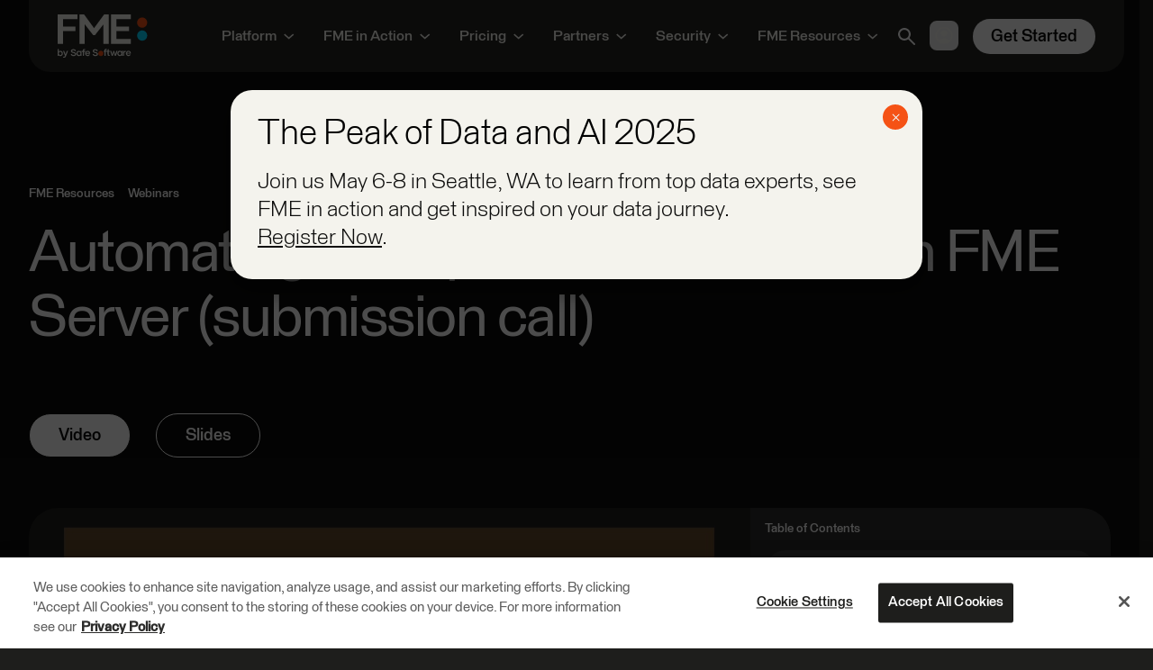

--- FILE ---
content_type: text/html; charset=UTF-8
request_url: https://staging-fmecom.safe.com/webinars/automating-enterprise-workflows-with-fme-server-submission-call/
body_size: 26905
content:
<!doctype html>
<html class="scroll-smooth scroll-pt-24 !mt-0 overscroll-none" lang="en-CA" x-data="{ navOpen: false, modalOpen: false, accountNavOpen: false, selectedNav:0, searchOpen: false, htmlTag:document.querySelector('html') }" @keyup.escape.window="searchOpen=false; selectedNav=0; navOpen=false;" x-on:resize.window="searchOpen=false; selectedNav=0; navOpen=false;">
  <head>
    <meta charset="utf-8">
    <meta name="viewport" content="width=device-width, initial-scale=1">
            <script class="coveo-script" src="https://static.cloud.coveo.com/searchui/v2.10110/js/CoveoJsSearch.Lazy.js"></script>
    <link rel="stylesheet" href="https://static.cloud.coveo.com/searchui/v2.10110/css/CoveoFullSearch.min.css" />
              <meta name='robots' content='noindex, nofollow' />

	<!-- This site is optimized with the Yoast SEO plugin v26.6 - https://yoast.com/wordpress/plugins/seo/ -->
	<title>Automating Enterprise Workflows with FME Server (submission call) - FME by Safe Software</title>
	<meta property="og:locale" content="en_US" />
	<meta property="og:type" content="article" />
	<meta property="og:title" content="Automating Enterprise Workflows with FME Server (submission call) - FME by Safe Software" />
	<meta property="og:url" content="https://staging-fmecom.safe.com/webinars/automating-enterprise-workflows-with-fme-server-submission-call/" />
	<meta property="og:site_name" content="FME by Safe Software" />
	<meta property="article:modified_time" content="2024-04-15T10:40:48+00:00" />
	<meta property="og:image" content="https://cdn.safe.com/wp-content/uploads/sites/2/2023/03/18102857/fme-social.jpg" />
	<meta property="og:image:width" content="2400" />
	<meta property="og:image:height" content="1350" />
	<meta property="og:image:type" content="image/jpeg" />
	<meta name="twitter:card" content="summary_large_image" />
	<meta name="twitter:site" content="@SafeSoftware" />
	<script type="application/ld+json" class="yoast-schema-graph">{"@context":"https://schema.org","@graph":[{"@type":"WebPage","@id":"https://staging-fmecom.safe.com/webinars/automating-enterprise-workflows-with-fme-server-submission-call/","url":"https://staging-fmecom.safe.com/webinars/automating-enterprise-workflows-with-fme-server-submission-call/","name":"Automating Enterprise Workflows with FME Server (submission call) - FME by Safe Software","isPartOf":{"@id":"https://staging-fmecom.safe.com/#website"},"datePublished":"2018-12-12T18:00:37+00:00","dateModified":"2024-04-15T10:40:48+00:00","breadcrumb":{"@id":"https://staging-fmecom.safe.com/webinars/automating-enterprise-workflows-with-fme-server-submission-call/#breadcrumb"},"inLanguage":"en-CA","potentialAction":[{"@type":"ReadAction","target":["https://staging-fmecom.safe.com/webinars/automating-enterprise-workflows-with-fme-server-submission-call/"]}]},{"@type":"BreadcrumbList","@id":"https://staging-fmecom.safe.com/webinars/automating-enterprise-workflows-with-fme-server-submission-call/#breadcrumb","itemListElement":[{"@type":"ListItem","position":1,"name":"Home","item":"https://staging-fmecom.safe.com/"},{"@type":"ListItem","position":2,"name":"Automating Enterprise Workflows with FME Server (submission call)"}]},{"@type":"WebSite","@id":"https://staging-fmecom.safe.com/#website","url":"https://staging-fmecom.safe.com/","name":"FME by Safe Software","description":"FME | Integrate Data, Applications, Web Services","publisher":{"@id":"https://staging-fmecom.safe.com/#organization"},"potentialAction":[{"@type":"SearchAction","target":{"@type":"EntryPoint","urlTemplate":"https://staging-fmecom.safe.com/?s={search_term_string}"},"query-input":{"@type":"PropertyValueSpecification","valueRequired":true,"valueName":"search_term_string"}}],"inLanguage":"en-CA"},{"@type":"Organization","@id":"https://staging-fmecom.safe.com/#organization","name":"Safe Software","url":"https://staging-fmecom.safe.com/","logo":{"@type":"ImageObject","inLanguage":"en-CA","@id":"https://staging-fmecom.safe.com/#/schema/logo/image/","url":"https://cdn.safe.com/wp-content/uploads/sites/2/2023/03/18102900/safe-social.jpg","contentUrl":"https://cdn.safe.com/wp-content/uploads/sites/2/2023/03/18102900/safe-social.jpg","width":2400,"height":1350,"caption":"Safe Software"},"image":{"@id":"https://staging-fmecom.safe.com/#/schema/logo/image/"},"sameAs":["https://x.com/SafeSoftware","https://www.instagram.com/safesoftware/","https://www.linkedin.com/company/safesoftware/","https://www.youtube.com/user/FMEchannel/"]}]}</script>
	<!-- / Yoast SEO plugin. -->


<link rel="alternate" title="oEmbed (JSON)" type="application/json+oembed" href="https://staging-fmecom.safe.com/wp-json/oembed/1.0/embed?url=https%3A%2F%2Fstaging-fmecom.safe.com%2Fwebinars%2Fautomating-enterprise-workflows-with-fme-server-submission-call%2F" />
<link rel="alternate" title="oEmbed (XML)" type="text/xml+oembed" href="https://staging-fmecom.safe.com/wp-json/oembed/1.0/embed?url=https%3A%2F%2Fstaging-fmecom.safe.com%2Fwebinars%2Fautomating-enterprise-workflows-with-fme-server-submission-call%2F&#038;format=xml" />
<style id='wp-img-auto-sizes-contain-inline-css'>
img:is([sizes=auto i],[sizes^="auto," i]){contain-intrinsic-size:3000px 1500px}
/*# sourceURL=wp-img-auto-sizes-contain-inline-css */
</style>
<link rel='stylesheet' id='wp-components-css' href='https://staging-fmecom.safe.com/wp-includes/css/dist/components/style.min.css?ver=6.9' media='all' />
<link rel='stylesheet' id='wp-preferences-css' href='https://staging-fmecom.safe.com/wp-includes/css/dist/preferences/style.min.css?ver=6.9' media='all' />
<link rel='stylesheet' id='wp-block-editor-css' href='https://staging-fmecom.safe.com/wp-includes/css/dist/block-editor/style.min.css?ver=6.9' media='all' />
<link rel='stylesheet' id='popup-maker-block-library-style-css' href='https://staging-fmecom.safe.com/wp-content/plugins/popup-maker/dist/packages/block-library-style.css?ver=dbea705cfafe089d65f1' media='all' />
<link rel='stylesheet' id='wpa-css-css' href='https://staging-fmecom.safe.com/wp-content/plugins/honeypot/includes/css/wpa.css?ver=2.3.04' media='all' />
<link rel='stylesheet' id='popup-maker-site-css' href='//staging-fmecom.safe.com/wp-content/uploads/sites/2/pum/pum-site-styles-2.css?generated=1753999751&#038;ver=1.21.5' media='all' />
<link rel='stylesheet' id='app/0-css' href='https://staging-fmecom.safe.com/wp-content/themes/safewp/public/css/app.f907ce.css' media='all' />
<script src="https://staging-fmecom.safe.com/wp-includes/js/jquery/jquery.min.js?ver=3.7.1" id="jquery-core-js"></script>
<script src="https://staging-fmecom.safe.com/wp-includes/js/jquery/jquery-migrate.min.js?ver=3.4.1" id="jquery-migrate-js"></script>
<link rel="https://api.w.org/" href="https://staging-fmecom.safe.com/wp-json/" /><link rel="alternate" title="JSON" type="application/json" href="https://staging-fmecom.safe.com/wp-json/wp/v2/webinar/142881" /><link rel='shortlink' href='https://staging-fmecom.safe.com/?p=142881' />
<link rel="icon" href="https://cdn.safe.com/wp-content/uploads/sites/2/2023/03/22115043/cropped-fme-favicon-512x512-2-32x32.png" sizes="32x32" />
<link rel="icon" href="https://cdn.safe.com/wp-content/uploads/sites/2/2023/03/22115043/cropped-fme-favicon-512x512-2-192x192.png" sizes="192x192" />
<link rel="apple-touch-icon" href="https://cdn.safe.com/wp-content/uploads/sites/2/2023/03/22115043/cropped-fme-favicon-512x512-2-180x180.png" />
<meta name="msapplication-TileImage" content="https://cdn.safe.com/wp-content/uploads/sites/2/2023/03/22115043/cropped-fme-favicon-512x512-2-270x270.png" />
		<style id="wp-custom-css">
			:root :where(a:where(:not(.wp-element-button))) {
    text-decoration: none;
}		</style>
		      <!-- Google Tag Manager -->
<script>(function(w,d,s,l,i){w[l]=w[l]||[];w[l].push({'gtm.start':
new Date().getTime(),event:'gtm.js'});var f=d.getElementsByTagName(s)[0],
j=d.createElement(s),dl=l!='dataLayer'?'&l='+l:'';j.async=true;j.src=
'https://www.googletagmanager.com/gtm.js?id='+i+dl;f.parentNode.insertBefore(j,f);
})(window,document,'script','dataLayer','GTM-TJGTZJS');</script>
<!-- End Google Tag Manager -->

<!-- OneTrust Cookies Consent Notice start for safe.com -->
<script src="https://cdn.cookielaw.org/scripttemplates/otSDKStub.js"  type="text/javascript" charset="UTF-8" data-domain-script="018e33bf-ad22-7280-96c9-a475dc5598ed" ></script>
<script type="text/javascript">
function OptanonWrapper() { }
</script>
<!-- OneTrust Cookies Consent Notice end for safe.com -->        <noscript><style>.fade-in-up { opacity: 1 !important; }</style></noscript>
  <style id='global-styles-inline-css'>
:root{--wp--preset--aspect-ratio--square: 1;--wp--preset--aspect-ratio--4-3: 4/3;--wp--preset--aspect-ratio--3-4: 3/4;--wp--preset--aspect-ratio--3-2: 3/2;--wp--preset--aspect-ratio--2-3: 2/3;--wp--preset--aspect-ratio--16-9: 16/9;--wp--preset--aspect-ratio--9-16: 9/16;--wp--preset--color--black: #000000;--wp--preset--color--cyan-bluish-gray: #abb8c3;--wp--preset--color--white: #ffffff;--wp--preset--color--pale-pink: #f78da7;--wp--preset--color--vivid-red: #cf2e2e;--wp--preset--color--luminous-vivid-orange: #ff6900;--wp--preset--color--luminous-vivid-amber: #fcb900;--wp--preset--color--light-green-cyan: #7bdcb5;--wp--preset--color--vivid-green-cyan: #00d084;--wp--preset--color--pale-cyan-blue: #8ed1fc;--wp--preset--color--vivid-cyan-blue: #0693e3;--wp--preset--color--vivid-purple: #9b51e0;--wp--preset--color--transparent: transparent;--wp--preset--color--current: currentcolor;--wp--preset--color--bg: var(--text-bg-color);--wp--preset--color--orange-500: #ff9a3d;--wp--preset--color--orange-default: #f55215;--wp--preset--color--brown: #a95828;--wp--preset--color--muted: #949494;--wp--preset--color--confirmation: #009c00;--wp--preset--color--error: #f51515;--wp--preset--color--light: #f4f3ed;--wp--preset--color--medium: #2c2c2b;--wp--preset--color--dark: #0d0d0c;--wp--preset--color--red: #f51515;--wp--preset--color--purple: #9747ff;--wp--preset--color--focus: rgba(151, 71, 255, 0.8);--wp--preset--color--blue-500: #40e1ff;--wp--preset--color--blue-600: #4265ff;--wp--preset--color--blue-700: #002cfa;--wp--preset--color--blue-default: #00d7ff;--wp--preset--color--green-600: #10c440;--wp--preset--color--green-700: #0a7b28;--wp--preset--color--green-default: #14f550;--wp--preset--color--black-50: #000;--wp--preset--color--black-100: #949494;--wp--preset--color--black-200: #6e6e6e;--wp--preset--color--black-300: #5e5e5e;--wp--preset--color--black-400: #3e3e3d;--wp--preset--color--black-500: #2c2c2b;--wp--preset--color--black-700: #1e1e1c;--wp--preset--color--black-translucent: rgba(44, 44, 43, .8);--wp--preset--color--black-default: #0d0d0c;--wp--preset--color--white-25: #efefef;--wp--preset--color--white-50: rgba(235, 234, 230, 0.75);--wp--preset--color--white-100: #f4f3ed;--wp--preset--color--white-300: #ebeae6;--wp--preset--color--white-500: #e2e2df;--wp--preset--color--white-700: #dad9d7;--wp--preset--color--white-default: #fff;--wp--preset--gradient--vivid-cyan-blue-to-vivid-purple: linear-gradient(135deg,rgb(6,147,227) 0%,rgb(155,81,224) 100%);--wp--preset--gradient--light-green-cyan-to-vivid-green-cyan: linear-gradient(135deg,rgb(122,220,180) 0%,rgb(0,208,130) 100%);--wp--preset--gradient--luminous-vivid-amber-to-luminous-vivid-orange: linear-gradient(135deg,rgb(252,185,0) 0%,rgb(255,105,0) 100%);--wp--preset--gradient--luminous-vivid-orange-to-vivid-red: linear-gradient(135deg,rgb(255,105,0) 0%,rgb(207,46,46) 100%);--wp--preset--gradient--very-light-gray-to-cyan-bluish-gray: linear-gradient(135deg,rgb(238,238,238) 0%,rgb(169,184,195) 100%);--wp--preset--gradient--cool-to-warm-spectrum: linear-gradient(135deg,rgb(74,234,220) 0%,rgb(151,120,209) 20%,rgb(207,42,186) 40%,rgb(238,44,130) 60%,rgb(251,105,98) 80%,rgb(254,248,76) 100%);--wp--preset--gradient--blush-light-purple: linear-gradient(135deg,rgb(255,206,236) 0%,rgb(152,150,240) 100%);--wp--preset--gradient--blush-bordeaux: linear-gradient(135deg,rgb(254,205,165) 0%,rgb(254,45,45) 50%,rgb(107,0,62) 100%);--wp--preset--gradient--luminous-dusk: linear-gradient(135deg,rgb(255,203,112) 0%,rgb(199,81,192) 50%,rgb(65,88,208) 100%);--wp--preset--gradient--pale-ocean: linear-gradient(135deg,rgb(255,245,203) 0%,rgb(182,227,212) 50%,rgb(51,167,181) 100%);--wp--preset--gradient--electric-grass: linear-gradient(135deg,rgb(202,248,128) 0%,rgb(113,206,126) 100%);--wp--preset--gradient--midnight: linear-gradient(135deg,rgb(2,3,129) 0%,rgb(40,116,252) 100%);--wp--preset--font-size--small: 13px;--wp--preset--font-size--medium: 20px;--wp--preset--font-size--large: 36px;--wp--preset--font-size--x-large: 42px;--wp--preset--font-size--0: 0;--wp--preset--font-size--xs: 13.5px;--wp--preset--font-size--sm: 16px;--wp--preset--font-size--base: 1rem;--wp--preset--font-size--lg: 24px;--wp--preset--font-size--xl: 1.25rem;--wp--preset--font-size--2-xl: 1.5rem;--wp--preset--font-size--3-xl: 1.875rem;--wp--preset--font-size--4-xl: 2.25rem;--wp--preset--font-size--5-xl: 3rem;--wp--preset--font-size--6-xl: 3.75rem;--wp--preset--font-size--7-xl: 4.5rem;--wp--preset--font-size--8-xl: 6rem;--wp--preset--font-size--9-xl: 8rem;--wp--preset--font-size--tiny: 10px;--wp--preset--font-size--md: 18.5px;--wp--preset--font-size--h-1: 96px;--wp--preset--font-size--h-1-m: 60px;--wp--preset--font-size--h-2: 60px;--wp--preset--font-size--h-2-m: 40px;--wp--preset--font-size--h-3: 47px;--wp--preset--font-size--h-3-m: 34px;--wp--preset--font-size--h-4: 34px;--wp--preset--font-size--h-4-m: 24px;--wp--preset--font-size--h-5: 24px;--wp--preset--font-size--h-6: 18.5px;--wp--preset--font-size--display-1: 140px;--wp--preset--font-size--display-1-m: 60px;--wp--preset--font-size--display-2: 96px;--wp--preset--font-size--display-2-m: 46px;--wp--preset--font-size--display-3: 64px;--wp--preset--font-size--display-3-m: 38px;--wp--preset--font-size--display-4: 38px;--wp--preset--font-size--display-4-m: 28px;--wp--preset--font-family--heading: "Staff",sans-serif;--wp--preset--font-family--sans: "Staff",sans-serif;--wp--preset--spacing--20: 0.44rem;--wp--preset--spacing--30: 0.67rem;--wp--preset--spacing--40: 1rem;--wp--preset--spacing--50: 1.5rem;--wp--preset--spacing--60: 2.25rem;--wp--preset--spacing--70: 3.38rem;--wp--preset--spacing--80: 5.06rem;--wp--preset--shadow--natural: 6px 6px 9px rgba(0, 0, 0, 0.2);--wp--preset--shadow--deep: 12px 12px 50px rgba(0, 0, 0, 0.4);--wp--preset--shadow--sharp: 6px 6px 0px rgba(0, 0, 0, 0.2);--wp--preset--shadow--outlined: 6px 6px 0px -3px rgb(255, 255, 255), 6px 6px rgb(0, 0, 0);--wp--preset--shadow--crisp: 6px 6px 0px rgb(0, 0, 0);}:where(body) { margin: 0; }.wp-site-blocks > .alignleft { float: left; margin-right: 2em; }.wp-site-blocks > .alignright { float: right; margin-left: 2em; }.wp-site-blocks > .aligncenter { justify-content: center; margin-left: auto; margin-right: auto; }:where(.is-layout-flex){gap: 0.5em;}:where(.is-layout-grid){gap: 0.5em;}.is-layout-flow > .alignleft{float: left;margin-inline-start: 0;margin-inline-end: 2em;}.is-layout-flow > .alignright{float: right;margin-inline-start: 2em;margin-inline-end: 0;}.is-layout-flow > .aligncenter{margin-left: auto !important;margin-right: auto !important;}.is-layout-constrained > .alignleft{float: left;margin-inline-start: 0;margin-inline-end: 2em;}.is-layout-constrained > .alignright{float: right;margin-inline-start: 2em;margin-inline-end: 0;}.is-layout-constrained > .aligncenter{margin-left: auto !important;margin-right: auto !important;}.is-layout-constrained > :where(:not(.alignleft):not(.alignright):not(.alignfull)){margin-left: auto !important;margin-right: auto !important;}body .is-layout-flex{display: flex;}.is-layout-flex{flex-wrap: wrap;align-items: center;}.is-layout-flex > :is(*, div){margin: 0;}body .is-layout-grid{display: grid;}.is-layout-grid > :is(*, div){margin: 0;}body{padding-top: 0px;padding-right: 0px;padding-bottom: 0px;padding-left: 0px;}a:where(:not(.wp-element-button)){text-decoration: underline;}:root :where(.wp-element-button, .wp-block-button__link){background-color: #32373c;border-width: 0;color: #fff;font-family: inherit;font-size: inherit;font-style: inherit;font-weight: inherit;letter-spacing: inherit;line-height: inherit;padding-top: calc(0.667em + 2px);padding-right: calc(1.333em + 2px);padding-bottom: calc(0.667em + 2px);padding-left: calc(1.333em + 2px);text-decoration: none;text-transform: inherit;}.has-black-color{color: var(--wp--preset--color--black) !important;}.has-cyan-bluish-gray-color{color: var(--wp--preset--color--cyan-bluish-gray) !important;}.has-white-color{color: var(--wp--preset--color--white) !important;}.has-pale-pink-color{color: var(--wp--preset--color--pale-pink) !important;}.has-vivid-red-color{color: var(--wp--preset--color--vivid-red) !important;}.has-luminous-vivid-orange-color{color: var(--wp--preset--color--luminous-vivid-orange) !important;}.has-luminous-vivid-amber-color{color: var(--wp--preset--color--luminous-vivid-amber) !important;}.has-light-green-cyan-color{color: var(--wp--preset--color--light-green-cyan) !important;}.has-vivid-green-cyan-color{color: var(--wp--preset--color--vivid-green-cyan) !important;}.has-pale-cyan-blue-color{color: var(--wp--preset--color--pale-cyan-blue) !important;}.has-vivid-cyan-blue-color{color: var(--wp--preset--color--vivid-cyan-blue) !important;}.has-vivid-purple-color{color: var(--wp--preset--color--vivid-purple) !important;}.has-transparent-color{color: var(--wp--preset--color--transparent) !important;}.has-current-color{color: var(--wp--preset--color--current) !important;}.has-bg-color{color: var(--wp--preset--color--bg) !important;}.has-orange-500-color{color: var(--wp--preset--color--orange-500) !important;}.has-orange-default-color{color: var(--wp--preset--color--orange-default) !important;}.has-brown-color{color: var(--wp--preset--color--brown) !important;}.has-muted-color{color: var(--wp--preset--color--muted) !important;}.has-confirmation-color{color: var(--wp--preset--color--confirmation) !important;}.has-error-color{color: var(--wp--preset--color--error) !important;}.has-light-color{color: var(--wp--preset--color--light) !important;}.has-medium-color{color: var(--wp--preset--color--medium) !important;}.has-dark-color{color: var(--wp--preset--color--dark) !important;}.has-red-color{color: var(--wp--preset--color--red) !important;}.has-purple-color{color: var(--wp--preset--color--purple) !important;}.has-focus-color{color: var(--wp--preset--color--focus) !important;}.has-blue-500-color{color: var(--wp--preset--color--blue-500) !important;}.has-blue-600-color{color: var(--wp--preset--color--blue-600) !important;}.has-blue-700-color{color: var(--wp--preset--color--blue-700) !important;}.has-blue-default-color{color: var(--wp--preset--color--blue-default) !important;}.has-green-600-color{color: var(--wp--preset--color--green-600) !important;}.has-green-700-color{color: var(--wp--preset--color--green-700) !important;}.has-green-default-color{color: var(--wp--preset--color--green-default) !important;}.has-black-50-color{color: var(--wp--preset--color--black-50) !important;}.has-black-100-color{color: var(--wp--preset--color--black-100) !important;}.has-black-200-color{color: var(--wp--preset--color--black-200) !important;}.has-black-300-color{color: var(--wp--preset--color--black-300) !important;}.has-black-400-color{color: var(--wp--preset--color--black-400) !important;}.has-black-500-color{color: var(--wp--preset--color--black-500) !important;}.has-black-700-color{color: var(--wp--preset--color--black-700) !important;}.has-black-translucent-color{color: var(--wp--preset--color--black-translucent) !important;}.has-black-default-color{color: var(--wp--preset--color--black-default) !important;}.has-white-25-color{color: var(--wp--preset--color--white-25) !important;}.has-white-50-color{color: var(--wp--preset--color--white-50) !important;}.has-white-100-color{color: var(--wp--preset--color--white-100) !important;}.has-white-300-color{color: var(--wp--preset--color--white-300) !important;}.has-white-500-color{color: var(--wp--preset--color--white-500) !important;}.has-white-700-color{color: var(--wp--preset--color--white-700) !important;}.has-white-default-color{color: var(--wp--preset--color--white-default) !important;}.has-black-background-color{background-color: var(--wp--preset--color--black) !important;}.has-cyan-bluish-gray-background-color{background-color: var(--wp--preset--color--cyan-bluish-gray) !important;}.has-white-background-color{background-color: var(--wp--preset--color--white) !important;}.has-pale-pink-background-color{background-color: var(--wp--preset--color--pale-pink) !important;}.has-vivid-red-background-color{background-color: var(--wp--preset--color--vivid-red) !important;}.has-luminous-vivid-orange-background-color{background-color: var(--wp--preset--color--luminous-vivid-orange) !important;}.has-luminous-vivid-amber-background-color{background-color: var(--wp--preset--color--luminous-vivid-amber) !important;}.has-light-green-cyan-background-color{background-color: var(--wp--preset--color--light-green-cyan) !important;}.has-vivid-green-cyan-background-color{background-color: var(--wp--preset--color--vivid-green-cyan) !important;}.has-pale-cyan-blue-background-color{background-color: var(--wp--preset--color--pale-cyan-blue) !important;}.has-vivid-cyan-blue-background-color{background-color: var(--wp--preset--color--vivid-cyan-blue) !important;}.has-vivid-purple-background-color{background-color: var(--wp--preset--color--vivid-purple) !important;}.has-transparent-background-color{background-color: var(--wp--preset--color--transparent) !important;}.has-current-background-color{background-color: var(--wp--preset--color--current) !important;}.has-bg-background-color{background-color: var(--wp--preset--color--bg) !important;}.has-orange-500-background-color{background-color: var(--wp--preset--color--orange-500) !important;}.has-orange-default-background-color{background-color: var(--wp--preset--color--orange-default) !important;}.has-brown-background-color{background-color: var(--wp--preset--color--brown) !important;}.has-muted-background-color{background-color: var(--wp--preset--color--muted) !important;}.has-confirmation-background-color{background-color: var(--wp--preset--color--confirmation) !important;}.has-error-background-color{background-color: var(--wp--preset--color--error) !important;}.has-light-background-color{background-color: var(--wp--preset--color--light) !important;}.has-medium-background-color{background-color: var(--wp--preset--color--medium) !important;}.has-dark-background-color{background-color: var(--wp--preset--color--dark) !important;}.has-red-background-color{background-color: var(--wp--preset--color--red) !important;}.has-purple-background-color{background-color: var(--wp--preset--color--purple) !important;}.has-focus-background-color{background-color: var(--wp--preset--color--focus) !important;}.has-blue-500-background-color{background-color: var(--wp--preset--color--blue-500) !important;}.has-blue-600-background-color{background-color: var(--wp--preset--color--blue-600) !important;}.has-blue-700-background-color{background-color: var(--wp--preset--color--blue-700) !important;}.has-blue-default-background-color{background-color: var(--wp--preset--color--blue-default) !important;}.has-green-600-background-color{background-color: var(--wp--preset--color--green-600) !important;}.has-green-700-background-color{background-color: var(--wp--preset--color--green-700) !important;}.has-green-default-background-color{background-color: var(--wp--preset--color--green-default) !important;}.has-black-50-background-color{background-color: var(--wp--preset--color--black-50) !important;}.has-black-100-background-color{background-color: var(--wp--preset--color--black-100) !important;}.has-black-200-background-color{background-color: var(--wp--preset--color--black-200) !important;}.has-black-300-background-color{background-color: var(--wp--preset--color--black-300) !important;}.has-black-400-background-color{background-color: var(--wp--preset--color--black-400) !important;}.has-black-500-background-color{background-color: var(--wp--preset--color--black-500) !important;}.has-black-700-background-color{background-color: var(--wp--preset--color--black-700) !important;}.has-black-translucent-background-color{background-color: var(--wp--preset--color--black-translucent) !important;}.has-black-default-background-color{background-color: var(--wp--preset--color--black-default) !important;}.has-white-25-background-color{background-color: var(--wp--preset--color--white-25) !important;}.has-white-50-background-color{background-color: var(--wp--preset--color--white-50) !important;}.has-white-100-background-color{background-color: var(--wp--preset--color--white-100) !important;}.has-white-300-background-color{background-color: var(--wp--preset--color--white-300) !important;}.has-white-500-background-color{background-color: var(--wp--preset--color--white-500) !important;}.has-white-700-background-color{background-color: var(--wp--preset--color--white-700) !important;}.has-white-default-background-color{background-color: var(--wp--preset--color--white-default) !important;}.has-black-border-color{border-color: var(--wp--preset--color--black) !important;}.has-cyan-bluish-gray-border-color{border-color: var(--wp--preset--color--cyan-bluish-gray) !important;}.has-white-border-color{border-color: var(--wp--preset--color--white) !important;}.has-pale-pink-border-color{border-color: var(--wp--preset--color--pale-pink) !important;}.has-vivid-red-border-color{border-color: var(--wp--preset--color--vivid-red) !important;}.has-luminous-vivid-orange-border-color{border-color: var(--wp--preset--color--luminous-vivid-orange) !important;}.has-luminous-vivid-amber-border-color{border-color: var(--wp--preset--color--luminous-vivid-amber) !important;}.has-light-green-cyan-border-color{border-color: var(--wp--preset--color--light-green-cyan) !important;}.has-vivid-green-cyan-border-color{border-color: var(--wp--preset--color--vivid-green-cyan) !important;}.has-pale-cyan-blue-border-color{border-color: var(--wp--preset--color--pale-cyan-blue) !important;}.has-vivid-cyan-blue-border-color{border-color: var(--wp--preset--color--vivid-cyan-blue) !important;}.has-vivid-purple-border-color{border-color: var(--wp--preset--color--vivid-purple) !important;}.has-transparent-border-color{border-color: var(--wp--preset--color--transparent) !important;}.has-current-border-color{border-color: var(--wp--preset--color--current) !important;}.has-bg-border-color{border-color: var(--wp--preset--color--bg) !important;}.has-orange-500-border-color{border-color: var(--wp--preset--color--orange-500) !important;}.has-orange-default-border-color{border-color: var(--wp--preset--color--orange-default) !important;}.has-brown-border-color{border-color: var(--wp--preset--color--brown) !important;}.has-muted-border-color{border-color: var(--wp--preset--color--muted) !important;}.has-confirmation-border-color{border-color: var(--wp--preset--color--confirmation) !important;}.has-error-border-color{border-color: var(--wp--preset--color--error) !important;}.has-light-border-color{border-color: var(--wp--preset--color--light) !important;}.has-medium-border-color{border-color: var(--wp--preset--color--medium) !important;}.has-dark-border-color{border-color: var(--wp--preset--color--dark) !important;}.has-red-border-color{border-color: var(--wp--preset--color--red) !important;}.has-purple-border-color{border-color: var(--wp--preset--color--purple) !important;}.has-focus-border-color{border-color: var(--wp--preset--color--focus) !important;}.has-blue-500-border-color{border-color: var(--wp--preset--color--blue-500) !important;}.has-blue-600-border-color{border-color: var(--wp--preset--color--blue-600) !important;}.has-blue-700-border-color{border-color: var(--wp--preset--color--blue-700) !important;}.has-blue-default-border-color{border-color: var(--wp--preset--color--blue-default) !important;}.has-green-600-border-color{border-color: var(--wp--preset--color--green-600) !important;}.has-green-700-border-color{border-color: var(--wp--preset--color--green-700) !important;}.has-green-default-border-color{border-color: var(--wp--preset--color--green-default) !important;}.has-black-50-border-color{border-color: var(--wp--preset--color--black-50) !important;}.has-black-100-border-color{border-color: var(--wp--preset--color--black-100) !important;}.has-black-200-border-color{border-color: var(--wp--preset--color--black-200) !important;}.has-black-300-border-color{border-color: var(--wp--preset--color--black-300) !important;}.has-black-400-border-color{border-color: var(--wp--preset--color--black-400) !important;}.has-black-500-border-color{border-color: var(--wp--preset--color--black-500) !important;}.has-black-700-border-color{border-color: var(--wp--preset--color--black-700) !important;}.has-black-translucent-border-color{border-color: var(--wp--preset--color--black-translucent) !important;}.has-black-default-border-color{border-color: var(--wp--preset--color--black-default) !important;}.has-white-25-border-color{border-color: var(--wp--preset--color--white-25) !important;}.has-white-50-border-color{border-color: var(--wp--preset--color--white-50) !important;}.has-white-100-border-color{border-color: var(--wp--preset--color--white-100) !important;}.has-white-300-border-color{border-color: var(--wp--preset--color--white-300) !important;}.has-white-500-border-color{border-color: var(--wp--preset--color--white-500) !important;}.has-white-700-border-color{border-color: var(--wp--preset--color--white-700) !important;}.has-white-default-border-color{border-color: var(--wp--preset--color--white-default) !important;}.has-vivid-cyan-blue-to-vivid-purple-gradient-background{background: var(--wp--preset--gradient--vivid-cyan-blue-to-vivid-purple) !important;}.has-light-green-cyan-to-vivid-green-cyan-gradient-background{background: var(--wp--preset--gradient--light-green-cyan-to-vivid-green-cyan) !important;}.has-luminous-vivid-amber-to-luminous-vivid-orange-gradient-background{background: var(--wp--preset--gradient--luminous-vivid-amber-to-luminous-vivid-orange) !important;}.has-luminous-vivid-orange-to-vivid-red-gradient-background{background: var(--wp--preset--gradient--luminous-vivid-orange-to-vivid-red) !important;}.has-very-light-gray-to-cyan-bluish-gray-gradient-background{background: var(--wp--preset--gradient--very-light-gray-to-cyan-bluish-gray) !important;}.has-cool-to-warm-spectrum-gradient-background{background: var(--wp--preset--gradient--cool-to-warm-spectrum) !important;}.has-blush-light-purple-gradient-background{background: var(--wp--preset--gradient--blush-light-purple) !important;}.has-blush-bordeaux-gradient-background{background: var(--wp--preset--gradient--blush-bordeaux) !important;}.has-luminous-dusk-gradient-background{background: var(--wp--preset--gradient--luminous-dusk) !important;}.has-pale-ocean-gradient-background{background: var(--wp--preset--gradient--pale-ocean) !important;}.has-electric-grass-gradient-background{background: var(--wp--preset--gradient--electric-grass) !important;}.has-midnight-gradient-background{background: var(--wp--preset--gradient--midnight) !important;}.has-small-font-size{font-size: var(--wp--preset--font-size--small) !important;}.has-medium-font-size{font-size: var(--wp--preset--font-size--medium) !important;}.has-large-font-size{font-size: var(--wp--preset--font-size--large) !important;}.has-x-large-font-size{font-size: var(--wp--preset--font-size--x-large) !important;}.has-0-font-size{font-size: var(--wp--preset--font-size--0) !important;}.has-xs-font-size{font-size: var(--wp--preset--font-size--xs) !important;}.has-sm-font-size{font-size: var(--wp--preset--font-size--sm) !important;}.has-base-font-size{font-size: var(--wp--preset--font-size--base) !important;}.has-lg-font-size{font-size: var(--wp--preset--font-size--lg) !important;}.has-xl-font-size{font-size: var(--wp--preset--font-size--xl) !important;}.has-2-xl-font-size{font-size: var(--wp--preset--font-size--2-xl) !important;}.has-3-xl-font-size{font-size: var(--wp--preset--font-size--3-xl) !important;}.has-4-xl-font-size{font-size: var(--wp--preset--font-size--4-xl) !important;}.has-5-xl-font-size{font-size: var(--wp--preset--font-size--5-xl) !important;}.has-6-xl-font-size{font-size: var(--wp--preset--font-size--6-xl) !important;}.has-7-xl-font-size{font-size: var(--wp--preset--font-size--7-xl) !important;}.has-8-xl-font-size{font-size: var(--wp--preset--font-size--8-xl) !important;}.has-9-xl-font-size{font-size: var(--wp--preset--font-size--9-xl) !important;}.has-tiny-font-size{font-size: var(--wp--preset--font-size--tiny) !important;}.has-md-font-size{font-size: var(--wp--preset--font-size--md) !important;}.has-h-1-font-size{font-size: var(--wp--preset--font-size--h-1) !important;}.has-h-1-m-font-size{font-size: var(--wp--preset--font-size--h-1-m) !important;}.has-h-2-font-size{font-size: var(--wp--preset--font-size--h-2) !important;}.has-h-2-m-font-size{font-size: var(--wp--preset--font-size--h-2-m) !important;}.has-h-3-font-size{font-size: var(--wp--preset--font-size--h-3) !important;}.has-h-3-m-font-size{font-size: var(--wp--preset--font-size--h-3-m) !important;}.has-h-4-font-size{font-size: var(--wp--preset--font-size--h-4) !important;}.has-h-4-m-font-size{font-size: var(--wp--preset--font-size--h-4-m) !important;}.has-h-5-font-size{font-size: var(--wp--preset--font-size--h-5) !important;}.has-h-6-font-size{font-size: var(--wp--preset--font-size--h-6) !important;}.has-display-1-font-size{font-size: var(--wp--preset--font-size--display-1) !important;}.has-display-1-m-font-size{font-size: var(--wp--preset--font-size--display-1-m) !important;}.has-display-2-font-size{font-size: var(--wp--preset--font-size--display-2) !important;}.has-display-2-m-font-size{font-size: var(--wp--preset--font-size--display-2-m) !important;}.has-display-3-font-size{font-size: var(--wp--preset--font-size--display-3) !important;}.has-display-3-m-font-size{font-size: var(--wp--preset--font-size--display-3-m) !important;}.has-display-4-font-size{font-size: var(--wp--preset--font-size--display-4) !important;}.has-display-4-m-font-size{font-size: var(--wp--preset--font-size--display-4-m) !important;}.has-heading-font-family{font-family: var(--wp--preset--font-family--heading) !important;}.has-sans-font-family{font-family: var(--wp--preset--font-family--sans) !important;}
/*# sourceURL=global-styles-inline-css */
</style>
</head>
  <body class="wp-singular webinar-template-default single single-webinar postid-142881 wp-embed-responsive wp-theme-safewp automating-enterprise-workflows-with-fme-server-submission-call no-transition overscroll-none !overflow-y-scroll antialiased text-md font-sans font-normal transition-colors !mt-0 blog-2 bg-black-700 text-white" x-data="{ navOpen: false }" :class="navOpen ? 'nav-open' : ''">
          <!-- Google Tag Manager (noscript) -->
<noscript><iframe src="https://www.googletagmanager.com/ns.html?id=GTM-TJGTZJS"
height="0" width="0" style="display:none;visibility:hidden"></iframe></noscript>
<!-- End Google Tag Manager (noscript) -->                    <div id="hamburger_nav" class="bg-black-700 fixed top-0 right-0 transition-opacity duration-300 z-10" :class="navOpen ? 'opacity-100 visible' : 'opacity-0 invisible'">
  <div class="flex flex-col h-screen md:w-nav-open">
    <div class="top-bar flex justify-between items-center">
      <button class="text-sm text-black-100 flex flex-row items-center mb-4 px-10 md:px-14 pt-10 md:pt-12 pb-4 bg-black-700" @click="navOpen = !navOpen"><svg class="inline-block mr-2" xmlns="http://www.w3.org/2000/svg" width="12" height="12" viewBox="0 0 12 12" fill="none"><path fill="#949494" d="m0 6 5.455-6h3.054L4.145 4.8H12v2.4H4.145L8.51 12H5.455L0 6Z"/></svg>Back</button>
            <div class="mobile-account-nav relative inline-block mx-10 md:mx-14">
        <button type="button" class="p-1 rounded-tiny transition-colors" :class="{'bg-black-400' : accountNavOpen}" @click.outside="if (window.innerWidth < 1100) { accountNavOpen = false }" @click="accountNavOpen = !accountNavOpen">
          <svg xmlns="http://www.w3.org/2000/svg" width="24" height="25" version="1.1" viewBox="0 0 24 25">
  <path fill="#f4f3ed" d="M20.8,8.8c-.5-1.2-1.2-2.2-2-3-.9-.9-1.9-1.5-3-2-1.2-.5-2.4-.7-3.7-.7s-2.6.2-3.7.7c-1.2.5-2.2,1.2-3,2-.9.9-1.5,1.9-2,3-.5,1.2-.7,2.4-.7,3.7s.2,2.6.7,3.7c.5,1.2,1.2,2.2,2,3,.9.9,1.9,1.5,3,2,1.2.5,2.4.7,3.7.7s2.6-.2,3.7-.7c1.2-.5,2.2-1.2,3-2,.9-.9,1.5-1.9,2-3,.5-1.2.7-2.4.7-3.7s-.2-2.6-.7-3.7ZM19.5,15.4c-.4.9-.9,1.7-1.5,2.4-.8-.6-1.8-1.1-2.8-1.5-1-.4-2.1-.5-3.2-.5s-2.2.2-3.2.5c-1,.4-1.9.9-2.8,1.5-.6-.7-1.1-1.5-1.5-2.4-.4-.9-.5-1.9-.5-2.9,0-2.2.8-4.1,2.3-5.7,1.6-1.6,3.4-2.3,5.7-2.3s4.1.8,5.7,2.3c1.6,1.6,2.3,3.4,2.3,5.7s-.2,2-.5,2.9Z"/>
  <path fill="#f4f3ed" d="M12,6.8c-.9,0-1.7.3-2.3.9-.6.6-.9,1.4-.9,2.3s.3,1.7.9,2.3c.6.6,1.4.9,2.3.9s1.7-.3,2.3-.9c.6-.6.9-1.4.9-2.3s-.3-1.7-.9-2.3c-.6-.6-1.4-.9-2.3-.9Z"/>
</svg>        </button>
        <div class="absolute opacity-0 z-40 pt-4 inline-block right-0 top-full min-w-[242px]" :class="accountNavOpen ? 'opacity-100 translate-y-0 pointer-events-auto transition-all ease-in-out duration-300' : 'opacity-0 translate-y-3 pointer-events-none transition-all ease-in-out duration-300'">
          <ul id="menu-account-nav" class="bg-dark text-light text-left rounded-sm relative z-10 overflow-hidden flex flex-col font-medium text-lg"><a href="#" class="btn-link inline-block first:pt-4 last:pb-4 py-2 px-6 hover:pl-8 hover:pr-4 hover:bg-black-400 transition-all text-xs font-normal pointer-events-none">Login</a><a href="https://console.fmecloud.safe.com/" class="btn-link inline-block first:pt-4 last:pb-4 py-2 px-6 hover:pl-8 hover:pr-4 hover:bg-black-400 transition-all">FME Flow Hosted</a><a target="_blank" href="https://community.safe.com/ssoproxy/login?ssoType=saml" class="btn-link inline-block first:pt-4 last:pb-4 py-2 px-6 hover:pl-8 hover:pr-4 hover:bg-black-400 transition-all">FME Community</a></ul>
        </div>
      </div>
          </div>
    <nav class="flex flex-col grow overflow-y-auto px-10 md:px-14 pb-10 md:pb-12">
              <ul id="menu-primary-nav" class="grid grid-cols-1 gap-3 text-sm !font-medium"><li class="menu-item border-b border-black-400 pb-3"><button class="group flex w-full items-center justify-between text-md font-medium" @click = "selectedNav !== 166503 ? selectedNav = 166503 : selectedNav = 0"><span class="flex flex-row"><svg class="relative top-0.5 mr-2" width="50" height="16" viewBox="0 0 50 16" fill="none" xmlns="http://www.w3.org/2000/svg">
<path d="M46.6282 14.27C48.1658 14.27 49.4123 13.0236 49.4123 11.486C49.4123 9.94847 48.1658 8.70203 46.6282 8.70203C45.0907 8.70203 43.8442 9.94847 43.8442 11.486C43.8442 13.0236 45.0907 14.27 46.6282 14.27Z" fill="#00D7FF"/>
<path d="M46.6282 7.2336C48.1658 7.2336 49.4123 5.98716 49.4123 4.4496C49.4123 2.91203 48.1658 1.66559 46.6282 1.66559C45.0907 1.66559 43.8442 2.91203 43.8442 4.4496C43.8442 5.98716 45.0907 7.2336 46.6282 7.2336Z" fill="#F55215"/>
<path d="M0 0H10.963V2.62308H2.92884V6.63415H9.86874V9.10435H2.92884V15.996H0V0Z" fill="white"/>
<path d="M12.0532 0H14.6079L20.1236 7.45889V7.44682L25.6756 0H28.2302V16H25.2974V5.40307L20.6265 11.2366H19.6127L14.9821 5.37893V16H12.0532V0Z" fill="white"/>
<path d="M29.4532 0H40.4163V2.62308H32.3821V6.63415H39.322V9.10435H32.3821V13.3729H40.4163V15.996H29.4492V0H29.4532Z" fill="white"/>
</svg><span class="link-title">Platform</span></span><svg width="12" height="7" viewBox="0 0 12 7" fill="none" xmlns="http://www.w3.org/2000/svg" class="pointer-events-none group-hover:rotate-180 ml-2 -top-[1px] relative inline-block transition-transform duration-500" :class="selectedNav == 166503 ? 'rotate-180' : ''"><path d="M5.69835 6.56874L6.22959 6.10624L11.2296 1.70624L10.1671 0.5L5.69829 4.4312L1.22949 0.5L0.166992 1.70624L5.16699 6.10624L5.69835 6.56874Z" fill="currentColor"/></svg></button><ul class="duration-500 max-h-0 max-w-screen overflow-hidden transition-max-h" x-ref="container166503" :class="selectedNav == 166503 ? ' z-30 lg:opacity-100 lg:translate-y-0 lg:visible lg:pointer-events-auto ' : ' lg:opacity-0 lg:translate-y-6 lg:invisible lg:pointer-events-none' " x-bind:style="(selectedNav == 166503) ? 'max-height: ' + $refs.container166503.scrollHeight + 'px' : ''"><li class="pt-2"><span class="description font-normal text-sm block mb-4">Learn about FME, the no-code solution that integrates all your data seamlessly. Discover why FME is the go-to choice for the transformation, manipulation, and integration of spatial data.</span></li><li class="menu-item my-4"><a href="https://staging-fmecom.safe.com/platform/" class="flex justify-between group btn btn-arrow font-medium text-white text-sm">Overview<span class="btn-icon inline-block align-middle ml-2 border-1.5 border-current relative overflow-hidden transition-all duration-500 ease-in-out group-[.hovered]:bg-current group-hover:bg-current rounded-full min-w-[24px]"><svg class="group-[.hovered]:invert group-hover:invert group-[.hovered]:translate-x-full group-hover:translate-x-full h-auto transition-all duration-500  w-6" xmlns="http://www.w3.org/2000/svg" xml:space="preserve" width="30" height="30" viewBox="0 0 30 30"><path d="m22.5 15-7-7h-3.8l5.6 5.6H7.5v2.8h9.8L11.7 22h3.8l7-7z" class="group-hover:mix-blend-difference transition-all duration-700 ease-in-out" style="fill:currentColor;"></path></svg><svg class="absolute top-0 left-0 -translate-x-full group-[.hovered]:invert group-hover:invert group-[.hovered]:translate-x-0 group-hover:translate-x-0 h-auto transition-all duration-500 w-6" xmlns="http://www.w3.org/2000/svg" xml:space="preserve" width="30" height="30" viewBox="0 0 30 30"><path d="m22.5 15-7-7h-3.8l5.6 5.6H7.5v2.8h9.8L11.7 22h3.8l7-7z" class="group-hover:mix-blend-difference transition-all duration-700 ease-in-out" style="fill:currentColor;"></path></svg></span></a></li><li class="menu-item my-4"><a class="flex justify-between group btn btn-arrow font-medium text-white text-sm" href="https://staging-fmecom.safe.com/platform/deployments/"><span>Deployment</span><span class="btn-icon inline-block align-middle ml-2 border-1.5 border-current relative overflow-hidden transition-all duration-500 ease-in-out group-[.hovered]:bg-current group-hover:bg-current rounded-full min-w-[24px]"><svg class="group-[.hovered]:invert group-hover:invert group-[.hovered]:translate-x-full group-hover:translate-x-full h-auto transition-all duration-500  w-6" xmlns="http://www.w3.org/2000/svg" xml:space="preserve" width="30" height="30" viewBox="0 0 30 30"><path d="m22.5 15-7-7h-3.8l5.6 5.6H7.5v2.8h9.8L11.7 22h3.8l7-7z" class="group-hover:mix-blend-difference transition-all duration-700 ease-in-out" style="fill:currentColor;"></path></svg><svg class="absolute top-0 left-0 -translate-x-full group-[.hovered]:invert group-hover:invert group-[.hovered]:translate-x-0 group-hover:translate-x-0 h-auto transition-all duration-500 w-6" xmlns="http://www.w3.org/2000/svg" xml:space="preserve" width="30" height="30" viewBox="0 0 30 30"><path d="m22.5 15-7-7h-3.8l5.6 5.6H7.5v2.8h9.8L11.7 22h3.8l7-7z" class="group-hover:mix-blend-difference transition-all duration-700 ease-in-out" style="fill:currentColor;"></path></svg></span></a></li>
<li class="menu-item my-4"><a class="flex justify-between group btn btn-arrow font-medium text-white text-sm" href="https://staging-fmecom.safe.com/platform/solutions/"><span>Solutions</span><span class="btn-icon inline-block align-middle ml-2 border-1.5 border-current relative overflow-hidden transition-all duration-500 ease-in-out group-[.hovered]:bg-current group-hover:bg-current rounded-full min-w-[24px]"><svg class="group-[.hovered]:invert group-hover:invert group-[.hovered]:translate-x-full group-hover:translate-x-full h-auto transition-all duration-500  w-6" xmlns="http://www.w3.org/2000/svg" xml:space="preserve" width="30" height="30" viewBox="0 0 30 30"><path d="m22.5 15-7-7h-3.8l5.6 5.6H7.5v2.8h9.8L11.7 22h3.8l7-7z" class="group-hover:mix-blend-difference transition-all duration-700 ease-in-out" style="fill:currentColor;"></path></svg><svg class="absolute top-0 left-0 -translate-x-full group-[.hovered]:invert group-hover:invert group-[.hovered]:translate-x-0 group-hover:translate-x-0 h-auto transition-all duration-500 w-6" xmlns="http://www.w3.org/2000/svg" xml:space="preserve" width="30" height="30" viewBox="0 0 30 30"><path d="m22.5 15-7-7h-3.8l5.6 5.6H7.5v2.8h9.8L11.7 22h3.8l7-7z" class="group-hover:mix-blend-difference transition-all duration-700 ease-in-out" style="fill:currentColor;"></path></svg></span></a></li>
<li class="menu-item my-4"><a class="flex justify-between group btn btn-arrow font-medium text-white text-sm" href="https://staging-fmecom.safe.com/demos/"><span>Demos</span><span class="btn-icon inline-block align-middle ml-2 border-1.5 border-current relative overflow-hidden transition-all duration-500 ease-in-out group-[.hovered]:bg-current group-hover:bg-current rounded-full min-w-[24px]"><svg class="group-[.hovered]:invert group-hover:invert group-[.hovered]:translate-x-full group-hover:translate-x-full h-auto transition-all duration-500  w-6" xmlns="http://www.w3.org/2000/svg" xml:space="preserve" width="30" height="30" viewBox="0 0 30 30"><path d="m22.5 15-7-7h-3.8l5.6 5.6H7.5v2.8h9.8L11.7 22h3.8l7-7z" class="group-hover:mix-blend-difference transition-all duration-700 ease-in-out" style="fill:currentColor;"></path></svg><svg class="absolute top-0 left-0 -translate-x-full group-[.hovered]:invert group-hover:invert group-[.hovered]:translate-x-0 group-hover:translate-x-0 h-auto transition-all duration-500 w-6" xmlns="http://www.w3.org/2000/svg" xml:space="preserve" width="30" height="30" viewBox="0 0 30 30"><path d="m22.5 15-7-7h-3.8l5.6 5.6H7.5v2.8h9.8L11.7 22h3.8l7-7z" class="group-hover:mix-blend-difference transition-all duration-700 ease-in-out" style="fill:currentColor;"></path></svg></span></a></li>
<li class="menu-item my-4"><a class="flex justify-between group btn btn-arrow font-medium text-white text-sm" href="https://staging-fmecom.safe.com/downloads/"><span>Downloads</span><span class="btn-icon inline-block align-middle ml-2 border-1.5 border-current relative overflow-hidden transition-all duration-500 ease-in-out group-[.hovered]:bg-current group-hover:bg-current rounded-full min-w-[24px]"><svg class="group-[.hovered]:invert group-hover:invert group-[.hovered]:translate-x-full group-hover:translate-x-full h-auto transition-all duration-500  w-6" xmlns="http://www.w3.org/2000/svg" xml:space="preserve" width="30" height="30" viewBox="0 0 30 30"><path d="m22.5 15-7-7h-3.8l5.6 5.6H7.5v2.8h9.8L11.7 22h3.8l7-7z" class="group-hover:mix-blend-difference transition-all duration-700 ease-in-out" style="fill:currentColor;"></path></svg><svg class="absolute top-0 left-0 -translate-x-full group-[.hovered]:invert group-hover:invert group-[.hovered]:translate-x-0 group-hover:translate-x-0 h-auto transition-all duration-500 w-6" xmlns="http://www.w3.org/2000/svg" xml:space="preserve" width="30" height="30" viewBox="0 0 30 30"><path d="m22.5 15-7-7h-3.8l5.6 5.6H7.5v2.8h9.8L11.7 22h3.8l7-7z" class="group-hover:mix-blend-difference transition-all duration-700 ease-in-out" style="fill:currentColor;"></path></svg></span></a></li>
</ul></li>
<li class="menu-item border-b border-black-400 pb-3"><button class="group flex w-full items-center justify-between text-md font-medium" @click = "selectedNav !== 166498 ? selectedNav = 166498 : selectedNav = 0"><span class="flex flex-row"><span class="link-title">FME in Action</span></span><svg width="12" height="7" viewBox="0 0 12 7" fill="none" xmlns="http://www.w3.org/2000/svg" class="pointer-events-none group-hover:rotate-180 ml-2 -top-[1px] relative inline-block transition-transform duration-500" :class="selectedNav == 166498 ? 'rotate-180' : ''"><path d="M5.69835 6.56874L6.22959 6.10624L11.2296 1.70624L10.1671 0.5L5.69829 4.4312L1.22949 0.5L0.166992 1.70624L5.16699 6.10624L5.69835 6.56874Z" fill="currentColor"/></svg></button><ul class="duration-500 max-h-0 max-w-screen overflow-hidden transition-max-h" x-ref="container166498" :class="selectedNav == 166498 ? ' z-30 lg:opacity-100 lg:translate-y-0 lg:visible lg:pointer-events-auto ' : ' lg:opacity-0 lg:translate-y-6 lg:invisible lg:pointer-events-none' " x-bind:style="(selectedNav == 166498) ? 'max-height: ' + $refs.container166498.scrollHeight + 'px' : ''"><li class="pt-2"><span class="description font-normal text-sm block mb-4">FME is used around the world and across industries, bringing life to data every day. Explore the industries, organizations and integrations powered by FME.</span></li><li class="menu-item my-4"><a href="https://staging-fmecom.safe.com/fme-in-action/" class="flex justify-between group btn btn-arrow font-medium text-white text-sm">Overview<span class="btn-icon inline-block align-middle ml-2 border-1.5 border-current relative overflow-hidden transition-all duration-500 ease-in-out group-[.hovered]:bg-current group-hover:bg-current rounded-full min-w-[24px]"><svg class="group-[.hovered]:invert group-hover:invert group-[.hovered]:translate-x-full group-hover:translate-x-full h-auto transition-all duration-500  w-6" xmlns="http://www.w3.org/2000/svg" xml:space="preserve" width="30" height="30" viewBox="0 0 30 30"><path d="m22.5 15-7-7h-3.8l5.6 5.6H7.5v2.8h9.8L11.7 22h3.8l7-7z" class="group-hover:mix-blend-difference transition-all duration-700 ease-in-out" style="fill:currentColor;"></path></svg><svg class="absolute top-0 left-0 -translate-x-full group-[.hovered]:invert group-hover:invert group-[.hovered]:translate-x-0 group-hover:translate-x-0 h-auto transition-all duration-500 w-6" xmlns="http://www.w3.org/2000/svg" xml:space="preserve" width="30" height="30" viewBox="0 0 30 30"><path d="m22.5 15-7-7h-3.8l5.6 5.6H7.5v2.8h9.8L11.7 22h3.8l7-7z" class="group-hover:mix-blend-difference transition-all duration-700 ease-in-out" style="fill:currentColor;"></path></svg></span></a></li><li class="menu-item my-4"><a class="flex justify-between group btn btn-arrow font-medium text-white text-sm" href="https://staging-fmecom.safe.com/fme-in-action/data-types/"><span>Data Types</span><span class="btn-icon inline-block align-middle ml-2 border-1.5 border-current relative overflow-hidden transition-all duration-500 ease-in-out group-[.hovered]:bg-current group-hover:bg-current rounded-full min-w-[24px]"><svg class="group-[.hovered]:invert group-hover:invert group-[.hovered]:translate-x-full group-hover:translate-x-full h-auto transition-all duration-500  w-6" xmlns="http://www.w3.org/2000/svg" xml:space="preserve" width="30" height="30" viewBox="0 0 30 30"><path d="m22.5 15-7-7h-3.8l5.6 5.6H7.5v2.8h9.8L11.7 22h3.8l7-7z" class="group-hover:mix-blend-difference transition-all duration-700 ease-in-out" style="fill:currentColor;"></path></svg><svg class="absolute top-0 left-0 -translate-x-full group-[.hovered]:invert group-hover:invert group-[.hovered]:translate-x-0 group-hover:translate-x-0 h-auto transition-all duration-500 w-6" xmlns="http://www.w3.org/2000/svg" xml:space="preserve" width="30" height="30" viewBox="0 0 30 30"><path d="m22.5 15-7-7h-3.8l5.6 5.6H7.5v2.8h9.8L11.7 22h3.8l7-7z" class="group-hover:mix-blend-difference transition-all duration-700 ease-in-out" style="fill:currentColor;"></path></svg></span></a></li>
<li class="menu-item my-4"><a class="flex justify-between group btn btn-arrow font-medium text-white text-sm" href="https://staging-fmecom.safe.com/fme-in-action/integrations/"><span>Integrations</span><span class="btn-icon inline-block align-middle ml-2 border-1.5 border-current relative overflow-hidden transition-all duration-500 ease-in-out group-[.hovered]:bg-current group-hover:bg-current rounded-full min-w-[24px]"><svg class="group-[.hovered]:invert group-hover:invert group-[.hovered]:translate-x-full group-hover:translate-x-full h-auto transition-all duration-500  w-6" xmlns="http://www.w3.org/2000/svg" xml:space="preserve" width="30" height="30" viewBox="0 0 30 30"><path d="m22.5 15-7-7h-3.8l5.6 5.6H7.5v2.8h9.8L11.7 22h3.8l7-7z" class="group-hover:mix-blend-difference transition-all duration-700 ease-in-out" style="fill:currentColor;"></path></svg><svg class="absolute top-0 left-0 -translate-x-full group-[.hovered]:invert group-hover:invert group-[.hovered]:translate-x-0 group-hover:translate-x-0 h-auto transition-all duration-500 w-6" xmlns="http://www.w3.org/2000/svg" xml:space="preserve" width="30" height="30" viewBox="0 0 30 30"><path d="m22.5 15-7-7h-3.8l5.6 5.6H7.5v2.8h9.8L11.7 22h3.8l7-7z" class="group-hover:mix-blend-difference transition-all duration-700 ease-in-out" style="fill:currentColor;"></path></svg></span></a></li>
<li class="menu-item my-4"><a class="flex justify-between group btn btn-arrow font-medium text-white text-sm" href="https://staging-fmecom.safe.com/fme-in-action/industries/"><span>Industries</span><span class="btn-icon inline-block align-middle ml-2 border-1.5 border-current relative overflow-hidden transition-all duration-500 ease-in-out group-[.hovered]:bg-current group-hover:bg-current rounded-full min-w-[24px]"><svg class="group-[.hovered]:invert group-hover:invert group-[.hovered]:translate-x-full group-hover:translate-x-full h-auto transition-all duration-500  w-6" xmlns="http://www.w3.org/2000/svg" xml:space="preserve" width="30" height="30" viewBox="0 0 30 30"><path d="m22.5 15-7-7h-3.8l5.6 5.6H7.5v2.8h9.8L11.7 22h3.8l7-7z" class="group-hover:mix-blend-difference transition-all duration-700 ease-in-out" style="fill:currentColor;"></path></svg><svg class="absolute top-0 left-0 -translate-x-full group-[.hovered]:invert group-hover:invert group-[.hovered]:translate-x-0 group-hover:translate-x-0 h-auto transition-all duration-500 w-6" xmlns="http://www.w3.org/2000/svg" xml:space="preserve" width="30" height="30" viewBox="0 0 30 30"><path d="m22.5 15-7-7h-3.8l5.6 5.6H7.5v2.8h9.8L11.7 22h3.8l7-7z" class="group-hover:mix-blend-difference transition-all duration-700 ease-in-out" style="fill:currentColor;"></path></svg></span></a></li>
<li class="menu-item my-4"><a class="flex justify-between group btn btn-arrow font-medium text-white text-sm" href="https://staging-fmecom.safe.com/fme-in-action/customer-stories/"><span>Customer Stories</span><span class="btn-icon inline-block align-middle ml-2 border-1.5 border-current relative overflow-hidden transition-all duration-500 ease-in-out group-[.hovered]:bg-current group-hover:bg-current rounded-full min-w-[24px]"><svg class="group-[.hovered]:invert group-hover:invert group-[.hovered]:translate-x-full group-hover:translate-x-full h-auto transition-all duration-500  w-6" xmlns="http://www.w3.org/2000/svg" xml:space="preserve" width="30" height="30" viewBox="0 0 30 30"><path d="m22.5 15-7-7h-3.8l5.6 5.6H7.5v2.8h9.8L11.7 22h3.8l7-7z" class="group-hover:mix-blend-difference transition-all duration-700 ease-in-out" style="fill:currentColor;"></path></svg><svg class="absolute top-0 left-0 -translate-x-full group-[.hovered]:invert group-hover:invert group-[.hovered]:translate-x-0 group-hover:translate-x-0 h-auto transition-all duration-500 w-6" xmlns="http://www.w3.org/2000/svg" xml:space="preserve" width="30" height="30" viewBox="0 0 30 30"><path d="m22.5 15-7-7h-3.8l5.6 5.6H7.5v2.8h9.8L11.7 22h3.8l7-7z" class="group-hover:mix-blend-difference transition-all duration-700 ease-in-out" style="fill:currentColor;"></path></svg></span></a></li>
</ul></li>
<li class="menu-item border-b border-black-400 pb-3"><button class="group flex w-full items-center justify-between text-md font-medium" @click = "selectedNav !== 166496 ? selectedNav = 166496 : selectedNav = 0"><span class="flex flex-row"><span class="link-title">Pricing</span></span><svg width="12" height="7" viewBox="0 0 12 7" fill="none" xmlns="http://www.w3.org/2000/svg" class="pointer-events-none group-hover:rotate-180 ml-2 -top-[1px] relative inline-block transition-transform duration-500" :class="selectedNav == 166496 ? 'rotate-180' : ''"><path d="M5.69835 6.56874L6.22959 6.10624L11.2296 1.70624L10.1671 0.5L5.69829 4.4312L1.22949 0.5L0.166992 1.70624L5.16699 6.10624L5.69835 6.56874Z" fill="currentColor"/></svg></button><ul class="duration-500 max-h-0 max-w-screen overflow-hidden transition-max-h" x-ref="container166496" :class="selectedNav == 166496 ? ' z-30 lg:opacity-100 lg:translate-y-0 lg:visible lg:pointer-events-auto ' : ' lg:opacity-0 lg:translate-y-6 lg:invisible lg:pointer-events-none' " x-bind:style="(selectedNav == 166496) ? 'max-height: ' + $refs.container166496.scrollHeight + 'px' : ''"><li class="pt-2"><span class="description font-normal text-sm block mb-4">A subscription model that’s as dynamic as your business. We don’t just set prices – we craft them to fit your needs today, and tomorrow.</span></li><li class="menu-item my-4"><a href="https://staging-fmecom.safe.com/pricing/" class="flex justify-between group btn btn-arrow font-medium text-white text-sm">Overview<span class="btn-icon inline-block align-middle ml-2 border-1.5 border-current relative overflow-hidden transition-all duration-500 ease-in-out group-[.hovered]:bg-current group-hover:bg-current rounded-full min-w-[24px]"><svg class="group-[.hovered]:invert group-hover:invert group-[.hovered]:translate-x-full group-hover:translate-x-full h-auto transition-all duration-500  w-6" xmlns="http://www.w3.org/2000/svg" xml:space="preserve" width="30" height="30" viewBox="0 0 30 30"><path d="m22.5 15-7-7h-3.8l5.6 5.6H7.5v2.8h9.8L11.7 22h3.8l7-7z" class="group-hover:mix-blend-difference transition-all duration-700 ease-in-out" style="fill:currentColor;"></path></svg><svg class="absolute top-0 left-0 -translate-x-full group-[.hovered]:invert group-hover:invert group-[.hovered]:translate-x-0 group-hover:translate-x-0 h-auto transition-all duration-500 w-6" xmlns="http://www.w3.org/2000/svg" xml:space="preserve" width="30" height="30" viewBox="0 0 30 30"><path d="m22.5 15-7-7h-3.8l5.6 5.6H7.5v2.8h9.8L11.7 22h3.8l7-7z" class="group-hover:mix-blend-difference transition-all duration-700 ease-in-out" style="fill:currentColor;"></path></svg></span></a></li><li class="menu-item my-4"><a class="flex justify-between group btn btn-arrow font-medium text-white text-sm" href="https://staging-fmecom.safe.com/pricing/charitable-licenses/"><span>Charitable Licenses</span><span class="btn-icon inline-block align-middle ml-2 border-1.5 border-current relative overflow-hidden transition-all duration-500 ease-in-out group-[.hovered]:bg-current group-hover:bg-current rounded-full min-w-[24px]"><svg class="group-[.hovered]:invert group-hover:invert group-[.hovered]:translate-x-full group-hover:translate-x-full h-auto transition-all duration-500  w-6" xmlns="http://www.w3.org/2000/svg" xml:space="preserve" width="30" height="30" viewBox="0 0 30 30"><path d="m22.5 15-7-7h-3.8l5.6 5.6H7.5v2.8h9.8L11.7 22h3.8l7-7z" class="group-hover:mix-blend-difference transition-all duration-700 ease-in-out" style="fill:currentColor;"></path></svg><svg class="absolute top-0 left-0 -translate-x-full group-[.hovered]:invert group-hover:invert group-[.hovered]:translate-x-0 group-hover:translate-x-0 h-auto transition-all duration-500 w-6" xmlns="http://www.w3.org/2000/svg" xml:space="preserve" width="30" height="30" viewBox="0 0 30 30"><path d="m22.5 15-7-7h-3.8l5.6 5.6H7.5v2.8h9.8L11.7 22h3.8l7-7z" class="group-hover:mix-blend-difference transition-all duration-700 ease-in-out" style="fill:currentColor;"></path></svg></span></a></li>
</ul></li>
<li class="menu-item border-b border-black-400 pb-3"><button class="group flex w-full items-center justify-between text-md font-medium" @click = "selectedNav !== 178008 ? selectedNav = 178008 : selectedNav = 0"><span class="flex flex-row"><span class="link-title">Partners</span></span><svg width="12" height="7" viewBox="0 0 12 7" fill="none" xmlns="http://www.w3.org/2000/svg" class="pointer-events-none group-hover:rotate-180 ml-2 -top-[1px] relative inline-block transition-transform duration-500" :class="selectedNav == 178008 ? 'rotate-180' : ''"><path d="M5.69835 6.56874L6.22959 6.10624L11.2296 1.70624L10.1671 0.5L5.69829 4.4312L1.22949 0.5L0.166992 1.70624L5.16699 6.10624L5.69835 6.56874Z" fill="currentColor"/></svg></button><ul class="duration-500 max-h-0 max-w-screen overflow-hidden transition-max-h" x-ref="container178008" :class="selectedNav == 178008 ? ' z-30 lg:opacity-100 lg:translate-y-0 lg:visible lg:pointer-events-auto ' : ' lg:opacity-0 lg:translate-y-6 lg:invisible lg:pointer-events-none' " x-bind:style="(selectedNav == 178008) ? 'max-height: ' + $refs.container178008.scrollHeight + 'px' : ''"><li class="pt-2"><span class="description font-normal text-sm block mb-4">Our partners are a global network of FME experts, dedicated to making spatial data accessible, useful and powerful. Each partner brings a unique blend of skills and innovation to the table.</span></li><li class="menu-item my-4"><a href="https://staging-fmecom.safe.com/partners/" class="flex justify-between group btn btn-arrow font-medium text-white text-sm">Overview<span class="btn-icon inline-block align-middle ml-2 border-1.5 border-current relative overflow-hidden transition-all duration-500 ease-in-out group-[.hovered]:bg-current group-hover:bg-current rounded-full min-w-[24px]"><svg class="group-[.hovered]:invert group-hover:invert group-[.hovered]:translate-x-full group-hover:translate-x-full h-auto transition-all duration-500  w-6" xmlns="http://www.w3.org/2000/svg" xml:space="preserve" width="30" height="30" viewBox="0 0 30 30"><path d="m22.5 15-7-7h-3.8l5.6 5.6H7.5v2.8h9.8L11.7 22h3.8l7-7z" class="group-hover:mix-blend-difference transition-all duration-700 ease-in-out" style="fill:currentColor;"></path></svg><svg class="absolute top-0 left-0 -translate-x-full group-[.hovered]:invert group-hover:invert group-[.hovered]:translate-x-0 group-hover:translate-x-0 h-auto transition-all duration-500 w-6" xmlns="http://www.w3.org/2000/svg" xml:space="preserve" width="30" height="30" viewBox="0 0 30 30"><path d="m22.5 15-7-7h-3.8l5.6 5.6H7.5v2.8h9.8L11.7 22h3.8l7-7z" class="group-hover:mix-blend-difference transition-all duration-700 ease-in-out" style="fill:currentColor;"></path></svg></span></a></li><li class="menu-item my-4"><a class="flex justify-between group btn btn-arrow font-medium text-white text-sm" href="https://staging-fmecom.safe.com/partners/find-a-partner/"><span>Find a Partner</span><span class="btn-icon inline-block align-middle ml-2 border-1.5 border-current relative overflow-hidden transition-all duration-500 ease-in-out group-[.hovered]:bg-current group-hover:bg-current rounded-full min-w-[24px]"><svg class="group-[.hovered]:invert group-hover:invert group-[.hovered]:translate-x-full group-hover:translate-x-full h-auto transition-all duration-500  w-6" xmlns="http://www.w3.org/2000/svg" xml:space="preserve" width="30" height="30" viewBox="0 0 30 30"><path d="m22.5 15-7-7h-3.8l5.6 5.6H7.5v2.8h9.8L11.7 22h3.8l7-7z" class="group-hover:mix-blend-difference transition-all duration-700 ease-in-out" style="fill:currentColor;"></path></svg><svg class="absolute top-0 left-0 -translate-x-full group-[.hovered]:invert group-hover:invert group-[.hovered]:translate-x-0 group-hover:translate-x-0 h-auto transition-all duration-500 w-6" xmlns="http://www.w3.org/2000/svg" xml:space="preserve" width="30" height="30" viewBox="0 0 30 30"><path d="m22.5 15-7-7h-3.8l5.6 5.6H7.5v2.8h9.8L11.7 22h3.8l7-7z" class="group-hover:mix-blend-difference transition-all duration-700 ease-in-out" style="fill:currentColor;"></path></svg></span></a></li>
<li class="menu-item my-4"><a class="flex justify-between group btn btn-arrow font-medium text-white text-sm" href="https://staging-fmecom.safe.com/partners/become-a-partner/"><span>Become a Partner</span><span class="btn-icon inline-block align-middle ml-2 border-1.5 border-current relative overflow-hidden transition-all duration-500 ease-in-out group-[.hovered]:bg-current group-hover:bg-current rounded-full min-w-[24px]"><svg class="group-[.hovered]:invert group-hover:invert group-[.hovered]:translate-x-full group-hover:translate-x-full h-auto transition-all duration-500  w-6" xmlns="http://www.w3.org/2000/svg" xml:space="preserve" width="30" height="30" viewBox="0 0 30 30"><path d="m22.5 15-7-7h-3.8l5.6 5.6H7.5v2.8h9.8L11.7 22h3.8l7-7z" class="group-hover:mix-blend-difference transition-all duration-700 ease-in-out" style="fill:currentColor;"></path></svg><svg class="absolute top-0 left-0 -translate-x-full group-[.hovered]:invert group-hover:invert group-[.hovered]:translate-x-0 group-hover:translate-x-0 h-auto transition-all duration-500 w-6" xmlns="http://www.w3.org/2000/svg" xml:space="preserve" width="30" height="30" viewBox="0 0 30 30"><path d="m22.5 15-7-7h-3.8l5.6 5.6H7.5v2.8h9.8L11.7 22h3.8l7-7z" class="group-hover:mix-blend-difference transition-all duration-700 ease-in-out" style="fill:currentColor;"></path></svg></span></a></li>
</ul></li>
<li class="menu-item border-b border-black-400 pb-3"><button class="group flex w-full items-center justify-between text-md font-medium" @click = "selectedNav !== 178011 ? selectedNav = 178011 : selectedNav = 0"><span class="flex flex-row"><span class="link-title">Security</span></span><svg width="12" height="7" viewBox="0 0 12 7" fill="none" xmlns="http://www.w3.org/2000/svg" class="pointer-events-none group-hover:rotate-180 ml-2 -top-[1px] relative inline-block transition-transform duration-500" :class="selectedNav == 178011 ? 'rotate-180' : ''"><path d="M5.69835 6.56874L6.22959 6.10624L11.2296 1.70624L10.1671 0.5L5.69829 4.4312L1.22949 0.5L0.166992 1.70624L5.16699 6.10624L5.69835 6.56874Z" fill="currentColor"/></svg></button><ul class="duration-500 max-h-0 max-w-screen overflow-hidden transition-max-h" x-ref="container178011" :class="selectedNav == 178011 ? ' z-30 lg:opacity-100 lg:translate-y-0 lg:visible lg:pointer-events-auto ' : ' lg:opacity-0 lg:translate-y-6 lg:invisible lg:pointer-events-none' " x-bind:style="(selectedNav == 178011) ? 'max-height: ' + $refs.container178011.scrollHeight + 'px' : ''"><li class="pt-2"><span class="description font-normal text-sm block mb-4">For us, security isn’t just a feature – it’s a founding principle. We work tirelessly to maintain the highest possible security standards. Empowered clients, protected data.</span></li><li class="menu-item my-4"><a href="https://staging-fmecom.safe.com/security/" class="flex justify-between group btn btn-arrow font-medium text-white text-sm">Overview<span class="btn-icon inline-block align-middle ml-2 border-1.5 border-current relative overflow-hidden transition-all duration-500 ease-in-out group-[.hovered]:bg-current group-hover:bg-current rounded-full min-w-[24px]"><svg class="group-[.hovered]:invert group-hover:invert group-[.hovered]:translate-x-full group-hover:translate-x-full h-auto transition-all duration-500  w-6" xmlns="http://www.w3.org/2000/svg" xml:space="preserve" width="30" height="30" viewBox="0 0 30 30"><path d="m22.5 15-7-7h-3.8l5.6 5.6H7.5v2.8h9.8L11.7 22h3.8l7-7z" class="group-hover:mix-blend-difference transition-all duration-700 ease-in-out" style="fill:currentColor;"></path></svg><svg class="absolute top-0 left-0 -translate-x-full group-[.hovered]:invert group-hover:invert group-[.hovered]:translate-x-0 group-hover:translate-x-0 h-auto transition-all duration-500 w-6" xmlns="http://www.w3.org/2000/svg" xml:space="preserve" width="30" height="30" viewBox="0 0 30 30"><path d="m22.5 15-7-7h-3.8l5.6 5.6H7.5v2.8h9.8L11.7 22h3.8l7-7z" class="group-hover:mix-blend-difference transition-all duration-700 ease-in-out" style="fill:currentColor;"></path></svg></span></a></li><li class="menu-item my-4"><a class="flex justify-between group btn btn-arrow font-medium text-white text-sm" href="https://staging-fmecom.safe.com/security/vulnerability-disclosure-policy/"><span>Vulnerability Disclosure Policy</span><span class="btn-icon inline-block align-middle ml-2 border-1.5 border-current relative overflow-hidden transition-all duration-500 ease-in-out group-[.hovered]:bg-current group-hover:bg-current rounded-full min-w-[24px]"><svg class="group-[.hovered]:invert group-hover:invert group-[.hovered]:translate-x-full group-hover:translate-x-full h-auto transition-all duration-500  w-6" xmlns="http://www.w3.org/2000/svg" xml:space="preserve" width="30" height="30" viewBox="0 0 30 30"><path d="m22.5 15-7-7h-3.8l5.6 5.6H7.5v2.8h9.8L11.7 22h3.8l7-7z" class="group-hover:mix-blend-difference transition-all duration-700 ease-in-out" style="fill:currentColor;"></path></svg><svg class="absolute top-0 left-0 -translate-x-full group-[.hovered]:invert group-hover:invert group-[.hovered]:translate-x-0 group-hover:translate-x-0 h-auto transition-all duration-500 w-6" xmlns="http://www.w3.org/2000/svg" xml:space="preserve" width="30" height="30" viewBox="0 0 30 30"><path d="m22.5 15-7-7h-3.8l5.6 5.6H7.5v2.8h9.8L11.7 22h3.8l7-7z" class="group-hover:mix-blend-difference transition-all duration-700 ease-in-out" style="fill:currentColor;"></path></svg></span></a></li>
</ul></li>
<li class="menu-item border-b border-black-400 pb-3"><button class="group flex w-full items-center justify-between text-md font-medium" @click = "selectedNav !== 197278 ? selectedNav = 197278 : selectedNav = 0"><span class="flex flex-row"><span class="link-title">FME Resources</span></span><svg width="12" height="7" viewBox="0 0 12 7" fill="none" xmlns="http://www.w3.org/2000/svg" class="pointer-events-none group-hover:rotate-180 ml-2 -top-[1px] relative inline-block transition-transform duration-500" :class="selectedNav == 197278 ? 'rotate-180' : ''"><path d="M5.69835 6.56874L6.22959 6.10624L11.2296 1.70624L10.1671 0.5L5.69829 4.4312L1.22949 0.5L0.166992 1.70624L5.16699 6.10624L5.69835 6.56874Z" fill="currentColor"/></svg></button><ul class="duration-500 max-h-0 max-w-screen overflow-hidden transition-max-h" x-ref="container197278" :class="selectedNav == 197278 ? ' z-30 lg:opacity-100 lg:translate-y-0 lg:visible lg:pointer-events-auto ' : ' lg:opacity-0 lg:translate-y-6 lg:invisible lg:pointer-events-none' " x-bind:style="(selectedNav == 197278) ? 'max-height: ' + $refs.container197278.scrollHeight + 'px' : ''"><li class="pt-2"><span class="description font-normal text-sm block mb-4">Master the FME platform and connect with our global FME community. Explore our extensive library of resources to start your data integration journey.</span></li><li class="menu-item my-4"><a href="https://staging-fmecom.safe.com/resources/" class="flex justify-between group btn btn-arrow font-medium text-white text-sm">Overview<span class="btn-icon inline-block align-middle ml-2 border-1.5 border-current relative overflow-hidden transition-all duration-500 ease-in-out group-[.hovered]:bg-current group-hover:bg-current rounded-full min-w-[24px]"><svg class="group-[.hovered]:invert group-hover:invert group-[.hovered]:translate-x-full group-hover:translate-x-full h-auto transition-all duration-500  w-6" xmlns="http://www.w3.org/2000/svg" xml:space="preserve" width="30" height="30" viewBox="0 0 30 30"><path d="m22.5 15-7-7h-3.8l5.6 5.6H7.5v2.8h9.8L11.7 22h3.8l7-7z" class="group-hover:mix-blend-difference transition-all duration-700 ease-in-out" style="fill:currentColor;"></path></svg><svg class="absolute top-0 left-0 -translate-x-full group-[.hovered]:invert group-hover:invert group-[.hovered]:translate-x-0 group-hover:translate-x-0 h-auto transition-all duration-500 w-6" xmlns="http://www.w3.org/2000/svg" xml:space="preserve" width="30" height="30" viewBox="0 0 30 30"><path d="m22.5 15-7-7h-3.8l5.6 5.6H7.5v2.8h9.8L11.7 22h3.8l7-7z" class="group-hover:mix-blend-difference transition-all duration-700 ease-in-out" style="fill:currentColor;"></path></svg></span></a></li><li class="menu-item my-4"><a class="flex justify-between group btn btn-arrow font-medium text-white text-sm" target="_blank" href="https://academy.safe.com/page/get-started"><span>FME Academy<svg class="inline-block ml-3 relative top-[-1px]" width="14" height="15" viewBox="0 0 15 16" fill="none" xmlns="http://www.w3.org/2000/svg">
<path d="M13.6607 13.3457C13.6607 13.7057 13.3724 13.994 13.0124 13.994H2.3208C1.9608 13.994 1.67251 13.7057 1.67251 13.3457V2.6541C1.67251 2.2941 1.9608 2.00582 2.3208 2.00582H6.53244V0.709961H2.3208C1.2408 0.709961 0.376617 1.57411 0.376617 2.65414V13.3458C0.376617 14.4258 1.24076 15.29 2.3208 15.29H13.0124C14.0924 15.29 14.9566 14.4258 14.9566 13.3458V9.13414H13.6608L13.6607 13.3457Z" fill="white"/>
<path d="M8.80064 0.709997V2.00585H12.7423L7.6481 7.10003L8.56639 8.01832L13.6606 2.92414V6.86578H14.9564V0.709961L8.80064 0.709997Z" fill="white"/>
</svg></span><span class="btn-icon inline-block align-middle ml-2 border-1.5 border-current relative overflow-hidden transition-all duration-500 ease-in-out group-[.hovered]:bg-current group-hover:bg-current rounded-full min-w-[24px]"><svg class="group-[.hovered]:invert group-hover:invert group-[.hovered]:translate-x-full group-hover:translate-x-full h-auto transition-all duration-500  w-6" xmlns="http://www.w3.org/2000/svg" xml:space="preserve" width="30" height="30" viewBox="0 0 30 30"><path d="m22.5 15-7-7h-3.8l5.6 5.6H7.5v2.8h9.8L11.7 22h3.8l7-7z" class="group-hover:mix-blend-difference transition-all duration-700 ease-in-out" style="fill:currentColor;"></path></svg><svg class="absolute top-0 left-0 -translate-x-full group-[.hovered]:invert group-hover:invert group-[.hovered]:translate-x-0 group-hover:translate-x-0 h-auto transition-all duration-500 w-6" xmlns="http://www.w3.org/2000/svg" xml:space="preserve" width="30" height="30" viewBox="0 0 30 30"><path d="m22.5 15-7-7h-3.8l5.6 5.6H7.5v2.8h9.8L11.7 22h3.8l7-7z" class="group-hover:mix-blend-difference transition-all duration-700 ease-in-out" style="fill:currentColor;"></path></svg></span></a></li>
<li class="menu-item my-4"><a class="flex justify-between group btn btn-arrow font-medium text-white text-sm" href="https://staging-fmecom.safe.com/accelerator/"><span>FME and Partner Accelerators</span><span class="btn-icon inline-block align-middle ml-2 border-1.5 border-current relative overflow-hidden transition-all duration-500 ease-in-out group-[.hovered]:bg-current group-hover:bg-current rounded-full min-w-[24px]"><svg class="group-[.hovered]:invert group-hover:invert group-[.hovered]:translate-x-full group-hover:translate-x-full h-auto transition-all duration-500  w-6" xmlns="http://www.w3.org/2000/svg" xml:space="preserve" width="30" height="30" viewBox="0 0 30 30"><path d="m22.5 15-7-7h-3.8l5.6 5.6H7.5v2.8h9.8L11.7 22h3.8l7-7z" class="group-hover:mix-blend-difference transition-all duration-700 ease-in-out" style="fill:currentColor;"></path></svg><svg class="absolute top-0 left-0 -translate-x-full group-[.hovered]:invert group-hover:invert group-[.hovered]:translate-x-0 group-hover:translate-x-0 h-auto transition-all duration-500 w-6" xmlns="http://www.w3.org/2000/svg" xml:space="preserve" width="30" height="30" viewBox="0 0 30 30"><path d="m22.5 15-7-7h-3.8l5.6 5.6H7.5v2.8h9.8L11.7 22h3.8l7-7z" class="group-hover:mix-blend-difference transition-all duration-700 ease-in-out" style="fill:currentColor;"></path></svg></span></a></li>
<li class="menu-item my-4"><a class="current_page_parent flex justify-between group btn btn-arrow font-medium text-white text-sm" href="https://staging-fmecom.safe.com/blog/"><span>Product Blog</span><span class="btn-icon inline-block align-middle ml-2 border-1.5 border-current relative overflow-hidden transition-all duration-500 ease-in-out group-[.hovered]:bg-current group-hover:bg-current rounded-full min-w-[24px]"><svg class="group-[.hovered]:invert group-hover:invert group-[.hovered]:translate-x-full group-hover:translate-x-full h-auto transition-all duration-500  w-6" xmlns="http://www.w3.org/2000/svg" xml:space="preserve" width="30" height="30" viewBox="0 0 30 30"><path d="m22.5 15-7-7h-3.8l5.6 5.6H7.5v2.8h9.8L11.7 22h3.8l7-7z" class="group-hover:mix-blend-difference transition-all duration-700 ease-in-out" style="fill:currentColor;"></path></svg><svg class="absolute top-0 left-0 -translate-x-full group-[.hovered]:invert group-hover:invert group-[.hovered]:translate-x-0 group-hover:translate-x-0 h-auto transition-all duration-500 w-6" xmlns="http://www.w3.org/2000/svg" xml:space="preserve" width="30" height="30" viewBox="0 0 30 30"><path d="m22.5 15-7-7h-3.8l5.6 5.6H7.5v2.8h9.8L11.7 22h3.8l7-7z" class="group-hover:mix-blend-difference transition-all duration-700 ease-in-out" style="fill:currentColor;"></path></svg></span></a></li>
<li class="menu-item my-4"><a class="flex justify-between group btn btn-arrow font-medium text-white text-sm" target="_blank" href="https://hub.safe.com/"><span>FME Hub<svg class="inline-block ml-3 relative top-[-1px]" width="14" height="15" viewBox="0 0 15 16" fill="none" xmlns="http://www.w3.org/2000/svg">
<path d="M13.6607 13.3457C13.6607 13.7057 13.3724 13.994 13.0124 13.994H2.3208C1.9608 13.994 1.67251 13.7057 1.67251 13.3457V2.6541C1.67251 2.2941 1.9608 2.00582 2.3208 2.00582H6.53244V0.709961H2.3208C1.2408 0.709961 0.376617 1.57411 0.376617 2.65414V13.3458C0.376617 14.4258 1.24076 15.29 2.3208 15.29H13.0124C14.0924 15.29 14.9566 14.4258 14.9566 13.3458V9.13414H13.6608L13.6607 13.3457Z" fill="white"/>
<path d="M8.80064 0.709997V2.00585H12.7423L7.6481 7.10003L8.56639 8.01832L13.6606 2.92414V6.86578H14.9564V0.709961L8.80064 0.709997Z" fill="white"/>
</svg></span><span class="btn-icon inline-block align-middle ml-2 border-1.5 border-current relative overflow-hidden transition-all duration-500 ease-in-out group-[.hovered]:bg-current group-hover:bg-current rounded-full min-w-[24px]"><svg class="group-[.hovered]:invert group-hover:invert group-[.hovered]:translate-x-full group-hover:translate-x-full h-auto transition-all duration-500  w-6" xmlns="http://www.w3.org/2000/svg" xml:space="preserve" width="30" height="30" viewBox="0 0 30 30"><path d="m22.5 15-7-7h-3.8l5.6 5.6H7.5v2.8h9.8L11.7 22h3.8l7-7z" class="group-hover:mix-blend-difference transition-all duration-700 ease-in-out" style="fill:currentColor;"></path></svg><svg class="absolute top-0 left-0 -translate-x-full group-[.hovered]:invert group-hover:invert group-[.hovered]:translate-x-0 group-hover:translate-x-0 h-auto transition-all duration-500 w-6" xmlns="http://www.w3.org/2000/svg" xml:space="preserve" width="30" height="30" viewBox="0 0 30 30"><path d="m22.5 15-7-7h-3.8l5.6 5.6H7.5v2.8h9.8L11.7 22h3.8l7-7z" class="group-hover:mix-blend-difference transition-all duration-700 ease-in-out" style="fill:currentColor;"></path></svg></span></a></li>
<li class="menu-item my-4"><a class="flex justify-between group btn btn-arrow font-medium text-white text-sm" href="https://staging-fmecom.safe.com/presentations/"><span>Presentations</span><span class="btn-icon inline-block align-middle ml-2 border-1.5 border-current relative overflow-hidden transition-all duration-500 ease-in-out group-[.hovered]:bg-current group-hover:bg-current rounded-full min-w-[24px]"><svg class="group-[.hovered]:invert group-hover:invert group-[.hovered]:translate-x-full group-hover:translate-x-full h-auto transition-all duration-500  w-6" xmlns="http://www.w3.org/2000/svg" xml:space="preserve" width="30" height="30" viewBox="0 0 30 30"><path d="m22.5 15-7-7h-3.8l5.6 5.6H7.5v2.8h9.8L11.7 22h3.8l7-7z" class="group-hover:mix-blend-difference transition-all duration-700 ease-in-out" style="fill:currentColor;"></path></svg><svg class="absolute top-0 left-0 -translate-x-full group-[.hovered]:invert group-hover:invert group-[.hovered]:translate-x-0 group-hover:translate-x-0 h-auto transition-all duration-500 w-6" xmlns="http://www.w3.org/2000/svg" xml:space="preserve" width="30" height="30" viewBox="0 0 30 30"><path d="m22.5 15-7-7h-3.8l5.6 5.6H7.5v2.8h9.8L11.7 22h3.8l7-7z" class="group-hover:mix-blend-difference transition-all duration-700 ease-in-out" style="fill:currentColor;"></path></svg></span></a></li>
<li class="menu-item my-4"><a class="flex justify-between group btn btn-arrow font-medium text-white text-sm" href="https://staging-fmecom.safe.com/webinars/"><span>Webinars</span><span class="btn-icon inline-block align-middle ml-2 border-1.5 border-current relative overflow-hidden transition-all duration-500 ease-in-out group-[.hovered]:bg-current group-hover:bg-current rounded-full min-w-[24px]"><svg class="group-[.hovered]:invert group-hover:invert group-[.hovered]:translate-x-full group-hover:translate-x-full h-auto transition-all duration-500  w-6" xmlns="http://www.w3.org/2000/svg" xml:space="preserve" width="30" height="30" viewBox="0 0 30 30"><path d="m22.5 15-7-7h-3.8l5.6 5.6H7.5v2.8h9.8L11.7 22h3.8l7-7z" class="group-hover:mix-blend-difference transition-all duration-700 ease-in-out" style="fill:currentColor;"></path></svg><svg class="absolute top-0 left-0 -translate-x-full group-[.hovered]:invert group-hover:invert group-[.hovered]:translate-x-0 group-hover:translate-x-0 h-auto transition-all duration-500 w-6" xmlns="http://www.w3.org/2000/svg" xml:space="preserve" width="30" height="30" viewBox="0 0 30 30"><path d="m22.5 15-7-7h-3.8l5.6 5.6H7.5v2.8h9.8L11.7 22h3.8l7-7z" class="group-hover:mix-blend-difference transition-all duration-700 ease-in-out" style="fill:currentColor;"></path></svg></span></a></li>
<li class="menu-item my-4"><a class="flex justify-between group btn btn-arrow font-bold text-white text-sm" href="#"><span>Help and Support</span></a><ul class="duration-500 pl-8 max-w-screen overflow-hidden transition-max-h" x-ref="container200301" :class="selectedNav == 200301 ? ' z-30 lg:opacity-100 lg:translate-y-0 lg:visible lg:pointer-events-auto ' : ' lg:opacity-0 lg:translate-y-6 lg:invisible lg:pointer-events-none' " x-bind:style="(selectedNav == 200301) ? 'max-height: ' + $refs.container200301.scrollHeight + 'px' : ''"><li class="menu-item my-4"><a class="flex justify-between group btn btn-arrow font-medium text-white text-sm" target="_blank" href="https://community.safe.com/"><span>Community<svg class="inline-block ml-3 relative top-[-1px]" width="14" height="15" viewBox="0 0 15 16" fill="none" xmlns="http://www.w3.org/2000/svg">
<path d="M13.6607 13.3457C13.6607 13.7057 13.3724 13.994 13.0124 13.994H2.3208C1.9608 13.994 1.67251 13.7057 1.67251 13.3457V2.6541C1.67251 2.2941 1.9608 2.00582 2.3208 2.00582H6.53244V0.709961H2.3208C1.2408 0.709961 0.376617 1.57411 0.376617 2.65414V13.3458C0.376617 14.4258 1.24076 15.29 2.3208 15.29H13.0124C14.0924 15.29 14.9566 14.4258 14.9566 13.3458V9.13414H13.6608L13.6607 13.3457Z" fill="white"/>
<path d="M8.80064 0.709997V2.00585H12.7423L7.6481 7.10003L8.56639 8.01832L13.6606 2.92414V6.86578H14.9564V0.709961L8.80064 0.709997Z" fill="white"/>
</svg></span><span class="btn-icon inline-block align-middle ml-2 border-1.5 border-current relative overflow-hidden transition-all duration-500 ease-in-out group-[.hovered]:bg-current group-hover:bg-current rounded-full min-w-[24px]"><svg class="group-[.hovered]:invert group-hover:invert group-[.hovered]:translate-x-full group-hover:translate-x-full h-auto transition-all duration-500  w-6" xmlns="http://www.w3.org/2000/svg" xml:space="preserve" width="30" height="30" viewBox="0 0 30 30"><path d="m22.5 15-7-7h-3.8l5.6 5.6H7.5v2.8h9.8L11.7 22h3.8l7-7z" class="group-hover:mix-blend-difference transition-all duration-700 ease-in-out" style="fill:currentColor;"></path></svg><svg class="absolute top-0 left-0 -translate-x-full group-[.hovered]:invert group-hover:invert group-[.hovered]:translate-x-0 group-hover:translate-x-0 h-auto transition-all duration-500 w-6" xmlns="http://www.w3.org/2000/svg" xml:space="preserve" width="30" height="30" viewBox="0 0 30 30"><path d="m22.5 15-7-7h-3.8l5.6 5.6H7.5v2.8h9.8L11.7 22h3.8l7-7z" class="group-hover:mix-blend-difference transition-all duration-700 ease-in-out" style="fill:currentColor;"></path></svg></span></a></li>
<li class="menu-item my-4"><a class="flex justify-between group btn btn-arrow font-medium text-white text-sm" target="_blank" href="http://support.safe.com/"><span>Knowledge Base<svg class="inline-block ml-3 relative top-[-1px]" width="14" height="15" viewBox="0 0 15 16" fill="none" xmlns="http://www.w3.org/2000/svg">
<path d="M13.6607 13.3457C13.6607 13.7057 13.3724 13.994 13.0124 13.994H2.3208C1.9608 13.994 1.67251 13.7057 1.67251 13.3457V2.6541C1.67251 2.2941 1.9608 2.00582 2.3208 2.00582H6.53244V0.709961H2.3208C1.2408 0.709961 0.376617 1.57411 0.376617 2.65414V13.3458C0.376617 14.4258 1.24076 15.29 2.3208 15.29H13.0124C14.0924 15.29 14.9566 14.4258 14.9566 13.3458V9.13414H13.6608L13.6607 13.3457Z" fill="white"/>
<path d="M8.80064 0.709997V2.00585H12.7423L7.6481 7.10003L8.56639 8.01832L13.6606 2.92414V6.86578H14.9564V0.709961L8.80064 0.709997Z" fill="white"/>
</svg></span><span class="btn-icon inline-block align-middle ml-2 border-1.5 border-current relative overflow-hidden transition-all duration-500 ease-in-out group-[.hovered]:bg-current group-hover:bg-current rounded-full min-w-[24px]"><svg class="group-[.hovered]:invert group-hover:invert group-[.hovered]:translate-x-full group-hover:translate-x-full h-auto transition-all duration-500  w-6" xmlns="http://www.w3.org/2000/svg" xml:space="preserve" width="30" height="30" viewBox="0 0 30 30"><path d="m22.5 15-7-7h-3.8l5.6 5.6H7.5v2.8h9.8L11.7 22h3.8l7-7z" class="group-hover:mix-blend-difference transition-all duration-700 ease-in-out" style="fill:currentColor;"></path></svg><svg class="absolute top-0 left-0 -translate-x-full group-[.hovered]:invert group-hover:invert group-[.hovered]:translate-x-0 group-hover:translate-x-0 h-auto transition-all duration-500 w-6" xmlns="http://www.w3.org/2000/svg" xml:space="preserve" width="30" height="30" viewBox="0 0 30 30"><path d="m22.5 15-7-7h-3.8l5.6 5.6H7.5v2.8h9.8L11.7 22h3.8l7-7z" class="group-hover:mix-blend-difference transition-all duration-700 ease-in-out" style="fill:currentColor;"></path></svg></span></a></li>
<li class="menu-item my-4"><a class="flex justify-between group btn btn-arrow font-medium text-white text-sm" href="https://staging-fmecom.safe.com/partner-training/"><span>Live Partner Training</span><span class="btn-icon inline-block align-middle ml-2 border-1.5 border-current relative overflow-hidden transition-all duration-500 ease-in-out group-[.hovered]:bg-current group-hover:bg-current rounded-full min-w-[24px]"><svg class="group-[.hovered]:invert group-hover:invert group-[.hovered]:translate-x-full group-hover:translate-x-full h-auto transition-all duration-500  w-6" xmlns="http://www.w3.org/2000/svg" xml:space="preserve" width="30" height="30" viewBox="0 0 30 30"><path d="m22.5 15-7-7h-3.8l5.6 5.6H7.5v2.8h9.8L11.7 22h3.8l7-7z" class="group-hover:mix-blend-difference transition-all duration-700 ease-in-out" style="fill:currentColor;"></path></svg><svg class="absolute top-0 left-0 -translate-x-full group-[.hovered]:invert group-hover:invert group-[.hovered]:translate-x-0 group-hover:translate-x-0 h-auto transition-all duration-500 w-6" xmlns="http://www.w3.org/2000/svg" xml:space="preserve" width="30" height="30" viewBox="0 0 30 30"><path d="m22.5 15-7-7h-3.8l5.6 5.6H7.5v2.8h9.8L11.7 22h3.8l7-7z" class="group-hover:mix-blend-difference transition-all duration-700 ease-in-out" style="fill:currentColor;"></path></svg></span></a></li>
<li class="menu-item my-4"><a class="flex justify-between group btn btn-arrow font-medium text-white text-sm" target="_blank" href="https://support.safe.com/hc/en-us/p/Support"><span>Support<svg class="inline-block ml-3 relative top-[-1px]" width="14" height="15" viewBox="0 0 15 16" fill="none" xmlns="http://www.w3.org/2000/svg">
<path d="M13.6607 13.3457C13.6607 13.7057 13.3724 13.994 13.0124 13.994H2.3208C1.9608 13.994 1.67251 13.7057 1.67251 13.3457V2.6541C1.67251 2.2941 1.9608 2.00582 2.3208 2.00582H6.53244V0.709961H2.3208C1.2408 0.709961 0.376617 1.57411 0.376617 2.65414V13.3458C0.376617 14.4258 1.24076 15.29 2.3208 15.29H13.0124C14.0924 15.29 14.9566 14.4258 14.9566 13.3458V9.13414H13.6608L13.6607 13.3457Z" fill="white"/>
<path d="M8.80064 0.709997V2.00585H12.7423L7.6481 7.10003L8.56639 8.01832L13.6606 2.92414V6.86578H14.9564V0.709961L8.80064 0.709997Z" fill="white"/>
</svg></span><span class="btn-icon inline-block align-middle ml-2 border-1.5 border-current relative overflow-hidden transition-all duration-500 ease-in-out group-[.hovered]:bg-current group-hover:bg-current rounded-full min-w-[24px]"><svg class="group-[.hovered]:invert group-hover:invert group-[.hovered]:translate-x-full group-hover:translate-x-full h-auto transition-all duration-500  w-6" xmlns="http://www.w3.org/2000/svg" xml:space="preserve" width="30" height="30" viewBox="0 0 30 30"><path d="m22.5 15-7-7h-3.8l5.6 5.6H7.5v2.8h9.8L11.7 22h3.8l7-7z" class="group-hover:mix-blend-difference transition-all duration-700 ease-in-out" style="fill:currentColor;"></path></svg><svg class="absolute top-0 left-0 -translate-x-full group-[.hovered]:invert group-hover:invert group-[.hovered]:translate-x-0 group-hover:translate-x-0 h-auto transition-all duration-500 w-6" xmlns="http://www.w3.org/2000/svg" xml:space="preserve" width="30" height="30" viewBox="0 0 30 30"><path d="m22.5 15-7-7h-3.8l5.6 5.6H7.5v2.8h9.8L11.7 22h3.8l7-7z" class="group-hover:mix-blend-difference transition-all duration-700 ease-in-out" style="fill:currentColor;"></path></svg></span></a></li>
<li class="menu-item my-4"><a class="flex justify-between group btn btn-arrow font-medium text-white text-sm" href="https://staging-fmecom.safe.com/contact/"><span>Contact Us</span><span class="btn-icon inline-block align-middle ml-2 border-1.5 border-current relative overflow-hidden transition-all duration-500 ease-in-out group-[.hovered]:bg-current group-hover:bg-current rounded-full min-w-[24px]"><svg class="group-[.hovered]:invert group-hover:invert group-[.hovered]:translate-x-full group-hover:translate-x-full h-auto transition-all duration-500  w-6" xmlns="http://www.w3.org/2000/svg" xml:space="preserve" width="30" height="30" viewBox="0 0 30 30"><path d="m22.5 15-7-7h-3.8l5.6 5.6H7.5v2.8h9.8L11.7 22h3.8l7-7z" class="group-hover:mix-blend-difference transition-all duration-700 ease-in-out" style="fill:currentColor;"></path></svg><svg class="absolute top-0 left-0 -translate-x-full group-[.hovered]:invert group-hover:invert group-[.hovered]:translate-x-0 group-hover:translate-x-0 h-auto transition-all duration-500 w-6" xmlns="http://www.w3.org/2000/svg" xml:space="preserve" width="30" height="30" viewBox="0 0 30 30"><path d="m22.5 15-7-7h-3.8l5.6 5.6H7.5v2.8h9.8L11.7 22h3.8l7-7z" class="group-hover:mix-blend-difference transition-all duration-700 ease-in-out" style="fill:currentColor;"></path></svg></span></a></li>
</ul></li>
</ul></li>
</ul>
                    <div class="flex flex-row gap-4 mt-6 justify-center">
                      <a href="https://www.youtube.com/user/FMEchannel/" title="Watch Safe On Youtube" target="_blank"><img src="https://cdn.safe.com/wp-content/uploads/sites/2/2014/05/14115712/icon-youtube-light.svg" class="transition-opacity hover:opacity-90 w-8 h-auto" alt="Icon youtube light"  />
    	</a>
                      <a href="https://www.instagram.com/safesoftware/" title="Follow Safe On Instagram" target="_blank"><img src="https://cdn.safe.com/wp-content/uploads/sites/2/2014/05/14115710/icon-instagram-light.svg" class="transition-opacity hover:opacity-90 w-8 h-auto" alt="Icon instagram light"  />
    	</a>
                      <a href="https://www.linkedin.com/company/safesoftware/" title="Connect With Safe On LinkedIn" target="_blank"><img src="https://cdn.safe.com/wp-content/uploads/sites/2/2014/05/14115711/icon-linkedIn-light.svg" class="transition-opacity hover:opacity-90 w-8 h-auto" alt="Icon linkedIn light"  />
    	</a>
                      <a href="https://www.x.com/SafeSoftware/" title="Follow Safe On X" target="_blank"><img src="https://cdn.safe.com/wp-content/uploads/sites/2/2014/05/14115712/icon-X-light.svg" class="transition-opacity hover:opacity-90 w-8 h-auto" alt="Icon X light"  />
    	</a>
                  </div>
            <div class="text-center mt-8">
        <a  href="https://staging-fmecom.safe.com/get-started/" target=""  class="whitespace-nowrap w-full !text-sm !px-1 cursor-follower-container btn inline-block btn-white bg-white text-dark transition-colors duration-300 text-center rounded-[999px] font-medium relative"  x-data="window.safe.circle_cursor_follower(2, false)" x-ref="container"><span class="inline-block inner py-2 px-5 w-full xsd:px-2">Get Started</span></a>
      </div>
    </nav>
  </div>
</div>
<div id="page_wrapper" :class="navOpen ? 'right-full rounded-sm desktop_nav:rounded-sm overflow-x-hidden' : 'right-0 top-0 w-full rounded-none'" class="page-wrapper relative bg-black-700 rounded transition-wrapper ease-linear duration-300 z-10">
  <a class="sr-only focus:not-sr-only" href="#main">
    Skip to content
  </a>
      <header @click.outside="if (window.innerWidth >= 1100) { selectedNav = '' }" :class="[navOpen ? 'desktop_nav:top-12 right-full desktop_nav:right-[620px]' : 'right-0 top-0', modalOpen ? '!hidden' : '']" class="site-header transition-all duration-300 ease-linear px-4 lg:px-8 w-full top-0 z-50 fixed flex justify-center">
  <div class="w-full max-w-7xl inner flex flex-nowrap flex-row justify-between lg:justify-start items-center relative px-6 lg:px-8 md:mx-4 lg:mx-0 z-50 text-light transition-all duration-500 backdrop-blur-xl" :class="selectedNav != '' ? 'rounded-b-0 bg-black-500' : 'rounded-b-sm bg-black-translucent'">
    <a href="https://staging-fmecom.safe.com/" class="block brand py-4" title="Return to Home"><svg class="logo h-auto mr-4 md:mr-10 mdd:max-w-[82px]" xmlns="http://www.w3.org/2000/svg" width="100" height="48" viewBox="0 0 100 48" fill="none"><path fill="#00D7FF" d="M93.826 29.189c3.094 0 5.603-2.55 5.603-5.695 0-3.145-2.509-5.695-5.603-5.695s-5.602 2.55-5.602 5.695c0 3.145 2.508 5.695 5.602 5.695Z"/><path fill="#F55215" d="M93.826 14.804c3.094 0 5.603-2.55 5.603-5.694 0-3.145-2.509-5.695-5.603-5.695s-5.602 2.55-5.602 5.695c0 3.145 2.508 5.694 5.602 5.694Z"/><path fill="currentColor" d="M0 0h22.062v5.365H5.894v8.213H19.86v5.044H5.894V32.72H0V0ZM24.2 0h5.14l11.1 15.257v-.025L51.613 0h5.14v32.727H50.86V11.052l-9.4 11.932h-2.04l-9.327-11.982v21.725H24.2V0ZM59.272 0h22.062v5.365H65.166v8.205h13.966v5.052H65.166v8.731h16.176v5.366H59.28L59.272 0Z"/><path fill="#F55215" d="M47.97 46.264c1.61 0 2.914-1.327 2.914-2.963 0-1.636-1.305-2.962-2.915-2.962s-2.914 1.326-2.914 2.962c0 1.636 1.305 2.963 2.914 2.963Z"/><path fill="currentColor" d="M81.326 43.194c0-.51-.106-.98-.34-1.415-.235-.436-.527-.782-.948-1.037a2.628 2.628 0 0 0-1.408-.387c-.535 0-1.02.132-1.45.395-.429.264-.769.617-1.012 1.07a3.074 3.074 0 0 0-.364 1.473c0 .527.121 1.029.364 1.473.243.444.583.806 1.012 1.07.43.263.915.395 1.45.395.437 0 .825-.09 1.19-.264.356-.172.656-.403.898-.7.243-.287.38-.542.47-.888l-1.312.025a1.222 1.222 0 0 1-.72.568c-.162.049-.348.082-.559.082-.283 0-.542-.074-.777-.214a1.47 1.47 0 0 1-.55-.625 1.87 1.87 0 0 1-.179-.593h4.227c0-.115.008-.296.008-.428Zm-4.186-.568c.032-.123.08-.238.138-.345.145-.264.331-.461.566-.593.235-.131.494-.197.778-.197.242 0 .47.05.688.156.218.099.388.239.518.412.13.172.21.362.227.567H77.14ZM68.833 46.214c-.477 0-.915-.131-1.311-.395a2.781 2.781 0 0 1-.923-1.061c-.227-.445-.332-.938-.332-1.482 0-.543.113-1.028.34-1.473.227-.444.534-.806.923-1.07a2.278 2.278 0 0 1 1.303-.394c.3 0 .575.04.826.131.251.09.534.272.72.437.187.164.349.386.414.716v-1.12h1.222v5.538h-1.222v-.987c-.122.288-.219.444-.47.65-.21.173-.421.288-.672.379a2.89 2.89 0 0 1-.818.131Zm.308-1.21c.3 0 .567-.073.81-.23.243-.156.437-.362.574-.625.146-.264.21-.56.21-.88a1.85 1.85 0 0 0-.21-.873 1.539 1.539 0 0 0-.583-.625 1.567 1.567 0 0 0-.81-.23c-.29 0-.558.073-.8.221a1.609 1.609 0 0 0-.584.61c-.145.263-.218.559-.218.904 0 .346.073.659.218.914.146.263.34.46.583.6.251.14.519.215.81.215ZM72.541 40.503h1.231v1.004c.089-.205.202-.386.34-.535a1.498 1.498 0 0 1 1.125-.469h.583v1.12h-.51c-.291 0-.55.074-.777.213-.227.14-.397.354-.518.634-.122.28-.186.609-.186.996v2.575h-1.28l-.008-5.538ZM56.657 41.598h1.093v-1.12h-1.093v-2.114l-1.28.814v1.3h-2.072v-.798c0-.107.016-.172.04-.197.041-.041.13-.058.211-.058h.85l.008-1.078h-1.06c-.43 0-.753.107-.98.313-.218.206-.324.494-.324.872l-.008.947h-1.101v1.119h1.093v4.435h1.263v-4.435h2.073v2.32c0 .568.056.996.21 1.317.138.288.364.568.64.7.259.115.575.098.907.098h.623v-1.102h-.356c-.154 0-.284-.009-.397-.066a.664.664 0 0 1-.283-.297c-.073-.148-.057-.337-.057-.584v-2.386ZM58.187 40.503h1.376l1.069 3.506.097.337h.016l.097-.329 1.037-3.514h.947l.996 3.473.113.37h.016l.13-.386 1.068-3.457h1.352l-1.837 5.538h-1.19l-1.134-3.587h-.008L61.19 46.04h-1.157l-1.846-5.538ZM23.414 46.264c-.478 0-.915-.132-1.311-.395a2.78 2.78 0 0 1-.923-1.062c-.227-.444-.332-.938-.332-1.481 0-.543.113-1.029.34-1.473.226-.453.534-.806.923-1.07a2.278 2.278 0 0 1 1.303-.395c.3 0 .575.041.826.132.25.09.534.271.72.436.187.164.349.387.413.716v-1.12h1.223v5.539h-1.223v-.988c-.121.288-.218.445-.47.65-.21.173-.42.288-.671.379a2.793 2.793 0 0 1-.818.132Zm.308-1.21c.3 0 .566-.074.81-.23.242-.157.437-.362.574-.626.146-.263.21-.56.21-.88 0-.321-.072-.61-.21-.873a1.539 1.539 0 0 0-.583-.625 1.474 1.474 0 0 0-.81-.23c-.29 0-.558.074-.809.222a1.55 1.55 0 0 0-.583.609c-.146.263-.218.56-.218.905 0 .346.072.658.218.913.146.264.34.461.583.601.243.14.534.214.818.214ZM36.028 43.227c0-.51-.105-.98-.34-1.415-.235-.436-.526-.782-.947-1.037a2.628 2.628 0 0 0-1.41-.387c-.533 0-1.02.132-1.448.395-.43.264-.77.617-1.012 1.07a3.074 3.074 0 0 0-.365 1.473c0 .527.122 1.029.365 1.473.243.444.583.806 1.012 1.07.429.263.915.395 1.449.395.437 0 .826-.09 1.19-.264.364-.172.656-.403.899-.7.243-.287.38-.542.47-.888l-1.312.025a1.219 1.219 0 0 1-.72.568c-.163.049-.349.082-.56.082-.283 0-.542-.074-.777-.214a1.471 1.471 0 0 1-.55-.625 1.875 1.875 0 0 1-.178-.593h4.226c.008-.123.008-.304.008-.428Zm-4.178-.568c.033-.123.081-.238.138-.345a1.47 1.47 0 0 1 .567-.593c.234-.131.493-.197.777-.197.243 0 .47.05.688.156.219.099.389.239.526.412.138.172.21.362.227.567H31.85ZM29.397 38.413c-.43 0-.753.107-.98.313-.218.206-.324.494-.324.872l-.008.947h-1.1v1.11h1.092v4.428h1.263v-4.428h1.093v-1.11H29.34v-.799c0-.107.017-.173.04-.197.041-.041.13-.058.211-.058h.85l.009-1.078h-1.053ZM17.552 46.255c-.655 0-1.206-.115-1.643-.337-.437-.222-.761-.518-.972-.872a2.242 2.242 0 0 1-.315-1.152h1.32c0 .033 0 .066.008.099 0 .032.008.065.016.098.032.198.113.37.25.535.138.165.316.28.543.37.227.091.486.132.793.132.365 0 .656-.041.9-.123.234-.083.412-.206.533-.362.122-.165.179-.362.179-.61a.732.732 0 0 0-.203-.534 1.498 1.498 0 0 0-.558-.354 6.21 6.21 0 0 0-.907-.239 8.521 8.521 0 0 1-1.336-.386 2.51 2.51 0 0 1-.963-.675c-.26-.297-.397-.683-.397-1.152 0-.412.097-.774.291-1.087.195-.312.494-.56.899-.74.405-.181.907-.272 1.514-.272s1.085.09 1.49.272c.404.18.712.436.915.765.202.33.307.716.307 1.16h-1.32a.912.912 0 0 0-.153-.526 1.037 1.037 0 0 0-.47-.362c-.21-.09-.478-.132-.793-.132-.34 0-.616.041-.818.132-.203.09-.348.197-.421.337a.92.92 0 0 0-.122.47c0 .205.065.37.203.51.137.14.332.254.59.345.26.09.6.173 1.021.239.502.09.931.222 1.303.386a2.3 2.3 0 0 1 .907.708c.227.304.348.691.348 1.152 0 .46-.121.864-.364 1.202-.243.337-.583.584-1.02.757-.437.164-.955.246-1.555.246ZM41.776 46.255c-.656 0-1.206-.115-1.643-.337-.438-.222-.761-.518-.972-.872a2.22 2.22 0 0 1-.316-1.152h1.32c0 .033 0 .066.008.099 0 .032.008.065.016.098.033.198.114.37.251.535.138.165.316.28.543.37.226.09.486.132.793.132.364 0 .656-.041.899-.123.235-.083.413-.206.534-.362.122-.165.178-.362.178-.61a.732.732 0 0 0-.202-.534 1.498 1.498 0 0 0-.559-.354 6.21 6.21 0 0 0-.907-.239 8.51 8.51 0 0 1-1.335-.386 2.451 2.451 0 0 1-.964-.675c-.259-.297-.388-.683-.388-1.152 0-.412.097-.774.291-1.087.194-.312.494-.56.899-.74.404-.181.906-.272 1.514-.272.607 0 1.085.09 1.49.272.404.18.712.436.914.765.203.33.308.716.308 1.16h-1.32a.913.913 0 0 0-.154-.526c-.097-.157-.259-.272-.47-.362-.21-.09-.477-.132-.793-.132-.34 0-.615.041-.817.132-.203.09-.349.197-.421.337a.92.92 0 0 0-.122.47c0 .205.065.37.203.51.137.14.332.254.59.345.26.09.6.173 1.02.239.503.09.932.222 1.304.386.373.165.672.404.907.708.227.304.348.691.348 1.152 0 .46-.121.864-.364 1.202-.243.337-.583.584-1.02.757-.446.164-.964.246-1.563.246ZM3.125 46.272a2.177 2.177 0 0 1-1.409-.51 2.148 2.148 0 0 1-.485-.593v.938H.008v-7.611h1.287v2.23l-.032.732c.121-.214.267-.403.461-.568.195-.165.405-.288.64-.378.235-.091.486-.132.745-.132.51 0 .963.132 1.368.395.405.263.72.625.955 1.07.235.452.349.946.349 1.48 0 .536-.114 1.038-.349 1.482-.234.453-.55.807-.955 1.07a2.35 2.35 0 0 1-1.352.395ZM2.89 45.07c.292 0 .559-.075.81-.215.243-.14.445-.345.583-.608.146-.264.218-.568.218-.922 0-.354-.072-.642-.218-.905a1.552 1.552 0 0 0-.583-.61 1.537 1.537 0 0 0-.81-.221c-.291 0-.566.074-.81.23a1.718 1.718 0 0 0-.582.625c-.146.264-.219.56-.219.88 0 .322.073.626.219.89a1.614 1.614 0 0 0 1.392.855ZM6.088 46.922h.907c.186 0 .34-.033.47-.099a.824.824 0 0 0 .307-.271c.081-.115.162-.288.251-.519l.065-.189-2.097-5.3h1.352l1.288 3.366.137.576.146-.568 1.263-3.365 1.376-.008-2.137 5.43c-.033.091-.073.182-.113.272-.041.09-.073.173-.114.264-.194.42-.38.732-.575.938a1.596 1.596 0 0 1-.655.428c-.243.082-.56.123-.956.123H6.08l.008-1.078Z"/></svg></a>
    <div class="flex justify-end grow relative">
      <div class="header-search opacity-0 mdd:bg-black mdd:p-4 mdd:left-0 fixed lg:absolute flex justify-center lg:top-3 w-full z-20 transition-all" :class="searchOpen ? 'search-open mdd:top-0 lg:max-w-full' : 'search-closed mdd:top-[-90px] lg:max-w-[24px]'">
        <div id="searchbox" class="SafeCoveo !flex items-center w-full max-w-[600px] !font-sans">
          <div class="CoveoAnalytics" data-search-hub="SafeComSearch"></div>
          <div class="CoveoSearchbox relative min-w-[24px]" @click="searchOpen = true" data-query-suggest-character-threshold="0" data-trigger-query-on-clear="true" data-enable-field-addon="true" data-enable-query-extension-addon="true" data-enable-query-suggest-addon="true" data-enable-omnibox="true" data-placeholder="Search fme.com"></div>
          <div class="CoveoOmniboxResultList" data-header-title="Suggested Links">
            <script class="result-template" type="text/x-underscore">
              <a class='CoveoResultLink'></a>
            </script>
          </div>
                              <div class="hidden">
            <div id="CoveoPromo" class="coveo-promo relative bg-light text-dark py-10 px-8 md:p-8 grid md:grid-cols-4 gap-6 w-full">
              <div class="md:col-span-3 md:order-2">
                <p class="text-lg lg:text-md font-medium mb-1 font-sans">The Peak of Data and AI 2025</p>
                <p class="text-sm lg:text-xs font-sans font-normal">Join us May 6-8 in Seattle, WA to learn from top data experts, see FME in action and get inspired on your data journey.</p>
                <a  href="https://peakofdataintegration.com/" target=""  class="mt-2 stretched-link font-medium text-sm lg:text-xs font-sans group btn xsmobile:text-sm btn-arrow inline-flex flex-row items-center gap-2 pb-1 font-medium text-sm" ><span class="title ">Register Now</span><span class="btn-icon inline-block align-middle border-1.5 border-current relative overflow-hidden transition-all duration-500 ease-in-out group-[.hovered]:bg-current group-hover:bg-current rounded-full  min-w-[27px]"><svg class="group-[.hovered]:invert group-hover:invert group-[.hovered]:translate-x-full group-hover:translate-x-full h-auto transition-all duration-500  w-6" xmlns="http://www.w3.org/2000/svg" xml:space="preserve" width="30" height="30" viewBox="0 0 30 30">
  <path d="m22.5 15-7-7h-3.8l5.6 5.6H7.5v2.8h9.8L11.7 22h3.8l7-7z" class="group-hover:mix-blend-difference transition-all duration-500 ease-in-out" style="fill:currentColor;"/>
</svg><svg class="absolute top-0 left-0 -translate-x-full group-[.hovered]:translate-x-0 group-hover:translate-x-0 h-auto transition-all duration-500  w-6" xmlns="http://www.w3.org/2000/svg" xml:space="preserve" width="30" height="30" viewBox="0 0 30 30">
  <path d="m22.5 15-7-7h-3.8l5.6 5.6H7.5v2.8h9.8L11.7 22h3.8l7-7z" class="" style="fill:var(--text-bg-color);"/>
</svg></span></a>
              </div>
              <div class="thumbnail md:order-1">
                <img src="https://cdn.safe.com/wp-content/uploads/sites/2/2025/02/27100142/safesoftware-Search-peak-of-data-AI-2025.jpg" class="rounded-xs w-full h-auto" alt="Safesoftware Search peak of data AI 2025"  />
    	              </div>
            </div>
          </div>
                    <button id="cancelsearch" @click="searchOpen = false" class="btn btn-link cursor-pointer text-white !font-sans !font-medium ml-4 transition-all decoration-0.5 underline underline-offset-3 hover:opacity-75">Cancel</button>
        </div>
      </div>
      <div class="hidden desktop_nav:flex desktop_nav:h-20 w-full justify-center relative transition-opacity duration-500" :class="searchOpen ? 'opacity-0' : 'opacity-100'">
        <div x-data="window.safe.circle_cursor_follower(1, false, '.menu-cursor-target', 1)" x-ref="container" class="overflow-hidden z-0 absolute top-0 left-0 py-3 h-full w-full mx-auto cursor-follower-container"></div>
                  <ul id="menu-primary-nav-1" class="menu-cursor-target z-10 py-0 inner flex flex-col lg:flex-row items-center justify-center"><li class="menu-item max-w-sm cursor-pointer"  @click="selectedNav == '166503' ? selectedNav = '' : selectedNav = '166503'"><a class="text-sm !font-medium px-1 mx-3 pt-8 pb-6 border-b-[6px] border-b-transparent transition-all duration-500 pointer-events-none" href="https://staging-fmecom.safe.com/platform/"  :class="selectedNav == 166503 ? '!border-b-white' : 'border-b-transparent'"><span class="link-title">Platform</span><svg :class="{'rotate-180' : selectedNav == 166503}" class="group-hover:rotate-180 ml-2 -top-[1px] relative inline-block transition-transform duration-500 lg:hidden xl:inline-block" width="12" height="7" viewBox="0 0 12 7" fill="none" xmlns="http://www.w3.org/2000/svg"><path d="M5.69835 6.56874L6.22959 6.10624L11.2296 1.70624L10.1671 0.5L5.69829 4.4312L1.22949 0.5L0.166992 1.70624L5.16699 6.10624L5.69835 6.56874Z" fill="currentColor"/></svg></a><div class="fixed top-full desktop_nav:top-20 desktop_nav:max-w-nav-dropdown left-0 right-0 mx-auto bg-black-500 border-t shadow-light-on-light border-t-white rounded-b transition-all duration-500 flex flex-row invisible" :class="selectedNav == 166503 ? ' opacity-100 translate-y-0 !visible pointer-events-auto ' : ' opacity-0 translate-y-6 pointer-events-none' "><div class="max-w-1/3 bg-light rounded-bl py-10 px-8 text-dark desktop_nav:min-h-[342px] relative">
                    <div class="h4 mb-4">Platform</div>
                    <div class="text-md font-normal mb-8">Learn about FME, the no-code solution that integrates all your data seamlessly. Discover why FME is the go-to choice for the transformation, manipulation, and integration of spatial data.</div>
                    <a href="https://staging-fmecom.safe.com/platform/" class="group btn btn-arrow inline-block pb-1 font-medium stretched-link">Learn More<span class="btn-icon inline-block align-middle border-1.5 border-current relative overflow-hidden transition-all duration-500 ease-in-out group-[.hovered]:bg-current group-hover:bg-current rounded-full ml-2 min-w-[35px]"><svg class="group-[.hovered]:invert group-hover:invert group-[.hovered]:translate-x-full group-hover:translate-x-full h-auto transition-all duration-500  w-10" xmlns="http://www.w3.org/2000/svg" xml:space="preserve" width="30" height="30" viewBox="0 0 30 30"><path d="m22.5 15-7-7h-3.8l5.6 5.6H7.5v2.8h9.8L11.7 22h3.8l7-7z" class="group-hover:mix-blend-difference transition-all duration-700 ease-in-out" style="fill:currentColor;"></path></svg><svg class="absolute top-0 left-0 -translate-x-full group-[.hovered]:invert group-hover:invert group-[.hovered]:translate-x-0 group-hover:translate-x-0 h-auto transition-all duration-500  w-10" xmlns="http://www.w3.org/2000/svg" xml:space="preserve" width="30" height="30" viewBox="0 0 30 30"><path d="m22.5 15-7-7h-3.8l5.6 5.6H7.5v2.8h9.8L11.7 22h3.8l7-7z" class="group-hover:mix-blend-difference transition-all duration-700 ease-in-out" style="fill:currentColor;"></path></svg></span></a>
                  </div>
                  <ul class="cursor-default grid grid-flow-col lg:grid-cols-2 lg:grid-rows-2 xxl:gap-x-24 gap-x-10 gap-y-8 xl:gap-y-10 py-14 px-10"><li class="menu-item max-w-sm" ><a class="text-white group text-sm hover:text-light transition-colors block" href="https://staging-fmecom.safe.com/platform/deployments/" ><span class="link-title font-medium block pb-2 group-hover:underline">Deployment</span>Apply FME how and where you need it. Discover the right deployment option for you</a></li>
<li class="menu-item max-w-sm" ><a class="text-white group text-sm hover:text-light transition-colors block" href="https://staging-fmecom.safe.com/platform/solutions/" ><span class="link-title font-medium block pb-2 group-hover:underline">Solutions</span>Innovative solutions to unlock the power of FME in every context</a></li>
<li class="menu-item max-w-sm" ><a class="text-white group text-sm hover:text-light transition-colors block" href="https://staging-fmecom.safe.com/demos/" ><span class="link-title font-medium block pb-2 group-hover:underline">Demos</span>See firsthand how FME can help you do more with your data</a></li>
<li class="menu-item max-w-sm" ><a class="text-white group text-sm hover:text-light transition-colors block" href="https://staging-fmecom.safe.com/downloads/" ><span class="link-title font-medium block pb-2 group-hover:underline">Downloads</span>Review and download the latest FME and related software</a></li>
</ul></div></li>
<li class="menu-item max-w-sm cursor-pointer"  @click="selectedNav == '166498' ? selectedNav = '' : selectedNav = '166498'"><a class="text-sm !font-medium px-1 mx-3 pt-8 pb-6 border-b-[6px] border-b-transparent transition-all duration-500 pointer-events-none" href="https://staging-fmecom.safe.com/fme-in-action/"  :class="selectedNav == 166498 ? '!border-b-white' : 'border-b-transparent'"><span class="link-title">FME in Action</span><svg :class="{'rotate-180' : selectedNav == 166498}" class="group-hover:rotate-180 ml-2 -top-[1px] relative inline-block transition-transform duration-500 lg:hidden xl:inline-block" width="12" height="7" viewBox="0 0 12 7" fill="none" xmlns="http://www.w3.org/2000/svg"><path d="M5.69835 6.56874L6.22959 6.10624L11.2296 1.70624L10.1671 0.5L5.69829 4.4312L1.22949 0.5L0.166992 1.70624L5.16699 6.10624L5.69835 6.56874Z" fill="currentColor"/></svg></a><div class="fixed top-full desktop_nav:top-20 desktop_nav:max-w-nav-dropdown left-0 right-0 mx-auto bg-black-500 border-t shadow-light-on-light border-t-white rounded-b transition-all duration-500 flex flex-row invisible" :class="selectedNav == 166498 ? ' opacity-100 translate-y-0 !visible pointer-events-auto ' : ' opacity-0 translate-y-6 pointer-events-none' "><div class="max-w-1/3 bg-light rounded-bl py-10 px-8 text-dark desktop_nav:min-h-[342px] relative">
                    <div class="h4 mb-4">FME in Action</div>
                    <div class="text-md font-normal mb-8">FME is used around the world and across industries, bringing life to data every day. Explore the industries, organizations and integrations powered by FME.</div>
                    <a href="https://staging-fmecom.safe.com/fme-in-action/" class="group btn btn-arrow inline-block pb-1 font-medium stretched-link">Learn More<span class="btn-icon inline-block align-middle border-1.5 border-current relative overflow-hidden transition-all duration-500 ease-in-out group-[.hovered]:bg-current group-hover:bg-current rounded-full ml-2 min-w-[35px]"><svg class="group-[.hovered]:invert group-hover:invert group-[.hovered]:translate-x-full group-hover:translate-x-full h-auto transition-all duration-500  w-10" xmlns="http://www.w3.org/2000/svg" xml:space="preserve" width="30" height="30" viewBox="0 0 30 30"><path d="m22.5 15-7-7h-3.8l5.6 5.6H7.5v2.8h9.8L11.7 22h3.8l7-7z" class="group-hover:mix-blend-difference transition-all duration-700 ease-in-out" style="fill:currentColor;"></path></svg><svg class="absolute top-0 left-0 -translate-x-full group-[.hovered]:invert group-hover:invert group-[.hovered]:translate-x-0 group-hover:translate-x-0 h-auto transition-all duration-500  w-10" xmlns="http://www.w3.org/2000/svg" xml:space="preserve" width="30" height="30" viewBox="0 0 30 30"><path d="m22.5 15-7-7h-3.8l5.6 5.6H7.5v2.8h9.8L11.7 22h3.8l7-7z" class="group-hover:mix-blend-difference transition-all duration-700 ease-in-out" style="fill:currentColor;"></path></svg></span></a>
                  </div>
                  <ul class="cursor-default grid grid-flow-col lg:grid-cols-2 lg:grid-rows-2 xxl:gap-x-24 gap-x-10 gap-y-8 xl:gap-y-10 py-14 px-10"><li class="menu-item max-w-sm" ><a class="text-white group text-sm hover:text-light transition-colors block" href="https://staging-fmecom.safe.com/fme-in-action/data-types/" ><span class="link-title font-medium block pb-2 group-hover:underline">Data Types</span>Whatever your data type, we can help</a></li>
<li class="menu-item max-w-sm" ><a class="text-white group text-sm hover:text-light transition-colors block" href="https://staging-fmecom.safe.com/fme-in-action/integrations/" ><span class="link-title font-medium block pb-2 group-hover:underline">Integrations</span>Seamless connections for streamlined workflows</a></li>
<li class="menu-item max-w-sm" ><a class="text-white group text-sm hover:text-light transition-colors block" href="https://staging-fmecom.safe.com/fme-in-action/industries/" ><span class="link-title font-medium block pb-2 group-hover:underline">Industries</span>Discover the wide range of industries that use FME to transform and elevate their data</a></li>
<li class="menu-item max-w-sm" ><a class="text-white group text-sm hover:text-light transition-colors block" href="https://staging-fmecom.safe.com/fme-in-action/customer-stories/" ><span class="link-title font-medium block pb-2 group-hover:underline">Customer Stories</span>Success stories from the frontlines of data integration</a></li>
</ul></div></li>
<li class="menu-item max-w-sm cursor-pointer"  @click="selectedNav == '166496' ? selectedNav = '' : selectedNav = '166496'"><a class="text-sm !font-medium px-1 mx-3 pt-8 pb-6 border-b-[6px] border-b-transparent transition-all duration-500 pointer-events-none" href="https://staging-fmecom.safe.com/pricing/"  :class="selectedNav == 166496 ? '!border-b-white' : 'border-b-transparent'"><span class="link-title">Pricing</span><svg :class="{'rotate-180' : selectedNav == 166496}" class="group-hover:rotate-180 ml-2 -top-[1px] relative inline-block transition-transform duration-500 lg:hidden xl:inline-block" width="12" height="7" viewBox="0 0 12 7" fill="none" xmlns="http://www.w3.org/2000/svg"><path d="M5.69835 6.56874L6.22959 6.10624L11.2296 1.70624L10.1671 0.5L5.69829 4.4312L1.22949 0.5L0.166992 1.70624L5.16699 6.10624L5.69835 6.56874Z" fill="currentColor"/></svg></a><div class="fixed top-full desktop_nav:top-20 desktop_nav:max-w-nav-dropdown left-0 right-0 mx-auto bg-black-500 border-t shadow-light-on-light border-t-white rounded-b transition-all duration-500 flex flex-row invisible" :class="selectedNav == 166496 ? ' opacity-100 translate-y-0 !visible pointer-events-auto ' : ' opacity-0 translate-y-6 pointer-events-none' "><div class="max-w-1/3 bg-light rounded-bl py-10 px-8 text-dark desktop_nav:min-h-[342px] relative">
                    <div class="h4 mb-4">Pricing</div>
                    <div class="text-md font-normal mb-8">A subscription model that’s as dynamic as your business. We don’t just set prices – we craft them to fit your needs today, and tomorrow.</div>
                    <a href="https://staging-fmecom.safe.com/pricing/" class="group btn btn-arrow inline-block pb-1 font-medium stretched-link">Learn More<span class="btn-icon inline-block align-middle border-1.5 border-current relative overflow-hidden transition-all duration-500 ease-in-out group-[.hovered]:bg-current group-hover:bg-current rounded-full ml-2 min-w-[35px]"><svg class="group-[.hovered]:invert group-hover:invert group-[.hovered]:translate-x-full group-hover:translate-x-full h-auto transition-all duration-500  w-10" xmlns="http://www.w3.org/2000/svg" xml:space="preserve" width="30" height="30" viewBox="0 0 30 30"><path d="m22.5 15-7-7h-3.8l5.6 5.6H7.5v2.8h9.8L11.7 22h3.8l7-7z" class="group-hover:mix-blend-difference transition-all duration-700 ease-in-out" style="fill:currentColor;"></path></svg><svg class="absolute top-0 left-0 -translate-x-full group-[.hovered]:invert group-hover:invert group-[.hovered]:translate-x-0 group-hover:translate-x-0 h-auto transition-all duration-500  w-10" xmlns="http://www.w3.org/2000/svg" xml:space="preserve" width="30" height="30" viewBox="0 0 30 30"><path d="m22.5 15-7-7h-3.8l5.6 5.6H7.5v2.8h9.8L11.7 22h3.8l7-7z" class="group-hover:mix-blend-difference transition-all duration-700 ease-in-out" style="fill:currentColor;"></path></svg></span></a>
                  </div>
                  <ul class="cursor-default grid  lg:grid-cols-1 lg:grid-rows-1 xxl:gap-x-24 gap-x-10 gap-y-8 xl:gap-y-10 py-14 px-10"><li class="menu-item max-w-sm" ><a class="text-white group text-sm hover:text-light transition-colors block" href="https://staging-fmecom.safe.com/pricing/charitable-licenses/" ><span class="link-title font-medium block pb-2 group-hover:underline">Charitable Licenses</span>Because every organization deserves the power of data integration</a></li>
</ul></div></li>
<li class="menu-item max-w-sm cursor-pointer"  @click="selectedNav == '178008' ? selectedNav = '' : selectedNav = '178008'"><a class="text-sm !font-medium px-1 mx-3 pt-8 pb-6 border-b-[6px] border-b-transparent transition-all duration-500 pointer-events-none" href="https://staging-fmecom.safe.com/partners/"  :class="selectedNav == 178008 ? '!border-b-white' : 'border-b-transparent'"><span class="link-title">Partners</span><svg :class="{'rotate-180' : selectedNav == 178008}" class="group-hover:rotate-180 ml-2 -top-[1px] relative inline-block transition-transform duration-500 lg:hidden xl:inline-block" width="12" height="7" viewBox="0 0 12 7" fill="none" xmlns="http://www.w3.org/2000/svg"><path d="M5.69835 6.56874L6.22959 6.10624L11.2296 1.70624L10.1671 0.5L5.69829 4.4312L1.22949 0.5L0.166992 1.70624L5.16699 6.10624L5.69835 6.56874Z" fill="currentColor"/></svg></a><div class="fixed top-full desktop_nav:top-20 desktop_nav:max-w-nav-dropdown left-0 right-0 mx-auto bg-black-500 border-t shadow-light-on-light border-t-white rounded-b transition-all duration-500 flex flex-row invisible" :class="selectedNav == 178008 ? ' opacity-100 translate-y-0 !visible pointer-events-auto ' : ' opacity-0 translate-y-6 pointer-events-none' "><div class="max-w-1/3 bg-light rounded-bl py-10 px-8 text-dark desktop_nav:min-h-[342px] relative">
                    <div class="h4 mb-4">Partners</div>
                    <div class="text-md font-normal mb-8">Our partners are a global network of FME experts, dedicated to making spatial data accessible, useful and powerful. Each partner brings a unique blend of skills and innovation to the table.</div>
                    <a href="https://staging-fmecom.safe.com/partners/" class="group btn btn-arrow inline-block pb-1 font-medium stretched-link">Learn More<span class="btn-icon inline-block align-middle border-1.5 border-current relative overflow-hidden transition-all duration-500 ease-in-out group-[.hovered]:bg-current group-hover:bg-current rounded-full ml-2 min-w-[35px]"><svg class="group-[.hovered]:invert group-hover:invert group-[.hovered]:translate-x-full group-hover:translate-x-full h-auto transition-all duration-500  w-10" xmlns="http://www.w3.org/2000/svg" xml:space="preserve" width="30" height="30" viewBox="0 0 30 30"><path d="m22.5 15-7-7h-3.8l5.6 5.6H7.5v2.8h9.8L11.7 22h3.8l7-7z" class="group-hover:mix-blend-difference transition-all duration-700 ease-in-out" style="fill:currentColor;"></path></svg><svg class="absolute top-0 left-0 -translate-x-full group-[.hovered]:invert group-hover:invert group-[.hovered]:translate-x-0 group-hover:translate-x-0 h-auto transition-all duration-500  w-10" xmlns="http://www.w3.org/2000/svg" xml:space="preserve" width="30" height="30" viewBox="0 0 30 30"><path d="m22.5 15-7-7h-3.8l5.6 5.6H7.5v2.8h9.8L11.7 22h3.8l7-7z" class="group-hover:mix-blend-difference transition-all duration-700 ease-in-out" style="fill:currentColor;"></path></svg></span></a>
                  </div>
                  <ul class="cursor-default grid  lg:grid-cols-1 lg:grid-rows-0 xxl:gap-x-24 gap-x-10 gap-y-8 xl:gap-y-10 py-14 px-10"><li class="menu-item max-w-sm" ><a class="text-white group text-sm hover:text-light transition-colors block" href="https://staging-fmecom.safe.com/partners/find-a-partner/" ><span class="link-title font-medium block pb-2 group-hover:underline">Find a Partner</span>Tap into a wealth of unrivaled expertise today</a></li>
<li class="menu-item max-w-sm" ><a class="text-white group text-sm hover:text-light transition-colors block" href="https://staging-fmecom.safe.com/partners/become-a-partner/" ><span class="link-title font-medium block pb-2 group-hover:underline">Become a Partner</span>Interested in joining the vanguard of data innovation? Find out what it means to be a Partner</a></li>
</ul></div></li>
<li class="menu-item max-w-sm cursor-pointer"  @click="selectedNav == '178011' ? selectedNav = '' : selectedNav = '178011'"><a class="text-sm !font-medium px-1 mx-3 pt-8 pb-6 border-b-[6px] border-b-transparent transition-all duration-500 pointer-events-none" href="https://staging-fmecom.safe.com/security/"  :class="selectedNav == 178011 ? '!border-b-white' : 'border-b-transparent'"><span class="link-title">Security</span><svg :class="{'rotate-180' : selectedNav == 178011}" class="group-hover:rotate-180 ml-2 -top-[1px] relative inline-block transition-transform duration-500 lg:hidden xl:inline-block" width="12" height="7" viewBox="0 0 12 7" fill="none" xmlns="http://www.w3.org/2000/svg"><path d="M5.69835 6.56874L6.22959 6.10624L11.2296 1.70624L10.1671 0.5L5.69829 4.4312L1.22949 0.5L0.166992 1.70624L5.16699 6.10624L5.69835 6.56874Z" fill="currentColor"/></svg></a><div class="fixed top-full desktop_nav:top-20 desktop_nav:max-w-nav-dropdown left-0 right-0 mx-auto bg-black-500 border-t shadow-light-on-light border-t-white rounded-b transition-all duration-500 flex flex-row invisible" :class="selectedNav == 178011 ? ' opacity-100 translate-y-0 !visible pointer-events-auto ' : ' opacity-0 translate-y-6 pointer-events-none' "><div class="max-w-1/3 bg-light rounded-bl py-10 px-8 text-dark desktop_nav:min-h-[342px] relative">
                    <div class="h4 mb-4">Security</div>
                    <div class="text-md font-normal mb-8">For us, security isn’t just a feature – it’s a founding principle. We work tirelessly to maintain the highest possible security standards. Empowered clients, protected data.</div>
                    <a href="https://staging-fmecom.safe.com/security/" class="group btn btn-arrow inline-block pb-1 font-medium stretched-link">Learn More<span class="btn-icon inline-block align-middle border-1.5 border-current relative overflow-hidden transition-all duration-500 ease-in-out group-[.hovered]:bg-current group-hover:bg-current rounded-full ml-2 min-w-[35px]"><svg class="group-[.hovered]:invert group-hover:invert group-[.hovered]:translate-x-full group-hover:translate-x-full h-auto transition-all duration-500  w-10" xmlns="http://www.w3.org/2000/svg" xml:space="preserve" width="30" height="30" viewBox="0 0 30 30"><path d="m22.5 15-7-7h-3.8l5.6 5.6H7.5v2.8h9.8L11.7 22h3.8l7-7z" class="group-hover:mix-blend-difference transition-all duration-700 ease-in-out" style="fill:currentColor;"></path></svg><svg class="absolute top-0 left-0 -translate-x-full group-[.hovered]:invert group-hover:invert group-[.hovered]:translate-x-0 group-hover:translate-x-0 h-auto transition-all duration-500  w-10" xmlns="http://www.w3.org/2000/svg" xml:space="preserve" width="30" height="30" viewBox="0 0 30 30"><path d="m22.5 15-7-7h-3.8l5.6 5.6H7.5v2.8h9.8L11.7 22h3.8l7-7z" class="group-hover:mix-blend-difference transition-all duration-700 ease-in-out" style="fill:currentColor;"></path></svg></span></a>
                  </div>
                  <ul class="cursor-default grid  lg:grid-cols-1 lg:grid-rows-0 xxl:gap-x-24 gap-x-10 gap-y-8 xl:gap-y-10 py-14 px-10"><li class="menu-item max-w-sm" ><a class="text-white group text-sm hover:text-light transition-colors block" href="https://staging-fmecom.safe.com/security/vulnerability-disclosure-policy/" ><span class="link-title font-medium block pb-2 group-hover:underline">Vulnerability Disclosure Policy</span>We welcome all feedback to help improve our security. If you believe you have discovered a vulnerability in any of our assets, we want to hear from you</a></li>
</ul></div></li>
<li class="menu-item max-w-sm cursor-pointer"  @click="selectedNav == '197278' ? selectedNav = '' : selectedNav = '197278'"><a class="text-sm !font-medium px-1 mx-3 pt-8 pb-6 border-b-[6px] border-b-transparent transition-all duration-500 pointer-events-none" href="https://staging-fmecom.safe.com/resources/"  :class="selectedNav == 197278 ? '!border-b-white' : 'border-b-transparent'"><span class="link-title">FME Resources</span><svg :class="{'rotate-180' : selectedNav == 197278}" class="group-hover:rotate-180 ml-2 -top-[1px] relative inline-block transition-transform duration-500 lg:hidden xl:inline-block" width="12" height="7" viewBox="0 0 12 7" fill="none" xmlns="http://www.w3.org/2000/svg"><path d="M5.69835 6.56874L6.22959 6.10624L11.2296 1.70624L10.1671 0.5L5.69829 4.4312L1.22949 0.5L0.166992 1.70624L5.16699 6.10624L5.69835 6.56874Z" fill="currentColor"/></svg></a><div class="fixed top-full desktop_nav:top-20 desktop_nav:max-w-nav-dropdown left-0 right-0 mx-auto bg-black-500 border-t shadow-light-on-light border-t-white rounded-b transition-all duration-500 flex flex-row invisible" :class="selectedNav == 197278 ? ' opacity-100 translate-y-0 !visible pointer-events-auto ' : ' opacity-0 translate-y-6 pointer-events-none' "><div class="max-w-1/3 bg-light rounded-bl py-10 px-8 text-dark desktop_nav:min-h-[342px] relative">
                    <div class="h4 mb-4">FME Resources</div>
                    <div class="text-md font-normal mb-8">Master the FME platform and connect with our global FME community. Explore our extensive library of resources to start your data integration journey.</div>
                    <a href="https://staging-fmecom.safe.com/resources/" class="group btn btn-arrow inline-block pb-1 font-medium stretched-link">Learn More<span class="btn-icon inline-block align-middle border-1.5 border-current relative overflow-hidden transition-all duration-500 ease-in-out group-[.hovered]:bg-current group-hover:bg-current rounded-full ml-2 min-w-[35px]"><svg class="group-[.hovered]:invert group-hover:invert group-[.hovered]:translate-x-full group-hover:translate-x-full h-auto transition-all duration-500  w-10" xmlns="http://www.w3.org/2000/svg" xml:space="preserve" width="30" height="30" viewBox="0 0 30 30"><path d="m22.5 15-7-7h-3.8l5.6 5.6H7.5v2.8h9.8L11.7 22h3.8l7-7z" class="group-hover:mix-blend-difference transition-all duration-700 ease-in-out" style="fill:currentColor;"></path></svg><svg class="absolute top-0 left-0 -translate-x-full group-[.hovered]:invert group-hover:invert group-[.hovered]:translate-x-0 group-hover:translate-x-0 h-auto transition-all duration-500  w-10" xmlns="http://www.w3.org/2000/svg" xml:space="preserve" width="30" height="30" viewBox="0 0 30 30"><path d="m22.5 15-7-7h-3.8l5.6 5.6H7.5v2.8h9.8L11.7 22h3.8l7-7z" class="group-hover:mix-blend-difference transition-all duration-700 ease-in-out" style="fill:currentColor;"></path></svg></span></a>
                  </div>
                  <ul class="cursor-default grid grid-flow-col lg:grid-cols-3 lg:grid-rows-3 xxl:gap-x-24 gap-x-10 gap-y-6 py-14 px-10"><li class="menu-item max-w-sm" ><a class="text-white group text-sm hover:text-light transition-colors block" target="_blank" href="https://academy.safe.com/page/get-started" ><span class="link-title font-medium block pb-2 group-hover:underline">FME Academy<svg class="inline-block ml-3 relative top-[-1px]" width="14" height="15" viewBox="0 0 15 16" fill="none" xmlns="http://www.w3.org/2000/svg">
<path d="M13.6607 13.3457C13.6607 13.7057 13.3724 13.994 13.0124 13.994H2.3208C1.9608 13.994 1.67251 13.7057 1.67251 13.3457V2.6541C1.67251 2.2941 1.9608 2.00582 2.3208 2.00582H6.53244V0.709961H2.3208C1.2408 0.709961 0.376617 1.57411 0.376617 2.65414V13.3458C0.376617 14.4258 1.24076 15.29 2.3208 15.29H13.0124C14.0924 15.29 14.9566 14.4258 14.9566 13.3458V9.13414H13.6608L13.6607 13.3457Z" fill="white"/>
<path d="M8.80064 0.709997V2.00585H12.7423L7.6481 7.10003L8.56639 8.01832L13.6606 2.92414V6.86578H14.9564V0.709961L8.80064 0.709997Z" fill="white"/>
</svg></span>Grow your FME skills with unlimited access to our online courses</a></li>
<li class="menu-item max-w-sm" ><a class="text-white group text-sm hover:text-light transition-colors block" href="https://staging-fmecom.safe.com/accelerator/" ><span class="link-title font-medium block pb-2 group-hover:underline">FME and Partner Accelerators</span>Kickstart your FME journey with free interactive workshops</a></li>
<li class="menu-item max-w-sm" ><a class="current_page_parent text-white group text-sm hover:text-light transition-colors block" href="https://staging-fmecom.safe.com/blog/" ><span class="link-title font-medium block pb-2 group-hover:underline">Product Blog</span>Get the latest on FME trends, tips, and use cases</a></li>
<li class="menu-item max-w-sm" ><a class="text-white group text-sm hover:text-light transition-colors block" target="_blank" href="https://hub.safe.com/" ><span class="link-title font-medium block pb-2 group-hover:underline">FME Hub<svg class="inline-block ml-3 relative top-[-1px]" width="14" height="15" viewBox="0 0 15 16" fill="none" xmlns="http://www.w3.org/2000/svg">
<path d="M13.6607 13.3457C13.6607 13.7057 13.3724 13.994 13.0124 13.994H2.3208C1.9608 13.994 1.67251 13.7057 1.67251 13.3457V2.6541C1.67251 2.2941 1.9608 2.00582 2.3208 2.00582H6.53244V0.709961H2.3208C1.2408 0.709961 0.376617 1.57411 0.376617 2.65414V13.3458C0.376617 14.4258 1.24076 15.29 2.3208 15.29H13.0124C14.0924 15.29 14.9566 14.4258 14.9566 13.3458V9.13414H13.6608L13.6607 13.3457Z" fill="white"/>
<path d="M8.80064 0.709997V2.00585H12.7423L7.6481 7.10003L8.56639 8.01832L13.6606 2.92414V6.86578H14.9564V0.709961L8.80064 0.709997Z" fill="white"/>
</svg></span>Elevate your workflows with community-built components</a></li>
<li class="menu-item max-w-sm" ><a class="text-white group text-sm hover:text-light transition-colors block" href="https://staging-fmecom.safe.com/presentations/" ><span class="link-title font-medium block pb-2 group-hover:underline">Presentations</span>Watch, read, and explore content from FME talks and events</a></li>
<li class="menu-item max-w-sm" ><a class="text-white group text-sm hover:text-light transition-colors block" href="https://staging-fmecom.safe.com/webinars/" ><span class="link-title font-medium block pb-2 group-hover:underline">Webinars</span>Upskill and learn with 300+ live &#038; on-demand webinars</a></li>
<li class="menu-item max-w-sm row-span-full" ><a class="text-white group text-sm hover:text-light transition-colors block" href="#" ><span class="link-title font-bold block  group-hover:underline">Help and Support</span></a><ul class="grid grid-cols-1 gap-2 pl-8 pt-2"><li class="menu-item max-w-sm" ><a class="text-white group text-sm hover:text-light transition-colors block" target="_blank" href="https://community.safe.com/" ><span class="link-title font-medium block  group-hover:underline">Community<svg class="inline-block ml-3 relative top-[-1px]" width="14" height="15" viewBox="0 0 15 16" fill="none" xmlns="http://www.w3.org/2000/svg">
<path d="M13.6607 13.3457C13.6607 13.7057 13.3724 13.994 13.0124 13.994H2.3208C1.9608 13.994 1.67251 13.7057 1.67251 13.3457V2.6541C1.67251 2.2941 1.9608 2.00582 2.3208 2.00582H6.53244V0.709961H2.3208C1.2408 0.709961 0.376617 1.57411 0.376617 2.65414V13.3458C0.376617 14.4258 1.24076 15.29 2.3208 15.29H13.0124C14.0924 15.29 14.9566 14.4258 14.9566 13.3458V9.13414H13.6608L13.6607 13.3457Z" fill="white"/>
<path d="M8.80064 0.709997V2.00585H12.7423L7.6481 7.10003L8.56639 8.01832L13.6606 2.92414V6.86578H14.9564V0.709961L8.80064 0.709997Z" fill="white"/>
</svg></span></a></li>
<li class="menu-item max-w-sm" ><a class="text-white group text-sm hover:text-light transition-colors block" target="_blank" href="http://support.safe.com/" ><span class="link-title font-medium block  group-hover:underline">Knowledge Base<svg class="inline-block ml-3 relative top-[-1px]" width="14" height="15" viewBox="0 0 15 16" fill="none" xmlns="http://www.w3.org/2000/svg">
<path d="M13.6607 13.3457C13.6607 13.7057 13.3724 13.994 13.0124 13.994H2.3208C1.9608 13.994 1.67251 13.7057 1.67251 13.3457V2.6541C1.67251 2.2941 1.9608 2.00582 2.3208 2.00582H6.53244V0.709961H2.3208C1.2408 0.709961 0.376617 1.57411 0.376617 2.65414V13.3458C0.376617 14.4258 1.24076 15.29 2.3208 15.29H13.0124C14.0924 15.29 14.9566 14.4258 14.9566 13.3458V9.13414H13.6608L13.6607 13.3457Z" fill="white"/>
<path d="M8.80064 0.709997V2.00585H12.7423L7.6481 7.10003L8.56639 8.01832L13.6606 2.92414V6.86578H14.9564V0.709961L8.80064 0.709997Z" fill="white"/>
</svg></span></a></li>
<li class="menu-item max-w-sm" ><a class="text-white group text-sm hover:text-light transition-colors block" href="https://staging-fmecom.safe.com/partner-training/" ><span class="link-title font-medium block  group-hover:underline">Live Partner Training</span></a></li>
<li class="menu-item max-w-sm" ><a class="text-white group text-sm hover:text-light transition-colors block" target="_blank" href="https://support.safe.com/hc/en-us/p/Support" ><span class="link-title font-medium block  group-hover:underline">Support<svg class="inline-block ml-3 relative top-[-1px]" width="14" height="15" viewBox="0 0 15 16" fill="none" xmlns="http://www.w3.org/2000/svg">
<path d="M13.6607 13.3457C13.6607 13.7057 13.3724 13.994 13.0124 13.994H2.3208C1.9608 13.994 1.67251 13.7057 1.67251 13.3457V2.6541C1.67251 2.2941 1.9608 2.00582 2.3208 2.00582H6.53244V0.709961H2.3208C1.2408 0.709961 0.376617 1.57411 0.376617 2.65414V13.3458C0.376617 14.4258 1.24076 15.29 2.3208 15.29H13.0124C14.0924 15.29 14.9566 14.4258 14.9566 13.3458V9.13414H13.6608L13.6607 13.3457Z" fill="white"/>
<path d="M8.80064 0.709997V2.00585H12.7423L7.6481 7.10003L8.56639 8.01832L13.6606 2.92414V6.86578H14.9564V0.709961L8.80064 0.709997Z" fill="white"/>
</svg></span></a></li>
<li class="menu-item max-w-sm" ><a class="text-white group text-sm hover:text-light transition-colors block" href="https://staging-fmecom.safe.com/contact/" ><span class="link-title font-medium block  group-hover:underline">Contact Us</span></a></li>
</ul></li>
</ul></div></li>
</ul>
              </div>
    </div>
    <button class="mobile-search-toggle block lg:hidden py-4 mr-3" @click="searchOpen = true"><svg xmlns="http://www.w3.org/2000/svg" width="24" height="24" viewBox="0 0 24 24" fill="none"><path fill="#F4F3ED" d="M21.909 20.625c-.143-.35-.412-.617-.65-.853l-5.633-5.607a7.056 7.056 0 0 0 1.252-2.96c.2-1.14.125-2.303-.218-3.365a7.026 7.026 0 0 0-1.79-2.855 7.017 7.017 0 0 0-2.9-1.713 6.738 6.738 0 0 0-1.38-.251 7.229 7.229 0 0 0-3.006.414 6.88 6.88 0 0 0-3.629 3.04c-.807 1.415-1.118 3.047-.874 4.598.377 2.404 2.081 4.536 4.341 5.43.808.321 1.672.477 2.537.477 1.5 0 3-.47 4.21-1.367l5.632 5.66c.228.23.486.489.821.631.14.06.306.096.473.096.228 0 .46-.067.636-.235.32-.305.32-.792.178-1.14ZM9.992 14.912a4.883 4.883 0 0 1-3.485-1.443A4.919 4.919 0 0 1 5.071 9.97c0-1.307.514-2.538 1.444-3.466a4.888 4.888 0 0 1 3.473-1.437h.004a4.905 4.905 0 0 1 3.49 1.442A4.894 4.894 0 0 1 14.92 10a4.882 4.882 0 0 1-1.443 3.476 4.902 4.902 0 0 1-3.485 1.436Z"/></svg></button>
          <div class="desktop-account-nav relative inline-block ml-4">
        <button type="button" class="p-1 rounded-tiny transition-colors hidden lg:inline-block" :class="{'bg-black-400' : accountNavOpen}" @click.outside="if (window.innerWidth >= 1100) { accountNavOpen = false }" @click="accountNavOpen = !accountNavOpen">
          <svg xmlns="http://www.w3.org/2000/svg" width="24" height="25" version="1.1" viewBox="0 0 24 25">
  <path fill="#f4f3ed" d="M20.8,8.8c-.5-1.2-1.2-2.2-2-3-.9-.9-1.9-1.5-3-2-1.2-.5-2.4-.7-3.7-.7s-2.6.2-3.7.7c-1.2.5-2.2,1.2-3,2-.9.9-1.5,1.9-2,3-.5,1.2-.7,2.4-.7,3.7s.2,2.6.7,3.7c.5,1.2,1.2,2.2,2,3,.9.9,1.9,1.5,3,2,1.2.5,2.4.7,3.7.7s2.6-.2,3.7-.7c1.2-.5,2.2-1.2,3-2,.9-.9,1.5-1.9,2-3,.5-1.2.7-2.4.7-3.7s-.2-2.6-.7-3.7ZM19.5,15.4c-.4.9-.9,1.7-1.5,2.4-.8-.6-1.8-1.1-2.8-1.5-1-.4-2.1-.5-3.2-.5s-2.2.2-3.2.5c-1,.4-1.9.9-2.8,1.5-.6-.7-1.1-1.5-1.5-2.4-.4-.9-.5-1.9-.5-2.9,0-2.2.8-4.1,2.3-5.7,1.6-1.6,3.4-2.3,5.7-2.3s4.1.8,5.7,2.3c1.6,1.6,2.3,3.4,2.3,5.7s-.2,2-.5,2.9Z"/>
  <path fill="#f4f3ed" d="M12,6.8c-.9,0-1.7.3-2.3.9-.6.6-.9,1.4-.9,2.3s.3,1.7.9,2.3c.6.6,1.4.9,2.3.9s1.7-.3,2.3-.9c.6-.6.9-1.4.9-2.3s-.3-1.7-.9-2.3c-.6-.6-1.4-.9-2.3-.9Z"/>
</svg>        </button>
        <div class="absolute opacity-0 z-40 pt-4 inline-block right-0 top-full min-w-[242px]" :class="accountNavOpen ? 'opacity-100 translate-y-0 pointer-events-auto transition-all ease-in-out duration-300' : 'opacity-0 translate-y-3 pointer-events-none transition-all ease-in-out duration-300'">
          <ul id="menu-account-nav-1" class="bg-dark text-light text-left rounded-sm relative z-10 overflow-hidden flex flex-col font-medium text-lg"><a href="#" class="btn-link inline-block first:pt-4 last:pb-4 py-2 px-6 hover:pl-8 hover:pr-4 hover:bg-black-400 transition-all text-xs font-normal pointer-events-none">Login</a><a href="https://console.fmecloud.safe.com/" class="btn-link inline-block first:pt-4 last:pb-4 py-2 px-6 hover:pl-8 hover:pr-4 hover:bg-black-400 transition-all">FME Flow Hosted</a><a target="_blank" href="https://community.safe.com/ssoproxy/login?ssoType=saml" class="btn-link inline-block first:pt-4 last:pb-4 py-2 px-6 hover:pl-8 hover:pr-4 hover:bg-black-400 transition-all">FME Community</a></ul>
        </div>
      </div>
        <a  href="https://staging-fmecom.safe.com/get-started/" target=""  class="my-4 whitespace-nowrap ml-auto lg:ml-4 xsd:!text-sm xsd:!px-1 cursor-follower-container btn inline-block btn-white bg-white text-dark transition-colors duration-300 text-center rounded-[999px] font-medium relative"  x-data="window.safe.circle_cursor_follower(2, false)" x-ref="container"><span class="inline-block inner py-2 px-5 w-full xsd:px-2">Get Started</span></a>
    <button class="desktop_nav:hidden hamburger-label ml-4 py-4 flex items-center" @click="navOpen = !navOpen">
      <span class="inline-block xsd:ml-1 w-[18px] h-[14px]">
        <span aria-hidden="true" class="block absolute h-0.5 w-[18px] bg-white transform transition duration-300 ease-in-out" :class="{'rotate-45 translate-y-[6px]': navOpen,' ': !navOpen }"></span>
        <span aria-hidden="true" class="block absolute h-0.5 w-[18px] bg-white transform transition duration-300 ease-in-out" :class="{'opacity-0 translate-y-[6px]': navOpen,' translate-y-[6px]': !navOpen } "></span>
        <span aria-hidden="true" class="block absolute h-0.5 w-[18px] bg-white transform transition duration-300 ease-in-out" :class="{'-rotate-45 translate-y-[6px]': navOpen, ' translate-y-[12px]': !navOpen}"></span>
      </span>
    </button>
  </div>
</header>
    <main id="main" class="main  mdd:pt-18 pt-20 transition-colors relative z-10 rounded-b" x-data="window.safe.global_page_animations()" x-ref="container">
           <section id="webinar_hero" class=" safe-block relative wp-block-page-hero alignwide px-6 md:px-8 p-top-default p-bottom-default" data-bg-color="bg-dark" data-text-color="text-white" x-data="window.safe.block_tabs(true)" x-ref="container">
  <div class="max-w-6xl overflow-visible lg:!pt-32 z-[1] block-inner relative container mx-auto">
    <div class="block-intro-wrap z-0 relative text-left ">
      <div class="block-breadcrumbs text-xs ">
                        <a href="https://staging-fmecom.safe.com/resources/" class="!no-underline font-medium mr-3 last:mr-0">FME Resources</a>
                              <a href="https://staging-fmecom.safe.com/webinars/" class="!no-underline font-medium mr-3 last:mr-0">Webinars</a>
            </div>
      <h1 class="pt-6 mb-16 block-title display-3">Automating Enterprise Workflows with FME Server (submission call)</h1>
      <div class="tabs whitespace-nowrap px-8 -mx-8 pt-1 pb-14 overflow-x-auto">
                <button  class="mr-6 last:!mr-0 hover:bg-white hover:text-black aria-selected:text-black aria-selected:bg-white bg-transparent border border-current rounded-full py-3 px-8 tab inline-flex transition-all text-left mr-6 last:!mr-0 hover:bg-white hover:text-black aria-selected:text-black aria-selected:bg-white bg-transparent border border-current rounded-full py-3 px-8 font-medium relative">
    Video
</button>
                          <button  class="mr-6 last:!mr-0 hover:bg-white hover:text-black aria-selected:text-black aria-selected:bg-white bg-transparent border border-current rounded-full py-3 px-8 tab inline-flex transition-all text-left mr-6 last:!mr-0 hover:bg-white hover:text-black aria-selected:text-black aria-selected:bg-white bg-transparent border border-current rounded-full py-3 px-8 font-medium relative">
    Slides
</button>
              </div>
      <div class="tab-content-wrap overflow-hidden rounded z-10 transition-[height] duration-500 ease-in-out relative grid grid-cols-1 grid-rows-1">
                  <div class="safe-block">
            <div class="block-inner toc-video-embed grid grid-cols-1 lg:grid-cols-3 lg:bg-black-500 rounded relative overflow-hidden">
              <div class="video lg:col-span-2">
                <div class="aspect-video">
                                      <script type="text/javascript" async src="https://play.vidyard.com/embed/v4.js"></script>
                    <img
                      style="width: 100%; margin: auto; display: block;"
                      class="vidyard-player-embed"
                      src="https://play.vidyard.com/ktYLVieRnFXWretz7Q4NwH.jpg"
                      data-uuid="ktYLVieRnFXWretz7Q4NwH"
                      data-v="4"
                      data-type="inline"
                    />
                    <script>
                      window.onVidyardAPI = (vidyardEmbed) => {
                        vidyardEmbed.api.addReadyListener((_, player) => {
                          // player.play();
                          document.querySelectorAll('.table-of-contents button').forEach((button) => {
                            button.addEventListener('click', (event) => {
                              const timestamp = event.target.getAttribute('data-timestamp');
                              player.play();
                              player.seek(timestamp);
                            });
                          });
                        }, "ktYLVieRnFXWretz7Q4NwH")
                      }
                    </script>
                                  </div>
              </div>
              <div class="toc lg:p-4 text-xs flex flex-col">
                <div class="font-medium my-8 lg:mt-0 lg:mb-4">Table of Contents</div>
                <div class="table-of-contents bg-black-400 rounded-sm px-6 py-4 grid grid-cols-1 gap-4">
                                                            <button type="button" class="flex justify-between gap-6 text-left" data-timestamp="190">
                        <span class="pointer-events-none">Directory Watch</span>
                        <span class="pointer-events-none">03:10</span>
                      </button>
                                          <button type="button" class="flex justify-between gap-6 text-left" data-timestamp="873">
                        <span class="pointer-events-none">FTP Watch</span>
                        <span class="pointer-events-none">14:33</span>
                      </button>
                                          <button type="button" class="flex justify-between gap-6 text-left" data-timestamp="1676">
                        <span class="pointer-events-none">Schedule Database Updates</span>
                        <span class="pointer-events-none">27:56</span>
                      </button>
                                          <button type="button" class="flex justify-between gap-6 text-left" data-timestamp="2071">
                        <span class="pointer-events-none">CAD Validation</span>
                        <span class="pointer-events-none">34:31</span>
                      </button>
                                          <button type="button" class="flex justify-between gap-6 text-left" data-timestamp="3292">
                        <span class="pointer-events-none">Workspace Chaining</span>
                        <span class="pointer-events-none">54:52</span>
                      </button>
                                          <button type="button" class="flex justify-between gap-6 text-left" data-timestamp="3403">
                        <span class="pointer-events-none">Salesforce to Jira</span>
                        <span class="pointer-events-none">56:43</span>
                      </button>
                                                      </div>
              </div>
            </div>
          </div>
                          <div class="safe-block">
            <div class="block-inner bg-black-500 rounded-sm relative overflow-hidden">
                              <iframe src="https://www.slideshare.net/slideshow/embed_code/130775484" width="1024" class="w-full aspect-video" frameborder="0" marginwidth="0" marginheight="0" scrolling="no" allowfullscreen=""></iframe>
                          </div>
          </div>
              </div>
    </div>
  </div>
</section>
<section id="webinar-details" class=" safe-block relative webinar-details alignwide p-top-default p-bottom-default pb-12 lg:pb-36" data-bg-color="bg-dark" data-text-color="text-white">
  <div class="rounded bg-black-500 p-6 lg:p-14 max-w-7xl block-inner relative container mx-auto">
    <div class="mx-auto max-w-6xl grid grid-cols-1 lg:grid-cols-2 gap-8">
      <div class="form lg:order-2">
        <div class="rounded-sm bg-black-400 p-8">
          <div class="grid grid-cols-2 lg:grid-cols-3 gap-4 lg:gap-8">
            <div class="level text-xs">
              <div class="text-sm font-medium mb-3">Level</div>
                          </div>
            <div class="broadcast text-xs">
              <div class="text-sm font-medium mb-3">Broadcast</div>
                Wednesday, February 6, 2019
            </div>
                        <div class="presenters text-xs col-span-full lg:col-span-1">
              <div class="text-sm font-medium mb-3">Presenters</div>
                              <div class="presenter">Jen Luther Thomas</div>
                              <div class="presenter">Holly Coxon</div>
                              <div class="presenter">Laura Wu</div>
                          </div>
                      </div>
          <div class="grid grid-cols-1 gap-6 mt-6 lg:mt-10">
                          <a  href="https://s3.amazonaws.com/cdn.safe.com/resources/webinar-data/Automations.m4v" target=""  class="w-full btn xsmobile:text-sm bg-orange border-orange hover:opacity-75 transition-opacity py-2 px-5 inline-block border-1.5 border-current transition-colors duration-300 text-black text-center rounded-[999px] font-medium relative" >Download Video 631 MB</a>
                                  </div>
        </div>
      </div>
      <div class="details lg:order-1">
        <h2 class="display-4 mb-6">Webinar Details</h2>
        <div class="wp-editor"><p>Submissions for the webinar are closed, but you can always post questions and get answers on the <a href="https://knowledge.safe.com/questions/index.html">FME Knowledge Center</a></p>
<p>Do you have a data workflow that you need to automate? Send it to us and we’ll show you how to build event-based workflows in our live webinar. As we run through real-world scenarios, you’ll learn how FME Server can be used to automate the flow of data between applications, making tedious data tasks a thing of the past! <b>This includes an exciting preview of our new FME Server Automations functionality.</b></p>
</div>
      </div>
    </div>
  </div>
</section>
    </main>
  <footer class="site-footer bg-black-700 text-white md:-mt-8 md:pt-0 px-4 pb-10 md:px-6 md:pb-44" x-data="window.safe.footer_spin()" x-ref="container">
  <div class="container wide mx-auto max-w-6xl">
    <div class="flex flex-col md:flex-row md:items-end">
      <div class="basis-full md:basis-3/4 md:mb-0">
        <svg class="footer-spin -rotate-90 max-w-[50vw] h-auto mdd:ml-auto mdd:-mb-6" xmlns="http://www.w3.org/2000/svg" width="440" height="440" viewBox="0 0 440 440" fill="none"><rect width="440" height="440" fill="#F55215" rx="220"/><path fill="#0D0D0C" d="M192.316 115.215h40.837l91.637 104.787h-40.837l-91.637-104.787Z"/><path fill="#0D0D0C" d="M192.316 324.785h40.837l91.637-104.787h-40.837l-91.637 104.787Z"/><path fill="#0D0D0C" d="M115.21 236.544h194.238v-33.09H115.21v33.09Z"/></svg>      </div>
      <div class="basis-full md:basis-1/4 footer-spin-trigger">
        <p class="text-sm">A product of</p>
<p><a href="https://staging-safecom.safe.com/"><img decoding="async" class="alignnone size-full wp-image-166486" src="https://staging-fmecom.safe.com/wp-content/uploads/sites/2/2023/02/safe-software-logo-white-1.svg" alt="" /></a></p>
<p>A human-first approach to utilizing the world’s data.</p>

        <div class="flex flex-wrap gap-6 items-center text-sm">
          <a  href="https://staging-safecom.safe.com" target=""  class=" btn xsmobile:text-sm inline-block btn-outline cursor-follower-container follower-invert-text bg-transparent border-1.5 border-current transition-colors duration-300 text-center rounded-[999px] font-medium relative"  x-data="window.safe.circle_cursor_follower(1, true)" x-ref="container"><span class="relative inline-block inner py-2 px-5 w-full xsd:px-2 "><span>Learn More</span><span class="mask invisible block bg-current absolute inset-0 inner py-2 px-5"><span class="text-bg">Learn More</span></span></span></a>
          <a  href="https://staging-safecom.safe.com/careers/" target=""  class=" inline-block md:py-3  xsmobile:text-sm text-md " >Careers</a>
      </div>
      </div>
    </div>
    <hr class="border-t-black-400 my-6 md:mt-14" />
    <div class="flex flex-col md:flex-row md:flex-wrap w-full text-xs">
              <div class="social-networks basis-full md:basis-1/2 mb-8 md:mb-0 md:order-2 flex flex-row gap-4 md:justify-end">
                      <a href="https://www.youtube.com/user/FMEchannel/" title="Watch Safe On Youtube" target="_blank"><img src="https://cdn.safe.com/wp-content/uploads/sites/2/2014/05/14115712/icon-youtube-light.svg" class="transition-opacity hover:opacity-90 w-8 h-auto" alt="Icon youtube light"  />
    	</a>
                      <a href="https://www.instagram.com/safesoftware/" title="Follow Safe On Instagram" target="_blank"><img src="https://cdn.safe.com/wp-content/uploads/sites/2/2014/05/14115710/icon-instagram-light.svg" class="transition-opacity hover:opacity-90 w-8 h-auto" alt="Icon instagram light"  />
    	</a>
                      <a href="https://www.linkedin.com/company/safesoftware/" title="Connect With Safe On LinkedIn" target="_blank"><img src="https://cdn.safe.com/wp-content/uploads/sites/2/2014/05/14115711/icon-linkedIn-light.svg" class="transition-opacity hover:opacity-90 w-8 h-auto" alt="Icon linkedIn light"  />
    	</a>
                      <a href="https://www.x.com/SafeSoftware/" title="Follow Safe On X" target="_blank"><img src="https://cdn.safe.com/wp-content/uploads/sites/2/2014/05/14115712/icon-X-light.svg" class="transition-opacity hover:opacity-90 w-8 h-auto" alt="Icon X light"  />
    	</a>
                  </div>
            <div class="basis-full md:basis-1/2 mb-6 md:mb-0  order-3 ">
                  Safe Software respectfully acknowledges that we live, learn and work on the traditional and unceded territories of the Kwantlen, Katzie, and Semiahmoo First Nations.
              </div>
      <div class="basis-full md:basis-1/2 mb-10 md:mb-6 order-2 md:order-1">
        <div class="copy-right desktop_nav:inline-block mb-5 desktop_nav:mb-0 desktop_nav:mr-6">&copy; 2026 Safe Software Inc</div>
                  <div class="desktop_nav:inline-block">
            <a href="https://staging-safecom.safe.com/legal/" class=" menu-item menu-item-type-custom menu-item-object-custom btn-link inline-block pr-6 last:pr-0">Legal</a><a href="https://staging-safecom.safe.com/legal/#privacy-policy" class=" menu-item menu-item-type-custom menu-item-object-custom btn-link inline-block pr-6 last:pr-0">Privacy</a><a href="#" class="optanon-show-settings menu-item menu-item-type-custom menu-item-object-custom btn-link inline-block pr-6 last:pr-0">Cookies</a>
          </div>
              </div>
    </div>
  </div>
</footer>
<button @click="window.scrollTo(0,0)" class="transition-all opacity-0 invisible scroll-up group inlin-block fixed z-50 right-3 md:right-5 bottom-8 md:bottom-16" :class="{'!hidden' : modalOpen}">
  <svg class="w-10 md:w-20 h-auto" width="80" height="80" viewBox="0 0 80 80" fill="none" xmlns="http://www.w3.org/2000/svg">
    <rect width="80" height="80" rx="40" class="transition-all fill-orange group-hover:fill-black-400" />
    <path d="M40 24L24 39.1111L24 47.2566L36.8 35.0545L36.8 56L43.2 56L43.2 35.0545L56 47.2566L56 39.1111L40 24Z" class="transition-all fill-black group-hover:fill-white" />
  </svg>
</button>
</div>
                <script type="speculationrules">
{"prefetch":[{"source":"document","where":{"and":[{"href_matches":"/*"},{"not":{"href_matches":["/wp-*.php","/wp-admin/*","/wp-content/uploads/sites/2/*","/wp-content/*","/wp-content/plugins/*","/wp-content/themes/safewp/*","/*\\?(.+)"]}},{"not":{"selector_matches":"a[rel~=\"nofollow\"]"}},{"not":{"selector_matches":".no-prefetch, .no-prefetch a"}}]},"eagerness":"conservative"}]}
</script>
<div 
	id="pum-203845" 
	role="dialog" 
	aria-modal="false"
	aria-labelledby="pum_popup_title_203845"
	class="pum pum-overlay pum-theme-171709 pum-theme-default-theme popmake-overlay auto_open click_open" 
	data-popmake="{&quot;id&quot;:203845,&quot;slug&quot;:&quot;the-peak-of-data-and-ai-2025&quot;,&quot;theme_id&quot;:171709,&quot;cookies&quot;:[{&quot;event&quot;:&quot;on_popup_close&quot;,&quot;settings&quot;:{&quot;name&quot;:&quot;pum-203845&quot;,&quot;key&quot;:&quot;&quot;,&quot;session&quot;:false,&quot;path&quot;:&quot;1&quot;,&quot;time&quot;:&quot;1 month&quot;}}],&quot;triggers&quot;:[{&quot;type&quot;:&quot;auto_open&quot;,&quot;settings&quot;:{&quot;cookie_name&quot;:[&quot;pum-203845&quot;],&quot;delay&quot;:&quot;500&quot;}},{&quot;type&quot;:&quot;click_open&quot;,&quot;settings&quot;:{&quot;extra_selectors&quot;:&quot;&quot;,&quot;cookie_name&quot;:null}}],&quot;mobile_disabled&quot;:null,&quot;tablet_disabled&quot;:null,&quot;meta&quot;:{&quot;display&quot;:{&quot;stackable&quot;:false,&quot;overlay_disabled&quot;:false,&quot;scrollable_content&quot;:false,&quot;disable_reposition&quot;:false,&quot;size&quot;:&quot;medium&quot;,&quot;responsive_min_width&quot;:&quot;0%&quot;,&quot;responsive_min_width_unit&quot;:false,&quot;responsive_max_width&quot;:&quot;100%&quot;,&quot;responsive_max_width_unit&quot;:false,&quot;custom_width&quot;:&quot;640px&quot;,&quot;custom_width_unit&quot;:false,&quot;custom_height&quot;:&quot;380px&quot;,&quot;custom_height_unit&quot;:false,&quot;custom_height_auto&quot;:false,&quot;location&quot;:&quot;center top&quot;,&quot;position_from_trigger&quot;:false,&quot;position_top&quot;:&quot;100&quot;,&quot;position_left&quot;:&quot;0&quot;,&quot;position_bottom&quot;:&quot;0&quot;,&quot;position_right&quot;:&quot;0&quot;,&quot;position_fixed&quot;:false,&quot;animation_type&quot;:&quot;fade&quot;,&quot;animation_speed&quot;:&quot;350&quot;,&quot;animation_origin&quot;:&quot;center top&quot;,&quot;overlay_zindex&quot;:false,&quot;zindex&quot;:&quot;1999999999&quot;},&quot;close&quot;:{&quot;text&quot;:&quot;&quot;,&quot;button_delay&quot;:&quot;0&quot;,&quot;overlay_click&quot;:false,&quot;esc_press&quot;:false,&quot;f4_press&quot;:false},&quot;click_open&quot;:[]}}">

	<div id="popmake-203845" class="pum-container popmake theme-171709 pum-responsive pum-responsive-medium responsive size-medium">

				
							<div id="pum_popup_title_203845" class="pum-title popmake-title">
				The Peak of Data and AI 2025			</div>
		
		
				<div class="pum-content popmake-content" tabindex="0">
			<p>Join us May 6-8 in Seattle, WA to learn from top data experts, see FME in action and get inspired on your data journey.<br />
<a href="https://peakofdataandai.com/" target="_blank" rel="noopener">Register Now</a>.</p>
		</div>

				
							<button type="button" class="pum-close popmake-close" aria-label="Close">
			×			</button>
		
	</div>

</div>
<!-- Start of Async HubSpot Analytics Code -->
<script type="text/javascript">
(function(d,s,i,r) {
if (d.getElementById(i)){return;}
var n=d.createElement(s),e=d.getElementsByTagName(s)[0];
n.id=i;n.src='//js.hs-analytics.net/analytics/'+(Math.ceil(new Date()/r)*r)+'/45333115.js';
e.parentNode.insertBefore(n, e);
})(document,"script","hs-analytics",300000);
</script>
<!-- End of Async HubSpot Analytics Code -->
<script src="https://staging-fmecom.safe.com/wp-content/plugins/honeypot/includes/js/wpa.js?ver=2.3.04" id="wpascript-js"></script>
<script id="wpascript-js-after">
wpa_field_info = {"wpa_field_name":"gbpblo7269","wpa_field_value":717054,"wpa_add_test":"no"}
//# sourceURL=wpascript-js-after
</script>
<script src="https://staging-fmecom.safe.com/wp-content/plugins/wp-armour-extended/includes/js/wpae.js?ver=1.35" id="wpaescript-js"></script>
<script src="https://staging-fmecom.safe.com/wp-includes/js/jquery/ui/core.min.js?ver=1.13.3" id="jquery-ui-core-js"></script>
<script src="https://staging-fmecom.safe.com/wp-includes/js/dist/hooks.min.js?ver=dd5603f07f9220ed27f1" id="wp-hooks-js"></script>
<script id="popup-maker-site-js-extra">
var pum_vars = {"version":"1.21.5","pm_dir_url":"https://staging-fmecom.safe.com/wp-content/plugins/popup-maker/","ajaxurl":"https://staging-fmecom.safe.com/wp-admin/admin-ajax.php","restapi":"https://staging-fmecom.safe.com/wp-json/pum/v1","rest_nonce":null,"default_theme":"171709","debug_mode":"","disable_tracking":"","home_url":"/","message_position":"top","core_sub_forms_enabled":"1","popups":[],"cookie_domain":"","analytics_enabled":"1","analytics_route":"analytics","analytics_api":"https://staging-fmecom.safe.com/wp-json/pum/v1"};
var pum_sub_vars = {"ajaxurl":"https://staging-fmecom.safe.com/wp-admin/admin-ajax.php","message_position":"top"};
var pum_popups = {"pum-203845":{"triggers":[{"type":"auto_open","settings":{"cookie_name":["pum-203845"],"delay":"500"}}],"cookies":[{"event":"on_popup_close","settings":{"name":"pum-203845","key":"","session":false,"path":"1","time":"1 month"}}],"disable_on_mobile":false,"disable_on_tablet":false,"atc_promotion":null,"explain":null,"type_section":null,"theme_id":"171709","size":"medium","responsive_min_width":"0%","responsive_max_width":"100%","custom_width":"640px","custom_height_auto":false,"custom_height":"380px","scrollable_content":false,"animation_type":"fade","animation_speed":"350","animation_origin":"center top","open_sound":"none","custom_sound":"","location":"center top","position_top":"100","position_bottom":"0","position_left":"0","position_right":"0","position_from_trigger":false,"position_fixed":false,"overlay_disabled":false,"stackable":false,"disable_reposition":false,"zindex":"1999999999","close_button_delay":"0","fi_promotion":null,"close_on_form_submission":false,"close_on_form_submission_delay":"0","close_on_overlay_click":false,"close_on_esc_press":false,"close_on_f4_press":false,"disable_form_reopen":false,"disable_accessibility":false,"theme_slug":"default-theme","id":203845,"slug":"the-peak-of-data-and-ai-2025"}};
//# sourceURL=popup-maker-site-js-extra
</script>
<script src="//staging-fmecom.safe.com/wp-content/uploads/sites/2/pum/pum-site-scripts-2.js?defer&amp;generated=1753999875&amp;ver=1.21.5" id="popup-maker-site-js"></script>
<script id="app/0-js-extra">
var SafeWP = {"coveo_ui_version":"2.10110","coveo_api_key":"xxa3355ab1-846a-4ae5-8d90-1f4bfeac43a7","coveo_org_id":"safesoftwarexkfhnfms","blog_id":"2","site_url":"https://staging-fmecom.safe.com"};
//# sourceURL=app%2F0-js-extra
</script>
<script id="app/0-js-before">
(()=>{"use strict";var e,r={},o={};function t(e){var n=o[e];if(void 0!==n)return n.exports;var a=o[e]={exports:{}};return r[e].call(a.exports,a,a.exports,t),a.exports}t.m=r,t.amdO={},e=[],t.O=(r,o,n,a)=>{if(!o){var l=1/0;for(u=0;u<e.length;u++){for(var[o,n,a]=e[u],i=!0,s=0;s<o.length;s++)(!1&a||l>=a)&&Object.keys(t.O).every(e=>t.O[e](o[s]))?o.splice(s--,1):(i=!1,a<l&&(l=a));if(i){e.splice(u--,1);var f=n();void 0!==f&&(r=f)}}return r}a=a||0;for(var u=e.length;u>0&&e[u-1][2]>a;u--)e[u]=e[u-1];e[u]=[o,n,a]},t.d=(e,r)=>{for(var o in r)t.o(r,o)&&!t.o(e,o)&&Object.defineProperty(e,o,{enumerable:!0,get:r[o]})},t.o=(e,r)=>Object.prototype.hasOwnProperty.call(e,r),t.r=e=>{"undefined"!=typeof Symbol&&Symbol.toStringTag&&Object.defineProperty(e,Symbol.toStringTag,{value:"Module"}),Object.defineProperty(e,"__esModule",{value:!0})},(()=>{var e={666:0};t.O.j=r=>0===e[r];var r=(r,o)=>{var n,a,[l,i,s]=o,f=0;if(l.some(r=>0!==e[r])){for(n in i)t.o(i,n)&&(t.m[n]=i[n]);if(s)var u=s(t)}for(r&&r(o);f<l.length;f++)a=l[f],t.o(e,a)&&e[a]&&e[a][0](),e[a]=0;return t.O(u)},o=self.webpackChunk_roots_bud_sage=self.webpackChunk_roots_bud_sage||[];o.forEach(r.bind(null,0)),o.push=r.bind(null,o.push.bind(o))})()})();
//# sourceURL=app%2F0-js-before
</script>
<script src="https://staging-fmecom.safe.com/wp-content/themes/safewp/public/js/app.5ccbc7.js" id="app/0-js"></script>
              <!-- Sow links for annonymous click tracking (do just before closing body tag to maximize coverage) -->
        <script>
      const links = [{"uri":"get-started","type":"Hard"}];
      const domain = (new URL(window.location.href)).hostname;

      if (links) {
        const sower = (new lSower({ domain }))
          .sow(links.filter(l => l.type === 'Soft').flatMap(l => l.uri), 'Soft')
          .sow(links.filter(l => l.type === 'Hard').flatMap(l => l.uri), 'Hard');
      }
    </script>
  </body>
</html>
<!--
Performance optimized by Redis Object Cache. Learn more: https://wprediscache.com

Retrieved 5726 objects (2 MB) from Redis using PhpRedis (v6.3.0).
-->


--- FILE ---
content_type: text/css
request_url: https://staging-fmecom.safe.com/wp-content/themes/safewp/public/css/app.f907ce.css
body_size: 26710
content:
@font-face{font-display:swap;font-family:Staff;font-style:normal;font-weight:300;src:url(/wp-content/themes/safewp/public/fonts/Staff-Light.b0f445.woff2) format("woff2"),url(/wp-content/themes/safewp/public/fonts/Staff-Light.36d3de.woff) format("woff")}@font-face{font-display:swap;font-family:Staff;font-style:normal;font-weight:400;src:url(/wp-content/themes/safewp/public/fonts/Staff-Regular.029107.woff2) format("woff2"),url(/wp-content/themes/safewp/public/fonts/Staff-Regular.7a4847.woff) format("woff")}@font-face{font-display:swap;font-family:Staff;font-style:normal;font-weight:500;src:url(/wp-content/themes/safewp/public/fonts/Staff-Medium.6396b0.woff2) format("woff2"),url(/wp-content/themes/safewp/public/fonts/Staff-Medium.315330.woff) format("woff")}*,:after,:before{--tw-border-spacing-x:0;--tw-border-spacing-y:0;--tw-translate-x:0;--tw-translate-y:0;--tw-rotate:0;--tw-skew-x:0;--tw-skew-y:0;--tw-scale-x:1;--tw-scale-y:1;--tw-pan-x: ;--tw-pan-y: ;--tw-pinch-zoom: ;--tw-scroll-snap-strictness:proximity;--tw-gradient-from-position: ;--tw-gradient-via-position: ;--tw-gradient-to-position: ;--tw-ordinal: ;--tw-slashed-zero: ;--tw-numeric-figure: ;--tw-numeric-spacing: ;--tw-numeric-fraction: ;--tw-ring-inset: ;--tw-ring-offset-width:0px;--tw-ring-offset-color:#fff;--tw-ring-color:rgba(64,225,255,.5);--tw-ring-offset-shadow:0 0 transparent;--tw-ring-shadow:0 0 transparent;--tw-shadow:0 0 transparent;--tw-shadow-colored:0 0 transparent;--tw-blur: ;--tw-brightness: ;--tw-contrast: ;--tw-grayscale: ;--tw-hue-rotate: ;--tw-invert: ;--tw-saturate: ;--tw-sepia: ;--tw-drop-shadow: ;--tw-backdrop-blur: ;--tw-backdrop-brightness: ;--tw-backdrop-contrast: ;--tw-backdrop-grayscale: ;--tw-backdrop-hue-rotate: ;--tw-backdrop-invert: ;--tw-backdrop-opacity: ;--tw-backdrop-saturate: ;--tw-backdrop-sepia: ;--tw-contain-size: ;--tw-contain-layout: ;--tw-contain-paint: ;--tw-contain-style: }::-ms-backdrop{--tw-border-spacing-x:0;--tw-border-spacing-y:0;--tw-translate-x:0;--tw-translate-y:0;--tw-rotate:0;--tw-skew-x:0;--tw-skew-y:0;--tw-scale-x:1;--tw-scale-y:1;--tw-pan-x: ;--tw-pan-y: ;--tw-pinch-zoom: ;--tw-scroll-snap-strictness:proximity;--tw-gradient-from-position: ;--tw-gradient-via-position: ;--tw-gradient-to-position: ;--tw-ordinal: ;--tw-slashed-zero: ;--tw-numeric-figure: ;--tw-numeric-spacing: ;--tw-numeric-fraction: ;--tw-ring-inset: ;--tw-ring-offset-width:0px;--tw-ring-offset-color:#fff;--tw-ring-color:rgba(64,225,255,.5);--tw-ring-offset-shadow:0 0 transparent;--tw-ring-shadow:0 0 transparent;--tw-shadow:0 0 transparent;--tw-shadow-colored:0 0 transparent;--tw-blur: ;--tw-brightness: ;--tw-contrast: ;--tw-grayscale: ;--tw-hue-rotate: ;--tw-invert: ;--tw-saturate: ;--tw-sepia: ;--tw-drop-shadow: ;--tw-backdrop-blur: ;--tw-backdrop-brightness: ;--tw-backdrop-contrast: ;--tw-backdrop-grayscale: ;--tw-backdrop-hue-rotate: ;--tw-backdrop-invert: ;--tw-backdrop-opacity: ;--tw-backdrop-saturate: ;--tw-backdrop-sepia: ;--tw-contain-size: ;--tw-contain-layout: ;--tw-contain-paint: ;--tw-contain-style: }::backdrop{--tw-border-spacing-x:0;--tw-border-spacing-y:0;--tw-translate-x:0;--tw-translate-y:0;--tw-rotate:0;--tw-skew-x:0;--tw-skew-y:0;--tw-scale-x:1;--tw-scale-y:1;--tw-pan-x: ;--tw-pan-y: ;--tw-pinch-zoom: ;--tw-scroll-snap-strictness:proximity;--tw-gradient-from-position: ;--tw-gradient-via-position: ;--tw-gradient-to-position: ;--tw-ordinal: ;--tw-slashed-zero: ;--tw-numeric-figure: ;--tw-numeric-spacing: ;--tw-numeric-fraction: ;--tw-ring-inset: ;--tw-ring-offset-width:0px;--tw-ring-offset-color:#fff;--tw-ring-color:rgba(64,225,255,.5);--tw-ring-offset-shadow:0 0 transparent;--tw-ring-shadow:0 0 transparent;--tw-shadow:0 0 transparent;--tw-shadow-colored:0 0 transparent;--tw-blur: ;--tw-brightness: ;--tw-contrast: ;--tw-grayscale: ;--tw-hue-rotate: ;--tw-invert: ;--tw-saturate: ;--tw-sepia: ;--tw-drop-shadow: ;--tw-backdrop-blur: ;--tw-backdrop-brightness: ;--tw-backdrop-contrast: ;--tw-backdrop-grayscale: ;--tw-backdrop-hue-rotate: ;--tw-backdrop-invert: ;--tw-backdrop-opacity: ;--tw-backdrop-saturate: ;--tw-backdrop-sepia: ;--tw-contain-size: ;--tw-contain-layout: ;--tw-contain-paint: ;--tw-contain-style: }*,:after,:before{border:0 solid;box-sizing:border-box}:after,:before{--tw-content:""}:host,html{line-height:1.5;-webkit-text-size-adjust:100%;font-family:Staff,sans-serif;font-feature-settings:normal;font-variation-settings:normal;-moz-tab-size:4;tab-size:4;-webkit-tap-highlight-color:transparent}body{line-height:inherit;margin:0}hr{border-top-width:1px;color:inherit;height:0}abbr:where([title]){text-decoration:underline;-webkit-text-decoration:underline dotted;text-decoration:underline dotted}h1,h2,h3,h4,h5,h6{font-size:inherit;font-weight:inherit}a{color:inherit;text-decoration:inherit}b,strong{font-weight:bolder}code,kbd,pre,samp{font-family:ui-monospace,SFMono-Regular,Menlo,Monaco,Consolas,Liberation Mono,Courier New,monospace;font-feature-settings:normal;font-size:1em;font-variation-settings:normal}small{font-size:80%}sub,sup{font-size:75%;line-height:0;position:relative;vertical-align:initial}sub{bottom:-.25em}sup{top:-.5em}table{border-collapse:collapse;border-color:inherit;text-indent:0}button,input,optgroup,select,textarea{color:inherit;font-family:inherit;font-feature-settings:inherit;font-size:100%;font-variation-settings:inherit;font-weight:inherit;letter-spacing:inherit;line-height:inherit;margin:0;padding:0}button,select{text-transform:none}button,input:where([type=button]),input:where([type=reset]),input:where([type=submit]){-webkit-appearance:button;background-color:initial;background-image:none}:-moz-focusring{outline:auto}:-moz-ui-invalid{box-shadow:none}progress{vertical-align:initial}::-webkit-inner-spin-button,::-webkit-outer-spin-button{height:auto}[type=search]{-webkit-appearance:textfield;outline-offset:-2px}::-webkit-search-decoration{-webkit-appearance:none}::-webkit-file-upload-button{-webkit-appearance:button;font:inherit}summary{display:list-item}blockquote,dd,dl,figure,h1,h2,h3,h4,h5,h6,hr,p,pre{margin:0}fieldset{margin:0}fieldset,legend{padding:0}menu,ol,ul{list-style:none;margin:0;padding:0}dialog{padding:0}textarea{resize:vertical}input::-ms-input-placeholder,textarea::-ms-input-placeholder{color:#9ca3af;opacity:1}input::placeholder,textarea::placeholder{color:#9ca3af;opacity:1}[role=button],button{cursor:pointer}:disabled{cursor:default}audio,canvas,embed,iframe,img,object,svg,video{display:block;vertical-align:middle}img,video{height:auto;max-width:100%}[hidden]{display:none}:root{--interactive_heading_bg_top_pos:100%;--interactive_heading_bg_bottom_pos:100%;--text-bg-color:#fff}.safe-chip{border-radius:9999px;display:inline-block;font-size:13.5px;font-weight:500;line-height:1;overflow:hidden;padding:.5rem 1rem;vertical-align:middle;white-space:nowrap;--tw-text-opacity:1;color:rgba(13,13,12,var(--tw-text-opacity));position:relative;-webkit-text-decoration-line:none!important;text-decoration-line:none!important;z-index:2}.safe-chip:after{background-color:#fff;border-radius:9999px;bottom:0;content:"";left:0;position:absolute;right:0;top:0;transition-duration:.3s;transition-property:opacity;transition-timing-function:cubic-bezier(.4,0,.2,1);z-index:-1}.safe-chip:hover:after{opacity:.75}.sr-only{height:1px;margin:-1px;overflow:hidden;padding:0;position:absolute;width:1px;clip:rect(0,0,0,0);border-width:0;white-space:nowrap}.pointer-events-none{pointer-events:none}.pointer-events-auto{pointer-events:auto}.\!visible{visibility:visible!important}.visible{visibility:visible}.invisible{visibility:hidden}.static{position:static}.fixed{position:fixed}.absolute{position:absolute}.relative{position:relative}.sticky{position:-webkit-sticky;position:sticky}.inset-0{bottom:0;left:0;right:0;top:0}.inset-10{bottom:2.5rem;left:2.5rem;right:2.5rem;top:2.5rem}.inset-x-0{left:0;right:0}.inset-y-0{bottom:0;top:0}.-bottom-1{bottom:-.25rem}.-left-0\.5{left:-.125rem}.-left-1{left:-.25rem}.-right-1{right:-.25rem}.-right-6{right:-1.5rem}.-top-0\.5{top:-.125rem}.-top-1{top:-.25rem}.-top-12{top:-3rem}.-top-\[1px\]{top:-1px}.bottom-0{bottom:0}.bottom-1\/2{bottom:50%}.bottom-6{bottom:1.5rem}.bottom-8{bottom:2rem}.bottom-\[-1\.8\%\]{bottom:-1.8%}.bottom-\[-8\.4\%\]{bottom:-8.4%}.bottom-\[7px\]{bottom:7px}.bottom-full{bottom:100%}.left-0{left:0}.left-1\/2{left:50%}.left-12{left:3rem}.left-6{left:1.5rem}.left-8{left:2rem}.left-\[10\.67\%\]{left:10.67%}.left-full{left:100%}.right-0{right:0}.right-3{right:.75rem}.right-4{right:1rem}.right-8{right:2rem}.right-\[-6\.7\%\]{right:-6.7%}.right-\[15px\]{right:15px}.right-full{right:100%}.top-0{top:0}.top-0\.5{top:.125rem}.top-1\/2{top:50%}.top-12{top:3rem}.top-3{top:.75rem}.top-4{top:1rem}.top-6{top:1.5rem}.top-7{top:1.75rem}.top-8{top:2rem}.top-\[-1px\]{top:-1px}.top-\[-5\%\]{top:-5%}.top-\[7px\]{top:7px}.top-full{top:100%}.isolate{isolation:isolate}.z-0{z-index:0}.z-10{z-index:10}.z-20{z-index:20}.z-30{z-index:30}.z-40{z-index:40}.z-50{z-index:50}.z-\[-1\]{z-index:-1}.z-\[10000\]{z-index:10000}.z-\[1\]{z-index:1}.z-\[60\]{z-index:60}.order-1{order:1}.order-2{order:2}.order-3{order:3}.order-4{order:4}.col-span-2{grid-column:span 2/span 2}.col-span-full{grid-column:1/-1}.col-start-1{grid-column-start:1}.row-span-full{grid-row:1/-1}.row-start-1{grid-row-start:1}.float-right{float:right}.\!m-0{margin:0!important}.\!my-0{margin-bottom:0!important;margin-top:0!important}.-mx-4{margin-left:-1rem;margin-right:-1rem}.-mx-6{margin-left:-1.5rem;margin-right:-1.5rem}.-mx-8{margin-left:-2rem;margin-right:-2rem}.-mx-\[12\%\]{margin-left:-12%;margin-right:-12%}.-mx-\[20\%\]{margin-left:-20%;margin-right:-20%}.mx-10{margin-left:2.5rem;margin-right:2.5rem}.mx-2{margin-left:.5rem;margin-right:.5rem}.mx-3{margin-left:.75rem;margin-right:.75rem}.mx-4{margin-left:1rem;margin-right:1rem}.mx-auto{margin-left:auto;margin-right:auto}.my-0{margin-bottom:0;margin-top:0}.my-1{margin-bottom:.25rem;margin-top:.25rem}.my-10{margin-bottom:2.5rem;margin-top:2.5rem}.my-12{margin-bottom:3rem;margin-top:3rem}.my-4{margin-bottom:1rem;margin-top:1rem}.my-6{margin-bottom:1.5rem;margin-top:1.5rem}.my-8{margin-bottom:2rem;margin-top:2rem}.\!mb-0{margin-bottom:0!important}.\!mb-2{margin-bottom:.5rem!important}.\!mb-4{margin-bottom:1rem!important}.\!ml-0{margin-left:0!important}.\!mt-0{margin-top:0!important}.-mb-10{margin-bottom:-2.5rem}.-mb-11{margin-bottom:-2.75rem}.-mb-5{margin-bottom:-1.25rem}.-mb-8{margin-bottom:-2rem}.-mb-\[0\.4em\]{margin-bottom:-.4em}.-ml-1{margin-left:-.25rem}.-mr-2{margin-right:-.5rem}.-mt-0\.5{margin-top:-.125rem}.-mt-1{margin-top:-.25rem}.-mt-10{margin-top:-2.5rem}.-mt-3{margin-top:-.75rem}.mb-0{margin-bottom:0}.mb-0\.5{margin-bottom:.125rem}.mb-1{margin-bottom:.25rem}.mb-10{margin-bottom:2.5rem}.mb-12{margin-bottom:3rem}.mb-14{margin-bottom:3.5rem}.mb-16{margin-bottom:4rem}.mb-18{margin-bottom:4.5rem}.mb-2{margin-bottom:.5rem}.mb-20{margin-bottom:5rem}.mb-24{margin-bottom:6rem}.mb-3{margin-bottom:.75rem}.mb-32{margin-bottom:8rem}.mb-4{margin-bottom:1rem}.mb-5{margin-bottom:1.25rem}.mb-6{margin-bottom:1.5rem}.mb-7{margin-bottom:1.75rem}.mb-8{margin-bottom:2rem}.mb-9{margin-bottom:2.25rem}.mb-\[-23\%\]{margin-bottom:-23%}.ml-0{margin-left:0}.ml-2{margin-left:.5rem}.ml-3{margin-left:.75rem}.ml-4{margin-left:1rem}.ml-auto{margin-left:auto}.mr-1{margin-right:.25rem}.mr-1\.5{margin-right:.375rem}.mr-10{margin-right:2.5rem}.mr-2{margin-right:.5rem}.mr-2\.5{margin-right:.625rem}.mr-3{margin-right:.75rem}.mr-4{margin-right:1rem}.mr-5{margin-right:1.25rem}.mr-6{margin-right:1.5rem}.mr-\[15px\]{margin-right:15px}.mt-0{margin-top:0}.mt-1{margin-top:.25rem}.mt-10{margin-top:2.5rem}.mt-12{margin-top:3rem}.mt-14{margin-top:3.5rem}.mt-16{margin-top:4rem}.mt-2{margin-top:.5rem}.mt-24{margin-top:6rem}.mt-25{margin-top:6.25rem}.mt-32{margin-top:8rem}.mt-4{margin-top:1rem}.mt-5{margin-top:1.25rem}.mt-6{margin-top:1.5rem}.mt-7{margin-top:1.75rem}.mt-8{margin-top:2rem}.mt-\[-30\%\]{margin-top:-30%}.block{display:block}.inline-block{display:inline-block}.inline{display:inline}.\!flex{display:flex!important}.flex{display:flex}.inline-flex{display:inline-flex}.table{display:table}.grid{display:grid}.contents{display:contents}.\!hidden{display:none!important}.hidden{display:none}.aspect-2\/1{aspect-ratio:2/1}.aspect-4\/3{aspect-ratio:4/3}.aspect-5\/3{aspect-ratio:5/3}.aspect-5\/6{aspect-ratio:5/6}.aspect-7\/5{aspect-ratio:7/5}.aspect-\[100\/224\]{aspect-ratio:100/224}.aspect-\[213\/100\]{aspect-ratio:213/100}.aspect-square{aspect-ratio:1/1}.aspect-video{aspect-ratio:16/9}.aspect-wide-feature{aspect-ratio:300/59}.size-12{height:3rem;width:3rem}.size-4{height:1rem;width:1rem}.size-5{height:1.25rem;width:1.25rem}.size-8{height:2rem;width:2rem}.size-full{height:100%;width:100%}.\!h-auto{height:auto!important}.\!h-full{height:100%!important}.h-0\.5{height:.125rem}.h-10{height:2.5rem}.h-11{height:2.75rem}.h-12{height:3rem}.h-16{height:4rem}.h-2{height:.5rem}.h-20{height:5rem}.h-22{height:5.5rem}.h-28{height:7rem}.h-30{height:7.5rem}.h-32{height:8rem}.h-4{height:1rem}.h-5{height:1.25rem}.h-6{height:1.5rem}.h-60{height:15rem}.h-8{height:2rem}.h-\[1\.5em\]{height:1.5em}.h-\[14px\]{height:14px}.h-\[150px\]{height:150px}.h-\[15px\]{height:15px}.h-\[1px\]{height:1px}.h-\[240px\]{height:240px}.h-\[3px\]{height:3px}.h-\[446px\]{height:446px}.h-\[70\%\]{height:70%}.h-auto{height:auto}.h-font{height:.95em}.h-font-lg{height:1.25em}.h-full{height:100%}.h-screen{height:100vh}.max-h-0{max-height:0}.max-h-10{max-height:2.5rem}.max-h-16{max-height:4rem}.max-h-\[274px\]{max-height:274px}.max-h-\[46px\]{max-height:46px}.max-h-\[480px\]{max-height:480px}.max-h-\[60px\]{max-height:60px}.max-h-\[640px\]{max-height:640px}.max-h-demo-max{max-height:calc(100vh - 100px)}.max-h-full{max-height:100%}.max-h-screen{max-height:100vh}.min-h-0{min-height:0}.min-h-\[100px\]{min-height:100px}.min-h-\[280px\]{min-height:280px}.min-h-\[400px\]{min-height:400px}.min-h-\[440px\]{min-height:440px}.min-h-\[500px\]{min-height:500px}.min-h-fold-fme-desktop{min-height:calc(100vh - 80px)}.min-h-full{min-height:100%}.min-h-screen{min-height:100vh}.w-1{width:.25rem}.w-1\/2{width:50%}.w-1\/3{width:33.333333%}.w-1\/4{width:25%}.w-10{width:2.5rem}.w-11{width:2.75rem}.w-12{width:3rem}.w-14{width:3.5rem}.w-16{width:4rem}.w-2{width:.5rem}.w-20{width:5rem}.w-22{width:5.5rem}.w-28{width:7rem}.w-3\.5{width:.875rem}.w-30{width:7.5rem}.w-32{width:8rem}.w-4{width:1rem}.w-4\.5{width:1.125rem}.w-5{width:1.25rem}.w-6{width:1.5rem}.w-60{width:15rem}.w-8{width:2rem}.w-\[120px\]{width:120px}.w-\[15px\]{width:15px}.w-\[18px\]{width:18px}.w-\[18rem\]{width:18rem}.w-\[200\%\]{width:200%}.w-\[210px\]{width:210px}.w-\[256px\]{width:256px}.w-\[37\%\]{width:37%}.w-\[446px\]{width:446px}.w-\[47\%\]{width:47%}.w-\[56px\]{width:56px}.w-\[90\%\]{width:90%}.w-auto{width:auto}.w-font-2\.5{width:2.5em}.w-full{width:100%}.min-w-11{min-width:2.75rem}.min-w-14{min-width:3.5rem}.min-w-48{min-width:12rem}.min-w-5{min-width:1.25rem}.min-w-6{min-width:1.5rem}.min-w-8{min-width:2rem}.min-w-\[16px\]{min-width:16px}.min-w-\[200px\]{min-width:200px}.min-w-\[202px\]{min-width:202px}.min-w-\[242px\]{min-width:242px}.min-w-\[24px\]{min-width:24px}.min-w-\[260px\]{min-width:260px}.min-w-\[27px\]{min-width:27px}.min-w-\[300px\]{min-width:300px}.min-w-\[35px\]{min-width:35px}.min-w-\[400px\]{min-width:400px}.min-w-\[77vw\]{min-width:77vw}.\!max-w-fit{max-width:-webkit-fit-content!important;max-width:-moz-fit-content!important;max-width:fit-content!important}.\!max-w-full{max-width:100%!important}.max-w-1\/2{max-width:50%}.max-w-1\/3{max-width:33.333333%}.max-w-1xl{max-width:31.25rem}.max-w-20{max-width:5rem}.max-w-2xl{max-width:38.75rem}.max-w-3xl{max-width:45rem}.max-w-4xl{max-width:53.75rem}.max-w-5xl{max-width:62.5rem}.max-w-6xl{max-width:77rem}.max-w-7xl{max-width:100rem}.max-w-\[1090px\]{max-width:1090px}.max-w-\[120px\]{max-width:120px}.max-w-\[155px\]{max-width:155px}.max-w-\[170px\]{max-width:170px}.max-w-\[175px\]{max-width:175px}.max-w-\[190px\]{max-width:190px}.max-w-\[230px\]{max-width:230px}.max-w-\[36vw\]{max-width:36vw}.max-w-\[50vw\]{max-width:50vw}.max-w-\[600px\]{max-width:600px}.max-w-\[660px\]{max-width:660px}.max-w-\[90\%\]{max-width:90%}.max-w-\[90px\]{max-width:90px}.max-w-feature-md{max-width:14.375rem}.max-w-feature-sm{max-width:7rem}.max-w-full{max-width:100%}.max-w-md{max-width:28rem}.max-w-sm{max-width:22.5rem}.max-w-xl{max-width:36rem}.max-w-xs{max-width:18.75rem}.max-w-xss{max-width:13.75rem}.flex-1{flex:1 1 0%}.shrink{flex-shrink:1}.flex-grow,.grow{flex-grow:1}.basis-1\/6{flex-basis:16.666667%}.basis-full{flex-basis:100%}.table-fixed{table-layout:fixed}.border-collapse{border-collapse:collapse}.border-separate{border-collapse:initial}.border-spacing-y-1{--tw-border-spacing-y:0.25rem;border-spacing:var(--tw-border-spacing-x) var(--tw-border-spacing-y)}.origin-bottom{transform-origin:bottom}.origin-top-left{transform-origin:top left}.\!translate-y-0{--tw-translate-y:0px!important;transform:translate(var(--tw-translate-x),var(--tw-translate-y)) rotate(var(--tw-rotate)) skewX(var(--tw-skew-x)) skewY(var(--tw-skew-y)) scaleX(var(--tw-scale-x)) scaleY(var(--tw-scale-y))!important}.-translate-x-1\/2{--tw-translate-x:-50%}.-translate-x-1\/2,.-translate-x-8{transform:translate(var(--tw-translate-x),var(--tw-translate-y)) rotate(var(--tw-rotate)) skewX(var(--tw-skew-x)) skewY(var(--tw-skew-y)) scaleX(var(--tw-scale-x)) scaleY(var(--tw-scale-y))}.-translate-x-8{--tw-translate-x:-2rem}.-translate-x-full{--tw-translate-x:-100%}.-translate-x-full,.-translate-y-1\/2{transform:translate(var(--tw-translate-x),var(--tw-translate-y)) rotate(var(--tw-rotate)) skewX(var(--tw-skew-x)) skewY(var(--tw-skew-y)) scaleX(var(--tw-scale-x)) scaleY(var(--tw-scale-y))}.-translate-y-1\/2{--tw-translate-y:-50%}.-translate-y-\[3px\]{--tw-translate-y:-3px}.-translate-y-\[3px\],.translate-x-\[10\%\]{transform:translate(var(--tw-translate-x),var(--tw-translate-y)) rotate(var(--tw-rotate)) skewX(var(--tw-skew-x)) skewY(var(--tw-skew-y)) scaleX(var(--tw-scale-x)) scaleY(var(--tw-scale-y))}.translate-x-\[10\%\]{--tw-translate-x:10%}.translate-y-0{--tw-translate-y:0px}.translate-y-0,.translate-y-1\/2{transform:translate(var(--tw-translate-x),var(--tw-translate-y)) rotate(var(--tw-rotate)) skewX(var(--tw-skew-x)) skewY(var(--tw-skew-y)) scaleX(var(--tw-scale-x)) scaleY(var(--tw-scale-y))}.translate-y-1\/2{--tw-translate-y:50%}.translate-y-24{--tw-translate-y:6rem}.translate-y-24,.translate-y-3{transform:translate(var(--tw-translate-x),var(--tw-translate-y)) rotate(var(--tw-rotate)) skewX(var(--tw-skew-x)) skewY(var(--tw-skew-y)) scaleX(var(--tw-scale-x)) scaleY(var(--tw-scale-y))}.translate-y-3{--tw-translate-y:0.75rem}.translate-y-4{--tw-translate-y:1rem}.translate-y-4,.translate-y-6{transform:translate(var(--tw-translate-x),var(--tw-translate-y)) rotate(var(--tw-rotate)) skewX(var(--tw-skew-x)) skewY(var(--tw-skew-y)) scaleX(var(--tw-scale-x)) scaleY(var(--tw-scale-y))}.translate-y-6{--tw-translate-y:1.5rem}.translate-y-\[12px\]{--tw-translate-y:12px}.translate-y-\[12px\],.translate-y-\[3px\]{transform:translate(var(--tw-translate-x),var(--tw-translate-y)) rotate(var(--tw-rotate)) skewX(var(--tw-skew-x)) skewY(var(--tw-skew-y)) scaleX(var(--tw-scale-x)) scaleY(var(--tw-scale-y))}.translate-y-\[3px\]{--tw-translate-y:3px}.translate-y-\[6px\]{--tw-translate-y:6px}.translate-y-\[6px\],.translate-y-full{transform:translate(var(--tw-translate-x),var(--tw-translate-y)) rotate(var(--tw-rotate)) skewX(var(--tw-skew-x)) skewY(var(--tw-skew-y)) scaleX(var(--tw-scale-x)) scaleY(var(--tw-scale-y))}.translate-y-full{--tw-translate-y:100%}.-rotate-45{--tw-rotate:-45deg}.-rotate-45,.-rotate-90{transform:translate(var(--tw-translate-x),var(--tw-translate-y)) rotate(var(--tw-rotate)) skewX(var(--tw-skew-x)) skewY(var(--tw-skew-y)) scaleX(var(--tw-scale-x)) scaleY(var(--tw-scale-y))}.-rotate-90{--tw-rotate:-90deg}.rotate-0{--tw-rotate:0deg}.rotate-0,.rotate-180{transform:translate(var(--tw-translate-x),var(--tw-translate-y)) rotate(var(--tw-rotate)) skewX(var(--tw-skew-x)) skewY(var(--tw-skew-y)) scaleX(var(--tw-scale-x)) scaleY(var(--tw-scale-y))}.rotate-180{--tw-rotate:180deg}.rotate-45{--tw-rotate:45deg}.rotate-45,.rotate-90{transform:translate(var(--tw-translate-x),var(--tw-translate-y)) rotate(var(--tw-rotate)) skewX(var(--tw-skew-x)) skewY(var(--tw-skew-y)) scaleX(var(--tw-scale-x)) scaleY(var(--tw-scale-y))}.rotate-90{--tw-rotate:90deg}.scale-0{--tw-scale-x:0;--tw-scale-y:0}.scale-0,.scale-100{transform:translate(var(--tw-translate-x),var(--tw-translate-y)) rotate(var(--tw-rotate)) skewX(var(--tw-skew-x)) skewY(var(--tw-skew-y)) scaleX(var(--tw-scale-x)) scaleY(var(--tw-scale-y))}.scale-100{--tw-scale-x:1;--tw-scale-y:1}.scale-95{--tw-scale-x:.95;--tw-scale-y:.95}.scale-95,.scale-\[24\]{transform:translate(var(--tw-translate-x),var(--tw-translate-y)) rotate(var(--tw-rotate)) skewX(var(--tw-skew-x)) skewY(var(--tw-skew-y)) scaleX(var(--tw-scale-x)) scaleY(var(--tw-scale-y))}.scale-\[24\]{--tw-scale-x:24;--tw-scale-y:24}.transform{transform:translate(var(--tw-translate-x),var(--tw-translate-y)) rotate(var(--tw-rotate)) skewX(var(--tw-skew-x)) skewY(var(--tw-skew-y)) scaleX(var(--tw-scale-x)) scaleY(var(--tw-scale-y))}.animate-marquee{animation:marquee 75s linear infinite}@keyframes marqueeRight{0%{transform:translateZ(0)}to{transform:translate3d(100%,0,0)}}.animate-marquee-right{animation:marqueeRight 75s linear infinite}.animate-marquee-slow{animation:marquee 125s linear infinite}.animate-pulse-up-down{animation:pulseUpDown 5s ease-in-out infinite}.animate-pulse-up-down-slow{animation:pulseUpDown 7s ease-in-out infinite}@keyframes pulseUpDown{0%{transform:translateY(0)}25%{transform:translateY(-2%)}75%{transform:translateY(2%)}to{transform:translateY(0)}}.animate-pulse-up-down-slowest{animation:pulseUpDown 9s ease-in-out infinite}.animate-spin{animation:spin 1s linear infinite}.cursor-default{cursor:default}.cursor-pointer{cursor:pointer}.resize{resize:both}.scroll-pt-24{scroll-padding-top:6rem}.\!list-lower-alpha{list-style-type:lower-alpha!important}.\!list-lower-roman{list-style-type:lower-roman!important}.\!list-upper-alpha{list-style-type:upper-alpha!important}.appearance-none{-webkit-appearance:none;-moz-appearance:none;appearance:none}.grid-flow-col{grid-auto-flow:column}.grid-cols-1{grid-template-columns:repeat(1,minmax(0,1fr))}.grid-cols-2{grid-template-columns:repeat(2,minmax(0,1fr))}.grid-rows-1{grid-template-rows:repeat(1,minmax(0,1fr))}.flex-row{flex-direction:row}.flex-col{flex-direction:column}.flex-wrap{flex-wrap:wrap}.flex-nowrap{flex-wrap:nowrap}.content-center{align-content:center}.content-between{align-content:space-between}.items-start{align-items:flex-start}.items-end{align-items:flex-end}.items-center{align-items:center}.justify-start{justify-content:flex-start}.justify-end{justify-content:flex-end}.justify-center{justify-content:center}.justify-between{justify-content:space-between}.gap-0{gap:0}.gap-1{gap:.25rem}.gap-10{gap:2.5rem}.gap-12{gap:3rem}.gap-14{gap:3.5rem}.gap-16{gap:4rem}.gap-18{gap:4.5rem}.gap-2{gap:.5rem}.gap-20{gap:5rem}.gap-24{gap:6rem}.gap-3{gap:.75rem}.gap-4{gap:1rem}.gap-5{gap:1.25rem}.gap-6{gap:1.5rem}.gap-7{gap:1.75rem}.gap-8{gap:2rem}.gap-x-10{column-gap:2.5rem}.gap-x-8{column-gap:2rem}.gap-y-10{row-gap:2.5rem}.gap-y-6{row-gap:1.5rem}.gap-y-8{row-gap:2rem}.space-x-3>:not([hidden])~:not([hidden]){--tw-space-x-reverse:0;margin-left:calc(.75rem*(1 - var(--tw-space-x-reverse)));margin-right:calc(.75rem*var(--tw-space-x-reverse))}.space-y-20>:not([hidden])~:not([hidden]){--tw-space-y-reverse:0;margin-bottom:calc(5rem*var(--tw-space-y-reverse));margin-top:calc(5rem*(1 - var(--tw-space-y-reverse)))}.space-y-3>:not([hidden])~:not([hidden]){--tw-space-y-reverse:0;margin-bottom:calc(.75rem*var(--tw-space-y-reverse));margin-top:calc(.75rem*(1 - var(--tw-space-y-reverse)))}.self-end{align-self:flex-end}.overflow-auto{overflow:auto}.overflow-hidden{overflow:hidden}.\!overflow-visible{overflow:visible!important}.overflow-visible{overflow:visible}.overflow-x-auto{overflow-x:auto}.overflow-y-auto{overflow-y:auto}.overflow-x-hidden{overflow-x:hidden}.overflow-x-scroll{overflow-x:scroll}.\!overflow-y-scroll{overflow-y:scroll!important}.overflow-y-scroll{overflow-y:scroll}.overscroll-none{-ms-scroll-chaining:none;overscroll-behavior:none}.scroll-smooth{scroll-behavior:smooth}.text-ellipsis{text-overflow:ellipsis}.\!whitespace-normal{white-space:normal!important}.whitespace-nowrap{white-space:nowrap}.\!rounded-full{border-radius:9999px!important}.\!rounded-none{border-radius:0!important}.rounded{border-radius:32px}.rounded-\[10px\]{border-radius:10px}.rounded-\[999px\]{border-radius:999px}.rounded-full{border-radius:9999px}.rounded-none{border-radius:0}.rounded-sm{border-radius:24px}.rounded-tiny{border-radius:8px}.rounded-xs{border-radius:12px}.rounded-xsm{border-radius:16px}.rounded-b{border-bottom-left-radius:32px;border-bottom-right-radius:32px}.rounded-b-full{border-bottom-left-radius:9999px;border-bottom-right-radius:9999px}.rounded-b-none{border-bottom-left-radius:0;border-bottom-right-radius:0}.rounded-b-sm{border-bottom-left-radius:24px;border-bottom-right-radius:24px}.rounded-b-xs{border-bottom-right-radius:12px}.rounded-b-xs,.rounded-l-xs{border-bottom-left-radius:12px}.rounded-l-xs{border-top-left-radius:12px}.rounded-r-xs{border-bottom-right-radius:12px;border-top-right-radius:12px}.rounded-t-sm{border-top-left-radius:24px;border-top-right-radius:24px}.rounded-bl{border-bottom-left-radius:32px}.\!border-0{border-width:0!important}.border{border-width:1px}.border-0{border-width:0}.border-1\.5{border-width:1.5px}.border-4{border-width:4px}.\!border-r-0{border-right-width:0!important}.border-b{border-bottom-width:1px}.border-b-2{border-bottom-width:2px}.border-b-\[6px\]{border-bottom-width:6px}.border-r-0{border-right-width:0}.border-t{border-top-width:1px}.border-solid{border-style:solid}.border-black{--tw-border-opacity:1;border-color:rgba(13,13,12,var(--tw-border-opacity))}.border-black-200{--tw-border-opacity:1;border-color:rgba(110,110,110,var(--tw-border-opacity))}.border-black-300{--tw-border-opacity:1;border-color:rgba(94,94,94,var(--tw-border-opacity))}.border-black-400{--tw-border-opacity:1;border-color:rgba(62,62,61,var(--tw-border-opacity))}.border-blue-700{--tw-border-opacity:1;border-color:rgba(0,44,250,var(--tw-border-opacity))}.border-current{border-color:currentColor}.border-dark{--tw-border-opacity:1;border-color:rgba(13,13,12,var(--tw-border-opacity))}.border-orange{--tw-border-opacity:1;border-color:rgba(245,82,21,var(--tw-border-opacity))}.border-red{--tw-border-opacity:1;border-color:rgba(245,21,21,var(--tw-border-opacity))}.border-transparent{border-color:transparent}.border-white{--tw-border-opacity:1;border-color:rgba(255,255,255,var(--tw-border-opacity))}.border-white-700{--tw-border-opacity:1;border-color:rgba(218,217,215,var(--tw-border-opacity))}.\!border-b-white{--tw-border-opacity:1!important;border-bottom-color:rgba(255,255,255,var(--tw-border-opacity))!important}.border-b-current{border-bottom-color:initial}.border-b-transparent{border-bottom-color:transparent}.border-b-white-300{--tw-border-opacity:1;border-bottom-color:rgba(235,234,230,var(--tw-border-opacity))}.border-t-black-300{--tw-border-opacity:1;border-top-color:rgba(94,94,94,var(--tw-border-opacity))}.border-t-black-400{--tw-border-opacity:1;border-top-color:rgba(62,62,61,var(--tw-border-opacity))}.border-t-blue-700{--tw-border-opacity:1;border-top-color:rgba(0,44,250,var(--tw-border-opacity))}.border-t-current{border-top-color:initial}.border-t-white{--tw-border-opacity:1;border-top-color:rgba(255,255,255,var(--tw-border-opacity))}.\!bg-black-400{--tw-bg-opacity:1!important;background-color:rgba(62,62,61,var(--tw-bg-opacity))!important}.\!bg-blue-700{background-color:rgba(0,44,250,var(--tw-bg-opacity))!important}.\!bg-blue-700,.\!bg-dark{--tw-bg-opacity:1!important}.\!bg-dark{background-color:rgba(13,13,12,var(--tw-bg-opacity))!important}.\!bg-light{--tw-bg-opacity:1!important;background-color:rgba(244,243,237,var(--tw-bg-opacity))!important}.\!bg-transparent{background-color:initial!important}.\!bg-white{--tw-bg-opacity:1!important;background-color:rgba(255,255,255,var(--tw-bg-opacity))!important}.\!bg-white-300{--tw-bg-opacity:1!important;background-color:rgba(235,234,230,var(--tw-bg-opacity))!important}.bg-black{--tw-bg-opacity:1;background-color:rgba(13,13,12,var(--tw-bg-opacity))}.bg-black-100{--tw-bg-opacity:1;background-color:rgba(148,148,148,var(--tw-bg-opacity))}.bg-black-300{--tw-bg-opacity:1;background-color:rgba(94,94,94,var(--tw-bg-opacity))}.bg-black-400{--tw-bg-opacity:1;background-color:rgba(62,62,61,var(--tw-bg-opacity))}.bg-black-500{--tw-bg-opacity:1;background-color:rgba(44,44,43,var(--tw-bg-opacity))}.bg-black-700{--tw-bg-opacity:1;background-color:rgba(30,30,28,var(--tw-bg-opacity))}.bg-black-translucent{background-color:rgba(44,44,43,.8)}.bg-blue{--tw-bg-opacity:1;background-color:rgba(0,215,255,var(--tw-bg-opacity))}.bg-blue-400{--tw-bg-opacity:1;background-color:rgba(69,100,252,var(--tw-bg-opacity))}.bg-blue-600{--tw-bg-opacity:1;background-color:rgba(66,101,255,var(--tw-bg-opacity))}.bg-blue-650{--tw-bg-opacity:1;background-color:rgba(51,86,251,var(--tw-bg-opacity))}.bg-blue-700{--tw-bg-opacity:1;background-color:rgba(0,44,250,var(--tw-bg-opacity))}.bg-current{background-color:currentColor}.bg-dark{--tw-bg-opacity:1;background-color:rgba(13,13,12,var(--tw-bg-opacity))}.bg-green{--tw-bg-opacity:1;background-color:rgba(20,245,80,var(--tw-bg-opacity))}.bg-light{--tw-bg-opacity:1;background-color:rgba(244,243,237,var(--tw-bg-opacity))}.bg-medium{--tw-bg-opacity:1;background-color:rgba(44,44,43,var(--tw-bg-opacity))}.bg-orange{--tw-bg-opacity:1;background-color:rgba(245,82,21,var(--tw-bg-opacity))}.bg-orange-500{--tw-bg-opacity:1;background-color:rgba(255,154,61,var(--tw-bg-opacity))}.bg-purple{--tw-bg-opacity:1;background-color:rgba(151,71,255,var(--tw-bg-opacity))}.bg-red{--tw-bg-opacity:1;background-color:rgba(245,21,21,var(--tw-bg-opacity))}.bg-transparent{background-color:initial}.bg-white{--tw-bg-opacity:1;background-color:rgba(255,255,255,var(--tw-bg-opacity))}.bg-white-100{--tw-bg-opacity:1;background-color:rgba(244,243,237,var(--tw-bg-opacity))}.bg-white-300{--tw-bg-opacity:1;background-color:rgba(235,234,230,var(--tw-bg-opacity))}.bg-white-50{background-color:hsla(48,11%,91%,.75)}.bg-white-700{--tw-bg-opacity:1;background-color:rgba(218,217,215,var(--tw-bg-opacity))}.\!bg-none{background-image:none!important}.bg-blue-dark-blue-gradient{background-image:linear-gradient(180deg,#00d7ff var(--interactive_heading_bg_top_pos),#4265ff var(--interactive_heading_bg_bottom_pos))}.bg-blue-green-gradient{background-image:linear-gradient(180deg,#00d7ff var(--interactive_heading_bg_top_pos),#14f550 var(--interactive_heading_bg_bottom_pos))}.bg-highlighter{background-image:linear-gradient(90deg,#13f550 var(--width),rgba(19,245,80,0) var(--width),hsla(0,0%,100%,0) 100%)}.bg-select-marker{background-image:url(/wp-content/themes/safewp/public/images/select-marker.38aa2f.svg)}.bg-select-marker-dark{background-image:url(/wp-content/themes/safewp/public/images/select-marker-dark.1fac13.svg)}.bg-clip-text{-webkit-background-clip:text;background-clip:text}.bg-right{background-position:100%}.bg-no-repeat{background-repeat:no-repeat}.fill-black{fill:#0d0d0c}.fill-orange{fill:#f55215}.object-contain{object-fit:contain}.object-cover{object-fit:cover}.object-bottom{object-position:bottom}.object-right-bottom{object-position:right bottom}.\!p-0{padding:0!important}.\!p-4{padding:1rem!important}.p-1{padding:.25rem}.p-1\.5{padding:.375rem}.p-10{padding:2.5rem}.p-2{padding:.5rem}.p-2\.5{padding:.625rem}.p-3{padding:.75rem}.p-4{padding:1rem}.p-5{padding:1.25rem}.p-6{padding:1.5rem}.p-8{padding:2rem}.\!px-0{padding-left:0!important;padding-right:0!important}.\!px-1{padding-left:.25rem!important;padding-right:.25rem!important}.\!px-7{padding-left:1.75rem!important;padding-right:1.75rem!important}.\!py-0{padding-bottom:0!important;padding-top:0!important}.\!py-1{padding-bottom:.25rem!important;padding-top:.25rem!important}.\!py-1\.5{padding-bottom:.375rem!important;padding-top:.375rem!important}.\!py-2{padding-bottom:.5rem!important;padding-top:.5rem!important}.\!py-5{padding-bottom:1.25rem!important;padding-top:1.25rem!important}.\!py-8{padding-bottom:2rem!important;padding-top:2rem!important}.px-0{padding-left:0;padding-right:0}.px-1{padding-left:.25rem;padding-right:.25rem}.px-10{padding-left:2.5rem;padding-right:2.5rem}.px-12{padding-left:3rem;padding-right:3rem}.px-2{padding-left:.5rem;padding-right:.5rem}.px-20{padding-left:5rem;padding-right:5rem}.px-22{padding-left:5.5rem;padding-right:5.5rem}.px-3{padding-left:.75rem;padding-right:.75rem}.px-4{padding-left:1rem;padding-right:1rem}.px-5{padding-left:1.25rem;padding-right:1.25rem}.px-6{padding-left:1.5rem;padding-right:1.5rem}.px-7{padding-left:1.75rem;padding-right:1.75rem}.px-8{padding-left:2rem;padding-right:2rem}.py-0{padding-bottom:0;padding-top:0}.py-1{padding-bottom:.25rem;padding-top:.25rem}.py-1\.5{padding-bottom:.375rem;padding-top:.375rem}.py-10{padding-bottom:2.5rem;padding-top:2.5rem}.py-12{padding-bottom:3rem;padding-top:3rem}.py-14{padding-bottom:3.5rem;padding-top:3.5rem}.py-18{padding-bottom:4.5rem;padding-top:4.5rem}.py-2{padding-bottom:.5rem;padding-top:.5rem}.py-24{padding-bottom:6rem;padding-top:6rem}.py-3{padding-bottom:.75rem;padding-top:.75rem}.py-32{padding-bottom:8rem;padding-top:8rem}.py-4{padding-bottom:1rem;padding-top:1rem}.py-5{padding-bottom:1.25rem;padding-top:1.25rem}.py-6{padding-bottom:1.5rem;padding-top:1.5rem}.py-8{padding-bottom:2rem;padding-top:2rem}.\!pb-0{padding-bottom:0!important}.\!pb-2{padding-bottom:.5rem!important}.\!pb-32{padding-bottom:8rem!important}.\!pb-4{padding-bottom:1rem!important}.\!pb-8{padding-bottom:2rem!important}.\!pl-8{padding-left:2rem!important}.\!pr-14{padding-right:3.5rem!important}.\!pr-16{padding-right:4rem!important}.\!pt-0{padding-top:0!important}.\!pt-4{padding-top:1rem!important}.\!pt-8{padding-top:2rem!important}.pb-0{padding-bottom:0}.pb-1{padding-bottom:.25rem}.pb-10{padding-bottom:2.5rem}.pb-12{padding-bottom:3rem}.pb-14{padding-bottom:3.5rem}.pb-16{padding-bottom:4rem}.pb-18{padding-bottom:4.5rem}.pb-2{padding-bottom:.5rem}.pb-24{padding-bottom:6rem}.pb-25{padding-bottom:6.25rem}.pb-3{padding-bottom:.75rem}.pb-4{padding-bottom:1rem}.pb-5{padding-bottom:1.25rem}.pb-6{padding-bottom:1.5rem}.pb-8{padding-bottom:2rem}.pl-0{padding-left:0}.pl-2{padding-left:.5rem}.pl-3{padding-left:.75rem}.pl-4{padding-left:1rem}.pl-6{padding-left:1.5rem}.pl-8{padding-left:2rem}.pr-10{padding-right:2.5rem}.pr-12{padding-right:3rem}.pr-16{padding-right:4rem}.pr-2{padding-right:.5rem}.pr-3{padding-right:.75rem}.pr-4{padding-right:1rem}.pr-6{padding-right:1.5rem}.pt-0{padding-top:0}.pt-1{padding-top:.25rem}.pt-10{padding-top:2.5rem}.pt-12{padding-top:3rem}.pt-14{padding-top:3.5rem}.pt-16{padding-top:4rem}.pt-18{padding-top:4.5rem}.pt-2{padding-top:.5rem}.pt-20{padding-top:5rem}.pt-22{padding-top:5.5rem}.pt-24{padding-top:6rem}.pt-3{padding-top:.75rem}.pt-30{padding-top:7.5rem}.pt-32{padding-top:8rem}.pt-4{padding-top:1rem}.pt-5{padding-top:1.25rem}.pt-6{padding-top:1.5rem}.pt-7{padding-top:1.75rem}.pt-8{padding-top:2rem}.pt-\[2px\]{padding-top:2px}.text-left{text-align:left}.text-center{text-align:center}.text-right{text-align:right}.align-top{vertical-align:top}.align-middle{vertical-align:middle}.\!font-sans{font-family:Staff,sans-serif!important}.font-sans{font-family:Staff,sans-serif}.\!text-sm{font-size:16px!important;line-height:1.5!important}.text-0{font-size:0}.text-base{font-size:1rem;line-height:1.5rem}.text-h4{font-size:34px;line-height:1.294}.text-h4-m{font-size:24px;line-height:1.33}.text-h5-m{font-size:17.5px;line-height:1.333}.text-lg{font-size:24px;line-height:1.333}.text-md{font-size:18.5px;line-height:1.297}.text-sm{font-size:16px;line-height:1.5}.text-tiny{font-size:10px;line-height:1}.text-xs{font-size:13.5px;line-height:1.185}.\!font-medium{font-weight:500!important}.font-bold{font-weight:700}.font-light{font-weight:300}.font-medium{font-weight:500}.font-normal{font-weight:400}.font-semibold{font-weight:600}.uppercase{text-transform:uppercase}.capitalize{text-transform:capitalize}.\!normal-case{text-transform:none!important}.leading-4{line-height:1rem}.leading-\[0\.5\]{line-height:.5}.leading-none{line-height:1}.tracking-normal{letter-spacing:0}.\!text-dark{color:rgba(13,13,12,var(--tw-text-opacity))!important}.\!text-dark,.\!text-white{--tw-text-opacity:1!important}.\!text-white{color:rgba(255,255,255,var(--tw-text-opacity))!important}.text-bg{color:var(--text-bg-color)}.text-black{--tw-text-opacity:1;color:rgba(13,13,12,var(--tw-text-opacity))}.text-black-100{--tw-text-opacity:1;color:rgba(148,148,148,var(--tw-text-opacity))}.text-black-200{--tw-text-opacity:1;color:rgba(110,110,110,var(--tw-text-opacity))}.text-black-500{--tw-text-opacity:1;color:rgba(44,44,43,var(--tw-text-opacity))}.text-blue{--tw-text-opacity:1;color:rgba(0,215,255,var(--tw-text-opacity))}.text-blue-600{--tw-text-opacity:1;color:rgba(66,101,255,var(--tw-text-opacity))}.text-blue-700{--tw-text-opacity:1;color:rgba(0,44,250,var(--tw-text-opacity))}.text-brown{--tw-text-opacity:1;color:rgba(169,88,40,var(--tw-text-opacity))}.text-current{color:currentColor}.text-dark{--tw-text-opacity:1;color:rgba(13,13,12,var(--tw-text-opacity))}.text-green{--tw-text-opacity:1;color:rgba(20,245,80,var(--tw-text-opacity))}.text-green-700{--tw-text-opacity:1;color:rgba(10,123,40,var(--tw-text-opacity))}.text-light{--tw-text-opacity:1;color:rgba(244,243,237,var(--tw-text-opacity))}.text-muted{--tw-text-opacity:1;color:rgba(148,148,148,var(--tw-text-opacity))}.text-orange{--tw-text-opacity:1;color:rgba(245,82,21,var(--tw-text-opacity))}.text-orange-500{--tw-text-opacity:1;color:rgba(255,154,61,var(--tw-text-opacity))}.text-red{--tw-text-opacity:1;color:rgba(245,21,21,var(--tw-text-opacity))}.text-white{--tw-text-opacity:1;color:rgba(255,255,255,var(--tw-text-opacity))}.text-white-300{--tw-text-opacity:1;color:rgba(235,234,230,var(--tw-text-opacity))}.text-white-500{--tw-text-opacity:1;color:rgba(226,226,223,var(--tw-text-opacity))}.text-white-700{--tw-text-opacity:1;color:rgba(218,217,215,var(--tw-text-opacity))}.underline{-webkit-text-decoration-line:underline;text-decoration-line:underline}.\!no-underline{-webkit-text-decoration-line:none!important;text-decoration-line:none!important}.no-underline{-webkit-text-decoration-line:none;text-decoration-line:none}.decoration-0\.5{text-decoration-thickness:.5px}.underline-offset-3{text-underline-offset:3px}.antialiased{-webkit-font-smoothing:antialiased;-moz-osx-font-smoothing:grayscale}.\!opacity-100{opacity:1!important}.opacity-0{opacity:0}.opacity-100{opacity:1}.opacity-50{opacity:.5}.opacity-65{opacity:.65}.opacity-75{opacity:.75}.shadow-lg{--tw-shadow:10px 10px 20px rgba(0,0,0,.5);--tw-shadow-colored:10px 10px 20px var(--tw-shadow-color)}.shadow-lg,.shadow-light-on-light{box-shadow:var(--tw-ring-offset-shadow,0 0 transparent),var(--tw-ring-shadow,0 0 transparent),var(--tw-shadow)}.shadow-light-on-light{--tw-shadow:0px 0px 8px 0px rgba(0,0,0,.08);--tw-shadow-colored:0px 0px 8px 0px var(--tw-shadow-color)}.shadow-none{--tw-shadow:0 0 transparent;--tw-shadow-colored:0 0 transparent}.shadow-none,.shadow-sm{box-shadow:var(--tw-ring-offset-shadow,0 0 transparent),var(--tw-ring-shadow,0 0 transparent),var(--tw-shadow)}.shadow-sm{--tw-shadow:0 1px 2px 0 rgba(0,0,0,.05);--tw-shadow-colored:0 1px 2px 0 var(--tw-shadow-color)}.outline-none{outline:2px solid transparent;outline-offset:2px}.outline{outline-style:solid}.invert{--tw-invert:invert(100%)}.filter,.invert{filter:var(--tw-blur) var(--tw-brightness) var(--tw-contrast) var(--tw-grayscale) var(--tw-hue-rotate) var(--tw-invert) var(--tw-saturate) var(--tw-sepia) var(--tw-drop-shadow)}.backdrop-blur-xl{--tw-backdrop-blur:blur(20px);-webkit-backdrop-filter:var(--tw-backdrop-blur) var(--tw-backdrop-brightness) var(--tw-backdrop-contrast) var(--tw-backdrop-grayscale) var(--tw-backdrop-hue-rotate) var(--tw-backdrop-invert) var(--tw-backdrop-opacity) var(--tw-backdrop-saturate) var(--tw-backdrop-sepia);backdrop-filter:var(--tw-backdrop-blur) var(--tw-backdrop-brightness) var(--tw-backdrop-contrast) var(--tw-backdrop-grayscale) var(--tw-backdrop-hue-rotate) var(--tw-backdrop-invert) var(--tw-backdrop-opacity) var(--tw-backdrop-saturate) var(--tw-backdrop-sepia)}.\!transition-all{transition-duration:.3s!important;transition-property:all!important;transition-timing-function:cubic-bezier(.4,0,.2,1)!important}.transition{transition-duration:.3s;transition-property:color,background-color,border-color,fill,stroke,opacity,box-shadow,transform,filter,-webkit-text-decoration-color,-webkit-backdrop-filter;transition-property:color,background-color,border-color,text-decoration-color,fill,stroke,opacity,box-shadow,transform,filter,backdrop-filter;transition-property:color,background-color,border-color,text-decoration-color,fill,stroke,opacity,box-shadow,transform,filter,backdrop-filter,-webkit-text-decoration-color,-webkit-backdrop-filter;transition-timing-function:cubic-bezier(.4,0,.2,1)}.transition-\[height\]{transition-duration:.3s;transition-property:height;transition-timing-function:cubic-bezier(.4,0,.2,1)}.transition-\[max-height\]{transition-duration:.3s;transition-property:max-height;transition-timing-function:cubic-bezier(.4,0,.2,1)}.transition-all{transition-duration:.3s;transition-property:all;transition-timing-function:cubic-bezier(.4,0,.2,1)}.transition-colors{transition-duration:.3s;transition-property:color,background-color,border-color,fill,stroke,-webkit-text-decoration-color;transition-property:color,background-color,border-color,text-decoration-color,fill,stroke;transition-property:color,background-color,border-color,text-decoration-color,fill,stroke,-webkit-text-decoration-color;transition-timing-function:cubic-bezier(.4,0,.2,1)}.transition-fade-in-up{transition-duration:.3s;transition-property:opacity,transform;transition-timing-function:cubic-bezier(.4,0,.2,1)}.transition-opacity{transition-duration:.3s;transition-property:opacity;transition-timing-function:cubic-bezier(.4,0,.2,1)}.transition-transform{transition-duration:.3s;transition-property:transform;transition-timing-function:cubic-bezier(.4,0,.2,1)}.transition-wrapper{transition-duration:.3s;transition-property:top,right,border-radius;transition-timing-function:cubic-bezier(.4,0,.2,1)}.delay-0{transition-delay:0s}.delay-150{transition-delay:.15s}.delay-300{transition-delay:.3s}.duration-150{transition-duration:.15s}.duration-200{transition-duration:.2s}.duration-300{transition-duration:.3s}.duration-500{transition-duration:.5s}.duration-700{transition-duration:.7s}.duration-75{transition-duration:75ms}.ease-in{transition-timing-function:cubic-bezier(.4,0,1,1)}.ease-in-out{transition-timing-function:cubic-bezier(.4,0,.2,1)}.ease-linear{transition-timing-function:linear}.ease-out{transition-timing-function:cubic-bezier(0,0,.2,1)}.lity{background:#0b0b0b;background:rgba(0,0,0,.9);bottom:0;left:0;opacity:0;outline:none!important;position:fixed;right:0;top:0;transition:opacity .3s ease;white-space:nowrap;z-index:9990}.lity.lity-opened{opacity:1}.lity.lity-closed{opacity:0}.lity *{box-sizing:border-box}.lity-wrap{bottom:0;left:0;outline:none!important;position:fixed;right:0;text-align:center;top:0;z-index:9990}.lity-wrap:before{content:"";display:inline-block;height:100%;margin-right:-.25em;vertical-align:middle}.lity-loader{color:#fff;font-family:Arial,Helvetica,sans-serif;font-size:14px;margin-top:-.8em;opacity:0;position:absolute;text-align:center;top:50%;transition:opacity .3s ease;width:100%;z-index:9991}.lity-loading .lity-loader{opacity:1}.lity-container{display:inline-block;max-height:100%;max-width:100%;outline:none!important;position:relative;text-align:left;vertical-align:middle;white-space:normal;z-index:9992}.lity-content{transform:scale(1);transition:transform .3s ease;width:100%;z-index:9993}.lity-closed .lity-content,.lity-loading .lity-content{transform:scale(.8)}.lity-content:after{bottom:0;box-shadow:0 0 8px rgba(0,0,0,.6);content:"";display:block;height:auto;left:0;position:absolute;right:0;top:0;width:auto;z-index:-1}.lity-close{-webkit-appearance:none;background:none;border:0;box-shadow:none;color:#fff;cursor:pointer;font-family:Arial,Baskerville,monospace;font-size:35px;font-style:normal;height:35px;line-height:35px;outline:none;padding:0;position:fixed;right:0;text-align:center;-webkit-text-decoration:none;text-decoration:none;text-shadow:0 1px 2px rgba(0,0,0,.6);top:0;width:35px;z-index:9994}.lity-close::-moz-focus-inner{border:0;padding:0}.lity-close:active,.lity-close:focus,.lity-close:hover,.lity-close:visited{background:none;border:0;box-shadow:none;color:#fff;font-family:Arial,Baskerville,monospace;font-size:35px;font-style:normal;line-height:35px;outline:none;padding:0;text-align:center;-webkit-text-decoration:none;text-decoration:none;text-shadow:0 1px 2px rgba(0,0,0,.6)}.lity-close:active{top:1px}.lity-image img{border:0;display:block;line-height:0;max-width:100%}.lity-facebookvideo .lity-container,.lity-googlemaps .lity-container,.lity-iframe .lity-container,.lity-vimeo .lity-container,.lity-youtube .lity-container{max-width:964px;width:100%}.lity-iframe-container{height:0;overflow:auto;padding-top:56.25%;pointer-events:auto;transform:translateZ(0);width:100%;-webkit-overflow-scrolling:touch}.lity-iframe-container iframe{background:#000;box-shadow:0 0 8px rgba(0,0,0,.6);display:block;height:100%;left:0;position:absolute;top:0;width:100%}.lity-hide{display:none}.wp-block-tab-blocks .tab-content-container>.safe-block,.wp-block-tab-blocks .tab-content-wrap>.safe-block{padding-left:0!important;padding-right:0!important}.wp-block-tab-blocks .tab-content-container>.safe-block .block-inner{padding-bottom:0!important;padding-top:0!important}.wp-block-gallery-grid .photos-5 .title-1{padding-bottom:5rem}@media (min-width:1100px){.wp-block-gallery-grid .photos-5 .title-1{padding-bottom:4rem;padding-right:4rem}}.wp-block-gallery-grid .photos-5 .title-2{align-items:center}@media (min-width:1100px){.wp-block-gallery-grid .photos-5 .title-2{padding:4rem}}@media (min-width:768px){.wp-block-gallery-grid .photos-5 .photo:nth-child(3) img,.wp-block-gallery-grid .photos-5 .photo:nth-child(4) img{bottom:0;position:absolute}}@media (max-width:1099.99px){.wp-block-gallery-grid .photos-5 .photo:nth-child(4){display:none}.wp-block-gallery-grid .photos-5 .photo:nth-child(2){margin-right:-3rem;order:3}.wp-block-gallery-grid .photos-5 .photo:nth-child(3){margin-left:-3rem;order:2}.wp-block-gallery-grid .photos-5 .photo:nth-child(3) img{bottom:3rem;position:absolute}.wp-block-gallery-grid .photos-5 .photo:nth-child(5){margin-right:-3rem;order:6}.wp-block-gallery-grid .photos-5 .photo:nth-child(6){margin-left:-3rem;margin-top:-3rem;order:5}}.wp-block-gallery-grid .photos-4 .title-1{align-items:center;display:flex}@media (max-width:1099.99px){.wp-block-gallery-grid .photos-4 .photo{order:2}}.wp-block-gallery-grid .photos-4 .photo:nth-child(2){align-items:flex-end;display:flex}@media (max-width:1099.99px){.wp-block-gallery-grid .photos-4 .photo:nth-child(2){margin-left:-3rem;order:2}.wp-block-gallery-grid .photos-4 .photo:nth-child(3){margin-right:-3rem;order:3;--tw-translate-x:0px!important;transform:translate(var(--tw-translate-x),var(--tw-translate-y)) rotate(var(--tw-rotate)) skewX(var(--tw-skew-x)) skewY(var(--tw-skew-y)) scaleX(var(--tw-scale-x)) scaleY(var(--tw-scale-y))!important}}.wp-block-gallery-grid .photos-4 .photo:nth-child(3){aspect-ratio:2.64/4}@media (min-width:1100px){.wp-block-gallery-grid .photos-4 .photo:nth-child(3){aspect-ratio:4/2.64}}@media (min-width:768px){.wp-block-gallery-grid .photos-4 .photo:nth-child(3) img{bottom:0;position:absolute}}@media (max-width:1099.99px){.wp-block-gallery-grid .photos-4 .photo:nth-child(4){margin-left:-3rem;order:4}}@media (min-width:1100px){.wp-block-gallery-grid .photos-4 .photo:nth-child(4){grid-column:span 2/span 2;grid-row:span 2/span 2}}@media (max-width:1099.99px){.wp-block-gallery-grid .photos-4 .photo:nth-child(5){margin-right:-3rem;order:5}}@media (min-width:1100px){.wp-block-gallery-grid .photos-4 .photo:nth-child(5){grid-column:span 2/span 2}}.wp-block-circle-colour-transition{--masksize:0%}.wp-block-circle-colour-transition .mask-content{-webkit-mask-image:radial-gradient(circle at 50% 50%,#000 0,#000 var(--masksize),transparent var(--masksize));mask-image:radial-gradient(circle at 50% 50%,#000 0,#000 var(--masksize),transparent var(--masksize))}.single .wp-block-features:nth-child(2) .block-inner.max-w-7xl{max-width:1484px}@media (min-width:1024px){.wp-block-two-column .col p{max-width:92%}.wp-block-two-column .col .gform_wrapper{max-width:420px}}.wp-block-page-icon-text-hero .display-1:nth-child(2){margin-bottom:-20px}.wp-block-accordion+.wp-block-accordion{border-top-left-radius:0;border-top-right-radius:0}#onetrust-banner-sdk,#onetrust-pc-sdk,#ot-sdk-cookie-policy,#ot-sdk-cookie-policy-v2.ot-sdk-cookie-policy,#ot-sdk-cookie-policy-v2.ot-sdk-cookie-policy #cookie-policy-description,#ot-sdk-cookie-policy-v2.ot-sdk-cookie-policy #cookie-policy-title,#ot-sdk-cookie-policy-v2.ot-sdk-cookie-policy a,#ot-sdk-cookie-policy-v2.ot-sdk-cookie-policy h3,#ot-sdk-cookie-policy-v2.ot-sdk-cookie-policy h4,#ot-sdk-cookie-policy-v2.ot-sdk-cookie-policy h5,#ot-sdk-cookie-policy-v2.ot-sdk-cookie-policy h6,#ot-sdk-cookie-policy-v2.ot-sdk-cookie-policy li,#ot-sdk-cookie-policy-v2.ot-sdk-cookie-policy p,#ot-sdk-cookie-policy-v2.ot-sdk-cookie-policy span,#ot-sdk-cookie-policy-v2.ot-sdk-cookie-policy td,#ot-sync-ntfy{color:inherit!important;font-family:inherit!important;font-size:inherit!important}#ot-sdk-cookie-policy-v2.ot-sdk-cookie-policy h3,#ot-sdk-cookie-policy-v2.ot-sdk-cookie-policy h4,#ot-sdk-cookie-policy-v2.ot-sdk-cookie-policy h5,#ot-sdk-cookie-policy-v2.ot-sdk-cookie-policy h6{font-weight:500}#ot-sdk-cookie-policy-v2.ot-sdk-cookie-policy table{border-radius:0!important;--tw-shadow:0 0 transparent;--tw-shadow-colored:0 0 transparent;box-shadow:var(--tw-ring-offset-shadow,0 0 transparent),var(--tw-ring-shadow,0 0 transparent),var(--tw-shadow)}#ot-sdk-cookie-policy-v2.ot-sdk-cookie-policy table td,#ot-sdk-cookie-policy-v2.ot-sdk-cookie-policy table th{border:inherit}.log-items .item{padding-bottom:40px;padding-left:40px;position:relative}.log-items .item .marker{border:1px solid #f55215;border-radius:100%;box-shadow:0 0 0 2px #733923;height:10px;left:0;position:absolute;top:6px;transition:background-color .3s ease-in-out;width:10px;z-index:1}.log-items .item:after{background-color:#f55215;bottom:0;content:"";height:100%;left:4.5px;position:absolute;top:6px;width:1px}.log-items .item:last-child{padding-bottom:0}.log-items .item:last-child:after{display:none}.log-items .item:hover .marker{background-color:#f55215}.side-nav .track{height:100%}@media (min-width:1100px){.wp-block-sidenav-container .block-container-wrap>.safe-block>.block-inner,.wp-block-sidenav-container .block-container-wrap>.sidenav-block-group>.safe-block .block-inner{padding-left:3rem!important;padding-right:3rem!important}}.bg-cover{background-position:50%;background-repeat:no-repeat;background-size:cover}.direction-rtl{direction:rtl}.toggle-opacity{opacity:0;transition:width .3s ease-in-out,opacity .3s ease-in-out,visibility .01s ease-in-out .3s;visibility:hidden}.toggle-opacity.in{opacity:1;transition:width .3s ease-in-out,opacity .4s ease-in-out .4s,visibility .1s ease-in-out .3s;visibility:visible}@media (max-width:1024px){.toggle-opacity.quick-mobile{transition:width .1s ease-in-out,opacity .1s ease-in-out,visibility .01s ease-in-out .1s}.toggle-opacity.quick-mobile.in{transition:width .1s ease-in-out,opacity .1s ease-in-out .1s,visibility .1s ease-in-out .1s}}.hide-scrollbar{scrollbar-width:none;-ms-overflow-style:none}.hide-scrollbar::-webkit-scrollbar{display:none}.show-scrollbar::-webkit-scrollbar{-webkit-appearance:none;width:7px}.show-scrollbar::-webkit-scrollbar-thumb{background-color:rgba(0,0,0,.5);border-radius:4px;-webkit-box-shadow:0 0 1px hsla(0,0%,100%,.5)}.no-transition *{transition:none!important}body:not(.wp-admin) .fade-in-up{opacity:0;padding-top:5rem!important;pointer-events:none;transition:opacity .5s ease-in-out,padding .5s ease-in-out .5s}body:not(.wp-admin) .fade-in-up[aria-selected=true]{opacity:1;padding-top:0!important;pointer-events:auto;transition:opacity .5s ease-in-out .3s,padding .5s ease-in-out .3s}body:not(.wp-admin) .fade-in{opacity:0;pointer-events:none;transition:opacity .5s ease-in-out}body:not(.wp-admin) .fade-in[aria-selected=true]{opacity:1;pointer-events:auto;transition:opacity .5s ease-in-out .3s}body:not(.wp-admin) .fade-in-quick{opacity:0;pointer-events:none;transition:opacity .1s ease-in-out}body:not(.wp-admin) .fade-in-quick[aria-selected=true]{opacity:1;pointer-events:auto;transition:opacity .1s ease-in-out .05s}.tab-content{grid-column:1;grid-row:1}.CoveoSearchInterface{min-width:0}.coveo-dropdown-header-wrapper,.coveo-visible-to-screen-reader-only{display:none!important}.coveo-result-list-container{display:grid;grid-gap:1.25rem;gap:1.25rem}.coveo-sort-section .fs-option .coveo-icon{display:none!important}.coveo-list-layout.CoveoResult{border-bottom-width:0;padding:0}.SafeCoveo{transition-duration:.3s;transition-property:all;transition-timing-function:cubic-bezier(.4,0,.2,1)}.SafeCoveo *{font-family:Staff,sans-serif}.SafeCoveo .CoveoSearchbox .magic-box-underlay{padding:0}.SafeCoveo .CoveoSearchbox .magic-box{border-width:0!important}.SafeCoveo .CoveoSearchbox .magic-box .magic-box-input{border-radius:32px!important;height:44px}@media (min-width:1100px){.SafeCoveo .CoveoSearchbox .magic-box .magic-box-input{height:56px}}.SafeCoveo .CoveoSearchbox .magic-box .magic-box-input>input{font-family:Staff,sans-serif;font-size:18.5px;font-weight:400;height:44px;line-height:1;padding:.25rem 3rem .25rem 1.5rem;--tw-text-opacity:1;color:rgba(13,13,12,var(--tw-text-opacity));--text-bg-color:#fff}.blog-3 .SafeCoveo .CoveoSearchbox .magic-box .magic-box-input>input{--text-bg-color:#fff}.blog-3 .SafeCoveo .CoveoSearchbox .magic-box .magic-box-input>input .btn{--tw-text-opacity:1;color:rgba(0,44,250,var(--tw-text-opacity))}@media (min-width:1100px){.SafeCoveo .CoveoSearchbox .magic-box .magic-box-input>input{height:56px;padding-bottom:1rem;padding-left:2rem;padding-top:1rem}}.SafeCoveo .CoveoSearchbox .magic-box .magic-box-input>input::-ms-input-placeholder{--tw-text-opacity:1;color:rgba(44,44,43,var(--tw-text-opacity));opacity:.5}.SafeCoveo .CoveoSearchbox .magic-box .magic-box-input>input::placeholder{--tw-text-opacity:1;color:rgba(44,44,43,var(--tw-text-opacity));opacity:.5}.SafeCoveo .CoveoSearchbox .magic-box .magic-box-clear{display:none}.SafeCoveo .CoveoSearchbox .magic-box .magic-box-suggestions{border-radius:32px!important;border-width:0!important;margin-top:.75rem;overflow:hidden;--tw-bg-opacity:1;background-color:rgba(255,255,255,var(--tw-bg-opacity));font-size:13.5px;line-height:1.185;--tw-shadow:0px 0px 8px 0px rgba(0,0,0,.08);--tw-shadow-colored:0px 0px 8px 0px var(--tw-shadow-color);box-shadow:var(--tw-ring-offset-shadow,0 0 transparent),var(--tw-ring-shadow,0 0 transparent),var(--tw-shadow);width:calc(100% + 67px)}@media (min-width:1100px){.SafeCoveo .CoveoSearchbox .magic-box .magic-box-suggestions{left:-44px;width:calc(100% + 155px)}}.SafeCoveo .CoveoSearchbox .magic-box .magic-box-suggestions .coveo-magicbox-suggestions{background-color:initial;border-width:0!important;display:flex;flex-direction:column;max-height:calc(100vh - 80px);overflow-y:scroll;padding:2rem}.SafeCoveo .CoveoSearchbox .magic-box .magic-box-suggestions .coveo-magicbox-suggestions .coveo-result-list-container{order:1}.SafeCoveo .CoveoSearchbox .magic-box .magic-box-suggestions .coveo-magicbox-suggestions:before{content:"Popular Searches";display:block;order:2}.SafeCoveo .CoveoSearchbox .magic-box .magic-box-suggestions .coveo-magicbox-suggestions:before,.SafeCoveo .CoveoSearchbox .magic-box .magic-box-suggestions .coveo-omnibox-result-list-header{margin:0 0 .25rem;padding:0!important;--tw-text-opacity:1;color:rgba(110,110,110,var(--tw-text-opacity))}.SafeCoveo .CoveoSearchbox .magic-box .magic-box-suggestions .coveo-result-list-container{display:grid;margin-bottom:2rem;grid-gap:0;gap:0}.SafeCoveo .CoveoSearchbox .magic-box .magic-box-suggestions .CoveoResult.coveo-omnibox-selectable,.SafeCoveo .CoveoSearchbox .magic-box .magic-box-suggestions .magic-box-suggestion{align-items:flex-start;display:flex!important;font-size:13.5px!important;font-weight:400;height:auto;line-height:1.25;margin:1rem 0 0;min-height:18px;padding:0!important;vertical-align:middle;--tw-text-opacity:1!important;color:rgba(13,13,12,var(--tw-text-opacity))!important}.SafeCoveo .CoveoSearchbox .magic-box .magic-box-suggestions .CoveoResult.coveo-omnibox-selectable:hover,.SafeCoveo .CoveoSearchbox .magic-box .magic-box-suggestions .magic-box-suggestion:hover{background-color:initial;-webkit-text-decoration-line:underline;text-decoration-line:underline}.SafeCoveo .CoveoSearchbox .magic-box .magic-box-suggestions .CoveoResult.coveo-omnibox-selectable:before,.SafeCoveo .CoveoSearchbox .magic-box .magic-box-suggestions .magic-box-suggestion:before{content:"";display:inline-block;height:1rem;margin-right:.5rem;-webkit-mask-image:url(/wp-content/themes/safewp/public/images/icon-search-query.0c8304.svg);mask-image:url(/wp-content/themes/safewp/public/images/icon-search-query.0c8304.svg);-webkit-mask-position:top;mask-position:top;-webkit-mask-repeat:no-repeat;mask-repeat:no-repeat;-webkit-mask-size:16px 16px;mask-size:16px 16px;width:1rem;--tw-bg-opacity:1;background-color:rgba(110,110,110,var(--tw-bg-opacity))}.SafeCoveo .CoveoSearchbox .magic-box .magic-box-suggestions .CoveoResult.coveo-omnibox-selectable a,.SafeCoveo .CoveoSearchbox .magic-box .magic-box-suggestions .magic-box-suggestion a{font-weight:400;margin:0!important;padding:0!important;--tw-text-opacity:1;color:rgba(13,13,12,var(--tw-text-opacity));--text-bg-color:#fff}.blog-3 .SafeCoveo .CoveoSearchbox .magic-box .magic-box-suggestions .CoveoResult.coveo-omnibox-selectable a,.blog-3 .SafeCoveo .CoveoSearchbox .magic-box .magic-box-suggestions .magic-box-suggestion a{--text-bg-color:#fff}.blog-3 .SafeCoveo .CoveoSearchbox .magic-box .magic-box-suggestions .CoveoResult.coveo-omnibox-selectable a .btn,.blog-3 .SafeCoveo .CoveoSearchbox .magic-box .magic-box-suggestions .magic-box-suggestion a .btn{--tw-text-opacity:1;color:rgba(0,44,250,var(--tw-text-opacity))}.SafeCoveo .CoveoSearchbox .magic-box .magic-box-suggestions .magic-box-suggestion{background-color:initial;border-width:0!important;line-height:1.25;opacity:1!important;order:3;--tw-shadow:0 0 transparent;--tw-shadow-colored:0 0 transparent;box-shadow:var(--tw-ring-offset-shadow,0 0 transparent),var(--tw-ring-shadow,0 0 transparent),var(--tw-shadow)}.SafeCoveo .CoveoSearchbox .magic-box .magic-box-suggestions .CoveoResult.coveo-omnibox-selectable:before{-webkit-mask-image:url(/wp-content/themes/safewp/public/images/icon-search-suggest.8c75bf.svg);mask-image:url(/wp-content/themes/safewp/public/images/icon-search-suggest.8c75bf.svg);-webkit-mask-position:top;mask-position:top;-webkit-mask-repeat:no-repeat;mask-repeat:no-repeat;-webkit-mask-size:16px 16px;mask-size:16px 16px}.search-closed .SafeCoveo{cursor:pointer}@media (min-width:1100px){.search-closed .SafeCoveo{overflow:hidden}.search-closed .SafeCoveo .magic-box-input{background-color:initial;transition-duration:.3s;transition-property:all;transition-timing-function:cubic-bezier(.4,0,.2,1)}}.search-closed .SafeCoveo .magic-box-input>input{cursor:pointer}.search-closed .SafeCoveo .CoveoSearchButton{pointer-events:none}@media (min-width:1100px){.search-closed .SafeCoveo .CoveoSearchButton{width:1.5rem}.search-closed .SafeCoveo .CoveoSearchButton:after{margin-left:-.25rem;margin-right:auto;--tw-bg-opacity:1;background-color:rgba(255,255,255,var(--tw-bg-opacity))}}.search-closed .SafeCoveo .coveo-magicbox-suggestions{display:none}.search-closed .SafeCoveo #cancelsearch{pointer-events:none}@media (min-width:1100px){.search-closed .SafeCoveo #cancelsearch{margin-left:-50px;opacity:0}}.CoveoSearchButton{background-color:initial;border-width:0;height:100%;position:absolute;right:0;--tw-text-opacity:1;color:rgba(13,13,12,var(--tw-text-opacity));transition-duration:.3s;transition-property:all;transition-timing-function:cubic-bezier(.4,0,.2,1)}.CoveoSearchButton,.blog-3 .CoveoSearchButton{--text-bg-color:#fff}.blog-3 .CoveoSearchButton .btn{--tw-text-opacity:1;color:rgba(0,44,250,var(--tw-text-opacity))}.CoveoSearchButton .coveo-search-button,.CoveoSearchButton .coveo-search-button-loading{display:none!important}.CoveoSearchButton:after{background-color:currentColor;content:"";display:inline-block;height:1.5rem;margin-right:.75rem;-webkit-mask-image:url(/wp-content/themes/safewp/public/images/icon-search.f3a3d1.svg);mask-image:url(/wp-content/themes/safewp/public/images/icon-search.f3a3d1.svg);-webkit-mask-position:top;mask-position:top;-webkit-mask-repeat:no-repeat;mask-repeat:no-repeat;transition-duration:.3s;transition-property:all;transition-timing-function:cubic-bezier(.4,0,.2,1);vertical-align:middle;width:1.5rem}.CoveoPager{margin-left:0;margin-top:4.5rem}.CoveoPager,.coveo-pager-list{display:flex;justify-content:center}.coveo-pager-list .coveo-pager-list-item{aspect-ratio:1/1;border-radius:9999px;border-width:0;display:inline-block;font-size:18.5px;height:2.75rem;line-height:1.297;line-height:44px;margin:0;margin-right:.25rem!important;padding:0!important;text-align:center;width:2.75rem;--tw-text-opacity:1;color:rgba(13,13,12,var(--tw-text-opacity));-webkit-text-decoration-line:none!important;text-decoration-line:none!important;--text-bg-color:#fff}.blog-3 .coveo-pager-list .coveo-pager-list-item{--text-bg-color:#fff}.blog-3 .coveo-pager-list .coveo-pager-list-item .btn{--tw-text-opacity:1;color:rgba(0,44,250,var(--tw-text-opacity))}.coveo-pager-list .coveo-pager-list-item.coveo-active,.coveo-pager-list .coveo-pager-list-item:hover{--tw-bg-opacity:1;background-color:rgba(235,234,230,var(--tw-bg-opacity));font-weight:400;opacity:1!important}.coveo-pager-list .coveo-pager-list-item.coveo-active svg path,.coveo-pager-list .coveo-pager-list-item:hover svg path{stroke:currentColor}.coveo-pager-list .coveo-pager-next,.coveo-pager-list .coveo-pager-previous{align-items:center;display:inline-flex;justify-content:center}.coveo-pager-list .coveo-pager-next svg,.coveo-pager-list .coveo-pager-previous svg{height:16px;width:8px;--tw-text-opacity:1;color:rgba(148,148,148,var(--tw-text-opacity))}.coveo-no-results .CoveoQuerySummary>span:first-child,.coveo-no-results .coveo-sort-section{display:none}.coveo-highlight{font-weight:600}.coveo-facet-column{padding-right:2rem!important}.facetwp-facet{font-size:18.5px!important;line-height:1.297!important}body .CoveoFacet{background-color:initial;border-width:0;margin-bottom:0;margin-top:0}body .CoveoFacet .coveo-facet-header{background-color:initial;color:currentColor;margin-bottom:2rem;padding:0}body .CoveoFacet .coveo-facet-header .coveo-facet-header-title{color:currentColor;cursor:pointer;font-size:18.5px;line-height:1.297}body .CoveoFacet.filter-toggler .coveo-facet-header{margin-bottom:0}body .CoveoFacet.filter-toggler .coveo-facet-header .coveo-facet-header-settings-section{display:none!important}body .CoveoFacet.filter-toggler .coveo-facet-values{left:0;max-width:320px;pointer-events:none;position:absolute;top:calc(100% + 16px);width:calc(100vw - 48px);--tw-translate-y:1rem;opacity:0;transform:translate(var(--tw-translate-x),var(--tw-translate-y)) rotate(var(--tw-rotate)) skewX(var(--tw-skew-x)) skewY(var(--tw-skew-y)) scaleX(var(--tw-scale-x)) scaleY(var(--tw-scale-y));--tw-shadow:0px 0px 8px 0px rgba(0,0,0,.08);--tw-shadow-colored:0px 0px 8px 0px var(--tw-shadow-color);box-shadow:var(--tw-ring-offset-shadow,0 0 transparent),var(--tw-ring-shadow,0 0 transparent),var(--tw-shadow);transition-duration:.3s;transition-property:all;transition-timing-function:cubic-bezier(.4,0,.2,1)}body .CoveoFacet.filter-toggler .coveo-facet-header-title,body .CoveoFacet.filter-toggler .coveo-facet-header-title-section{align-items:center;display:flex}body .CoveoFacet.filter-toggler .coveo-facet-header-title:after{content:url(/wp-content/themes/safewp/public/images/icon-filter.457d7c.svg);display:block;height:1.5rem;margin-left:.5rem;width:1.5rem}body .CoveoFacet.filter-toggler.facet-open .coveo-facet-values{pointer-events:auto;--tw-translate-y:0px;opacity:1;transform:translate(var(--tw-translate-x),var(--tw-translate-y)) rotate(var(--tw-rotate)) skewX(var(--tw-skew-x)) skewY(var(--tw-skew-y)) scaleX(var(--tw-scale-x)) scaleY(var(--tw-scale-y))}body .CoveoFacet .coveo-facet-value{background-color:initial!important;font-size:13.5px;line-height:1.185;padding:0}body .CoveoFacet .coveo-facet-value .coveo-facet-value-label-wrapper{align-items:center}body .CoveoFacet .coveo-facet-value .coveo-facet-value-label{padding-bottom:7px;padding-top:7px}body .CoveoFacet .coveo-facet-value .coveo-facet-value-checkbox{align-items:center;-webkit-appearance:none!important;-moz-appearance:none!important;appearance:none!important;border-radius:3.33px;border-width:1.5px!important;display:flex;height:1.25rem!important;justify-content:center;min-width:20px;top:-1px;width:1.25rem!important;--tw-border-opacity:1!important;border-color:rgba(94,94,94,var(--tw-border-opacity))!important}body .CoveoFacet .coveo-facet-value .coveo-facet-value-checkbox svg{height:14px!important;top:1px!important;width:14px!important}body .CoveoFacet .coveo-facet-value .coveo-facet-value-checkbox[aria-pressed=true]{--tw-border-opacity:1!important;border-color:rgba(245,82,21,var(--tw-border-opacity))!important;--tw-bg-opacity:1!important;background-color:rgba(245,82,21,var(--tw-bg-opacity))!important;background-position:50%!important}body .CoveoFacet .coveo-facet-value .coveo-facet-value-checkbox[aria-pressed=true] svg .coveo-hook-svg path{fill:#fff}body .CoveoFacet .coveo-facet-value .coveo-facet-value-checkbox:hover .coveo-facet-value-checkbox svg .coveo-hook-svg path{fill:currentColor}body .CoveoFacet .coveo-facet-values{border-radius:24px;--tw-bg-opacity:1;background-color:rgba(255,255,255,var(--tw-bg-opacity));padding:1.5rem}body .CoveoFacet .coveo-facet-header-eraser{color:currentColor;-webkit-text-decoration-line:underline;text-decoration-line:underline;text-decoration-thickness:.5px;text-underline-offset:3px}body .CoveoFacet .coveo-facet-header-eraser:hover{font-weight:500;--tw-text-opacity:1;color:rgba(245,82,21,var(--tw-text-opacity))}body .CoveoFacet .coveo-facet-header-eraser:after{content:"Clear"}body .CoveoFacet .coveo-facet-footer,body .CoveoFacet .coveo-facet-header-eraser svg{display:none}.CoveoFieldValue .coveo-clickable{color:currentColor;font-weight:400!important}.text-light,.text-white{--text-bg-color:#0d0d0c}.text-dark{--text-bg-color:#fff}.blog-2.nav-open{height:100vh;overflow-y:hidden!important}.blog-2.nav-open .pin-spacer{transform:translate(0)}.blog-1 .min-h-fold{min-height:100vh}.blog-2 .min-h-fold{min-height:calc(100vh - 80px)}@media (max-width:1099.99px){.blog-2 .min-h-fold{min-height:calc(100vh - 72px)}}#ot-sdk-btn-floating{display:none!important}@media (min-width:920px){.blog-2 #page_wrapper:before{border-radius:0;box-shadow:-32px -90px 0 50px #1e1e1c,-32px 90px 0 50px #1e1e1c;content:"";display:block;height:100vh;pointer-events:none;position:fixed;right:0;top:0;transition:border-radius .3s linear,top .3s linear,right .3s linear,box-shadow .3s linear;width:100vw;z-index:60}.blog-2 #page_wrapper.mask:before{border-radius:32px;height:calc(100vh - 100px);right:620px;top:50px}}.safe-block .block-inner{padding-bottom:2.5rem;padding-top:2.5rem}@media (min-width:768px){.safe-block .block-inner{padding-bottom:7rem;padding-top:7rem}}.safe-block.p-top-none>.block-inner{padding-top:0}.safe-block.p-bottom-none>.block-inner{padding-bottom:0}.safe-block.p-top-small>.block-inner{padding-top:2.5rem}.safe-block.p-bottom-small>.block-inner{padding-bottom:2.5rem}.safe-block.p-top-default>.block-inner{padding-top:2.5rem}@media (min-width:768px){.safe-block.p-top-default>.block-inner{padding-top:5rem}}.single-customer .safe-block.p-top-default>.block-inner,.single-post .safe-block.p-top-default>.block-inner{padding-top:2.25rem}@media (min-width:768px){.single-customer .safe-block.p-top-default>.block-inner,.single-post .safe-block.p-top-default>.block-inner{padding-top:3rem}}.safe-block.p-bottom-default>.block-inner{padding-bottom:2.5rem}@media (min-width:768px){.safe-block.p-bottom-default>.block-inner{padding-bottom:5rem}}.single-customer .safe-block.p-bottom-default>.block-inner,.single-post .safe-block.p-bottom-default>.block-inner{padding-bottom:2.25rem}@media (min-width:768px){.single-customer .safe-block.p-bottom-default>.block-inner,.single-post .safe-block.p-bottom-default>.block-inner{padding-bottom:3rem}}.safe-block.p-top-large>.block-inner{padding-top:7rem}@media (min-width:768px){.safe-block.p-top-large>.block-inner{padding-top:8rem}}.safe-block.p-bottom-large>.block-inner{padding-bottom:7rem}@media (min-width:768px){.safe-block.p-bottom-large>.block-inner{padding-bottom:8rem}}.blog-1 .main>.safe-block:first-child.p-top-default>.block-inner{padding-top:5rem}@media (min-width:768px){.blog-1 .main>.safe-block:first-child.p-top-default>.block-inner{padding-top:5rem}.wp-block-cropped-title+.safe-block .block-inner{padding-top:4rem!important}.wp-block-cropped-title+.safe-block.p-top-small .block-inner{padding-top:2.5rem!important}.single-guide .wp-block-guide-c-t-a-bar.p-top-default .block-inner{padding-top:1.5rem!important}.single-guide .wp-block-guide-c-t-a-bar.p-bottom-default .block-inner{padding-bottom:3rem!important}.wp-block-cropped-title.spacing-sm+.safe-block .block-inner{padding-top:2rem!important}}.wp-block-block-container .safe-block:first-child{padding-top:0!important}.container .container{padding-left:0!important;padding-right:0!important}.tab-content-wrap>.safe-block>.block-inner{padding-bottom:0!important;padding-top:0!important}.full-width{left:50%;margin-left:-50vw;margin-right:-50vw;position:relative;right:50%;width:100vw}@media (max-width:1099.9px){.mdd\:full-width{left:50%;margin-left:-50vw;margin-right:-50vw;position:relative;right:50%;width:100vw}}.circle-mask-container>div{background:transparent}.facetwp-toggle{font-size:16px;line-height:1.5}.facetwp-type-fselect{min-width:125px}.facetwp-type-fselect .fs-search{display:none!important}.bold-select .facetwp-type-fselect .fs-label{font-weight:500}.facetwp-type-fselect .fs-arrow{display:inline-block;height:.56rem;margin:0;position:absolute;right:.5rem;top:50%;width:1rem;--tw-translate-y:-50%;background-color:currentColor;border-width:0;-webkit-mask-image:url(/wp-content/themes/safewp/public/images/fselect-arrow.a0d62f.svg);mask-image:url(/wp-content/themes/safewp/public/images/fselect-arrow.a0d62f.svg);transform:translate(var(--tw-translate-x),var(--tw-translate-y)) rotate(var(--tw-rotate)) skewX(var(--tw-skew-x)) skewY(var(--tw-skew-y)) scaleX(var(--tw-scale-x)) scaleY(var(--tw-scale-y))}.facetwp-type-fselect .fs-wrap.multiple{width:100%}.facetwp-type-fselect .fs-wrap.multiple .fs-label-wrap{-webkit-appearance:none;-moz-appearance:none;appearance:none;background-color:initial;border-color:currentColor;border-radius:32px;border-width:1px;padding:1rem 2rem;transition-duration:.3s;transition-property:color,background-color,border-color,fill,stroke,-webkit-text-decoration-color;transition-property:color,background-color,border-color,text-decoration-color,fill,stroke;transition-property:color,background-color,border-color,text-decoration-color,fill,stroke,-webkit-text-decoration-color;transition-timing-function:cubic-bezier(.4,0,.2,1);width:100%}.facetwp-type-fselect .fs-wrap.multiple .fs-label-wrap .fs-label{padding-right:2rem}.facetwp-type-fselect .fs-wrap.multiple .fs-arrow{right:2rem}.facetwp-type-fselect .fs-wrap.multiple.fs-open .fs-label-wrap{--tw-bg-opacity:1;background-color:rgba(255,255,255,var(--tw-bg-opacity));--tw-text-opacity:1;color:rgba(13,13,12,var(--tw-text-opacity));--text-bg-color:#fff}.blog-3 .facetwp-type-fselect .fs-wrap.multiple.fs-open .fs-label-wrap{--text-bg-color:#fff}.blog-3 .facetwp-type-fselect .fs-wrap.multiple.fs-open .fs-label-wrap .btn{--tw-text-opacity:1;color:rgba(0,44,250,var(--tw-text-opacity))}.facetwp-type-fselect .fs-wrap.multiple.fs-open .fs-arrow{background-image:url(/wp-content/themes/safewp/public/images/fselect-arrow-active.dd32ef.svg);transform:rotate(-180deg) translateY(50%)}.filters-light-bg .facetwp-type-fselect .fs-wrap.multiple.fs-open .fs-arrow{background-image:url(/wp-content/themes/safewp/public/images/fselect-arrow-dark.0f92a0.svg)}.facetwp-type-fselect .fs-wrap.multiple .fs-option{padding-left:2.5rem!important}.facetwp-type-fselect .fs-wrap.multiple .fs-option .fs-checkbox i{border-width:1.5px!important;height:1.25rem!important;width:1.25rem!important;--tw-border-opacity:1!important;border-color:rgba(94,94,94,var(--tw-border-opacity))!important}.facetwp-type-fselect .fs-wrap.multiple .fs-option.selected .fs-checkbox i{--tw-border-opacity:1!important;border-color:rgba(245,82,21,var(--tw-border-opacity))!important;--tw-bg-opacity:1!important;background-color:rgba(245,82,21,var(--tw-bg-opacity))!important;background-image:url(/wp-content/themes/safewp/public/images/checkbox-checked.7bca5f.svg)!important;background-position:50%!important}.facetwp-type-fselect .fs-wrap.multiple .fs-option .fs-option-label{white-space:normal}.facetwp-type-fselect .fs-wrap.single{border-width:0;width:auto}.facetwp-type-fselect .fs-wrap.single .fs-label-wrap{-webkit-appearance:none;-moz-appearance:none;appearance:none;background-color:initial;border-width:0;padding:0 2rem 0 0}.facetwp-type-fselect .fs-wrap.single .fs-label{padding:0}.facetwp-type-fselect .fs-wrap.single .fs-options{padding-bottom:1.5rem;padding-top:1.5rem}.facetwp-type-fselect .fs-wrap.single .fs-option{padding-bottom:.5rem;padding-left:1.5rem!important;padding-top:.5rem;position:relative}.facetwp-type-fselect .fs-wrap.single .fs-option.pl-0{padding-left:0!important}.facetwp-type-fselect .fs-wrap.single .fs-option .fs-checkbox{left:0;position:absolute}.facetwp-type-fselect .fs-wrap.single .fs-option .fs-checkbox i{border-width:0!important;display:inline-block;height:1.25rem!important;width:1.25rem!important}.facetwp-type-fselect .fs-wrap.single .fs-option.selected{background-color:initial!important}.facetwp-type-fselect .fs-wrap.single .fs-option.selected .fs-checkbox i{background-color:initial!important;background-image:url(/wp-content/themes/safewp/public/images/checkbox-checked-dark.8f1a31.svg)!important;background-position:50%!important}.facetwp-type-fselect .fs-wrap.single .fs-dropdown{padding-left:1rem;padding-right:1rem;width:15rem}.facetwp-type-fselect .fs-dropdown{margin-top:1rem;pointer-events:none;--tw-translate-y:1rem;border-radius:16px;transform:translate(var(--tw-translate-x),var(--tw-translate-y)) rotate(var(--tw-rotate)) skewX(var(--tw-skew-x)) skewY(var(--tw-skew-y)) scaleX(var(--tw-scale-x)) scaleY(var(--tw-scale-y));--tw-bg-opacity:1;background-color:rgba(255,255,255,var(--tw-bg-opacity));padding-left:1rem;padding-right:1rem;--tw-text-opacity:1;color:rgba(13,13,12,var(--tw-text-opacity));opacity:0;--tw-shadow:0px 0px 8px 0px rgba(0,0,0,.08);--tw-shadow-colored:0px 0px 8px 0px var(--tw-shadow-color);box-shadow:var(--tw-ring-offset-shadow,0 0 transparent),var(--tw-ring-shadow,0 0 transparent),var(--tw-shadow);transition-duration:.3s;transition-property:all;transition-timing-function:cubic-bezier(.4,0,.2,1);--text-bg-color:#fff}.blog-3 .facetwp-type-fselect .fs-dropdown{--text-bg-color:#fff}.blog-3 .facetwp-type-fselect .fs-dropdown .btn{--tw-text-opacity:1;color:rgba(0,44,250,var(--tw-text-opacity))}.facetwp-type-fselect .fs-dropdown .fs-no-results{padding-bottom:2rem;padding-top:2rem}.facetwp-type-fselect .fs-dropdown .fs-options{max-height:300px;padding-bottom:1.5rem;padding-top:1.5rem}.facetwp-type-fselect .fs-dropdown .fs-options:empty{display:none}.facetwp-type-fselect .fs-dropdown.fs-hidden{display:block!important}.facet-right .facetwp-type-fselect .fs-dropdown{left:auto;right:0;width:6.5rem!important}.facetwp-type-fselect .fs-wrap.fs-open .fs-dropdown{display:block!important;pointer-events:auto;--tw-translate-y:0px;opacity:1;transform:translate(var(--tw-translate-x),var(--tw-translate-y)) rotate(var(--tw-rotate)) skewX(var(--tw-skew-x)) skewY(var(--tw-skew-y)) scaleX(var(--tw-scale-x)) scaleY(var(--tw-scale-y))}.facetwp-type-search .facetwp-input-wrap{width:100%}.facetwp-type-search .facetwp-input-wrap .facetwp-icon{opacity:1;width:3.5rem}.facetwp-type-search .facetwp-input-wrap .facetwp-icon:before{background-image:url(/wp-content/themes/safewp/public/images/icon-search.f3a3d1.svg);transform:none!important}.search-sm .facetwp-type-search .facetwp-input-wrap .facetwp-icon{width:3rem}.search-sm .facetwp-type-search .facetwp-input-wrap input{border-radius:32px!important;padding-left:1.5rem!important;padding-right:3.5rem!important}.facetwp-type-pager a.facetwp-page{aspect-ratio:1/1;border-radius:9999px;display:inline-block;font-size:18.5px;height:2.75rem;line-height:1.297;line-height:44px;margin-right:.25rem;padding:0!important;text-align:center;-webkit-text-decoration-line:none!important;text-decoration-line:none!important;width:2.75rem}.facetwp-type-pager a.facetwp-page.active,.facetwp-type-pager a.facetwp-page:hover{--tw-bg-opacity:1;background-color:rgba(255,255,255,var(--tw-bg-opacity));font-weight:400;--tw-text-opacity:1;color:rgba(13,13,12,var(--tw-text-opacity));opacity:1!important;--text-bg-color:#fff}.blog-3 .facetwp-type-pager a.facetwp-page.active,.blog-3 .facetwp-type-pager a.facetwp-page:hover{--text-bg-color:#fff}.blog-3 .facetwp-type-pager a.facetwp-page.active .btn,.blog-3 .facetwp-type-pager a.facetwp-page:hover .btn{--tw-text-opacity:1;color:rgba(0,44,250,var(--tw-text-opacity))}.facetwp-type-pager a.facetwp-page.active svg path,.facetwp-type-pager a.facetwp-page:hover svg path{stroke:currentColor}.facetwp-type-radio .facetwp-radio{display:inline-block;font-size:16px;font-weight:500;line-height:1.5;margin-left:1rem!important;margin-right:1rem!important;padding:.75rem 2rem!important}@media (min-width:768px){.facetwp-type-radio .facetwp-radio{font-size:24px;line-height:1.333}}.facetwp-type-radio .facetwp-radio{background-image:none!important}.facetwp-type-radio .facetwp-radio.checked,.facetwp-type-radio .facetwp-radio:hover{background:#0c0c0c;color:#fff}.facetwp-type-radio .facetwp-radio.checked{pointer-events:none}.bg-black .facetwp-type-radio .facetwp-radio.checked,.bg-black .facetwp-type-radio .facetwp-radio:hover,[data-bg-color=bg-dark] .facetwp-type-radio .facetwp-radio.checked,[data-bg-color=bg-dark] .facetwp-type-radio .facetwp-radio:hover{background:#fff;color:#0c0c0c}.facetwp-type-radio .facetwp-counter,.facetwp-type-radio.facetwp-facet-partner_training_types .facetwp-radio:first-child,.facetwp-type-radio.facetwp-facet-post_categories .facetwp-radio:first-child,.facetwp-type-radio.facetwp-facet-webinar_status .facetwp-radio:first-child{display:none}.facetwp-type-checkboxes .facetwp-checkbox.checked:before{--tw-border-opacity:1!important;border-color:rgba(245,82,21,var(--tw-border-opacity))!important;--tw-bg-opacity:1!important;background-color:rgba(245,82,21,var(--tw-bg-opacity))!important;background-image:url(/wp-content/themes/safewp/public/images/checkbox-checked.7bca5f.svg)!important;background-position:50%!important}.facetwp-type-checkboxes .facetwp-counter{display:none}@media (min-width:768px){.four-col-checkboxes .facetwp-type-checkboxes{column-count:3;gap:2rem}}@media (min-width:1100px){.four-col-checkboxes .facetwp-type-checkboxes{column-count:4;gap:3rem}}.four-col-checkboxes .facetwp-type-checkboxes .facetwp-checkbox{break-inside:avoid;page-break-inside:avoid}.facetwp-facet-presentation_sort,.facetwp-facet-webinar_sort{display:inline-block}.facetwp-facet-presentation_sort select,.facetwp-facet-webinar_sort select{-webkit-appearance:none;-moz-appearance:none;appearance:none;border-radius:9999px;border-style:solid;border-width:1px;display:inline-block;width:100%;--tw-border-opacity:1;background-color:initial;background-image:url(/wp-content/themes/safewp/public/images/select-marker.38aa2f.svg);background-position:100%;background-repeat:no-repeat;border-color:rgba(218,217,215,var(--tw-border-opacity));font-size:18.5px;font-weight:700;line-height:1;padding:1rem 1.5rem 1rem 1rem;--tw-text-opacity:1;color:rgba(255,255,255,var(--tw-text-opacity));--text-bg-color:#0d0d0c}.blog-3 .facetwp-facet-presentation_sort select,.blog-3 .facetwp-facet-webinar_sort select{--text-bg-color:#0d0d0c}.blog-3 .facetwp-facet-presentation_sort select .btn,.blog-3 .facetwp-facet-webinar_sort select .btn{color:#fff}.facetwp-facet-presentation_sort select,.facetwp-facet-webinar_sort select{min-width:230px;transition:all .2s ease-in-out}.facetwp-facet-presentation_sort select::-ms-input-placeholder,.facetwp-facet-webinar_sort select::-ms-input-placeholder{--tw-text-opacity:1;color:rgba(148,148,148,var(--tw-text-opacity))}.facetwp-facet-presentation_sort select::placeholder,.facetwp-facet-webinar_sort select::placeholder{--tw-text-opacity:1;color:rgba(148,148,148,var(--tw-text-opacity))}.facetwp-facet-presentation_sort select:active,.facetwp-facet-webinar_sort select:active{--tw-border-opacity:1;border-color:rgba(151,71,255,var(--tw-border-opacity));outline:2px solid transparent;outline-offset:2px}.facetwp-facet-presentation_sort select:focus,.facetwp-facet-webinar_sort select:focus{outline:2px solid transparent;outline-offset:2px}.facetwp-facet-alphabetical_sort select{display:none}@media (max-width:400px){.facetwp-facet-partner_training_types{display:flex;overflow-x:auto;padding-bottom:12px;white-space:nowrap}}.filters-panel .inner{max-height:calc(100vh - 230px)}.facetwp-facet-integration_platforms{display:flex;flex-direction:column}.facetwp-facet-integration_platforms .facetwp-checkbox:first-child{order:3}.facetwp-facet-integration_platforms .facetwp-checkbox:nth-child(2){order:2}.facetwp-facet-integration_platforms .facetwp-checkbox:nth-child(3){order:1}.facetwp-facet-integration_data_support{display:flex;flex-direction:column}.facetwp-facet-integration_data_support .facetwp-checkbox:first-child{order:1}.facetwp-facet-integration_data_support .facetwp-checkbox:nth-child(3){order:2}.facetwp-facet-integration_data_support .facetwp-checkbox:nth-child(2){order:3}.carousel,.flickity-slider,.flickity-viewport{outline:2px solid transparent!important;outline-offset:2px!important}.carousel.next-nav .flickity-prev-next-button{height:5rem;position:absolute;top:50%;width:5rem;z-index:10;--tw-translate-y:-50%;border-radius:9999px;border-width:2px;transform:translate(var(--tw-translate-x),var(--tw-translate-y)) rotate(var(--tw-rotate)) skewX(var(--tw-skew-x)) skewY(var(--tw-skew-y)) scaleX(var(--tw-scale-x)) scaleY(var(--tw-scale-y));--tw-border-opacity:1;border-color:rgba(13,13,12,var(--tw-border-opacity));--tw-bg-opacity:1;background-color:rgba(255,255,255,var(--tw-bg-opacity))}.carousel.next-nav .flickity-prev-next-button.previous{left:0}@media (min-width:1280px){.carousel.next-nav .flickity-prev-next-button.previous{--tw-translate-x:-50%;transform:translate(var(--tw-translate-x),var(--tw-translate-y)) rotate(var(--tw-rotate)) skewX(var(--tw-skew-x)) skewY(var(--tw-skew-y)) scaleX(var(--tw-scale-x)) scaleY(var(--tw-scale-y))}}.carousel.next-nav .flickity-prev-next-button.next{right:0}@media (min-width:1280px){.carousel.next-nav .flickity-prev-next-button.next{--tw-translate-x:50%;transform:translate(var(--tw-translate-x),var(--tw-translate-y)) rotate(var(--tw-rotate)) skewX(var(--tw-skew-x)) skewY(var(--tw-skew-y)) scaleX(var(--tw-scale-x)) scaleY(var(--tw-scale-y))}}.carousel.next-nav .flickity-prev-next-button[disabled]{display:none}.carousel.nav-sm .flickity-prev-next-button{height:3rem;width:3rem}.timeline-carousel .slide .inner{--tw-scale-x:1;--tw-scale-y:1;opacity:1;transform:translate(var(--tw-translate-x),var(--tw-translate-y)) rotate(var(--tw-rotate)) skewX(var(--tw-skew-x)) skewY(var(--tw-skew-y)) scaleX(var(--tw-scale-x)) scaleY(var(--tw-scale-y))}.timeline-carousel .slide:not(.is-selected) .inner{opacity:.3;transform:scale(.8)}.menu-item a[href="#"]{cursor:default;pointer-events:none}a,button{color:currentColor}button.btn:disabled{color:#fff;cursor:not-allowed}button.btn:disabled,button.btn:disabled:hover{--tw-border-opacity:1;border-color:rgba(94,94,94,var(--tw-border-opacity));--tw-bg-opacity:1;background-color:rgba(94,94,94,var(--tw-bg-opacity))}button.btn:disabled:hover{opacity:1}.orange-links a:not(.btn){--tw-text-opacity:1;color:rgba(245,82,21,var(--tw-text-opacity))}a.underline-hover{-webkit-text-decoration-line:none!important;text-decoration-line:none!important}a.underline-hover:hover{-webkit-text-decoration-line:underline!important;text-decoration-line:underline!important}a.underline-group-hover{-webkit-text-decoration-line:none!important;text-decoration-line:none!important}.group:hover a.underline-group-hover{-webkit-text-decoration-line:underline!important;text-decoration-line:underline!important}.main a:not(.btn):not(.safe-chip),.popmake a,.site-footer a:not(.btn):not(.safe-chip){-webkit-text-decoration-line:underline;text-decoration-line:underline;text-decoration-thickness:.5px;text-underline-offset:3px;transition-duration:.3s;transition-property:opacity;transition-timing-function:cubic-bezier(.4,0,.2,1)}.main a:not(.btn):not(.safe-chip):hover,.popmake a:hover,.site-footer a:not(.btn):not(.safe-chip):hover{opacity:.75}.blog-1 .site-footer .footer-nav a{font-weight:500;-webkit-text-decoration-line:none!important;text-decoration-line:none!important}a.stretched-link:after{bottom:0;content:"";cursor:pointer;display:block;left:0;position:absolute;right:0;top:0;z-index:50}a.stretched-link:not(.btn):focus-visible{outline:2px solid transparent!important;outline-offset:2px!important}a.stretched-link:not(.btn):focus-visible:after{outline-color:rgba(151,71,255,.8);outline-offset:4px;outline-style:solid;outline-width:3px}a.stretched-link:hover{opacity:1!important}.btn-outline:after{content:""}.facetwp-facet:not(:focus-visible),.facetwp-type-fselect .fw-wrap:not(:focus-visible),a:not(:focus-visible),button:not(:focus-visible),input:not(:focus-visible),select:not(:focus-visible),textarea:not(:focus-visible){outline:2px solid transparent!important;outline-offset:2px!important}.facetwp-facet:focus-visible,.facetwp-type-fselect .fw-wrap:focus-visible,a:focus-visible,button:focus-visible,input:focus-visible,select:focus-visible,textarea:focus-visible{outline-color:rgba(151,71,255,.8);outline-offset:4px;outline-style:solid;outline-width:3px}.facetwp-type-search input:focus-visible,.facetwp-type-search:focus-visible{outline:2px solid transparent!important;outline-offset:2px!important}.cursor-follower-container{--followerWidth:0;--followerMargin:0;--followerX:0;--followerY:0;--follower2X:0;--follower2Y:0}.cursor-follower-container:not(.overflow-visible){isolation:isolate;overflow:hidden;transform:translateZ(0);z-index:10}.cursor-follower-container:after,.cursor-follower-container:before{border-radius:9999px;display:block;left:0;pointer-events:none;position:absolute;top:0;transform-origin:center;z-index:-1;--tw-bg-opacity:1;background-color:rgba(44,44,43,var(--tw-bg-opacity));height:var(--followerWidth);margin-left:var(--followerMargin);margin-top:var(--followerMargin);transform:translate3d(var(--followerX),var(--followerY),0);transition:height .2s linear,width .2s linear,margin .2s linear;width:var(--followerWidth)}.cursor-follower-container:after{display:none}.cursor-follower-container:before{content:""}.cursor-follower-container.followers-2:before{--tw-bg-opacity:1;background-color:rgba(0,215,255,var(--tw-bg-opacity));transform:translate3d(var(--follower2X),var(--follower2Y),0)}.cursor-follower-container.followers-2:after{display:block;--tw-bg-opacity:1;background-color:rgba(245,82,21,var(--tw-bg-opacity));content:"";margin-top:calc(var(--followerMargin)*-1)}.cursor-follower-container.follower-invert-text:before{background-color:currentColor;mix-blend-mode:difference;z-index:1;--tw-invert:invert(100%);filter:var(--tw-blur) var(--tw-brightness) var(--tw-contrast) var(--tw-grayscale) var(--tw-hue-rotate) var(--tw-invert) var(--tw-saturate) var(--tw-sepia) var(--tw-drop-shadow)}.cursor-follower-container:not(.follower-invert-text) .inner{position:relative;z-index:1}.cursor-follower-container:not(.follower-invert-text):after,.cursor-follower-container:not(.follower-invert-text):before{z-index:0}.cursor-follower-container.btn-outline:after,.cursor-follower-container.btn-outline:before{display:none}.cursor-follower-container.btn-outline .mask{-webkit-mask-image:radial-gradient(circle at var(--followerX) var(--followerY),#000 0,#000 var(--followerWidth),transparent var(--followerWidth));mask-image:radial-gradient(circle at var(--followerX) var(--followerY),#000 0,#000 var(--followerWidth),transparent var(--followerWidth))}input[type=checkbox]{-webkit-appearance:none;-moz-appearance:none;appearance:none;background-color:initial;border-color:#5e5e5e;border-radius:3px;border-width:1px;box-sizing:border-box;cursor:pointer;height:20px;outline:none;padding:0;width:20px}input[type=checkbox]:focus{outline-color:#9747ff;outline-offset:4px;outline-style:solid;outline-width:3px}input[type=checkbox]:checked{--tw-border-opacity:1!important;border-color:rgba(245,82,21,var(--tw-border-opacity))!important;--tw-bg-opacity:1!important;background-color:rgba(245,82,21,var(--tw-bg-opacity))!important;background-image:url(/wp-content/themes/safewp/public/images/checkbox-checked.7bca5f.svg)!important;background-position:50%!important}.gform_fields{display:grid;grid-template-columns:repeat(1,minmax(0,1fr));grid-column-gap:1rem;column-gap:1rem}@media (min-width:768px){.gform_fields{grid-template-columns:repeat(2,minmax(0,1fr))}}.gform_fields>:not(.gfield--width-half){grid-column:1/-1}.gform_wrapper{max-width:45rem}.gform_wrapper select{-webkit-appearance:none;-moz-appearance:none;appearance:none;background-image:url(/wp-content/themes/safewp/public/images/select-marker-dark.1fac13.svg);background-position:100%;background-repeat:no-repeat}.gform_wrapper input:not([type=radio]):not([type=checkbox]):not([type=submit]):not([type=button]):not([type=image]):not([type=file]),.gform_wrapper input[type=date],.gform_wrapper input[type=datetime-local],.gform_wrapper input[type=datetime],.gform_wrapper input[type=email],.gform_wrapper input[type=month],.gform_wrapper input[type=number],.gform_wrapper input[type=password],.gform_wrapper input[type=search],.gform_wrapper input[type=tel],.gform_wrapper input[type=text],.gform_wrapper input[type=time],.gform_wrapper input[type=url],.gform_wrapper input[type=week],.gform_wrapper select,.gform_wrapper textarea{border-radius:12px;border-style:solid;border-width:1px;width:100%;--tw-border-opacity:1;border-color:rgba(218,217,215,var(--tw-border-opacity));font-size:16px;line-height:1;padding:1rem;--tw-text-opacity:1;color:rgba(13,13,12,var(--tw-text-opacity));transition:all .2s ease-in-out}.gform_wrapper input:not([type=radio]):not([type=checkbox]):not([type=submit]):not([type=button]):not([type=image]):not([type=file])::-ms-input-placeholder,.gform_wrapper input[type=date]::-ms-input-placeholder,.gform_wrapper input[type=datetime-local]::-ms-input-placeholder,.gform_wrapper input[type=datetime]::-ms-input-placeholder,.gform_wrapper input[type=email]::-ms-input-placeholder,.gform_wrapper input[type=month]::-ms-input-placeholder,.gform_wrapper input[type=number]::-ms-input-placeholder,.gform_wrapper input[type=password]::-ms-input-placeholder,.gform_wrapper input[type=search]::-ms-input-placeholder,.gform_wrapper input[type=tel]::-ms-input-placeholder,.gform_wrapper input[type=text]::-ms-input-placeholder,.gform_wrapper input[type=time]::-ms-input-placeholder,.gform_wrapper input[type=url]::-ms-input-placeholder,.gform_wrapper input[type=week]::-ms-input-placeholder,.gform_wrapper select::-ms-input-placeholder,.gform_wrapper textarea::-ms-input-placeholder{--tw-text-opacity:1;color:rgba(148,148,148,var(--tw-text-opacity))}.gform_wrapper input:not([type=radio]):not([type=checkbox]):not([type=submit]):not([type=button]):not([type=image]):not([type=file])::placeholder,.gform_wrapper input[type=date]::placeholder,.gform_wrapper input[type=datetime-local]::placeholder,.gform_wrapper input[type=datetime]::placeholder,.gform_wrapper input[type=email]::placeholder,.gform_wrapper input[type=month]::placeholder,.gform_wrapper input[type=number]::placeholder,.gform_wrapper input[type=password]::placeholder,.gform_wrapper input[type=search]::placeholder,.gform_wrapper input[type=tel]::placeholder,.gform_wrapper input[type=text]::placeholder,.gform_wrapper input[type=time]::placeholder,.gform_wrapper input[type=url]::placeholder,.gform_wrapper input[type=week]::placeholder,.gform_wrapper select::placeholder,.gform_wrapper textarea::placeholder{--tw-text-opacity:1;color:rgba(148,148,148,var(--tw-text-opacity))}.gform_wrapper input:not([type=radio]):not([type=checkbox]):not([type=submit]):not([type=button]):not([type=image]):not([type=file]):active,.gform_wrapper input[type=date]:active,.gform_wrapper input[type=datetime-local]:active,.gform_wrapper input[type=datetime]:active,.gform_wrapper input[type=email]:active,.gform_wrapper input[type=month]:active,.gform_wrapper input[type=number]:active,.gform_wrapper input[type=password]:active,.gform_wrapper input[type=search]:active,.gform_wrapper input[type=tel]:active,.gform_wrapper input[type=text]:active,.gform_wrapper input[type=time]:active,.gform_wrapper input[type=url]:active,.gform_wrapper input[type=week]:active,.gform_wrapper select:active,.gform_wrapper textarea:active{--tw-border-opacity:1;border-color:rgba(151,71,255,var(--tw-border-opacity));outline:2px solid transparent;outline-offset:2px}.gform_wrapper input:not([type=radio]):not([type=checkbox]):not([type=submit]):not([type=button]):not([type=image]):not([type=file]):focus,.gform_wrapper input[type=date]:focus,.gform_wrapper input[type=datetime-local]:focus,.gform_wrapper input[type=datetime]:focus,.gform_wrapper input[type=email]:focus,.gform_wrapper input[type=month]:focus,.gform_wrapper input[type=number]:focus,.gform_wrapper input[type=password]:focus,.gform_wrapper input[type=search]:focus,.gform_wrapper input[type=tel]:focus,.gform_wrapper input[type=text]:focus,.gform_wrapper input[type=time]:focus,.gform_wrapper input[type=url]:focus,.gform_wrapper input[type=week]:focus,.gform_wrapper select:focus,.gform_wrapper textarea:focus{outline:2px solid transparent;outline-offset:2px}.gform_wrapper select.select-outline{background-color:initial;background-image:url(/wp-content/themes/safewp/public/images/select-marker.38aa2f.svg);border-radius:9999px;font-size:18.5px;line-height:1.297;--tw-text-opacity:1;color:rgba(255,255,255,var(--tw-text-opacity));--text-bg-color:#0d0d0c}.blog-3 .gform_wrapper select.select-outline{--text-bg-color:#0d0d0c}.blog-3 .gform_wrapper select.select-outline .btn{color:#fff}.gform_wrapper textarea.small{max-height:80px}.gform_wrapper textarea.medium{max-height:160px}.gform_wrapper textarea.large{max-height:200px}.gform_wrapper .gfield_error input:not([type=radio]):not([type=checkbox]):not([type=submit]):not([type=button]):not([type=image]):not([type=file]),.gform_wrapper .gfield_error textarea{--tw-border-opacity:1;border-color:rgba(245,21,21,var(--tw-border-opacity))}.gform_wrapper input[type=checkbox]{-webkit-appearance:none;-moz-appearance:none;appearance:none;border-width:1.5px!important;height:1.25rem!important;min-width:20px;width:1.25rem!important;--tw-border-opacity:1!important;border-color:rgba(94,94,94,var(--tw-border-opacity))!important;border-radius:4px!important;transform:translateY(1px)}.gform_wrapper input[type=checkbox]:checked{background-color:rgba(245,82,21,var(--tw-bg-opacity))!important;background-image:url(/wp-content/themes/safewp/public/images/checkbox-checked.7bca5f.svg)!important;background-position:50%!important;border-color:rgba(245,82,21,var(--tw-border-opacity))!important}.gform_wrapper input[type=radio]{-webkit-appearance:none;-moz-appearance:none;appearance:none;border-radius:9999px;height:.625rem!important;margin:3px .5rem 3px 3px;min-width:10px;outline:1px solid currentColor!important;outline-offset:3px!important;width:.625rem!important}.gform_wrapper input[type=radio]:checked{--tw-bg-opacity:1!important;background-color:rgba(245,82,21,var(--tw-bg-opacity))!important;outline-color:#f55215!important}.gform_wrapper .ginput_container_checkbox,.gform_wrapper .ginput_container_consent,.gform_wrapper .ginput_container_radio{display:flex;gap:.5rem;line-height:1.5}.gform_wrapper .gfield_consent_label{font-size:16px;line-height:1.5}.gform_wrapper .ginput_container_checkbox .gchoice,.gform_wrapper .ginput_container_radio .gchoice{align-items:center;display:flex;font-size:16px;gap:.5rem;line-height:1.5;margin-top:.75rem}.gform_wrapper .gfield:not(.gfield--type-section){margin-left:0;margin-right:0}.gform_wrapper .ginput_container_text .ginput_counter{display:none}select *{color:#0c0c0c}.inline-form_wrapper .gform_body{flex-grow:1}@media (max-width:1099.99px){.inline-form_wrapper .gform_body{width:100%}}.inline-form_wrapper .gfield:not(.gfield--type-section){margin:0}.inline-form_wrapper .gform_confirmation_message{border-radius:32px;width:100%;--tw-bg-opacity:1;background-color:rgba(255,255,255,var(--tw-bg-opacity));padding:2rem;text-align:center}.gform_required_legend{display:none!important}.gform_footer{margin-top:2rem;position:relative}.gform_page_footer{display:grid;grid-template-columns:repeat(2,minmax(0,1fr));margin-top:3rem}.gform_page_footer button.next-step{order:2}.gform_page_footer .btn-right{text-align:right}span.gform_description{font-weight:300;width:auto}.field_sublabel_below .ginput_complex.ginput_container label,.ginput_counter,label.gfield_label,legend.gfield_label{display:block;font-size:13.5px;font-weight:400!important;line-height:1.185;margin-bottom:.5rem;margin-left:.5rem!important}.hidden_label>.gfield_label{display:none}.field_sublabel_below .ginput_complex.ginput_container label{font-size:13.5px;letter-spacing:0;line-height:1.185}.gform_submission_error.hide_summary{display:none}.gfield_description{font-size:13.5px;line-height:1.185;margin-top:.5rem}.gfield_required{color:inherit}.gfield_required_asterisk,.validation_error{--tw-text-opacity:1;color:rgba(245,21,21,var(--tw-text-opacity))}.validation_error{padding:2rem 1rem;text-align:center}.validation_message{font-size:13.5px;line-height:1.185;margin-left:.5rem;margin-top:.125rem;position:absolute;width:100%;--tw-text-opacity:1;color:rgba(245,21,21,var(--tw-text-opacity))}.gform_validation_container{display:none!important}.gform_page_fields{margin-left:auto;margin-right:auto;max-width:31.25rem}.gfield{margin-bottom:1.5rem;position:relative}.gfield.gfield--type-hidden{margin-bottom:0}.gfield.gfield_visibility_hidden{display:none;visibility:hidden}.gfield--type-section{margin-bottom:2.5rem;text-align:center}.gfield--type-section .gsection_title{font-size:24px;line-height:1.33;margin-bottom:1rem}.gfield--type-section .gsection_title:last-child{margin-bottom:0}@media (min-width:768px){.gfield--type-section .gsection_title{font-size:34px;line-height:1.294}}.gfield:not(.gfield--type-section){margin-left:2rem;margin-right:2rem}.gf_page_steps{display:flex;gap:.5rem;justify-content:center;margin-bottom:2.5rem}.gf_page_steps .gf_step{border-radius:9999px;height:.5rem;width:.5rem;--tw-bg-opacity:1;background-color:rgba(218,217,215,var(--tw-bg-opacity))}.gf_page_steps .gf_step.gf_step_active{--tw-bg-opacity:1;background-color:rgba(151,71,255,var(--tw-bg-opacity))}.gf_page_steps .gf_step span{display:none}.gf_flex_start .gfield_checkbox .gchoice{align-items:flex-start}.gform-theme-datepicker,.screen-reader-text{display:none!important}#gform_29 .gfield{margin-bottom:2rem}#gform_29 label.gfield_label{font-size:.95rem;margin-left:0!important}#gform_29 .gfield_description{margin-bottom:.5rem}#gform_ajax_spinner_28,#gform_ajax_spinner_29{height:1.25rem;width:1.25rem}@keyframes spin{to{transform:rotate(1turn)}}#gform_ajax_spinner_28,#gform_ajax_spinner_29{animation:spin 1s linear infinite}#gform_28 .gform-footer .btn-right,#gform_29 .gform-footer .btn-right{align-items:center;display:flex;gap:.75rem}.modal-form .gform_wrapper{display:flex;flex-direction:column;height:100%;max-width:100%}.modal-form .gform_wrapper:before{background:linear-gradient(180deg,#f4f3ed 75%,hsla(51,24%,94%,0));border-top-left-radius:32px;border-top-right-radius:32px;content:"";display:block;height:7.5rem;left:0;pointer-events:none;position:absolute;top:0;width:100%;z-index:10}.modal-form .gform_wrapper .gfield_required_text{display:none}.modal-form .gform_wrapper .gform_body,.modal-form .gform_wrapper .gform_page,.modal-form .gform_wrapper .gform_page_fields,.modal-form .gform_wrapper form{display:flex;flex-direction:column;flex-grow:1;height:100%;width:100%}.modal-form .gform_wrapper .gf_page_steps{border-top-left-radius:32px;border-top-right-radius:32px;left:0;right:0;width:100%;--tw-bg-opacity:1;background-color:rgba(244,243,237,var(--tw-bg-opacity));padding-top:4rem}@media (min-width:1100px){.modal-form .gform_wrapper .gf_page_steps{padding-bottom:2.5rem;position:absolute;top:0}}.modal-form .gform_wrapper .gf_page_steps{box-shadow:0 5px 9px #f4f3ed}@media (max-width:1099.99px){.modal-form .gform_wrapper .gfield--type-section{margin-bottom:1rem}.modal-form .gform_wrapper .gform_page_footer{bottom:0;left:0;position:absolute;width:100%}}.modal-form .gform_wrapper .gform_page_fields{max-height:100%;overflow-y:scroll;padding-bottom:5rem;padding-left:1rem;padding-right:1rem}@media (min-width:768px){.modal-form .gform_wrapper .gform_page_fields{padding-bottom:8rem}}@media (min-width:1100px){.modal-form .gform_wrapper .gform_page_fields{padding-top:7rem}}.modal-form .gform_wrapper .gform_page_fields{scrollbar-width:none;-ms-overflow-style:none}.modal-form .gform_wrapper .gform_page_fields::-webkit-scrollbar{display:none}.modal-form .gform_wrapper .gform_page_footer{border-bottom-left-radius:32px;border-bottom-right-radius:32px;display:grid;grid-template-columns:repeat(2,minmax(0,1fr));padding-bottom:1.5rem;padding-left:1.5rem;padding-right:1.5rem;pointer-events:none;width:100%;z-index:10}@media (max-width:767.99px){.modal-form .gform_wrapper .gform_page_footer{--tw-bg-opacity:1;background-color:rgba(244,243,237,var(--tw-bg-opacity))}}@media (min-width:768px){.modal-form .gform_wrapper .gform_page_footer{padding-bottom:4rem}}@media (max-width:1099.99px){.modal-form .gform_wrapper .gform_page_footer{margin-top:1rem}}@media (min-width:1100px){.modal-form .gform_wrapper .gform_page_footer{bottom:0;left:0;padding-left:5rem;padding-right:5rem;padding-top:1.5rem;position:absolute;right:0}}.modal-form .gform_wrapper .gform_page_footer .btn{pointer-events:auto}.modal-form .gform_wrapper .gform_page_footer .btn-left{display:flex;grid-column-start:1;justify-content:flex-start}.modal-form .gform_wrapper .gform_page_footer .btn-left .btn-arrow{padding-bottom:0}.modal-form .gform_wrapper .gform_page_footer .btn-left .btn-arrow .btn-icon{margin-left:0;margin-right:1rem}.modal-form .gform_wrapper .gform_page_footer .btn-right{display:flex;grid-column-start:2;justify-content:flex-end}.modal-form .gform_confirmation_wrapper{max-height:100%;overflow-y:scroll;scrollbar-width:none;-ms-overflow-style:none}.modal-form .gform_confirmation_wrapper::-webkit-scrollbar{display:none}.modal-form.bg-blue-700 .gform_wrapper:before{background:linear-gradient(180deg,#002cfa 70%,rgba(0,44,250,0))}@media (max-width:1099.99px){.modal-form.bg-blue-700 .gform_wrapper:before{height:5rem}}.modal-form.bg-blue-700 .ginput_counter{font-size:13.5px;line-height:1.185;--tw-text-opacity:1!important;color:rgba(255,255,255,var(--tw-text-opacity))!important}.blog-3 .modal-form .gform_wrapper:before{background:linear-gradient(180deg,#002cfa 70%,rgba(0,44,250,0))}@media (max-width:1099.99px){.blog-3 .modal-form .gform_wrapper:before{height:5rem}}.blog-3 .modal-form .ginput_counter{font-size:13.5px;line-height:1.185;--tw-text-opacity:1!important;color:rgba(255,255,255,var(--tw-text-opacity))!important}.modal-form .gf_progressbar_wrapper{left:0;margin-left:auto;margin-right:auto;position:absolute;right:0;top:2rem;z-index:10}@media (min-width:1100px){.modal-form .gf_progressbar_wrapper{top:5rem}}.modal-form .gf_progressbar_wrapper{max-width:560px;width:calc(100% - 48px)}.modal-form .gf_progressbar_wrapper .gf_progressbar_title{display:none}.modal-form .gf_progressbar_wrapper .gf_progressbar{border-radius:12px;height:.75rem;overflow:hidden;position:relative;width:100%;--tw-bg-opacity:1;background-color:rgba(255,255,255,var(--tw-bg-opacity))}.modal-form .gf_progressbar_wrapper .gf_progressbar .gf_progressbar_percentage{border-radius:12px;height:.75rem;--tw-bg-opacity:1;background-color:rgba(245,82,21,var(--tw-bg-opacity))}.modal-form .gf_progressbar_wrapper .gf_progressbar .gf_progressbar_percentage span{display:none}@media (max-width:1099.99px){.modal-form.big-buttons .gform_page_fields{padding-top:5rem}}.modal-form.big-buttons .gform_wrapper.gravity-theme .gform_fields{row-gap:0}.modal-form.big-buttons .gfield{margin-bottom:1rem}.modal-form.big-buttons .custom-confirmation,.modal-form.big-buttons .gform_wrapper{height:calc(100vh - 100px)}.modal-form.big-buttons .custom-confirmation{align-items:center;display:flex;flex-direction:column;padding-left:1.5rem;padding-right:1.5rem;text-align:center;width:100%}.modal-form.big-buttons .custom-confirmation .confirmation-inner{max-width:480px;padding-bottom:4.5rem;padding-top:4.5rem;position:relative;z-index:10}.modal-form.big-buttons .gfield--type-section{margin-bottom:2rem}.modal-form.big-buttons .gform_page:after{background:linear-gradient(180deg,rgba(0,44,250,.9) 15%,rgba(0,44,250,0));bottom:0;content:"";display:block;height:5.5rem;left:0;pointer-events:none;position:absolute;width:100%;z-index:10;--tw-rotate:180deg;border-top-left-radius:32px;border-top-right-radius:32px;transform:translate(var(--tw-translate-x),var(--tw-translate-y)) rotate(var(--tw-rotate)) skewX(var(--tw-skew-x)) skewY(var(--tw-skew-y)) scaleX(var(--tw-scale-x)) scaleY(var(--tw-scale-y))}@media (min-width:1100px){.modal-form.big-buttons .gform_page:after{height:7.5rem}}.modal-form.big-buttons .gform_page_footer{margin-top:2rem;z-index:20}@media (max-width:767.99px){.modal-form.big-buttons .gform_page_footer{background-color:initial}}.modal-form.big-buttons .gfield--type-choice+.gfield{margin-top:1.5rem}.modal-form.big-buttons .gchoice{position:relative}.modal-form.big-buttons .gchoice label:before{content:"";height:100%;left:0;position:absolute;top:0;width:100%}.modal-form.big-buttons .ginput_container_checkbox,.modal-form.big-buttons .ginput_container_checkbox>div,.modal-form.big-buttons .ginput_container_radio,.modal-form.big-buttons .ginput_container_radio>div{width:100%}.modal-form.big-buttons .ginput_container_checkbox .gchoice,.modal-form.big-buttons .ginput_container_radio .gchoice{border-radius:12px;--tw-bg-opacity:1;background-color:rgba(255,255,255,var(--tw-bg-opacity));font-size:16px;line-height:1.5;padding:.75rem 1.25rem;--tw-text-opacity:1;color:rgba(13,13,12,var(--tw-text-opacity));--text-bg-color:#fff}.blog-3 .modal-form.big-buttons .ginput_container_checkbox .gchoice,.blog-3 .modal-form.big-buttons .ginput_container_radio .gchoice{--text-bg-color:#fff}.blog-3 .modal-form.big-buttons .ginput_container_checkbox .gchoice .btn,.blog-3 .modal-form.big-buttons .ginput_container_radio .gchoice .btn{--tw-text-opacity:1;color:rgba(0,44,250,var(--tw-text-opacity))}.modal-form.big-buttons .ginput_container_checkbox .gchoice:first-child,.modal-form.big-buttons .ginput_container_radio .gchoice:first-child{margin-top:0}.modal-form.big-buttons .ginput_container_checkbox .gchoice input[type=checkbox]:checked,.modal-form.big-buttons .ginput_container_radio .gchoice input[type=checkbox]:checked{--tw-border-opacity:1!important;border-color:rgba(245,82,21,var(--tw-border-opacity))!important;--tw-bg-opacity:1!important;background-color:rgba(245,82,21,var(--tw-bg-opacity))!important;--tw-text-opacity:1;color:rgba(255,255,255,var(--tw-text-opacity));--text-bg-color:#0d0d0c}.blog-3 .modal-form.big-buttons .ginput_container_checkbox .gchoice input[type=checkbox]:checked,.blog-3 .modal-form.big-buttons .ginput_container_radio .gchoice input[type=checkbox]:checked{--text-bg-color:#0d0d0c}.blog-3 .modal-form.big-buttons .ginput_container_checkbox .gchoice input[type=checkbox]:checked .btn,.blog-3 .modal-form.big-buttons .ginput_container_radio .gchoice input[type=checkbox]:checked .btn{color:#fff}.form-wide .gform_wrapper{max-width:100%}.form-wide .gform_wrapper .gform_body{margin-left:auto;margin-right:auto}.form-wide .gform_wrapper .gform_body .gform_page:first-child .gform_page_footer{display:flex;text-align:center}.form-wide .gform_wrapper .gform_body .gform_page:first-child .gform_page_footer>div{flex-grow:1}.form-wide .gform_wrapper .gform_body .gform_page:first-child .gform_page_footer .btn-right{text-align:center}.multi-col-form .gform_fields{display:grid}@media (min-width:768px){.multi-col-form .gform_fields{column-gap:1.5rem;grid-template-columns:repeat(12,minmax(0,1fr))}.multi-col-form .gform_fields .gfield{grid-column:1/-1}.multi-col-form .gform_fields .gfield.gfield--width-half{grid-column:span 6/span 6}.multi-col-form .gform_fields .gfield.gfield--width-third{grid-column:span 4/span 4}.multi-col-form .gform_fields .gfield.gfield--width-quarter{grid-column:span 3/span 3}}.bouncing-circles{--width:28vw}@media (min-width:1024px){.bouncing-circles{--width:390px}}.bouncing-circles:after,.bouncing-circles:before{--tw-bg-opacity:1;animation:toRight 6s linear infinite alternate,bounce 6s linear infinite alternate;background-color:rgba(51,86,251,var(--tw-bg-opacity));border-radius:100%;content:"";height:var(--width);position:absolute;width:var(--width)}.bouncing-circles:after{animation:toLeft 5s linear infinite alternate,bounce 8s linear infinite alternate}@keyframes bounce{0%{top:0}50%{top:calc(100% - var(--width))}to{top:0}}@keyframes toRight{0%{right:0}to{right:calc(100% - var(--width))}}@keyframes toLeft{0%{left:0}to{left:calc(100% - var(--width))}}.hsfc-Form .hsfc-Step .hsfc-Step__Content{padding:0!important}ol[class*=-markers]{counter-reset:list-counter;list-style-type:none;margin-left:0!important}ol[class*=-markers]>li{counter-increment:list-counter;list-style-type:none;margin-bottom:2rem!important;padding-left:4.5rem;padding-top:0;position:relative}ol[class*=-markers]>li:before{align-items:center;border-radius:9999px;content:counter(list-counter);display:flex;height:44px;justify-content:center;left:0;position:absolute;top:0;width:44px;--tw-bg-opacity:1;background-color:rgba(20,245,80,var(--tw-bg-opacity));font-size:24px;font-weight:400;line-height:1.333;text-align:center;--tw-text-opacity:1;color:rgba(13,13,12,var(--tw-text-opacity))}ol.black-markers>li:before{--tw-bg-opacity:1;background-color:rgba(13,13,12,var(--tw-bg-opacity));--tw-text-opacity:1;color:rgba(255,255,255,var(--tw-text-opacity));--text-bg-color:#0d0d0c}ol.black-markers>li .facetwp-type-radio .facetwp-radio.checked:before,ol.black-markers>li .facetwp-type-radio .facetwp-radio:hover:before{background:#fff;color:#0c0c0c}.blog-3 ol.black-markers>li:before{--text-bg-color:#0d0d0c}.blog-3 ol.black-markers>li .btn:before{color:#fff}ol.orange-markers>li:before{--tw-bg-opacity:1;background-color:rgba(245,82,21,var(--tw-bg-opacity))}@media (min-width:768px){ul.two-col{column-count:2;gap:1.5rem}}ul.two-col li{break-inside:avoid;page-break-inside:avoid}.rounded-hover-mask{-webkit-mask-image:-webkit-radial-gradient(#fff,#000)}.wistia_embed .wistia_click_to_play{align-items:center;display:flex;height:auto!important;max-width:100%}.lottie-animation.h-font-xl svg{display:inline;height:1.3em!important;width:auto!important}.play-video-cursor .cursor-bg{transform-origin:center}@keyframes rotate{0%{transform:rotate(0deg)}to{transform:rotate(1turn)}}.play-video-cursor .cursor-bg{animation:rotate 5s linear infinite}.modal-open{height:100vh;overflow:hidden;width:100vw}.popmake{padding-top:3.5rem}.popmake .popmake-content{font-size:24px;line-height:1.333}.lightbox-feature-item{width:98vw}.lightbox-feature-item .alignleft:first-child{margin-top:0}@media (max-width:1024px){.lightbox-feature-item{max-height:calc(100vh - 64px)!important;max-width:96vw;overflow:auto}}.clearfix:after{clear:both;content:"";display:table}.safe-pagination{display:flex;gap:8px;justify-content:center;padding:0}.safe-pagination a,.safe-pagination span{align-content:center;aspect-ratio:1/1;border-radius:9999px;display:inline-block;font-size:18.5px;height:2.75rem;line-height:0px;padding:0!important;text-align:center;-webkit-text-decoration-line:none!important;text-decoration-line:none!important;width:2.75rem}.safe-pagination span{cursor:default}.safe-pagination a.active,.safe-pagination a:hover{background-color:#fff;color:#000;opacity:1!important}.safe-pagination a.active{pointer-events:none}.safe-pagination a:not(.active){cursor:pointer}.rs-container *{box-sizing:border-box;-webkit-touch-callout:none;-webkit-user-select:none;-moz-user-select:none;-ms-user-select:none;user-select:none}.rs-container{height:35px;margin-left:13px;max-width:calc(100% - 20px);position:relative}.rs-container .rs-bg,.rs-container .rs-selected{background-color:#5e5e5e;border-radius:3px;height:4px;left:0;position:absolute;top:5px;width:100%}.rs-container .rs-selected{background-color:#f55215;transition:all .2s linear;width:0}.rs-container.disabled .rs-selected{background-color:#ccc;border-color:#bbb}.rs-container .rs-pointer{background-color:#f55215;border-radius:50%;box-shadow:1px 1px 4px rgba(0,0,0,.25);cursor:pointer;height:20px;left:-10px;position:absolute;top:-3px;transition:all .2s linear;width:20px}.rs-container.disabled .rs-pointer{border-color:#ccc;cursor:default}.rs-container.sliding .rs-pointer,.rs-container.sliding .rs-selected{transition:none}.rs-container .rs-scale{left:0;position:absolute;top:5px;white-space:nowrap}.rs-container .rs-scale span{float:left;position:relative}.rs-container .rs-scale span:before{background-color:#ededed;content:"";height:8px;left:0;position:absolute;top:10px;width:1px}.rs-container.rs-noscale span:before{display:none}.rs-container .rs-scale span:last-child{margin-left:-1px;width:0}.rs-container .rs-scale span ins{display:none}.rs-container.disabled .rs-scale span ins{color:#999}.rs-tooltip{background:#fff;border:1px solid #f55215;border-radius:3px;color:#333;font-size:13px;height:30px;left:13px;min-width:60px;padding:6px 10px 0;position:relative;position:absolute;text-align:center;transform:translate(-50%,-35px);width:auto}.rs-container.disabled .rs-tooltip{border-color:#ccc;color:#999}@media (max-width:959.9999px){.addtoany_list a{height:25px}.addtoany_list a img{height:25px;width:25px}}@media (min-width:1536px){.addtoany_list{display:flex;flex-direction:column;justify-content:flex-end}.addtoany_list a{height:32px;margin-bottom:16px}}.h1,h1{font-size:60px;font-weight:500;line-height:1.2}@media (min-width:768px){.h1,h1{font-size:96px;letter-spacing:-.09375rem;line-height:1.1667}}.h2,h2{font-size:40px;font-weight:500;line-height:1.2}@media (min-width:768px){.h2,h2{font-size:60px;letter-spacing:-.03125rem;line-height:1.2}}.h3,h3{font-size:34px;font-weight:300;line-height:1.412}@media (min-width:768px){.h3,h3{font-size:47px;line-height:1.1914}}.h4,h4{font-size:24px;font-weight:300;line-height:1.33}@media (min-width:768px){.h4,h4{font-size:34px;line-height:1.294}}.h5,h5{font-size:17.5px;font-weight:500;line-height:1.333}@media (min-width:768px){.h5,h5{font-size:24px;line-height:1.333}}.h6,h6{font-size:16.5px;font-weight:500;line-height:1.29}@media (min-width:768px){.h6,h6{font-size:18.5px;line-height:1.29}}strong{font-weight:600}.display-jumbo{font-size:96px;font-weight:400;letter-spacing:-.03125rem;line-height:1;overflow:hidden;white-space:nowrap}@media (min-width:768px){.display-jumbo{font-size:200px;line-height:1}}.display-1{font-size:60px;font-weight:400;letter-spacing:-.03125rem;line-height:1.0667}@media (min-width:768px){.display-1{font-size:140px;letter-spacing:-.09375rem;line-height:.97}}.display-1-sm{font-size:46px;font-weight:400;letter-spacing:-.03125rem;line-height:1.217}@media (min-width:768px){.display-1-sm{font-size:60px;letter-spacing:-.09375rem;line-height:1.0667}}.display-2{font-size:46px;font-weight:400;line-height:1.217}@media (min-width:768px){.display-2{font-size:96px;letter-spacing:-.09375rem;line-height:1.083}}.display-3{font-size:38px;font-weight:400;line-height:1.263}@media (min-width:768px){.display-3{font-size:64px;line-height:1.125}}.display-4{font-size:28px;font-weight:400;line-height:1.429}@media (min-width:768px){.display-4{font-size:38px;line-height:1.263}}.text-fill-transparent{-webkit-text-fill-color:transparent}@media (max-width:500px){@media (max-width:1099.99px){.display-1:not(.preserve-br) br,.display-2:not(.preserve-br) br,.display-3:not(.preserve-br) br,.display-4:not(.preserve-br) br,h1:not(.preserve-br) br,h2:not(.preserve-br) br,h3:not(.preserve-br) br,h4:not(.preserve-br) br,h5:not(.preserve-br) br,h6:not(.preserve-br) br{display:none}}}body.wp-editor{font-family:Staff,sans-serif;font-size:18.5px;font-weight:400;line-height:1.297;padding:.5rem!important;--tw-text-opacity:1;color:rgba(13,13,12,var(--tw-text-opacity));-webkit-font-smoothing:antialiased;-moz-osx-font-smoothing:grayscale}.blog-3 body.wp-editor,body.wp-editor{--text-bg-color:#fff}.blog-3 body.wp-editor .btn{--tw-text-opacity:1;color:rgba(0,44,250,var(--tw-text-opacity))}body.wp-editor a{-webkit-text-decoration:underline;text-decoration:underline}.wp-editor h1,.wp-editor h2{margin-bottom:3rem}.wp-editor h1:last-child,.wp-editor h2:last-child{margin-bottom:0}body:not(.single-guide) ul.wp-editor+p{margin-top:-1.25rem}.wp-editor h3,.wp-editor h4,.wp-editor h5,.wp-editor h6,.wp-editor p{margin-bottom:1.5rem}.wp-editor h3:last-child,.wp-editor h4:last-child,.wp-editor h5:last-child,.wp-editor h6:last-child,.wp-editor p:last-child{margin-bottom:0}.wp-editor h6{margin-bottom:.75rem}.wp-editor .btn+h1,.wp-editor .btn+h2,.wp-editor .btn+h3,.wp-editor .btn+h4,.wp-editor .btn+h5,.wp-editor .btn+h6{margin-top:2rem}.wp-editor hr+h2,.wp-editor hr+h3,.wp-editor hr+h4,.wp-editor hr+h5,.wp-editor hr+h6,.wp-editor hr+hr,.wp-editor p+h2,.wp-editor p+h3,.wp-editor p+h4,.wp-editor p+h5,.wp-editor p+h6,.wp-editor p+hr,.wp-editor table+h2,.wp-editor table+h3,.wp-editor table+h4,.wp-editor table+h5,.wp-editor table+h6,.wp-editor table+hr,.wp-editor ul+h2,.wp-editor ul+h3,.wp-editor ul+h4,.wp-editor ul+h5,.wp-editor ul+h6,.wp-editor ul+hr{margin-top:3rem}.wp-editor .wp-block-kevinbatdorf-code-block-pro{border-radius:24px;margin-bottom:3rem;margin-top:3rem;overflow:hidden;position:relative}.wp-editor img{height:auto;margin-bottom:1.5rem;margin-top:1.5rem;max-width:100%}.wp-editor img[src$=jpg]{border-radius:24px}.wp-editor>:first-child>img:first-child{margin-top:0}.wp-editor>figure{max-width:100%}.wp-editor.roomy-images img{margin-bottom:3rem;margin-top:3rem}.wp-editor ol,.wp-editor ul{margin-bottom:1.5rem;margin-top:1.5rem}.wp-editor ol li:not(:last-child),.wp-editor ul li:not(:last-child){margin-bottom:.5rem}.wp-editor ol li:last-child,.wp-editor ul li:last-child{margin-bottom:0}.wp-editor ul{list-style-type:disc;margin-left:2rem}.wp-editor ol{list-style-type:decimal;margin-left:2rem}.wp-editor table:not(:last-child){margin-bottom:1rem}.wp-editor table td,.wp-editor table th{border-width:1px;--tw-border-opacity:1;border-color:rgba(148,148,148,var(--tw-border-opacity));padding:.5rem;text-align:left;vertical-align:top}.wp-editor table th{font-weight:500!important}.wp-editor table thead tr{--tw-bg-opacity:1!important;background-color:rgba(226,226,223,var(--tw-bg-opacity))!important}.wp-editor table thead tr th{background-color:initial!important;color:inherit!important}.wp-editor table tbody tr:nth-child(2n){--tw-bg-opacity:1!important;background-color:rgba(239,239,239,var(--tw-bg-opacity))!important}.wp-editor table tbody a{background-color:initial!important}.wp-editor.lightbox a{-webkit-text-decoration:underline;text-decoration:underline}.wp-editor.lightbox a:hover{-webkit-text-decoration:none;text-decoration:none}.single-guide .wp-editor h2{font-size:24px;font-weight:500;line-height:1.33;margin-bottom:1.5rem}@media (min-width:768px){.single-guide .wp-editor h2{font-size:34px;line-height:1.294}}.single-guide .wp-editor h2 strong{font-weight:inherit}.single-guide .wp-editor h3{font-size:17.5px;font-weight:500;line-height:1.333;margin-bottom:1.5rem}@media (min-width:768px){.single-guide .wp-editor h3{font-size:24px;line-height:1.333}}.single-guide .wp-editor h3 strong{font-weight:inherit}.single-guide .wp-editor h1+p,.single-guide .wp-editor h2+p,.single-guide .wp-editor ul+p{margin-top:-.5rem}.aligncenter{margin-left:auto;margin-right:auto}.aligncenter.wp-block-image{text-align:center}.aligncenter.wp-block-image img{display:inline-block}.alignright{float:right;margin:0 0 1em 1em}.alignleft{float:left;margin:0 1em 1em 0}#wp-admin-bar-my-account>a>img{display:none!important}.wp-caption{max-width:100%}.site-footer p{margin-bottom:1rem}#onetrust-banner-sdk #onetrust-accept-btn-handler,#onetrust-banner-sdk #onetrust-pc-btn-handler,#onetrust-banner-sdk #onetrust-reject-all-handler{font-weight:500!important}#onetrust-consent-sdk #onetrust-banner-sdk :focus,#onetrust-consent-sdk #onetrust-banner-sdk:focus{outline:2px solid transparent!important;outline-offset:2px!important}body[class*=page-template-template-game]{--tw-bg-opacity:1;background-color:rgba(30,30,28,var(--tw-bg-opacity))}body[class*=page-template-template-game] .container{max-width:1024px}body[class*=page-template-template-game] #onetrust-consent-sdk{display:none!important}body[class*=page-template-template-game] .display-4{font-size:24px}body[class*=page-template-template-game] .gform_wrapper{max-width:100%}body[class*=page-template-template-game] .ginput_container_consent{font-size:16px;line-height:1.5}body[class*=page-template-template-game] .gform_footer{margin-top:3rem}body[class*=page-template-template-game] .gform_footer button{border-width:0!important;--tw-bg-opacity:1;background-color:rgba(245,82,21,var(--tw-bg-opacity));font-size:24px;line-height:1.333;--tw-text-opacity:1;color:rgba(13,13,12,var(--tw-text-opacity))}body[class*=page-template-template-game] .gform_footer button span{padding:.75rem 2rem}.blog-3 .text-dark{--text-bg-color:#fff}.blog-3 .text-dark .btn{--tw-text-opacity:1;color:rgba(0,44,250,var(--tw-text-opacity))}.blog-3 .text-light,.blog-3 .text-white{--text-bg-color:#0d0d0c}.blog-3 .text-light .btn,.blog-3 .text-white .btn{color:#fff}.blog-3 header .btn.btn-outline{--text-bg-color:#002cfa;color:#fff}.blog-3 header .btn.btn-white:hover{background:#002cfa;color:#fff}.blog-3 main>.safe-block:first-child{padding-top:7rem}@media (min-width:1100px){.blog-3 main>.safe-block:first-child{padding-top:4rem}}.blog-3.home .site-header{transform:translateY(-100%)}.gform_wrapper input[type=checkbox]:checked{--tw-border-opacity:1!important;border-color:rgba(0,44,250,var(--tw-border-opacity))!important;--tw-bg-opacity:1!important;background-color:rgba(0,44,250,var(--tw-bg-opacity))!important}.blog-3 .wp-block-lottie-animation-intro .lottie-animation path[fill]{fill:#002cfa!important}.blog-3 .wp-block-lottie-animation-intro .lottie-animation path[stroke]{stroke:#002cfa!important}.before\:absolute:before{content:var(--tw-content);position:absolute}.before\:left-0:before{content:var(--tw-content);left:0}.before\:top-0\.5:before{content:var(--tw-content);top:.125rem}.before\:h-5:before{content:var(--tw-content);height:1.25rem}.before\:w-5:before{content:var(--tw-content);width:1.25rem}.before\:rounded-\[3px\]:before{border-radius:3px;content:var(--tw-content)}.before\:border-2:before{border-width:2px;content:var(--tw-content)}.before\:border-black-300:before{content:var(--tw-content);--tw-border-opacity:1;border-color:rgba(94,94,94,var(--tw-border-opacity))}.after\:bg-blue:after{content:var(--tw-content);--tw-bg-opacity:1;background-color:rgba(0,215,255,var(--tw-bg-opacity))}.after\:bg-blue-700:after{content:var(--tw-content);--tw-bg-opacity:1;background-color:rgba(0,44,250,var(--tw-bg-opacity))}.after\:bg-green:after{content:var(--tw-content);--tw-bg-opacity:1;background-color:rgba(20,245,80,var(--tw-bg-opacity))}.after\:bg-orange:after{content:var(--tw-content);--tw-bg-opacity:1;background-color:rgba(245,82,21,var(--tw-bg-opacity))}.after\:bg-white:after{content:var(--tw-content);--tw-bg-opacity:1;background-color:rgba(255,255,255,var(--tw-bg-opacity))}.first\:relative:first-child{position:relative}.first\:z-10:first-child{z-index:10}.first\:mt-0:first-child{margin-top:0}.first\:pt-0:first-child{padding-top:0}.first\:pt-4:first-child{padding-top:1rem}.last\:relative:last-child{position:relative}.last\:z-10:last-child{z-index:10}.last\:\!mb-0:last-child{margin-bottom:0!important}.last\:\!mr-0:last-child{margin-right:0!important}.last\:mb-0:last-child{margin-bottom:0}.last\:mr-0:last-child{margin-right:0}.last\:border-0:last-child{border-width:0}.last\:border-b-0:last-child{border-bottom-width:0}.last\:pb-0:last-child{padding-bottom:0}.last\:pb-4:last-child{padding-bottom:1rem}.last\:pr-0:last-child{padding-right:0}.hover\:scale-110:hover{--tw-scale-x:1.1;--tw-scale-y:1.1}.hover\:scale-110:hover,.hover\:scale-125:hover{transform:translate(var(--tw-translate-x),var(--tw-translate-y)) rotate(var(--tw-rotate)) skewX(var(--tw-skew-x)) skewY(var(--tw-skew-y)) scaleX(var(--tw-scale-x)) scaleY(var(--tw-scale-y))}.hover\:scale-125:hover{--tw-scale-x:1.25;--tw-scale-y:1.25}.hover\:border-orange:hover{--tw-border-opacity:1;border-color:rgba(245,82,21,var(--tw-border-opacity))}.hover\:border-white:hover{--tw-border-opacity:1;border-color:rgba(255,255,255,var(--tw-border-opacity))}.hover\:border-b-white:hover{--tw-border-opacity:1;border-bottom-color:rgba(255,255,255,var(--tw-border-opacity))}.hover\:bg-black-300:hover{--tw-bg-opacity:1;background-color:rgba(94,94,94,var(--tw-bg-opacity))}.hover\:bg-black-400:hover{--tw-bg-opacity:1;background-color:rgba(62,62,61,var(--tw-bg-opacity))}.hover\:bg-black-500:hover{--tw-bg-opacity:1;background-color:rgba(44,44,43,var(--tw-bg-opacity))}.hover\:bg-black-700\/50:hover{background-color:rgba(30,30,28,.5)}.hover\:bg-orange:hover{--tw-bg-opacity:1;background-color:rgba(245,82,21,var(--tw-bg-opacity))}.hover\:bg-white:hover{--tw-bg-opacity:1;background-color:rgba(255,255,255,var(--tw-bg-opacity))}.hover\:pl-8:hover{padding-left:2rem}.hover\:pr-4:hover{padding-right:1rem}.hover\:text-black:hover{--tw-text-opacity:1;color:rgba(13,13,12,var(--tw-text-opacity))}.hover\:text-light:hover{--tw-text-opacity:1;color:rgba(244,243,237,var(--tw-text-opacity))}.hover\:text-white:hover{--tw-text-opacity:1;color:rgba(255,255,255,var(--tw-text-opacity))}.hover\:underline:hover{-webkit-text-decoration-line:underline;text-decoration-line:underline}.hover\:\!no-underline:hover{-webkit-text-decoration-line:none!important;text-decoration-line:none!important}.hover\:opacity-100:hover{opacity:1}.hover\:opacity-75:hover{opacity:.75}.hover\:opacity-90:hover{opacity:.9}.focus\:not-sr-only:focus{height:auto;margin:0;overflow:visible;padding:0;position:static;width:auto;clip:auto;white-space:normal}.focus\:\!outline-none:focus{outline:2px solid transparent!important;outline-offset:2px!important}.focus\:outline-none:focus{outline:2px solid transparent;outline-offset:2px}.focus\:ring-2:focus{--tw-ring-offset-shadow:var(--tw-ring-inset) 0 0 0 var(--tw-ring-offset-width) var(--tw-ring-offset-color);--tw-ring-shadow:var(--tw-ring-inset) 0 0 0 calc(2px + var(--tw-ring-offset-width)) var(--tw-ring-color);box-shadow:var(--tw-ring-offset-shadow),var(--tw-ring-shadow),var(--tw-shadow,0 0 transparent)}.focus\:ring-purple:focus{--tw-ring-opacity:1;--tw-ring-color:rgba(151,71,255,var(--tw-ring-opacity))}.active\:\!outline-none:active{outline:2px solid transparent!important;outline-offset:2px!important}.active\:before\:shadow-button:active:before{content:var(--tw-content);--tw-shadow:0 0 0 3px #00cd91;--tw-shadow-colored:0 0 0 3px var(--tw-shadow-color);box-shadow:var(--tw-ring-offset-shadow,0 0 transparent),var(--tw-ring-shadow,0 0 transparent),var(--tw-shadow)}.group\/col:first-child .group-first\/col\:hidden{display:none}.group:first-child .group-first\:pt-0{padding-top:0}@keyframes marquee{0%{transform:translateZ(0)}to{transform:translate3d(-100%,0,0)}}.group:last-child .group-last\:animate-marquee-faster{animation:marquee 50s linear infinite}.group:last-child .group-last\:pb-5{padding-bottom:1.25rem}.group:hover .group-hover\:-mt-2{margin-top:-.5rem}.group:hover .group-hover\:mr-0{margin-right:0}.group:hover .group-hover\:aspect-square-shrink{aspect-ratio:10/9.4}.group:hover .group-hover\:-translate-y-10{--tw-translate-y:-2.5rem}.group:hover .group-hover\:-translate-y-10,.group:hover .group-hover\:-translate-y-8{transform:translate(var(--tw-translate-x),var(--tw-translate-y)) rotate(var(--tw-rotate)) skewX(var(--tw-skew-x)) skewY(var(--tw-skew-y)) scaleX(var(--tw-scale-x)) scaleY(var(--tw-scale-y))}.group:hover .group-hover\:-translate-y-8{--tw-translate-y:-2rem}.group:hover .group-hover\:-translate-y-full{--tw-translate-y:-100%}.group:hover .group-hover\:-translate-y-full,.group:hover .group-hover\:translate-x-0{transform:translate(var(--tw-translate-x),var(--tw-translate-y)) rotate(var(--tw-rotate)) skewX(var(--tw-skew-x)) skewY(var(--tw-skew-y)) scaleX(var(--tw-scale-x)) scaleY(var(--tw-scale-y))}.group:hover .group-hover\:translate-x-0{--tw-translate-x:0px}.group:hover .group-hover\:translate-x-full{--tw-translate-x:100%}.group:hover .group-hover\:translate-x-full,.group:hover .group-hover\:translate-y-0{transform:translate(var(--tw-translate-x),var(--tw-translate-y)) rotate(var(--tw-rotate)) skewX(var(--tw-skew-x)) skewY(var(--tw-skew-y)) scaleX(var(--tw-scale-x)) scaleY(var(--tw-scale-y))}.group:hover .group-hover\:translate-y-0{--tw-translate-y:0px}.group:hover .group-hover\:rotate-0{--tw-rotate:0deg}.group:hover .group-hover\:rotate-0,.group:hover .group-hover\:rotate-180{transform:translate(var(--tw-translate-x),var(--tw-translate-y)) rotate(var(--tw-rotate)) skewX(var(--tw-skew-x)) skewY(var(--tw-skew-y)) scaleX(var(--tw-scale-x)) scaleY(var(--tw-scale-y))}.group:hover .group-hover\:rotate-180{--tw-rotate:180deg}.group:hover .group-hover\:scale-105{--tw-scale-x:1.05;--tw-scale-y:1.05}.group:hover .group-hover\:scale-105,.group:hover .group-hover\:scale-110{transform:translate(var(--tw-translate-x),var(--tw-translate-y)) rotate(var(--tw-rotate)) skewX(var(--tw-skew-x)) skewY(var(--tw-skew-y)) scaleX(var(--tw-scale-x)) scaleY(var(--tw-scale-y))}.group:hover .group-hover\:scale-110{--tw-scale-x:1.1;--tw-scale-y:1.1}.group:hover .group-hover\:bg-black{--tw-bg-opacity:1;background-color:rgba(13,13,12,var(--tw-bg-opacity))}.group:hover .group-hover\:bg-black-400{--tw-bg-opacity:1;background-color:rgba(62,62,61,var(--tw-bg-opacity))}.group:hover .group-hover\:bg-black-500{--tw-bg-opacity:1;background-color:rgba(44,44,43,var(--tw-bg-opacity))}.group:hover .group-hover\:bg-black-700{--tw-bg-opacity:1;background-color:rgba(30,30,28,var(--tw-bg-opacity))}.group:hover .group-hover\:bg-blue-600{--tw-bg-opacity:1;background-color:rgba(66,101,255,var(--tw-bg-opacity))}.group:hover .group-hover\:bg-current{background-color:currentColor}.group:hover .group-hover\:bg-light{--tw-bg-opacity:1;background-color:rgba(244,243,237,var(--tw-bg-opacity))}.group:hover .group-hover\:bg-white-300{--tw-bg-opacity:1;background-color:rgba(235,234,230,var(--tw-bg-opacity))}.group:hover .group-hover\:bg-white-500{--tw-bg-opacity:1;background-color:rgba(226,226,223,var(--tw-bg-opacity))}.group:hover .group-hover\:fill-black-400{fill:#3e3e3d}.group:hover .group-hover\:fill-white{fill:#fff}.group:hover .group-hover\:\!stroke-none{stroke:none!important}.group:hover .group-hover\:pb-10{padding-bottom:2.5rem}.group:hover .group-hover\:pb-6{padding-bottom:1.5rem}.group:hover .group-hover\:text-green-600{--tw-text-opacity:1;color:rgba(16,196,64,var(--tw-text-opacity))}.group:hover .group-hover\:underline{-webkit-text-decoration-line:underline;text-decoration-line:underline}.group:hover .group-hover\:opacity-100{opacity:1}.group:hover .group-hover\:mix-blend-difference{mix-blend-mode:difference}.group:hover .group-hover\:invert{--tw-invert:invert(100%);filter:var(--tw-blur) var(--tw-brightness) var(--tw-contrast) var(--tw-grayscale) var(--tw-hue-rotate) var(--tw-invert) var(--tw-saturate) var(--tw-sepia) var(--tw-drop-shadow)}.group:hover .group-hover\:transition-all{transition-duration:.3s;transition-property:all;transition-timing-function:cubic-bezier(.4,0,.2,1)}.group:hover .group-hover\:delay-300{transition-delay:.3s}.group:hover .group-hover\:duration-300{transition-duration:.3s}.group.hovered .group-\[\.hovered\]\:mr-0{margin-right:0}.group.hovered .group-\[\.hovered\]\:translate-x-0{--tw-translate-x:0px}.group.hovered .group-\[\.hovered\]\:translate-x-0,.group.hovered .group-\[\.hovered\]\:translate-x-full{transform:translate(var(--tw-translate-x),var(--tw-translate-y)) rotate(var(--tw-rotate)) skewX(var(--tw-skew-x)) skewY(var(--tw-skew-y)) scaleX(var(--tw-scale-x)) scaleY(var(--tw-scale-y))}.group.hovered .group-\[\.hovered\]\:translate-x-full{--tw-translate-x:100%}.group.hovered .group-\[\.hovered\]\:rotate-0{--tw-rotate:0deg;transform:translate(var(--tw-translate-x),var(--tw-translate-y)) rotate(var(--tw-rotate)) skewX(var(--tw-skew-x)) skewY(var(--tw-skew-y)) scaleX(var(--tw-scale-x)) scaleY(var(--tw-scale-y))}.group.hovered .group-\[\.hovered\]\:bg-current{background-color:currentColor}.group.active .group-\[\.active\]\:text-orange{--tw-text-opacity:1;color:rgba(245,82,21,var(--tw-text-opacity))}.group.hovered .group-\[\.hovered\]\:opacity-100{opacity:1}.group.hovered .group-\[\.hovered\]\:invert{--tw-invert:invert(100%);filter:var(--tw-blur) var(--tw-brightness) var(--tw-contrast) var(--tw-grayscale) var(--tw-hue-rotate) var(--tw-invert) var(--tw-saturate) var(--tw-sepia) var(--tw-drop-shadow)}.aria-selected\:translate-y-0[aria-selected=true]{--tw-translate-y:0px;transform:translate(var(--tw-translate-x),var(--tw-translate-y)) rotate(var(--tw-rotate)) skewX(var(--tw-skew-x)) skewY(var(--tw-skew-y)) scaleX(var(--tw-scale-x)) scaleY(var(--tw-scale-y))}.aria-selected\:border-orange[aria-selected=true]{--tw-border-opacity:1;border-color:rgba(245,82,21,var(--tw-border-opacity))}.aria-selected\:bg-black[aria-selected=true]{--tw-bg-opacity:1;background-color:rgba(13,13,12,var(--tw-bg-opacity))}.aria-selected\:bg-white[aria-selected=true]{--tw-bg-opacity:1;background-color:rgba(255,255,255,var(--tw-bg-opacity))}.aria-selected\:pl-5[aria-selected=true]{padding-left:1.25rem}.aria-selected\:text-black[aria-selected=true]{--tw-text-opacity:1;color:rgba(13,13,12,var(--tw-text-opacity))}.aria-selected\:text-orange[aria-selected=true]{--tw-text-opacity:1;color:rgba(245,82,21,var(--tw-text-opacity))}.aria-selected\:text-white[aria-selected=true]{--tw-text-opacity:1;color:rgba(255,255,255,var(--tw-text-opacity))}.aria-selected\:opacity-100[aria-selected=true],.group[aria-selected=true] .group-aria-selected\:opacity-100{opacity:1}@media (max-width:374.99px){.xsd\:ml-1{margin-left:.25rem}.xsd\:\!px-1{padding-left:.25rem!important;padding-right:.25rem!important}.xsd\:px-2{padding-left:.5rem;padding-right:.5rem}.xsd\:\!text-sm{font-size:16px!important;line-height:1.5!important}}@media (min-width:375px){.sm\:invisible{visibility:hidden}.sm\:mt-2{margin-top:.5rem}.sm\:mt-6{margin-top:1.5rem}.sm\:inline-block{display:inline-block}.sm\:w-\[64vw\]{width:64vw}.sm\:max-w-\[1100px\]{max-width:1100px}.sm\:grid-cols-2{grid-template-columns:repeat(2,minmax(0,1fr))}.sm\:border-b-0{border-bottom-width:0}.sm\:border-r{border-right-width:1px}.sm\:px-5{padding-left:1.25rem;padding-right:1.25rem}.sm\:pb-0{padding-bottom:0}.sm\:pb-18{padding-bottom:4.5rem}.sm\:pr-8{padding-right:2rem}.sm\:pt-12{padding-top:3rem}}@media (max-width:430px){.xsmobile\:justify-center{justify-content:center}.xsmobile\:text-sm{font-size:16px;line-height:1.5}}@media (min-width:530px){.smid\:bottom-\[-5\.4\%\]{bottom:-5.4%}.smid\:left-\[19\.67\%\]{left:19.67%}.smid\:right-\[-9\.7\%\]{right:-9.7%}.smid\:top-\[15\%\]{top:15%}.smid\:inline-block{display:inline-block}.smid\:w-\[19\.8\%\]{width:19.8%}.smid\:flex-row{flex-direction:row}.smid\:items-end{align-items:flex-end}.smid\:items-center{align-items:center}.smid\:text-h1-m{font-size:60px;line-height:1.2}}@media (max-width:767.99px){.smd\:mx-4{margin-left:1rem;margin-right:1rem}.smd\:mb-12{margin-bottom:3rem}.smd\:mt-4{margin-top:1rem}.smd\:mt-6{margin-top:1.5rem}.smd\:flex{display:flex}.smd\:hidden{display:none}.smd\:max-w-xss{max-width:13.75rem}.smd\:flex-row{flex-direction:row}.smd\:items-center{align-items:center}.smd\:justify-start{justify-content:flex-start}.smd\:justify-center{justify-content:center}.smd\:px-0{padding-left:0;padding-right:0}.smd\:px-8{padding-left:2rem;padding-right:2rem}.smd\:pb-2{padding-bottom:.5rem}.smd\:pt-2{padding-top:.5rem}.smd\:text-center{text-align:center}.smd\:\!text-xs{font-size:13.5px!important;line-height:1.185!important}.smd\:text-sm{font-size:16px;line-height:1.5}.smd\:leading-tight{line-height:1.25}.group:hover .group-hover\:smd\:-mt-2{margin-top:-.5rem}.group:hover .group-hover\:smd\:pb-8{padding-bottom:2rem}}@media (min-width:768px){.md\:absolute{position:absolute}.md\:bottom-12{bottom:3rem}.md\:bottom-16{bottom:4rem}.md\:left-0{left:0}.md\:left-1\/2{left:50%}.md\:right-0{right:0}.md\:right-5{right:1.25rem}.md\:top-0{top:0}.md\:top-0\.5{top:.125rem}.md\:top-1{top:.25rem}.md\:top-4{top:1rem}.md\:order-1{order:1}.md\:order-2{order:2}.md\:order-3{order:3}.md\:col-span-2{grid-column:span 2/span 2}.md\:col-span-3{grid-column:span 3/span 3}.md\:col-span-5{grid-column:span 5/span 5}.md\:-mx-8{margin-left:-2rem;margin-right:-2rem}.md\:-my-\[12\%\]{margin-bottom:-12%;margin-top:-12%}.md\:mx-0{margin-left:0;margin-right:0}.md\:mx-14{margin-left:3.5rem;margin-right:3.5rem}.md\:mx-4{margin-left:1rem;margin-right:1rem}.md\:-mb-24{margin-bottom:-6rem}.md\:-ml-8{margin-left:-2rem}.md\:-mt-8{margin-top:-2rem}.md\:mb-0{margin-bottom:0}.md\:mb-10{margin-bottom:2.5rem}.md\:mb-12{margin-bottom:3rem}.md\:mb-14{margin-bottom:3.5rem}.md\:mb-16{margin-bottom:4rem}.md\:mb-18{margin-bottom:4.5rem}.md\:mb-20{margin-bottom:5rem}.md\:mb-24{margin-bottom:6rem}.md\:mb-32{margin-bottom:8rem}.md\:mb-4{margin-bottom:1rem}.md\:mb-6{margin-bottom:1.5rem}.md\:mb-7{margin-bottom:1.75rem}.md\:mb-8{margin-bottom:2rem}.md\:ml-0{margin-left:0}.md\:ml-8{margin-left:2rem}.md\:ml-auto{margin-left:auto}.md\:mr-10{margin-right:2.5rem}.md\:mr-\[-23\%\]{margin-right:-23%}.md\:mt-0{margin-top:0}.md\:mt-10{margin-top:2.5rem}.md\:mt-12{margin-top:3rem}.md\:mt-14{margin-top:3.5rem}.md\:mt-16{margin-top:4rem}.md\:mt-28{margin-top:7rem}.md\:mt-4{margin-top:1rem}.md\:mt-6{margin-top:1.5rem}.md\:mt-8{margin-top:2rem}.md\:block{display:block}.md\:inline-block{display:inline-block}.md\:flex{display:flex}.md\:hidden{display:none}.md\:aspect-3\/1{aspect-ratio:3/1}.md\:aspect-7\/2{aspect-ratio:7/2}.md\:aspect-square{aspect-ratio:1/1}.md\:h-1\/2{height:50%}.md\:h-24{height:6rem}.md\:h-\[240px\]{height:240px}.md\:h-font-xl{height:1.5em}.md\:max-h-\[60px\]{max-height:60px}.md\:max-h-demo-max{max-height:calc(100vh - 100px)}.md\:min-h-30{min-height:7.5rem}.md\:min-h-\[70px\]{min-height:70px}.md\:\!w-auto{width:auto!important}.md\:w-1\/2{width:50%}.md\:w-2\/5{width:40%}.md\:w-20{width:5rem}.md\:w-3\/4{width:75%}.md\:w-\[200px\]{width:200px}.md\:w-\[68px\]{width:68px}.md\:w-nav-open{width:620px}.md\:min-w-\[36vw\]{min-width:36vw}.md\:min-w-\[420px\]{min-width:420px}.md\:max-w-\[102px\]{max-width:102px}.md\:max-w-\[190px\]{max-width:190px}.md\:max-w-\[200px\]{max-width:200px}.md\:max-w-\[220px\]{max-width:220px}.md\:max-w-\[300px\]{max-width:300px}.md\:max-w-\[314px\]{max-width:314px}.md\:max-w-lg{max-width:32rem}.md\:max-w-sm{max-width:22.5rem}.md\:grow-0{flex-grow:0}.md\:basis-1\/2{flex-basis:50%}.md\:basis-1\/3{flex-basis:33.333333%}.md\:basis-1\/4{flex-basis:25%}.md\:basis-2\/3{flex-basis:66.666667%}.md\:basis-3\/4{flex-basis:75%}.md\:translate-y-hover-card-inactive{--tw-translate-y:calc(100% - 8rem)}.md\:-rotate-90,.md\:translate-y-hover-card-inactive{transform:translate(var(--tw-translate-x),var(--tw-translate-y)) rotate(var(--tw-rotate)) skewX(var(--tw-skew-x)) skewY(var(--tw-skew-y)) scaleX(var(--tw-scale-x)) scaleY(var(--tw-scale-y))}.md\:-rotate-90{--tw-rotate:-90deg}.md\:grid-cols-1{grid-template-columns:repeat(1,minmax(0,1fr))}.md\:grid-cols-12{grid-template-columns:repeat(12,minmax(0,1fr))}.md\:grid-cols-2{grid-template-columns:repeat(2,minmax(0,1fr))}.md\:grid-cols-3{grid-template-columns:repeat(3,minmax(0,1fr))}.md\:grid-cols-4{grid-template-columns:repeat(4,minmax(0,1fr))}.md\:grid-cols-5{grid-template-columns:repeat(5,minmax(0,1fr))}.md\:flex-row{flex-direction:row}.md\:flex-wrap{flex-wrap:wrap}.md\:items-start{align-items:flex-start}.md\:items-end{align-items:flex-end}.md\:justify-end{justify-content:flex-end}.md\:justify-between{justify-content:space-between}.md\:gap-0{gap:0}.md\:gap-10{gap:2.5rem}.md\:gap-14{gap:3.5rem}.md\:gap-16{gap:4rem}.md\:gap-18{gap:4.5rem}.md\:gap-2{gap:.5rem}.md\:gap-20{gap:5rem}.md\:gap-3{gap:.75rem}.md\:gap-32{gap:8rem}.md\:gap-5{gap:1.25rem}.md\:gap-6{gap:1.5rem}.md\:gap-8{gap:2rem}.md\:gap-x-18{column-gap:4.5rem}.md\:gap-x-30{column-gap:7.5rem}.md\:gap-x-8{column-gap:2rem}.md\:gap-y-10{row-gap:2.5rem}.md\:gap-y-14{row-gap:3.5rem}.md\:gap-y-16{row-gap:4rem}.md\:gap-y-8{row-gap:2rem}.md\:space-x-20>:not([hidden])~:not([hidden]){--tw-space-x-reverse:0;margin-left:calc(5rem*(1 - var(--tw-space-x-reverse)));margin-right:calc(5rem*var(--tw-space-x-reverse))}.md\:space-y-0>:not([hidden])~:not([hidden]){--tw-space-y-reverse:0;margin-bottom:calc(0px*var(--tw-space-y-reverse));margin-top:calc(0px*(1 - var(--tw-space-y-reverse)))}.md\:\!whitespace-nowrap{white-space:nowrap!important}.md\:rounded-sm{border-radius:24px}.md\:border-b{border-bottom-width:1px}.md\:border-b-0{border-bottom-width:0}.md\:border-r{border-right-width:1px}.md\:border-r-0{border-right-width:0}.md\:bg-transparent{background-color:initial}.md\:p-10{padding:2.5rem}.md\:p-12{padding:3rem}.md\:p-14{padding:3.5rem}.md\:p-16{padding:4rem}.md\:p-18{padding:4.5rem}.md\:p-5{padding:1.25rem}.md\:p-8{padding:2rem}.md\:px-0{padding-left:0;padding-right:0}.md\:px-10{padding-left:2.5rem;padding-right:2.5rem}.md\:px-12{padding-left:3rem;padding-right:3rem}.md\:px-14{padding-left:3.5rem;padding-right:3.5rem}.md\:px-20{padding-left:5rem;padding-right:5rem}.md\:px-22{padding-left:5.5rem;padding-right:5.5rem}.md\:px-4{padding-left:1rem;padding-right:1rem}.md\:px-6{padding-left:1.5rem;padding-right:1.5rem}.md\:px-8{padding-left:2rem;padding-right:2rem}.md\:px-9{padding-left:2.25rem;padding-right:2.25rem}.md\:py-10{padding-bottom:2.5rem;padding-top:2.5rem}.md\:py-14{padding-bottom:3.5rem;padding-top:3.5rem}.md\:py-16{padding-bottom:4rem;padding-top:4rem}.md\:py-24{padding-bottom:6rem;padding-top:6rem}.md\:py-3{padding-bottom:.75rem;padding-top:.75rem}.md\:py-4{padding-bottom:1rem;padding-top:1rem}.md\:py-6{padding-bottom:1.5rem;padding-top:1.5rem}.md\:py-8{padding-bottom:2rem;padding-top:2rem}.md\:pb-0{padding-bottom:0}.md\:pb-12{padding-bottom:3rem}.md\:pb-14{padding-bottom:3.5rem}.md\:pb-24{padding-bottom:6rem}.md\:pb-36{padding-bottom:9rem}.md\:pb-4{padding-bottom:1rem}.md\:pb-44{padding-bottom:11rem}.md\:pb-8{padding-bottom:2rem}.md\:pl-12{padding-left:3rem}.md\:pl-14{padding-left:3.5rem}.md\:pl-2{padding-left:.5rem}.md\:pl-24{padding-left:6rem}.md\:pl-4{padding-left:1rem}.md\:pr-0{padding-right:0}.md\:pr-12{padding-right:3rem}.md\:pr-14{padding-right:3.5rem}.md\:pr-16{padding-right:4rem}.md\:pr-2{padding-right:.5rem}.md\:pr-20{padding-right:5rem}.md\:pr-36{padding-right:9rem}.md\:pr-6{padding-right:1.5rem}.md\:pr-8{padding-right:2rem}.md\:pt-0{padding-top:0}.md\:pt-12{padding-top:3rem}.md\:pt-16{padding-top:4rem}.md\:pt-18{padding-top:4.5rem}.md\:pt-20{padding-top:5rem}.md\:pt-32{padding-top:8rem}.md\:pt-4{padding-top:1rem}.md\:pt-5{padding-top:1.25rem}.md\:pt-8{padding-top:2rem}.md\:text-right{text-align:right}.md\:text-display-2-m{font-size:46px;line-height:1.217}.md\:text-display-3{font-size:64px;line-height:1.125}.md\:text-display-4-m{font-size:28px;line-height:1.429}.md\:text-h4-m{font-size:24px;line-height:1.33}.md\:text-h5,.md\:text-lg{font-size:24px;line-height:1.333}.md\:text-md{font-size:18.5px;line-height:1.297}.md\:text-sm{font-size:16px;line-height:1.5}.md\:opacity-0{opacity:0}.md\:after\:hidden:after{content:var(--tw-content);display:none}.md\:after\:content-\[\'flickity\'\]:after{--tw-content:"flickity";content:var(--tw-content)}.group:hover .md\:group-hover\:top-0{top:0}.group:hover .md\:group-hover\:basis-2\/3-hover{flex-basis:calc(66.66666% + 8px)}.group:hover .md\:group-hover\:-translate-y-10{--tw-translate-y:-2.5rem}.group:hover .md\:group-hover\:-translate-y-10,.group:hover .md\:group-hover\:translate-y-0{transform:translate(var(--tw-translate-x),var(--tw-translate-y)) rotate(var(--tw-rotate)) skewX(var(--tw-skew-x)) skewY(var(--tw-skew-y)) scaleX(var(--tw-scale-x)) scaleY(var(--tw-scale-y))}.group:hover .md\:group-hover\:translate-y-0{--tw-translate-y:0px}.group:hover .md\:group-hover\:pb-10{padding-bottom:2.5rem}.group:hover .md\:group-hover\:pr-10{padding-right:2.5rem}.group:hover .md\:group-hover\:opacity-100{opacity:1}}@media (min-width:1100px){.desktop_nav\:right-\[620px\]{right:620px}.desktop_nav\:top-12{top:3rem}.desktop_nav\:top-20{top:5rem}.desktop_nav\:mb-0{margin-bottom:0}.desktop_nav\:mr-6{margin-right:1.5rem}.desktop_nav\:inline-block{display:inline-block}.desktop_nav\:flex{display:flex}.desktop_nav\:hidden{display:none}.desktop_nav\:h-20{height:5rem}.desktop_nav\:min-h-\[342px\]{min-height:342px}.desktop_nav\:max-w-nav-dropdown{max-width:calc(100vw - 64px)}.desktop_nav\:rounded-sm{border-radius:24px}}@media (max-width:1099.99px){.mdd\:visible{visibility:visible}.mdd\:left-0{left:0}.mdd\:top-0{top:0}.mdd\:top-\[-90px\]{top:-90px}.mdd\:order-1{order:1}.mdd\:order-2{order:2}.mdd\:order-7{order:7}.mdd\:\!mx-0{margin-left:0!important;margin-right:0!important}.mdd\:-mb-6{margin-bottom:-1.5rem}.mdd\:-mt-8{margin-top:-2rem}.mdd\:mb-18{margin-bottom:4.5rem}.mdd\:mb-3{margin-bottom:.75rem}.mdd\:mb-6{margin-bottom:1.5rem}.mdd\:mb-8{margin-bottom:2rem}.mdd\:ml-auto{margin-left:auto}.mdd\:mt-14{margin-top:3.5rem}.mdd\:grid{display:grid}.mdd\:hidden{display:none}.mdd\:max-h-0{max-height:0}.mdd\:max-w-\[180px\]{max-width:180px}.mdd\:max-w-\[82px\]{max-width:82px}.mdd\:grow{flex-grow:1}.mdd\:basis-1\/3{flex-basis:33.333333%}.mdd\:basis-full{flex-basis:100%}.mdd\:grid-cols-1{grid-template-columns:repeat(1,minmax(0,1fr))}.mdd\:grid-cols-2{grid-template-columns:repeat(2,minmax(0,1fr))}.mdd\:flex-wrap{flex-wrap:wrap}.mdd\:flex-nowrap{flex-wrap:nowrap}.mdd\:justify-end{justify-content:flex-end}.mdd\:gap-12{gap:3rem}.mdd\:gap-6{gap:1.5rem}.mdd\:overflow-hidden{overflow:hidden}.mdd\:\!overflow-x-auto{overflow-x:auto!important}.mdd\:overflow-x-scroll{overflow-x:scroll}.mdd\:whitespace-nowrap{white-space:nowrap}.mdd\:rounded-sm{border-radius:24px}.mdd\:rounded-b-sm{border-bottom-left-radius:24px;border-bottom-right-radius:24px}.mdd\:rounded-t{border-top-left-radius:32px;border-top-right-radius:32px}.mdd\:border{border-width:1px}.mdd\:border-b{border-bottom-width:1px}.mdd\:border-b-2{border-bottom-width:2px}.mdd\:border-black-300{--tw-border-opacity:1;border-color:rgba(94,94,94,var(--tw-border-opacity))}.mdd\:border-b-black-400{--tw-border-opacity:1;border-bottom-color:rgba(62,62,61,var(--tw-border-opacity))}.mdd\:bg-black{--tw-bg-opacity:1;background-color:rgba(13,13,12,var(--tw-bg-opacity))}.mdd\:\!p-0{padding:0!important}.mdd\:p-4{padding:1rem}.mdd\:p-6{padding:1.5rem}.mdd\:px-2{padding-left:.5rem;padding-right:.5rem}.mdd\:px-4{padding-left:1rem;padding-right:1rem}.mdd\:\!pt-0{padding-top:0!important}.mdd\:\!pt-8{padding-top:2rem!important}.mdd\:pb-10{padding-bottom:2.5rem}.mdd\:pb-3{padding-bottom:.75rem}.mdd\:pb-4{padding-bottom:1rem}.mdd\:pb-8{padding-bottom:2rem}.mdd\:pt-18{padding-top:4.5rem}.mdd\:pt-2{padding-top:.5rem}.mdd\:text-h1{font-size:96px;line-height:1.1667}.mdd\:text-sm{font-size:16px;line-height:1.5}.mdd\:text-xs{font-size:13.5px;line-height:1.185}.mdd\:font-light{font-weight:300}.mdd\:leading-none{line-height:1}.mdd\:underline{-webkit-text-decoration-line:underline;text-decoration-line:underline}.mdd\:opacity-100{opacity:1}.mdd\:transition-all{transition-duration:.3s;transition-property:all;transition-timing-function:cubic-bezier(.4,0,.2,1)}.mdd\:delay-100{transition-delay:.1s}.mdd\:last\:pr-8:last-child{padding-right:2rem}.group:hover .mdd\:group-hover\:no-underline{-webkit-text-decoration-line:none;text-decoration-line:none}}@media (min-width:1100px){.lg\:pointer-events-none{pointer-events:none}.lg\:pointer-events-auto{pointer-events:auto}.lg\:visible{visibility:visible}.lg\:invisible{visibility:hidden}.lg\:\!absolute{position:absolute!important}.lg\:absolute{position:absolute}.lg\:-left-12{left:-3rem}.lg\:-right-8{right:-2rem}.lg\:bottom-0{bottom:0}.lg\:left-0{left:0}.lg\:left-\[90\%\]{left:90%}.lg\:right-0{right:0}.lg\:right-6{right:1.5rem}.lg\:top-0{top:0}.lg\:top-18{top:4.5rem}.lg\:top-3{top:.75rem}.lg\:top-6{top:1.5rem}.lg\:order-1{order:1}.lg\:order-2{order:2}.lg\:order-3{order:3}.lg\:col-span-1{grid-column:span 1/span 1}.lg\:col-span-2{grid-column:span 2/span 2}.lg\:col-span-3{grid-column:span 3/span 3}.lg\:col-span-4{grid-column:span 4/span 4}.lg\:col-span-5{grid-column:span 5/span 5}.lg\:col-span-7{grid-column:span 7/span 7}.lg\:col-span-8{grid-column:span 8/span 8}.lg\:row-span-2{grid-row:span 2/span 2}.lg\:row-span-3{grid-row:span 3/span 3}.lg\:-mx-\[12\%\]{margin-left:-12%;margin-right:-12%}.lg\:-my-24{margin-bottom:-6rem;margin-top:-6rem}.lg\:mx-0{margin-left:0;margin-right:0}.lg\:my-12{margin-bottom:3rem;margin-top:3rem}.lg\:-mr-8{margin-right:-2rem}.lg\:mb-0{margin-bottom:0}.lg\:mb-11{margin-bottom:2.75rem}.lg\:mb-12{margin-bottom:3rem}.lg\:mb-18{margin-bottom:4.5rem}.lg\:mb-20{margin-bottom:5rem}.lg\:mb-24{margin-bottom:6rem}.lg\:mb-32{margin-bottom:8rem}.lg\:mb-4{margin-bottom:1rem}.lg\:mb-8{margin-bottom:2rem}.lg\:mb-\[-23\%\]{margin-bottom:-23%}.lg\:ml-4{margin-left:1rem}.lg\:ml-auto{margin-left:auto}.lg\:mr-8{margin-right:2rem}.lg\:mt-0{margin-top:0}.lg\:mt-10{margin-top:2.5rem}.lg\:mt-20{margin-top:5rem}.lg\:mt-24{margin-top:6rem}.lg\:mt-6{margin-top:1.5rem}.lg\:mt-8{margin-top:2rem}.lg\:block{display:block}.lg\:inline-block{display:inline-block}.lg\:flex{display:flex}.lg\:grid{display:grid}.lg\:hidden{display:none}.lg\:aspect-4\/3{aspect-ratio:4/3}.lg\:aspect-auto{aspect-ratio:auto}.lg\:h-16{height:4rem}.lg\:h-\[104px\]{height:104px}.lg\:h-fit{height:-webkit-fit-content;height:-moz-fit-content;height:fit-content}.lg\:h-full{height:100%}.lg\:min-h-\[460px\]{min-height:460px}.lg\:min-h-fold-fme-desktop{min-height:calc(100vh - 80px)}.lg\:w-1\/2{width:50%}.lg\:w-1\/3{width:33.333333%}.lg\:w-10\/12{width:83.333333%}.lg\:w-16{width:4rem}.lg\:w-2\/3{width:66.666667%}.lg\:w-20{width:5rem}.lg\:w-3\/5{width:60%}.lg\:w-4\/12{width:33.333333%}.lg\:w-5\/12{width:41.666667%}.lg\:w-7\/12{width:58.333333%}.lg\:w-9\/12{width:75%}.lg\:w-\[100px\]{width:100px}.lg\:w-\[104px\]{width:104px}.lg\:w-\[130\%\]{width:130%}.lg\:w-\[1px\]{width:1px}.lg\:w-\[24rem\]{width:24rem}.lg\:w-\[32rem\]{width:32rem}.lg\:w-\[39\.5vw\]{width:39.5vw}.lg\:w-\[420px\]{width:420px}.lg\:w-full{width:100%}.lg\:min-w-\[25vw\]{min-width:25vw}.lg\:min-w-\[360px\]{min-width:360px}.lg\:max-w-\[24px\]{max-width:24px}.lg\:max-w-\[606px\]{max-width:606px}.lg\:max-w-full{max-width:100%}.lg\:max-w-sm{max-width:22.5rem}.lg\:max-w-xs{max-width:18.75rem}.lg\:grow{flex-grow:1}.lg\:basis-1\/2{flex-basis:50%}.lg\:basis-1\/4{flex-basis:25%}.lg\:translate-x-1\/2{--tw-translate-x:50%}.lg\:translate-x-1\/2,.lg\:translate-y-0{transform:translate(var(--tw-translate-x),var(--tw-translate-y)) rotate(var(--tw-rotate)) skewX(var(--tw-skew-x)) skewY(var(--tw-skew-y)) scaleX(var(--tw-scale-x)) scaleY(var(--tw-scale-y))}.lg\:translate-y-0{--tw-translate-y:0px}.lg\:translate-y-6{--tw-translate-y:1.5rem}.lg\:translate-y-6,.lg\:translate-y-hover-card-short-inactive{transform:translate(var(--tw-translate-x),var(--tw-translate-y)) rotate(var(--tw-rotate)) skewX(var(--tw-skew-x)) skewY(var(--tw-skew-y)) scaleX(var(--tw-scale-x)) scaleY(var(--tw-scale-y))}.lg\:translate-y-hover-card-short-inactive{--tw-translate-y:calc(100% - 7rem)}.lg\:-rotate-45{--tw-rotate:-45deg}.lg\:-rotate-45,.lg\:rotate-0{transform:translate(var(--tw-translate-x),var(--tw-translate-y)) rotate(var(--tw-rotate)) skewX(var(--tw-skew-x)) skewY(var(--tw-skew-y)) scaleX(var(--tw-scale-x)) scaleY(var(--tw-scale-y))}.lg\:rotate-0{--tw-rotate:0deg}.lg\:grid-cols-1{grid-template-columns:repeat(1,minmax(0,1fr))}.lg\:grid-cols-12{grid-template-columns:repeat(12,minmax(0,1fr))}.lg\:grid-cols-2{grid-template-columns:repeat(2,minmax(0,1fr))}.lg\:grid-cols-3{grid-template-columns:repeat(3,minmax(0,1fr))}.lg\:grid-cols-4{grid-template-columns:repeat(4,minmax(0,1fr))}.lg\:grid-cols-5{grid-template-columns:repeat(5,minmax(0,1fr))}.lg\:grid-rows-1{grid-template-rows:repeat(1,minmax(0,1fr))}.lg\:grid-rows-2{grid-template-rows:repeat(2,minmax(0,1fr))}.lg\:grid-rows-3{grid-template-rows:repeat(3,minmax(0,1fr))}.lg\:grid-rows-4{grid-template-rows:repeat(4,minmax(0,1fr))}.lg\:flex-row{flex-direction:row}.lg\:flex-col{flex-direction:column}.lg\:items-center{align-items:center}.lg\:justify-start{justify-content:flex-start}.lg\:justify-between{justify-content:space-between}.lg\:gap-0{gap:0}.lg\:gap-10{gap:2.5rem}.lg\:gap-12{gap:3rem}.lg\:gap-14{gap:3.5rem}.lg\:gap-16{gap:4rem}.lg\:gap-18{gap:4.5rem}.lg\:gap-24{gap:6rem}.lg\:gap-3{gap:.75rem}.lg\:gap-32{gap:8rem}.lg\:gap-4{gap:1rem}.lg\:gap-5{gap:1.25rem}.lg\:gap-56{gap:14rem}.lg\:gap-8{gap:2rem}.lg\:gap-x-12{column-gap:3rem}.lg\:gap-x-24{column-gap:6rem}.lg\:gap-y-12{row-gap:3rem}.lg\:rounded{border-radius:32px}.lg\:rounded-l-sm{border-bottom-left-radius:24px;border-top-left-radius:24px}.lg\:rounded-r-sm{border-bottom-right-radius:24px;border-top-right-radius:24px}.lg\:border-b{border-bottom-width:1px}.lg\:border-b-0{border-bottom-width:0}.lg\:border-r{border-right-width:1px}.lg\:border-r-0{border-right-width:0}.lg\:bg-black-500{--tw-bg-opacity:1;background-color:rgba(44,44,43,var(--tw-bg-opacity))}.lg\:bg-light{--tw-bg-opacity:1;background-color:rgba(244,243,237,var(--tw-bg-opacity))}.lg\:bg-white{--tw-bg-opacity:1;background-color:rgba(255,255,255,var(--tw-bg-opacity))}.lg\:object-cover{object-fit:cover}.lg\:p-12{padding:3rem}.lg\:p-14{padding:3.5rem}.lg\:p-18{padding:4.5rem}.lg\:p-20{padding:5rem}.lg\:p-24{padding:6rem}.lg\:p-4{padding:1rem}.lg\:p-6{padding:1.5rem}.lg\:p-8{padding:2rem}.lg\:\!py-32{padding-bottom:8rem!important;padding-top:8rem!important}.lg\:px-0{padding-left:0;padding-right:0}.lg\:px-1\.5{padding-left:.375rem;padding-right:.375rem}.lg\:px-10{padding-left:2.5rem;padding-right:2.5rem}.lg\:px-12{padding-left:3rem;padding-right:3rem}.lg\:px-14{padding-left:3.5rem;padding-right:3.5rem}.lg\:px-20{padding-left:5rem;padding-right:5rem}.lg\:px-22{padding-left:5.5rem;padding-right:5.5rem}.lg\:px-6{padding-left:1.5rem;padding-right:1.5rem}.lg\:px-8{padding-left:2rem;padding-right:2rem}.lg\:px-9{padding-left:2.25rem;padding-right:2.25rem}.lg\:py-12{padding-bottom:3rem;padding-top:3rem}.lg\:py-14{padding-bottom:3.5rem;padding-top:3.5rem}.lg\:py-16{padding-bottom:4rem;padding-top:4rem}.lg\:py-20{padding-bottom:5rem;padding-top:5rem}.lg\:py-36{padding-bottom:9rem;padding-top:9rem}.lg\:py-4{padding-bottom:1rem;padding-top:1rem}.lg\:py-40{padding-bottom:10rem;padding-top:10rem}.lg\:\!pt-32{padding-top:8rem!important}.lg\:\!pt-56{padding-top:14rem!important}.lg\:pb-0{padding-bottom:0}.lg\:pb-10{padding-bottom:2.5rem}.lg\:pb-12{padding-bottom:3rem}.lg\:pb-18{padding-bottom:4.5rem}.lg\:pb-20{padding-bottom:5rem}.lg\:pb-32{padding-bottom:8rem}.lg\:pb-36{padding-bottom:9rem}.lg\:pb-8{padding-bottom:2rem}.lg\:pl-10{padding-left:2.5rem}.lg\:pl-12{padding-left:3rem}.lg\:pl-20{padding-left:5rem}.lg\:pl-36{padding-left:9rem}.lg\:pl-4{padding-left:1rem}.lg\:pl-6{padding-left:1.5rem}.lg\:pl-9{padding-left:2.25rem}.lg\:pl-\[160px\]{padding-left:160px}.lg\:pr-0{padding-right:0}.lg\:pr-10{padding-right:2.5rem}.lg\:pr-12{padding-right:3rem}.lg\:pr-18{padding-right:4.5rem}.lg\:pr-24{padding-right:6rem}.lg\:pr-30{padding-right:7.5rem}.lg\:pr-6{padding-right:1.5rem}.lg\:pt-0{padding-top:0}.lg\:pt-14{padding-top:3.5rem}.lg\:pt-16{padding-top:4rem}.lg\:pt-18{padding-top:4.5rem}.lg\:pt-24{padding-top:6rem}.lg\:pt-32{padding-top:8rem}.lg\:pt-5{padding-top:1.25rem}.lg\:pt-6{padding-top:1.5rem}.lg\:pt-8{padding-top:2rem}.lg\:pt-\[72px\]{padding-top:72px}.lg\:text-center{text-align:center}.lg\:text-right{text-align:right}.lg\:text-display-3{font-size:64px;line-height:1.125}.lg\:text-h2{font-size:60px;line-height:1.2}.lg\:text-h3-m{font-size:34px;line-height:1.412}.lg\:text-h5,.lg\:text-lg{font-size:24px;line-height:1.333}.lg\:text-md{font-size:18.5px;line-height:1.297}.lg\:text-xs{font-size:13.5px;line-height:1.185}.lg\:text-dark{--tw-text-opacity:1;color:rgba(13,13,12,var(--tw-text-opacity))}.lg\:opacity-0{opacity:0}.lg\:opacity-100{opacity:1}.group:hover .lg\:group-hover\:top-0{top:0}.group:hover .group-hover\:lg\:w-large-card-hover{width:calc(75% + .5rem)}.group:hover .lg\:group-hover\:translate-x-0{--tw-translate-x:0px;transform:translate(var(--tw-translate-x),var(--tw-translate-y)) rotate(var(--tw-rotate)) skewX(var(--tw-skew-x)) skewY(var(--tw-skew-y)) scaleX(var(--tw-scale-x)) scaleY(var(--tw-scale-y))}.group:hover .group-hover\:lg\:pl-16{padding-left:4rem}.group:hover .group-hover\:lg\:pr-16{padding-right:4rem}.group:hover .lg\:group-hover\:pr-12{padding-right:3rem}.group:hover .lg\:group-hover\:opacity-100{opacity:1}}@media (max-width:1279.99px){.lgd\:max-w-\[444px\]{max-width:444px}.lgd\:justify-end{justify-content:flex-end}.lgd\:pt-10{padding-top:2.5rem}.lgd\:text-center{text-align:center}}@media (min-width:1280px){.xl\:left-0{left:0}.xl\:col-span-3{grid-column:span 3/span 3}.xl\:inline-block{display:inline-block}.xl\:aspect-\[100\/213\]{aspect-ratio:100/213}.xl\:h-auto{height:auto}.xl\:w-1\/4{width:25%}.xl\:w-full{width:100%}.xl\:max-w-\[200px\]{max-width:200px}.xl\:basis-1\/3{flex-basis:33.333333%}.xl\:translate-x-0{--tw-translate-x:0px}.xl\:translate-x-0,.xl\:translate-y-\[10\%\]{transform:translate(var(--tw-translate-x),var(--tw-translate-y)) rotate(var(--tw-rotate)) skewX(var(--tw-skew-x)) skewY(var(--tw-skew-y)) scaleX(var(--tw-scale-x)) scaleY(var(--tw-scale-y))}.xl\:translate-y-\[10\%\]{--tw-translate-y:10%}.xl\:grid-cols-4{grid-template-columns:repeat(4,minmax(0,1fr))}.xl\:items-end{align-items:flex-end}.xl\:justify-center{justify-content:center}.xl\:gap-30{gap:7.5rem}.xl\:gap-y-10{row-gap:2.5rem}.xl\:py-12{padding-bottom:3rem;padding-top:3rem}.xl\:pl-10{padding-left:2.5rem}.xl\:pl-\[240px\]{padding-left:240px}.xl\:pr-12{padding-right:3rem}.xl\:pr-24{padding-right:6rem}.xl\:pr-32{padding-right:8rem}.xl\:pr-36{padding-right:9rem}.xl\:pt-24{padding-top:6rem}.xl\:pt-25{padding-top:6.25rem}.xl\:text-display-2{font-size:96px;line-height:1.083}}@media (min-width:1400px){.xxl\:col-span-3{grid-column:span 3/span 3}.xxl\:basis-1\/4{flex-basis:25%}.xxl\:grid-cols-3{grid-template-columns:repeat(3,minmax(0,1fr))}.xxl\:gap-x-24{column-gap:6rem}.xxl\:px-12{padding-left:3rem;padding-right:3rem}.xxl\:text-display-2{font-size:96px;line-height:1.083}.xxl\:text-h4{font-size:34px;line-height:1.294}}.\[\&\.active\]\:border-blue-700.active{--tw-border-opacity:1;border-color:rgba(0,44,250,var(--tw-border-opacity))}.\[\&\.active\]\:border-orange.active{--tw-border-opacity:1;border-color:rgba(245,82,21,var(--tw-border-opacity))}.\[\&\.active\]\:font-medium.active{font-weight:500}

--- FILE ---
content_type: image/svg+xml
request_url: https://cdn.safe.com/wp-content/uploads/sites/2/2014/05/14115712/icon-X-light.svg
body_size: 660
content:
<?xml version="1.0" encoding="UTF-8"?>
<svg id="Layer_1" data-name="Layer 1" xmlns="http://www.w3.org/2000/svg" width="48" height="48" version="1.1" viewBox="0 0 48 48">
  <path d="M24,48C10.767,48,0,37.233,0,24S10.767,0,24,0s24,10.767,24,24-10.767,24-24,24ZM24,1C11.318,1,1,11.318,1,24s10.318,23,23,23,23-10.317,23-23S36.683,1,24,1Z" fill="#3e3e3d" stroke-width="0"/>
  <path d="M26.046,22.317l8.006-9.306h-1.897l-6.951,8.08-5.552-8.08h-6.404l8.396,12.219-8.396,9.759h1.897l7.341-8.533,5.863,8.533h6.404l-8.707-12.672h0ZM23.447,25.338l-.851-1.217-6.768-9.682h2.914l5.462,7.813.851,1.217,7.1,10.156h-2.914l-5.794-8.287h0Z" fill="#fff" stroke-width="0"/>
</svg>

--- FILE ---
content_type: application/javascript; charset=utf8
request_url: https://staging-fmecom.safe.com/wp-content/themes/safewp/public/js/app.5ccbc7.js
body_size: 165857
content:
(self.webpackChunk_roots_bud_sage=self.webpackChunk_roots_bud_sage||[]).push([[143],{"../node_modules/flickity/dist/flickity.pkgd.js":function(t,e,i){var r,n,s,a,o,l,h,c,p,u,f,d,m,g,y,v,_,b,x,S,w,E,P,C,A,k,T,M,D,F,I,L,R,B,V,O,z,N,G,q,H,$,j,W,Y;!function(r){W=[i("jquery")],Y=function(t){return function(t,e){"use strict";var i=Array.prototype.slice,r=t.console,n=void 0===r?function(){}:function(t){r.error(t)};function s(r,s,o){function l(t,e,i){var s,a="$()."+r+'("'+e+'")';return t.each(function(t,l){var h=o.data(l,r);if(h){var c=h[e];if(c&&"_"!=e.charAt(0)){var p=c.apply(h,i);s=void 0===s?p:s}else n(a+" is not a valid method")}else n(r+" not initialized. Cannot call methods, i.e. "+a)}),void 0!==s?s:t}function h(t,e){t.each(function(t,i){var n=o.data(i,r);n?(n.option(e),n._init()):(n=new s(i,e),o.data(i,r,n))})}(o=o||e||t.jQuery)&&(s.prototype.option||(s.prototype.option=function(t){o.isPlainObject(t)&&(this.options=o.extend(!0,this.options,t))}),o.fn[r]=function(t){return"string"==typeof t?l(this,t,i.call(arguments,1)):(h(this,t),this)},a(o))}function a(t){!t||t&&t.bridget||(t.bridget=s)}return a(e||t.jQuery),s}(r,t)}.apply(e,W),void 0===Y||(t.exports=Y)}(window),"undefined"!=typeof window&&window,"function"==typeof(n=function(){function t(){}var e=t.prototype;return e.on=function(t,e){if(t&&e){var i=this._events=this._events||{},r=i[t]=i[t]||[];return-1==r.indexOf(e)&&r.push(e),this}},e.once=function(t,e){if(t&&e){this.on(t,e);var i=this._onceEvents=this._onceEvents||{};return(i[t]=i[t]||{})[e]=!0,this}},e.off=function(t,e){var i=this._events&&this._events[t];if(i&&i.length){var r=i.indexOf(e);return-1!=r&&i.splice(r,1),this}},e.emitEvent=function(t,e){var i=this._events&&this._events[t];if(i&&i.length){i=i.slice(0),e=e||[];for(var r=this._onceEvents&&this._onceEvents[t],n=0;n<i.length;n++){var s=i[n];r&&r[s]&&(this.off(t,s),delete r[s]),s.apply(this,e)}return this}},e.allOff=function(){delete this._events,delete this._onceEvents},t})?(s={id:"ev-emitter/ev-emitter",exports:{},loaded:!1},r=n.call(s.exports,i,s.exports,s),s.loaded=!0,void 0===r&&(r=s.exports)):r=n,window,"function"==typeof(o=function(){"use strict";function t(t){var e=parseFloat(t);return-1==t.indexOf("%")&&!isNaN(e)&&e}function e(){}var i="undefined"==typeof console?e:function(t){console.error(t)},r=["paddingLeft","paddingRight","paddingTop","paddingBottom","marginLeft","marginRight","marginTop","marginBottom","borderLeftWidth","borderRightWidth","borderTopWidth","borderBottomWidth"],n=r.length;function s(){for(var t={width:0,height:0,innerWidth:0,innerHeight:0,outerWidth:0,outerHeight:0},e=0;e<n;e++)t[r[e]]=0;return t}function a(t){var e=getComputedStyle(t);return e||i("Style returned "+e+". Are you running this code in a hidden iframe on Firefox? See https://bit.ly/getsizebug1"),e}var o,l=!1;function h(){if(!l){l=!0;var e=document.createElement("div");e.style.width="200px",e.style.padding="1px 2px 3px 4px",e.style.borderStyle="solid",e.style.borderWidth="1px 2px 3px 4px",e.style.boxSizing="border-box";var i=document.body||document.documentElement;i.appendChild(e);var r=a(e);o=200==Math.round(t(r.width)),c.isBoxSizeOuter=o,i.removeChild(e)}}function c(e){if(h(),"string"==typeof e&&(e=document.querySelector(e)),e&&"object"==typeof e&&e.nodeType){var i=a(e);if("none"==i.display)return s();var l={};l.width=e.offsetWidth,l.height=e.offsetHeight;for(var c=l.isBorderBox="border-box"==i.boxSizing,p=0;p<n;p++){var u=r[p],f=i[u],d=parseFloat(f);l[u]=isNaN(d)?0:d}var m=l.paddingLeft+l.paddingRight,g=l.paddingTop+l.paddingBottom,y=l.marginLeft+l.marginRight,v=l.marginTop+l.marginBottom,_=l.borderLeftWidth+l.borderRightWidth,b=l.borderTopWidth+l.borderBottomWidth,x=c&&o,S=t(i.width);!1!==S&&(l.width=S+(x?0:m+_));var w=t(i.height);return!1!==w&&(l.height=w+(x?0:g+b)),l.innerWidth=l.width-(m+_),l.innerHeight=l.height-(g+b),l.outerWidth=l.width+y,l.outerHeight=l.height+v,l}}return c})?(l={id:"get-size/get-size",exports:{},loaded:!1},a=o.call(l.exports,i,l.exports,l),l.loaded=!0,void 0===a&&(a=l.exports)):a=o,function(t,e){"use strict";"function"==typeof(c=e)?(p={id:"desandro-matches-selector/matches-selector",exports:{},loaded:!1},h=c.call(p.exports,i,p.exports,p),p.loaded=!0,void 0===h&&(h=p.exports)):h=c}(window,function(){"use strict";var t=function(){var t=window.Element.prototype;if(t.matches)return"matches";if(t.matchesSelector)return"matchesSelector";for(var e=["webkit","moz","ms","o"],i=0;i<e.length;i++){var r=e[i]+"MatchesSelector";if(t[r])return r}}();return function(e,i){return e[t](i)}}),function(t){u=function(e){return function(t,e){var i={extend:function(t,e){for(var i in e)t[i]=e[i];return t},modulo:function(t,e){return(t%e+e)%e}},r=Array.prototype.slice;i.makeArray=function(t){return Array.isArray(t)?t:null==t?[]:"object"==typeof t&&"number"==typeof t.length?r.call(t):[t]},i.removeFrom=function(t,e){var i=t.indexOf(e);-1!=i&&t.splice(i,1)},i.getParent=function(t,i){for(;t.parentNode&&t!=document.body;)if(t=t.parentNode,e(t,i))return t},i.getQueryElement=function(t){return"string"==typeof t?document.querySelector(t):t},i.handleEvent=function(t){var e="on"+t.type;this[e]&&this[e](t)},i.filterFindElements=function(t,r){t=i.makeArray(t);var n=[];return t.forEach(function(t){if(t instanceof HTMLElement)if(r){e(t,r)&&n.push(t);for(var i=t.querySelectorAll(r),s=0;s<i.length;s++)n.push(i[s])}else n.push(t)}),n},i.debounceMethod=function(t,e,i){i=i||100;var r=t.prototype[e],n=e+"Timeout";t.prototype[e]=function(){var t=this[n];clearTimeout(t);var e=arguments,s=this;this[n]=setTimeout(function(){r.apply(s,e),delete s[n]},i)}},i.docReady=function(t){var e=document.readyState;"complete"==e||"interactive"==e?setTimeout(t):document.addEventListener("DOMContentLoaded",t)},i.toDashed=function(t){return t.replace(/(.)([A-Z])/g,function(t,e,i){return e+"-"+i}).toLowerCase()};var n=t.console;return i.htmlInit=function(e,r){i.docReady(function(){var s=i.toDashed(r),a="data-"+s,o=document.querySelectorAll("["+a+"]"),l=document.querySelectorAll(".js-"+s),h=i.makeArray(o).concat(i.makeArray(l)),c=a+"-options",p=t.jQuery;h.forEach(function(t){var i,s=t.getAttribute(a)||t.getAttribute(c);try{i=s&&JSON.parse(s)}catch(e){return void(n&&n.error("Error parsing "+a+" on "+t.className+": "+e))}var o=new e(t,i);p&&p.data(t,r,o)})})},i}(t,e)}.apply(f={},W=[h]),void 0!==u||(u=f)}(window),window,void 0!==(d=function(t){return function(t,e){function i(t,e){this.element=t,this.parent=e,this.create()}var r=i.prototype;return r.create=function(){this.element.style.position="absolute",this.element.setAttribute("aria-hidden","true"),this.x=0,this.shift=0,this.element.style[this.parent.originSide]=0},r.destroy=function(){this.unselect(),this.element.style.position="";var t=this.parent.originSide;this.element.style[t]="",this.element.style.transform="",this.element.removeAttribute("aria-hidden")},r.getSize=function(){this.size=e(this.element)},r.setPosition=function(t){this.x=t,this.updateTarget(),this.renderPosition(t)},r.updateTarget=r.setDefaultTarget=function(){var t="left"==this.parent.originSide?"marginLeft":"marginRight";this.target=this.x+this.size[t]+this.size.width*this.parent.cellAlign},r.renderPosition=function(t){var e="left"===this.parent.originSide?1:-1,i=this.parent.options.percentPosition?t*e*(this.parent.size.innerWidth/this.size.width):t*e;this.element.style.transform="translateX("+this.parent.getPositionValue(i)+")"},r.select=function(){this.element.classList.add("is-selected"),this.element.removeAttribute("aria-hidden")},r.unselect=function(){this.element.classList.remove("is-selected"),this.element.setAttribute("aria-hidden","true")},r.wrapShift=function(t){this.shift=t,this.renderPosition(this.x+this.parent.slideableWidth*t)},r.remove=function(){this.element.parentNode.removeChild(this.element)},i}(0,t)}.apply(m={},W=[a]))||(d=m),window,"function"==typeof(y=function(){"use strict";function t(t){this.parent=t,this.isOriginLeft="left"==t.originSide,this.cells=[],this.outerWidth=0,this.height=0}var e=t.prototype;return e.addCell=function(t){if(this.cells.push(t),this.outerWidth+=t.size.outerWidth,this.height=Math.max(t.size.outerHeight,this.height),1==this.cells.length){this.x=t.x;var e=this.isOriginLeft?"marginLeft":"marginRight";this.firstMargin=t.size[e]}},e.updateTarget=function(){var t=this.isOriginLeft?"marginRight":"marginLeft",e=this.getLastCell(),i=e?e.size[t]:0,r=this.outerWidth-(this.firstMargin+i);this.target=this.x+this.firstMargin+r*this.parent.cellAlign},e.getLastCell=function(){return this.cells[this.cells.length-1]},e.select=function(){this.cells.forEach(function(t){t.select()})},e.unselect=function(){this.cells.forEach(function(t){t.unselect()})},e.getCellElements=function(){return this.cells.map(function(t){return t.element})},t})?(v={id:"flickity/js/slide",exports:{},loaded:!1},g=y.call(v.exports,i,v.exports,v),v.loaded=!0,void 0===g&&(g=v.exports)):g=y,window,void 0!==(_=function(t){return function(t,e){var i={startAnimation:function(){this.isAnimating||(this.isAnimating=!0,this.restingFrames=0,this.animate())},animate:function(){this.applyDragForce(),this.applySelectedAttraction();var t=this.x;if(this.integratePhysics(),this.positionSlider(),this.settle(t),this.isAnimating){var e=this;requestAnimationFrame(function(){e.animate()})}},positionSlider:function(){var t=this.x;this.options.wrapAround&&this.cells.length>1&&(t=e.modulo(t,this.slideableWidth),t-=this.slideableWidth,this.shiftWrapCells(t)),this.setTranslateX(t,this.isAnimating),this.dispatchScrollEvent()},setTranslateX:function(t,e){t+=this.cursorPosition,t=this.options.rightToLeft?-t:t;var i=this.getPositionValue(t);this.slider.style.transform=e?"translate3d("+i+",0,0)":"translateX("+i+")"},dispatchScrollEvent:function(){var t=this.slides[0];if(t){var e=-this.x-t.target,i=e/this.slidesWidth;this.dispatchEvent("scroll",null,[i,e])}},positionSliderAtSelected:function(){this.cells.length&&(this.x=-this.selectedSlide.target,this.velocity=0,this.positionSlider())},getPositionValue:function(t){return this.options.percentPosition?.01*Math.round(t/this.size.innerWidth*1e4)+"%":Math.round(t)+"px"},settle:function(t){!this.isPointerDown&&Math.round(100*this.x)==Math.round(100*t)&&this.restingFrames++,this.restingFrames>2&&(this.isAnimating=!1,delete this.isFreeScrolling,this.positionSlider(),this.dispatchEvent("settle",null,[this.selectedIndex]))},shiftWrapCells:function(t){var e=this.cursorPosition+t;this._shiftCells(this.beforeShiftCells,e,-1);var i=this.size.innerWidth-(t+this.slideableWidth+this.cursorPosition);this._shiftCells(this.afterShiftCells,i,1)},_shiftCells:function(t,e,i){for(var r=0;r<t.length;r++){var n=t[r],s=e>0?i:0;n.wrapShift(s),e-=n.size.outerWidth}},_unshiftCells:function(t){if(t&&t.length)for(var e=0;e<t.length;e++)t[e].wrapShift(0)},integratePhysics:function(){this.x+=this.velocity,this.velocity*=this.getFrictionFactor()},applyForce:function(t){this.velocity+=t},getFrictionFactor:function(){return 1-this.options[this.isFreeScrolling?"freeScrollFriction":"friction"]},getRestingPosition:function(){return this.x+this.velocity/(1-this.getFrictionFactor())},applyDragForce:function(){if(this.isDraggable&&this.isPointerDown){var t=this.dragX-this.x-this.velocity;this.applyForce(t)}},applySelectedAttraction:function(){if((!this.isDraggable||!this.isPointerDown)&&!this.isFreeScrolling&&this.slides.length){var t=(-1*this.selectedSlide.target-this.x)*this.options.selectedAttraction;this.applyForce(t)}}};return i}(0,t)}.apply(b={},W=[u]))||(_=b),function(t){x=function(e,i,r,n,s,a){return function(t,e,i,r,n,s,a){var o=t.jQuery,l=t.getComputedStyle,h=t.console;function c(t,e){for(t=r.makeArray(t);t.length;)e.appendChild(t.shift())}var p=0,u={};function f(t,e){var i=r.getQueryElement(t);if(i){if(this.element=i,this.element.flickityGUID){var n=u[this.element.flickityGUID];return n&&n.option(e),n}o&&(this.$element=o(this.element)),this.options=r.extend({},this.constructor.defaults),this.option(e),this._create()}else h&&h.error("Bad element for Flickity: "+(i||t))}f.defaults={accessibility:!0,cellAlign:"center",freeScrollFriction:.075,friction:.28,namespaceJQueryEvents:!0,percentPosition:!0,resize:!0,selectedAttraction:.025,setGallerySize:!0},f.createMethods=[];var d=f.prototype;r.extend(d,e.prototype),d._create=function(){var e=this.guid=++p;for(var i in this.element.flickityGUID=e,u[e]=this,this.selectedIndex=0,this.restingFrames=0,this.x=0,this.velocity=0,this.originSide=this.options.rightToLeft?"right":"left",this.viewport=document.createElement("div"),this.viewport.className="flickity-viewport",this._createSlider(),(this.options.resize||this.options.watchCSS)&&t.addEventListener("resize",this),this.options.on){var r=this.options.on[i];this.on(i,r)}f.createMethods.forEach(function(t){this[t]()},this),this.options.watchCSS?this.watchCSS():this.activate()},d.option=function(t){r.extend(this.options,t)},d.activate=function(){this.isActive||(this.isActive=!0,this.element.classList.add("flickity-enabled"),this.options.rightToLeft&&this.element.classList.add("flickity-rtl"),this.getSize(),c(this._filterFindCellElements(this.element.children),this.slider),this.viewport.appendChild(this.slider),this.element.appendChild(this.viewport),this.reloadCells(),this.options.accessibility&&(this.element.tabIndex=0,this.element.addEventListener("keydown",this)),this.emitEvent("activate"),this.selectInitialIndex(),this.isInitActivated=!0,this.dispatchEvent("ready"))},d._createSlider=function(){var t=document.createElement("div");t.className="flickity-slider",t.style[this.originSide]=0,this.slider=t},d._filterFindCellElements=function(t){return r.filterFindElements(t,this.options.cellSelector)},d.reloadCells=function(){this.cells=this._makeCells(this.slider.children),this.positionCells(),this._getWrapShiftCells(),this.setGallerySize()},d._makeCells=function(t){return this._filterFindCellElements(t).map(function(t){return new n(t,this)},this)},d.getLastCell=function(){return this.cells[this.cells.length-1]},d.getLastSlide=function(){return this.slides[this.slides.length-1]},d.positionCells=function(){this._sizeCells(this.cells),this._positionCells(0)},d._positionCells=function(t){t=t||0,this.maxCellHeight=t&&this.maxCellHeight||0;var e=0;if(t>0){var i=this.cells[t-1];e=i.x+i.size.outerWidth}for(var r=this.cells.length,n=t;n<r;n++){var s=this.cells[n];s.setPosition(e),e+=s.size.outerWidth,this.maxCellHeight=Math.max(s.size.outerHeight,this.maxCellHeight)}this.slideableWidth=e,this.updateSlides(),this._containSlides(),this.slidesWidth=r?this.getLastSlide().target-this.slides[0].target:0},d._sizeCells=function(t){t.forEach(function(t){t.getSize()})},d.updateSlides=function(){if(this.slides=[],this.cells.length){var t=new s(this);this.slides.push(t);var e="left"==this.originSide?"marginRight":"marginLeft",i=this._getCanCellFit();this.cells.forEach(function(r,n){if(t.cells.length){var a=t.outerWidth-t.firstMargin+(r.size.outerWidth-r.size[e]);i.call(this,n,a)||(t.updateTarget(),t=new s(this),this.slides.push(t)),t.addCell(r)}else t.addCell(r)},this),t.updateTarget(),this.updateSelectedSlide()}},d._getCanCellFit=function(){var t=this.options.groupCells;if(!t)return function(){return!1};if("number"==typeof t){var e=parseInt(t,10);return function(t){return t%e!==0}}var i="string"==typeof t&&t.match(/^(\d+)%$/),r=i?parseInt(i[1],10)/100:1;return function(t,e){return e<=(this.size.innerWidth+1)*r}},d._init=d.reposition=function(){this.positionCells(),this.positionSliderAtSelected()},d.getSize=function(){this.size=i(this.element),this.setCellAlign(),this.cursorPosition=this.size.innerWidth*this.cellAlign};var m={center:{left:.5,right:.5},left:{left:0,right:1},right:{right:0,left:1}};d.setCellAlign=function(){var t=m[this.options.cellAlign];this.cellAlign=t?t[this.originSide]:this.options.cellAlign},d.setGallerySize=function(){if(this.options.setGallerySize){var t=this.options.adaptiveHeight&&this.selectedSlide?this.selectedSlide.height:this.maxCellHeight;this.viewport.style.height=t+"px"}},d._getWrapShiftCells=function(){if(this.options.wrapAround){this._unshiftCells(this.beforeShiftCells),this._unshiftCells(this.afterShiftCells);var t=this.cursorPosition,e=this.cells.length-1;this.beforeShiftCells=this._getGapCells(t,e,-1),t=this.size.innerWidth-this.cursorPosition,this.afterShiftCells=this._getGapCells(t,0,1)}},d._getGapCells=function(t,e,i){for(var r=[];t>0;){var n=this.cells[e];if(!n)break;r.push(n),e+=i,t-=n.size.outerWidth}return r},d._containSlides=function(){if(this.options.contain&&!this.options.wrapAround&&this.cells.length){var t=this.options.rightToLeft,e=t?"marginRight":"marginLeft",i=t?"marginLeft":"marginRight",r=this.slideableWidth-this.getLastCell().size[i],n=r<this.size.innerWidth,s=this.cursorPosition+this.cells[0].size[e],a=r-this.size.innerWidth*(1-this.cellAlign);this.slides.forEach(function(t){n?t.target=r*this.cellAlign:(t.target=Math.max(t.target,s),t.target=Math.min(t.target,a))},this)}},d.dispatchEvent=function(t,e,i){var r=e?[e].concat(i):i;if(this.emitEvent(t,r),o&&this.$element){var n=t+=this.options.namespaceJQueryEvents?".flickity":"";if(e){var s=new o.Event(e);s.type=t,n=s}this.$element.trigger(n,i)}},d.select=function(t,e,i){if(this.isActive&&(t=parseInt(t,10),this._wrapSelect(t),(this.options.wrapAround||e)&&(t=r.modulo(t,this.slides.length)),this.slides[t])){var n=this.selectedIndex;this.selectedIndex=t,this.updateSelectedSlide(),i?this.positionSliderAtSelected():this.startAnimation(),this.options.adaptiveHeight&&this.setGallerySize(),this.dispatchEvent("select",null,[t]),t!=n&&this.dispatchEvent("change",null,[t]),this.dispatchEvent("cellSelect")}},d._wrapSelect=function(t){var e=this.slides.length;if(!(this.options.wrapAround&&e>1))return t;var i=r.modulo(t,e),n=Math.abs(i-this.selectedIndex),s=Math.abs(i+e-this.selectedIndex),a=Math.abs(i-e-this.selectedIndex);!this.isDragSelect&&s<n?t+=e:!this.isDragSelect&&a<n&&(t-=e),t<0?this.x-=this.slideableWidth:t>=e&&(this.x+=this.slideableWidth)},d.previous=function(t,e){this.select(this.selectedIndex-1,t,e)},d.next=function(t,e){this.select(this.selectedIndex+1,t,e)},d.updateSelectedSlide=function(){var t=this.slides[this.selectedIndex];t&&(this.unselectSelectedSlide(),this.selectedSlide=t,t.select(),this.selectedCells=t.cells,this.selectedElements=t.getCellElements(),this.selectedCell=t.cells[0],this.selectedElement=this.selectedElements[0])},d.unselectSelectedSlide=function(){this.selectedSlide&&this.selectedSlide.unselect()},d.selectInitialIndex=function(){var t=this.options.initialIndex;if(this.isInitActivated)this.select(this.selectedIndex,!1,!0);else{if(t&&"string"==typeof t)if(this.queryCell(t))return void this.selectCell(t,!1,!0);var e=0;t&&this.slides[t]&&(e=t),this.select(e,!1,!0)}},d.selectCell=function(t,e,i){var r=this.queryCell(t);if(r){var n=this.getCellSlideIndex(r);this.select(n,e,i)}},d.getCellSlideIndex=function(t){for(var e=0;e<this.slides.length;e++){if(-1!=this.slides[e].cells.indexOf(t))return e}},d.getCell=function(t){for(var e=0;e<this.cells.length;e++){var i=this.cells[e];if(i.element==t)return i}},d.getCells=function(t){t=r.makeArray(t);var e=[];return t.forEach(function(t){var i=this.getCell(t);i&&e.push(i)},this),e},d.getCellElements=function(){return this.cells.map(function(t){return t.element})},d.getParentCell=function(t){var e=this.getCell(t);return e||(t=r.getParent(t,".flickity-slider > *"),this.getCell(t))},d.getAdjacentCellElements=function(t,e){if(!t)return this.selectedSlide.getCellElements();e=void 0===e?this.selectedIndex:e;var i=this.slides.length;if(1+2*t>=i)return this.getCellElements();for(var n=[],s=e-t;s<=e+t;s++){var a=this.options.wrapAround?r.modulo(s,i):s,o=this.slides[a];o&&(n=n.concat(o.getCellElements()))}return n},d.queryCell=function(t){if("number"==typeof t)return this.cells[t];if("string"==typeof t){if(t.match(/^[#.]?[\d/]/))return;t=this.element.querySelector(t)}return this.getCell(t)},d.uiChange=function(){this.emitEvent("uiChange")},d.childUIPointerDown=function(t){"touchstart"!=t.type&&t.preventDefault(),this.focus()},d.onresize=function(){this.watchCSS(),this.resize()},r.debounceMethod(f,"onresize",150),d.resize=function(){if(this.isActive&&!this.isAnimating&&!this.isDragging){this.getSize(),this.options.wrapAround&&(this.x=r.modulo(this.x,this.slideableWidth)),this.positionCells(),this._getWrapShiftCells(),this.setGallerySize(),this.emitEvent("resize");var t=this.selectedElements&&this.selectedElements[0];this.selectCell(t,!1,!0)}},d.watchCSS=function(){this.options.watchCSS&&(-1!=l(this.element,":after").content.indexOf("flickity")?this.activate():this.deactivate())},d.onkeydown=function(t){var e=document.activeElement&&document.activeElement!=this.element;if(this.options.accessibility&&!e){var i=f.keyboardHandlers[t.keyCode];i&&i.call(this)}},f.keyboardHandlers={37:function(){var t=this.options.rightToLeft?"next":"previous";this.uiChange(),this[t]()},39:function(){var t=this.options.rightToLeft?"previous":"next";this.uiChange(),this[t]()}},d.focus=function(){var e=t.pageYOffset;this.element.focus({preventScroll:!0}),t.pageYOffset!=e&&t.scrollTo(t.pageXOffset,e)},d.deactivate=function(){this.isActive&&(this.element.classList.remove("flickity-enabled"),this.element.classList.remove("flickity-rtl"),this.unselectSelectedSlide(),this.cells.forEach(function(t){t.destroy()}),this.element.removeChild(this.viewport),c(this.slider.children,this.element),this.options.accessibility&&(this.element.removeAttribute("tabIndex"),this.element.removeEventListener("keydown",this)),this.isActive=!1,this.emitEvent("deactivate"))},d.destroy=function(){this.deactivate(),t.removeEventListener("resize",this),this.allOff(),this.emitEvent("destroy"),o&&this.$element&&o.removeData(this.element,"flickity"),delete this.element.flickityGUID,delete u[this.guid]},r.extend(d,a),f.data=function(t){var e=(t=r.getQueryElement(t))&&t.flickityGUID;return e&&u[e]},r.htmlInit(f,"flickity"),o&&o.bridget&&o.bridget("flickity",f);return f.setJQuery=function(t){o=t},f.Cell=n,f.Slide=s,f}(t,e,i,r,n,s,a)}.apply(S={},W=[r,a,u,d,g,_]),void 0!==x||(x=S)}(window),function(t){w=function(e){return function(t,e){function i(){}function r(){}var n=r.prototype=Object.create(e.prototype);n.bindStartEvent=function(t){this._bindStartEvent(t,!0)},n.unbindStartEvent=function(t){this._bindStartEvent(t,!1)},n._bindStartEvent=function(e,i){var r=(i=void 0===i||i)?"addEventListener":"removeEventListener",n="mousedown";"ontouchstart"in t?n="touchstart":t.PointerEvent&&(n="pointerdown"),e[r](n,this)},n.handleEvent=function(t){var e="on"+t.type;this[e]&&this[e](t)},n.getTouch=function(t){for(var e=0;e<t.length;e++){var i=t[e];if(i.identifier==this.pointerIdentifier)return i}},n.onmousedown=function(t){var e=t.button;e&&0!==e&&1!==e||this._pointerDown(t,t)},n.ontouchstart=function(t){this._pointerDown(t,t.changedTouches[0])},n.onpointerdown=function(t){this._pointerDown(t,t)},n._pointerDown=function(t,e){t.button||this.isPointerDown||(this.isPointerDown=!0,this.pointerIdentifier=void 0!==e.pointerId?e.pointerId:e.identifier,this.pointerDown(t,e))},n.pointerDown=function(t,e){this._bindPostStartEvents(t),this.emitEvent("pointerDown",[t,e])};var s={mousedown:["mousemove","mouseup"],touchstart:["touchmove","touchend","touchcancel"],pointerdown:["pointermove","pointerup","pointercancel"]};return n._bindPostStartEvents=function(e){if(e){var i=s[e.type];i.forEach(function(e){t.addEventListener(e,this)},this),this._boundPointerEvents=i}},n._unbindPostStartEvents=function(){this._boundPointerEvents&&(this._boundPointerEvents.forEach(function(e){t.removeEventListener(e,this)},this),delete this._boundPointerEvents)},n.onmousemove=function(t){this._pointerMove(t,t)},n.onpointermove=function(t){t.pointerId==this.pointerIdentifier&&this._pointerMove(t,t)},n.ontouchmove=function(t){var e=this.getTouch(t.changedTouches);e&&this._pointerMove(t,e)},n._pointerMove=function(t,e){this.pointerMove(t,e)},n.pointerMove=function(t,e){this.emitEvent("pointerMove",[t,e])},n.onmouseup=function(t){this._pointerUp(t,t)},n.onpointerup=function(t){t.pointerId==this.pointerIdentifier&&this._pointerUp(t,t)},n.ontouchend=function(t){var e=this.getTouch(t.changedTouches);e&&this._pointerUp(t,e)},n._pointerUp=function(t,e){this._pointerDone(),this.pointerUp(t,e)},n.pointerUp=function(t,e){this.emitEvent("pointerUp",[t,e])},n._pointerDone=function(){this._pointerReset(),this._unbindPostStartEvents(),this.pointerDone()},n._pointerReset=function(){this.isPointerDown=!1,delete this.pointerIdentifier},n.pointerDone=i,n.onpointercancel=function(t){t.pointerId==this.pointerIdentifier&&this._pointerCancel(t,t)},n.ontouchcancel=function(t){var e=this.getTouch(t.changedTouches);e&&this._pointerCancel(t,e)},n._pointerCancel=function(t,e){this._pointerDone(),this.pointerCancel(t,e)},n.pointerCancel=function(t,e){this.emitEvent("pointerCancel",[t,e])},r.getPointerPoint=function(t){return{x:t.pageX,y:t.pageY}},r}(t,e)}.apply(E={},W=[r]),void 0!==w||(w=E)}(window),function(t){P=function(e){return function(t,e){function i(){}var r=i.prototype=Object.create(e.prototype);r.bindHandles=function(){this._bindHandles(!0)},r.unbindHandles=function(){this._bindHandles(!1)},r._bindHandles=function(e){for(var i=(e=void 0===e||e)?"addEventListener":"removeEventListener",r=e?this._touchActionValue:"",n=0;n<this.handles.length;n++){var s=this.handles[n];this._bindStartEvent(s,e),s[i]("click",this),t.PointerEvent&&(s.style.touchAction=r)}},r._touchActionValue="none",r.pointerDown=function(t,e){this.okayPointerDown(t)&&(this.pointerDownPointer={pageX:e.pageX,pageY:e.pageY},t.preventDefault(),this.pointerDownBlur(),this._bindPostStartEvents(t),this.emitEvent("pointerDown",[t,e]))};var n={TEXTAREA:!0,INPUT:!0,SELECT:!0,OPTION:!0},s={radio:!0,checkbox:!0,button:!0,submit:!0,image:!0,file:!0};return r.okayPointerDown=function(t){var e=n[t.target.nodeName],i=s[t.target.type],r=!e||i;return r||this._pointerReset(),r},r.pointerDownBlur=function(){var t=document.activeElement;t&&t.blur&&t!=document.body&&t.blur()},r.pointerMove=function(t,e){var i=this._dragPointerMove(t,e);this.emitEvent("pointerMove",[t,e,i]),this._dragMove(t,e,i)},r._dragPointerMove=function(t,e){var i={x:e.pageX-this.pointerDownPointer.pageX,y:e.pageY-this.pointerDownPointer.pageY};return!this.isDragging&&this.hasDragStarted(i)&&this._dragStart(t,e),i},r.hasDragStarted=function(t){return Math.abs(t.x)>3||Math.abs(t.y)>3},r.pointerUp=function(t,e){this.emitEvent("pointerUp",[t,e]),this._dragPointerUp(t,e)},r._dragPointerUp=function(t,e){this.isDragging?this._dragEnd(t,e):this._staticClick(t,e)},r._dragStart=function(t,e){this.isDragging=!0,this.isPreventingClicks=!0,this.dragStart(t,e)},r.dragStart=function(t,e){this.emitEvent("dragStart",[t,e])},r._dragMove=function(t,e,i){this.isDragging&&this.dragMove(t,e,i)},r.dragMove=function(t,e,i){t.preventDefault(),this.emitEvent("dragMove",[t,e,i])},r._dragEnd=function(t,e){this.isDragging=!1,setTimeout(function(){delete this.isPreventingClicks}.bind(this)),this.dragEnd(t,e)},r.dragEnd=function(t,e){this.emitEvent("dragEnd",[t,e])},r.onclick=function(t){this.isPreventingClicks&&t.preventDefault()},r._staticClick=function(t,e){this.isIgnoringMouseUp&&"mouseup"==t.type||(this.staticClick(t,e),"mouseup"!=t.type&&(this.isIgnoringMouseUp=!0,setTimeout(function(){delete this.isIgnoringMouseUp}.bind(this),400)))},r.staticClick=function(t,e){this.emitEvent("staticClick",[t,e])},i.getPointerPoint=e.getPointerPoint,i}(t,e)}.apply(C={},W=[w]),void 0!==P||(P=C)}(window),function(t){A=function(e,i,r){return function(t,e,i,r){r.extend(e.defaults,{draggable:">1",dragThreshold:3}),e.createMethods.push("_createDrag");var n=e.prototype;r.extend(n,i.prototype),n._touchActionValue="pan-y",n._createDrag=function(){this.on("activate",this.onActivateDrag),this.on("uiChange",this._uiChangeDrag),this.on("deactivate",this.onDeactivateDrag),this.on("cellChange",this.updateDraggable)},n.onActivateDrag=function(){this.handles=[this.viewport],this.bindHandles(),this.updateDraggable()},n.onDeactivateDrag=function(){this.unbindHandles(),this.element.classList.remove("is-draggable")},n.updateDraggable=function(){">1"==this.options.draggable?this.isDraggable=this.slides.length>1:this.isDraggable=this.options.draggable,this.isDraggable?this.element.classList.add("is-draggable"):this.element.classList.remove("is-draggable")},n.bindDrag=function(){this.options.draggable=!0,this.updateDraggable()},n.unbindDrag=function(){this.options.draggable=!1,this.updateDraggable()},n._uiChangeDrag=function(){delete this.isFreeScrolling},n.pointerDown=function(e,i){this.isDraggable?this.okayPointerDown(e)&&(this._pointerDownPreventDefault(e),this.pointerDownFocus(e),document.activeElement!=this.element&&this.pointerDownBlur(),this.dragX=this.x,this.viewport.classList.add("is-pointer-down"),this.pointerDownScroll=a(),t.addEventListener("scroll",this),this._pointerDownDefault(e,i)):this._pointerDownDefault(e,i)},n._pointerDownDefault=function(t,e){this.pointerDownPointer={pageX:e.pageX,pageY:e.pageY},this._bindPostStartEvents(t),this.dispatchEvent("pointerDown",t,[e])};var s={INPUT:!0,TEXTAREA:!0,SELECT:!0};function a(){return{x:t.pageXOffset,y:t.pageYOffset}}return n.pointerDownFocus=function(t){s[t.target.nodeName]||this.focus()},n._pointerDownPreventDefault=function(t){var e="touchstart"==t.type,i="touch"==t.pointerType,r=s[t.target.nodeName];e||i||r||t.preventDefault()},n.hasDragStarted=function(t){return Math.abs(t.x)>this.options.dragThreshold},n.pointerUp=function(t,e){delete this.isTouchScrolling,this.viewport.classList.remove("is-pointer-down"),this.dispatchEvent("pointerUp",t,[e]),this._dragPointerUp(t,e)},n.pointerDone=function(){t.removeEventListener("scroll",this),delete this.pointerDownScroll},n.dragStart=function(e,i){this.isDraggable&&(this.dragStartPosition=this.x,this.startAnimation(),t.removeEventListener("scroll",this),this.dispatchEvent("dragStart",e,[i]))},n.pointerMove=function(t,e){var i=this._dragPointerMove(t,e);this.dispatchEvent("pointerMove",t,[e,i]),this._dragMove(t,e,i)},n.dragMove=function(t,e,i){if(this.isDraggable){t.preventDefault(),this.previousDragX=this.dragX;var r=this.options.rightToLeft?-1:1;this.options.wrapAround&&(i.x%=this.slideableWidth);var n=this.dragStartPosition+i.x*r;if(!this.options.wrapAround&&this.slides.length){var s=Math.max(-this.slides[0].target,this.dragStartPosition);n=n>s?.5*(n+s):n;var a=Math.min(-this.getLastSlide().target,this.dragStartPosition);n=n<a?.5*(n+a):n}this.dragX=n,this.dragMoveTime=new Date,this.dispatchEvent("dragMove",t,[e,i])}},n.dragEnd=function(t,e){if(this.isDraggable){this.options.freeScroll&&(this.isFreeScrolling=!0);var i=this.dragEndRestingSelect();if(this.options.freeScroll&&!this.options.wrapAround){var r=this.getRestingPosition();this.isFreeScrolling=-r>this.slides[0].target&&-r<this.getLastSlide().target}else this.options.freeScroll||i!=this.selectedIndex||(i+=this.dragEndBoostSelect());delete this.previousDragX,this.isDragSelect=this.options.wrapAround,this.select(i),delete this.isDragSelect,this.dispatchEvent("dragEnd",t,[e])}},n.dragEndRestingSelect=function(){var t=this.getRestingPosition(),e=Math.abs(this.getSlideDistance(-t,this.selectedIndex)),i=this._getClosestResting(t,e,1),r=this._getClosestResting(t,e,-1);return i.distance<r.distance?i.index:r.index},n._getClosestResting=function(t,e,i){for(var r=this.selectedIndex,n=1/0,s=this.options.contain&&!this.options.wrapAround?function(t,e){return t<=e}:function(t,e){return t<e};s(e,n)&&(r+=i,n=e,null!==(e=this.getSlideDistance(-t,r)));)e=Math.abs(e);return{distance:n,index:r-i}},n.getSlideDistance=function(t,e){var i=this.slides.length,n=this.options.wrapAround&&i>1,s=n?r.modulo(e,i):e,a=this.slides[s];if(!a)return null;var o=n?this.slideableWidth*Math.floor(e/i):0;return t-(a.target+o)},n.dragEndBoostSelect=function(){if(void 0===this.previousDragX||!this.dragMoveTime||new Date-this.dragMoveTime>100)return 0;var t=this.getSlideDistance(-this.dragX,this.selectedIndex),e=this.previousDragX-this.dragX;return t>0&&e>0?1:t<0&&e<0?-1:0},n.staticClick=function(t,e){var i=this.getParentCell(t.target),r=i&&i.element,n=i&&this.cells.indexOf(i);this.dispatchEvent("staticClick",t,[e,r,n])},n.onscroll=function(){var t=a(),e=this.pointerDownScroll.x-t.x,i=this.pointerDownScroll.y-t.y;(Math.abs(e)>3||Math.abs(i)>3)&&this._pointerDone()},e}(t,e,i,r)}.apply(k={},W=[x,P,u]),void 0!==A||(A=k)}(window),window,void 0!==(T=function(t,e,i){return function(t,e,i,r){"use strict";var n="http://www.w3.org/2000/svg";function s(t,e){this.direction=t,this.parent=e,this._create()}function a(t){return"string"==typeof t?t:"M "+t.x0+",50 L "+t.x1+","+(t.y1+50)+" L "+t.x2+","+(t.y2+50)+" L "+t.x3+",50  L "+t.x2+","+(50-t.y2)+" L "+t.x1+","+(50-t.y1)+" Z"}s.prototype=Object.create(i.prototype),s.prototype._create=function(){this.isEnabled=!0,this.isPrevious=-1==this.direction;var t=this.parent.options.rightToLeft?1:-1;this.isLeft=this.direction==t;var e=this.element=document.createElement("button");e.className="flickity-button flickity-prev-next-button",e.className+=this.isPrevious?" previous":" next",e.setAttribute("type","button"),this.disable(),e.setAttribute("aria-label",this.isPrevious?"Previous":"Next");var i=this.createSVG();e.appendChild(i),this.parent.on("select",this.update.bind(this)),this.on("pointerDown",this.parent.childUIPointerDown.bind(this.parent))},s.prototype.activate=function(){this.bindStartEvent(this.element),this.element.addEventListener("click",this),this.parent.element.appendChild(this.element)},s.prototype.deactivate=function(){this.parent.element.removeChild(this.element),this.unbindStartEvent(this.element),this.element.removeEventListener("click",this)},s.prototype.createSVG=function(){var t=document.createElementNS(n,"svg");t.setAttribute("class","flickity-button-icon"),t.setAttribute("viewBox","0 0 100 100");var e=document.createElementNS(n,"path"),i=a(this.parent.options.arrowShape);return e.setAttribute("d",i),e.setAttribute("class","arrow"),this.isLeft||e.setAttribute("transform","translate(100, 100) rotate(180) "),t.appendChild(e),t},s.prototype.handleEvent=r.handleEvent,s.prototype.onclick=function(){if(this.isEnabled){this.parent.uiChange();var t=this.isPrevious?"previous":"next";this.parent[t]()}},s.prototype.enable=function(){this.isEnabled||(this.element.disabled=!1,this.isEnabled=!0)},s.prototype.disable=function(){this.isEnabled&&(this.element.disabled=!0,this.isEnabled=!1)},s.prototype.update=function(){var t=this.parent.slides;if(this.parent.options.wrapAround&&t.length>1)this.enable();else{var e=t.length?t.length-1:0,i=this.isPrevious?0:e;this[this.parent.selectedIndex==i?"disable":"enable"]()}},s.prototype.destroy=function(){this.deactivate(),this.allOff()},r.extend(e.defaults,{prevNextButtons:!0,arrowShape:{x0:10,x1:60,y1:50,x2:70,y2:40,x3:30}}),e.createMethods.push("_createPrevNextButtons");var o=e.prototype;return o._createPrevNextButtons=function(){this.options.prevNextButtons&&(this.prevButton=new s(-1,this),this.nextButton=new s(1,this),this.on("activate",this.activatePrevNextButtons))},o.activatePrevNextButtons=function(){this.prevButton.activate(),this.nextButton.activate(),this.on("deactivate",this.deactivatePrevNextButtons)},o.deactivatePrevNextButtons=function(){this.prevButton.deactivate(),this.nextButton.deactivate(),this.off("deactivate",this.deactivatePrevNextButtons)},e.PrevNextButton=s,e}(0,t,e,i)}.apply(M={},W=[x,w,u]))||(T=M),window,void 0!==(D=function(t,e,i){return function(t,e,i,r){function n(t){this.parent=t,this._create()}n.prototype=Object.create(i.prototype),n.prototype._create=function(){this.holder=document.createElement("ol"),this.holder.className="flickity-page-dots",this.dots=[],this.handleClick=this.onClick.bind(this),this.on("pointerDown",this.parent.childUIPointerDown.bind(this.parent))},n.prototype.activate=function(){this.setDots(),this.holder.addEventListener("click",this.handleClick),this.bindStartEvent(this.holder),this.parent.element.appendChild(this.holder)},n.prototype.deactivate=function(){this.holder.removeEventListener("click",this.handleClick),this.unbindStartEvent(this.holder),this.parent.element.removeChild(this.holder)},n.prototype.setDots=function(){var t=this.parent.slides.length-this.dots.length;t>0?this.addDots(t):t<0&&this.removeDots(-t)},n.prototype.addDots=function(t){for(var e=document.createDocumentFragment(),i=[],r=this.dots.length,n=r+t,s=r;s<n;s++){var a=document.createElement("li");a.className="dot",a.setAttribute("aria-label","Page dot "+(s+1)),e.appendChild(a),i.push(a)}this.holder.appendChild(e),this.dots=this.dots.concat(i)},n.prototype.removeDots=function(t){this.dots.splice(this.dots.length-t,t).forEach(function(t){this.holder.removeChild(t)},this)},n.prototype.updateSelected=function(){this.selectedDot&&(this.selectedDot.className="dot",this.selectedDot.removeAttribute("aria-current")),this.dots.length&&(this.selectedDot=this.dots[this.parent.selectedIndex],this.selectedDot.className="dot is-selected",this.selectedDot.setAttribute("aria-current","step"))},n.prototype.onTap=n.prototype.onClick=function(t){var e=t.target;if("LI"==e.nodeName){this.parent.uiChange();var i=this.dots.indexOf(e);this.parent.select(i)}},n.prototype.destroy=function(){this.deactivate(),this.allOff()},e.PageDots=n,r.extend(e.defaults,{pageDots:!0}),e.createMethods.push("_createPageDots");var s=e.prototype;return s._createPageDots=function(){this.options.pageDots&&(this.pageDots=new n(this),this.on("activate",this.activatePageDots),this.on("select",this.updateSelectedPageDots),this.on("cellChange",this.updatePageDots),this.on("resize",this.updatePageDots),this.on("deactivate",this.deactivatePageDots))},s.activatePageDots=function(){this.pageDots.activate()},s.updateSelectedPageDots=function(){this.pageDots.updateSelected()},s.updatePageDots=function(){this.pageDots.setDots()},s.deactivatePageDots=function(){this.pageDots.deactivate()},e.PageDots=n,e}(0,t,e,i)}.apply(F={},W=[x,w,u]))||(D=F),window,void 0!==(I=function(t,e,i){return function(t,e,i){function r(t){this.parent=t,this.state="stopped",this.onVisibilityChange=this.visibilityChange.bind(this),this.onVisibilityPlay=this.visibilityPlay.bind(this)}r.prototype=Object.create(t.prototype),r.prototype.play=function(){"playing"!=this.state&&(document.hidden?document.addEventListener("visibilitychange",this.onVisibilityPlay):(this.state="playing",document.addEventListener("visibilitychange",this.onVisibilityChange),this.tick()))},r.prototype.tick=function(){if("playing"==this.state){var t=this.parent.options.autoPlay;t="number"==typeof t?t:3e3;var e=this;this.clear(),this.timeout=setTimeout(function(){e.parent.next(!0),e.tick()},t)}},r.prototype.stop=function(){this.state="stopped",this.clear(),document.removeEventListener("visibilitychange",this.onVisibilityChange)},r.prototype.clear=function(){clearTimeout(this.timeout)},r.prototype.pause=function(){"playing"==this.state&&(this.state="paused",this.clear())},r.prototype.unpause=function(){"paused"==this.state&&this.play()},r.prototype.visibilityChange=function(){this[document.hidden?"pause":"unpause"]()},r.prototype.visibilityPlay=function(){this.play(),document.removeEventListener("visibilitychange",this.onVisibilityPlay)},e.extend(i.defaults,{pauseAutoPlayOnHover:!0}),i.createMethods.push("_createPlayer");var n=i.prototype;return n._createPlayer=function(){this.player=new r(this),this.on("activate",this.activatePlayer),this.on("uiChange",this.stopPlayer),this.on("pointerDown",this.stopPlayer),this.on("deactivate",this.deactivatePlayer)},n.activatePlayer=function(){this.options.autoPlay&&(this.player.play(),this.element.addEventListener("mouseenter",this))},n.playPlayer=function(){this.player.play()},n.stopPlayer=function(){this.player.stop()},n.pausePlayer=function(){this.player.pause()},n.unpausePlayer=function(){this.player.unpause()},n.deactivatePlayer=function(){this.player.stop(),this.element.removeEventListener("mouseenter",this)},n.onmouseenter=function(){this.options.pauseAutoPlayOnHover&&(this.player.pause(),this.element.addEventListener("mouseleave",this))},n.onmouseleave=function(){this.player.unpause(),this.element.removeEventListener("mouseleave",this)},i.Player=r,i}(t,e,i)}.apply(L={},W=[r,u,x]))||(I=L),window,void 0!==(R=function(t,e){return function(t,e,i){function r(t){var e=document.createDocumentFragment();return t.forEach(function(t){e.appendChild(t.element)}),e}var n=e.prototype;return n.insert=function(t,e){var i=this._makeCells(t);if(i&&i.length){var n=this.cells.length;e=void 0===e?n:e;var s=r(i),a=e==n;if(a)this.slider.appendChild(s);else{var o=this.cells[e].element;this.slider.insertBefore(s,o)}if(0===e)this.cells=i.concat(this.cells);else if(a)this.cells=this.cells.concat(i);else{var l=this.cells.splice(e,n-e);this.cells=this.cells.concat(i).concat(l)}this._sizeCells(i),this.cellChange(e,!0)}},n.append=function(t){this.insert(t,this.cells.length)},n.prepend=function(t){this.insert(t,0)},n.remove=function(t){var e=this.getCells(t);if(e&&e.length){var r=this.cells.length-1;e.forEach(function(t){t.remove();var e=this.cells.indexOf(t);r=Math.min(e,r),i.removeFrom(this.cells,t)},this),this.cellChange(r,!0)}},n.cellSizeChange=function(t){var e=this.getCell(t);if(e){e.getSize();var i=this.cells.indexOf(e);this.cellChange(i)}},n.cellChange=function(t,e){var i=this.selectedElement;this._positionCells(t),this._getWrapShiftCells(),this.setGallerySize();var r=this.getCell(i);r&&(this.selectedIndex=this.getCellSlideIndex(r)),this.selectedIndex=Math.min(this.slides.length-1,this.selectedIndex),this.emitEvent("cellChange",[t]),this.select(this.selectedIndex),e&&this.positionSliderAtSelected()},e}(0,t,e)}.apply(B={},W=[x,u]))||(R=B),window,void 0!==(V=function(t,e){return function(t,e,i){"use strict";e.createMethods.push("_createLazyload");var r=e.prototype;function n(t){if("IMG"==t.nodeName){var e=t.getAttribute("data-flickity-lazyload"),r=t.getAttribute("data-flickity-lazyload-src"),n=t.getAttribute("data-flickity-lazyload-srcset");if(e||r||n)return[t]}var s="img[data-flickity-lazyload], img[data-flickity-lazyload-src], img[data-flickity-lazyload-srcset]",a=t.querySelectorAll(s);return i.makeArray(a)}function s(t,e){this.img=t,this.flickity=e,this.load()}return r._createLazyload=function(){this.on("select",this.lazyLoad)},r.lazyLoad=function(){var t=this.options.lazyLoad;if(t){var e="number"==typeof t?t:0,i=this.getAdjacentCellElements(e),r=[];i.forEach(function(t){var e=n(t);r=r.concat(e)}),r.forEach(function(t){new s(t,this)},this)}},s.prototype.handleEvent=i.handleEvent,s.prototype.load=function(){this.img.addEventListener("load",this),this.img.addEventListener("error",this);var t=this.img.getAttribute("data-flickity-lazyload")||this.img.getAttribute("data-flickity-lazyload-src"),e=this.img.getAttribute("data-flickity-lazyload-srcset");this.img.src=t,e&&this.img.setAttribute("srcset",e),this.img.removeAttribute("data-flickity-lazyload"),this.img.removeAttribute("data-flickity-lazyload-src"),this.img.removeAttribute("data-flickity-lazyload-srcset")},s.prototype.onload=function(t){this.complete(t,"flickity-lazyloaded")},s.prototype.onerror=function(t){this.complete(t,"flickity-lazyerror")},s.prototype.complete=function(t,e){this.img.removeEventListener("load",this),this.img.removeEventListener("error",this);var i=this.flickity.getParentCell(this.img),r=i&&i.element;this.flickity.cellSizeChange(r),this.img.classList.add(e),this.flickity.dispatchEvent("lazyLoad",t,r)},e.LazyLoader=s,e}(0,t,e)}.apply(O={},W=[x,u]))||(V=O),window,z=[x,A,T,D,I,R,V],"function"==typeof(N=function(t){return t})?void 0===(q=N.apply(G={},z))&&(q=G):q=N,window,W=[q,u],void 0===(Y="function"==typeof(H=function(t,e){t.createMethods.push("_createAsNavFor");var i=t.prototype;function r(t,e,i){return(e-t)*i+t}return i._createAsNavFor=function(){this.on("activate",this.activateAsNavFor),this.on("deactivate",this.deactivateAsNavFor),this.on("destroy",this.destroyAsNavFor);var t=this.options.asNavFor;if(t){var e=this;setTimeout(function(){e.setNavCompanion(t)})}},i.setNavCompanion=function(i){i=e.getQueryElement(i);var r=t.data(i);if(r&&r!=this){this.navCompanion=r;var n=this;this.onNavCompanionSelect=function(){n.navCompanionSelect()},r.on("select",this.onNavCompanionSelect),this.on("staticClick",this.onNavStaticClick),this.navCompanionSelect(!0)}},i.navCompanionSelect=function(t){var e=this.navCompanion&&this.navCompanion.selectedCells;if(e){var i=e[0],n=this.navCompanion.cells.indexOf(i),s=n+e.length-1,a=Math.floor(r(n,s,this.navCompanion.cellAlign));if(this.selectCell(a,!1,t),this.removeNavSelectedElements(),!(a>=this.cells.length)){var o=this.cells.slice(n,s+1);this.navSelectedElements=o.map(function(t){return t.element}),this.changeNavSelectedClass("add")}}},i.changeNavSelectedClass=function(t){this.navSelectedElements.forEach(function(e){e.classList[t]("is-nav-selected")})},i.activateAsNavFor=function(){this.navCompanionSelect(!0)},i.removeNavSelectedElements=function(){this.navSelectedElements&&(this.changeNavSelectedClass("remove"),delete this.navSelectedElements)},i.onNavStaticClick=function(t,e,i,r){"number"==typeof r&&this.navCompanion.selectCell(r)},i.deactivateAsNavFor=function(){this.removeNavSelectedElements()},i.destroyAsNavFor=function(){this.navCompanion&&(this.navCompanion.off("select",this.onNavCompanionSelect),this.off("staticClick",this.onNavStaticClick),delete this.navCompanion)},t})?H.apply(e,W):H)||(t.exports=Y),function(t){"use strict";$=function(e){return function(t,e){var i=t.jQuery,r=t.console;function n(t,e){for(var i in e)t[i]=e[i];return t}var s=Array.prototype.slice;function a(t){return Array.isArray(t)?t:"object"==typeof t&&"number"==typeof t.length?s.call(t):[t]}function o(t,e,s){if(!(this instanceof o))return new o(t,e,s);var l=t;"string"==typeof t&&(l=document.querySelectorAll(t)),l?(this.elements=a(l),this.options=n({},this.options),"function"==typeof e?s=e:n(this.options,e),s&&this.on("always",s),this.getImages(),i&&(this.jqDeferred=new i.Deferred),setTimeout(this.check.bind(this))):r.error("Bad element for imagesLoaded "+(l||t))}o.prototype=Object.create(e.prototype),o.prototype.options={},o.prototype.getImages=function(){this.images=[],this.elements.forEach(this.addElementImages,this)},o.prototype.addElementImages=function(t){"IMG"==t.nodeName&&this.addImage(t),!0===this.options.background&&this.addElementBackgroundImages(t);var e=t.nodeType;if(e&&l[e]){for(var i=t.querySelectorAll("img"),r=0;r<i.length;r++){var n=i[r];this.addImage(n)}if("string"==typeof this.options.background){var s=t.querySelectorAll(this.options.background);for(r=0;r<s.length;r++){var a=s[r];this.addElementBackgroundImages(a)}}}};var l={1:!0,9:!0,11:!0};function h(t){this.img=t}function c(t,e){this.url=t,this.element=e,this.img=new Image}return o.prototype.addElementBackgroundImages=function(t){var e=getComputedStyle(t);if(e)for(var i=/url\((['"])?(.*?)\1\)/gi,r=i.exec(e.backgroundImage);null!==r;){var n=r&&r[2];n&&this.addBackground(n,t),r=i.exec(e.backgroundImage)}},o.prototype.addImage=function(t){var e=new h(t);this.images.push(e)},o.prototype.addBackground=function(t,e){var i=new c(t,e);this.images.push(i)},o.prototype.check=function(){var t=this;function e(e,i,r){setTimeout(function(){t.progress(e,i,r)})}this.progressedCount=0,this.hasAnyBroken=!1,this.images.length?this.images.forEach(function(t){t.once("progress",e),t.check()}):this.complete()},o.prototype.progress=function(t,e,i){this.progressedCount++,this.hasAnyBroken=this.hasAnyBroken||!t.isLoaded,this.emitEvent("progress",[this,t,e]),this.jqDeferred&&this.jqDeferred.notify&&this.jqDeferred.notify(this,t),this.progressedCount==this.images.length&&this.complete(),this.options.debug&&r&&r.log("progress: "+i,t,e)},o.prototype.complete=function(){var t=this.hasAnyBroken?"fail":"done";if(this.isComplete=!0,this.emitEvent(t,[this]),this.emitEvent("always",[this]),this.jqDeferred){var e=this.hasAnyBroken?"reject":"resolve";this.jqDeferred[e](this)}},h.prototype=Object.create(e.prototype),h.prototype.check=function(){this.getIsImageComplete()?this.confirm(0!==this.img.naturalWidth,"naturalWidth"):(this.proxyImage=new Image,this.proxyImage.addEventListener("load",this),this.proxyImage.addEventListener("error",this),this.img.addEventListener("load",this),this.img.addEventListener("error",this),this.proxyImage.src=this.img.src)},h.prototype.getIsImageComplete=function(){return this.img.complete&&this.img.naturalWidth},h.prototype.confirm=function(t,e){this.isLoaded=t,this.emitEvent("progress",[this,this.img,e])},h.prototype.handleEvent=function(t){var e="on"+t.type;this[e]&&this[e](t)},h.prototype.onload=function(){this.confirm(!0,"onload"),this.unbindEvents()},h.prototype.onerror=function(){this.confirm(!1,"onerror"),this.unbindEvents()},h.prototype.unbindEvents=function(){this.proxyImage.removeEventListener("load",this),this.proxyImage.removeEventListener("error",this),this.img.removeEventListener("load",this),this.img.removeEventListener("error",this)},c.prototype=Object.create(h.prototype),c.prototype.check=function(){this.img.addEventListener("load",this),this.img.addEventListener("error",this),this.img.src=this.url,this.getIsImageComplete()&&(this.confirm(0!==this.img.naturalWidth,"naturalWidth"),this.unbindEvents())},c.prototype.unbindEvents=function(){this.img.removeEventListener("load",this),this.img.removeEventListener("error",this)},c.prototype.confirm=function(t,e){this.isLoaded=t,this.emitEvent("progress",[this,this.element,e])},o.makeJQueryPlugin=function(e){(e=e||t.jQuery)&&((i=e).fn.imagesLoaded=function(t,e){return new o(this,t,e).jqDeferred.promise(i(this))})},o.makeJQueryPlugin(),o}(t,e)}.apply(j={},W=[r]),void 0!==$||($=j)}("undefined"!=typeof window?window:this),window,void 0===(Y=function(t,e){return function(t,e,i){"use strict";e.createMethods.push("_createImagesLoaded");var r=e.prototype;return r._createImagesLoaded=function(){this.on("activate",this.imagesLoaded)},r.imagesLoaded=function(){if(this.options.imagesLoaded){var t=this;i(this.slider).on("progress",e)}function e(e,i){var r=t.getParentCell(i.img);t.cellSizeChange(r&&r.element),t.options.freeScroll||t.positionSliderAtSelected()}},e}(0,t,e)}.apply(e,W=[q,$]))||(t.exports=Y)},"../node_modules/lity/dist/lity.js":function(t,e,i){var r,n;!function(s){r=[i("jquery")],n=function(t){return function(t,e){"use strict";var i=t.document,r=e(t),n=e.Deferred,s=e("html"),a=[],o="aria-hidden",l="lity-"+o,h='a[href],area[href],input:not([disabled]),select:not([disabled]),textarea:not([disabled]),button:not([disabled]),iframe,object,embed,[contenteditable],[tabindex]:not([tabindex^="-"])',c={esc:!0,handler:null,handlers:{image:w,inline:E,youtube:P,vimeo:C,googlemaps:k,facebookvideo:A,iframe:T},template:'<div class="lity" role="dialog" aria-label="Dialog Window (Press escape to close)" tabindex="-1"><div class="lity-wrap" data-lity-close role="document"><div class="lity-loader" aria-hidden="true">Loading...</div><div class="lity-container"><div class="lity-content"></div><button class="lity-close" type="button" aria-label="Close (Press escape to close)" data-lity-close>&times;</button></div></div></div>'},p=/(^data:image\/)|(\.(png|jpe?g|gif|svg|webp|bmp|ico|tiff?)(\?\S*)?$)/i,u=/(youtube(-nocookie)?\.com|youtu\.be)\/(watch\?v=|v\/|u\/|embed\/?)?([\w-]{11})(.*)?/i,f=/(vimeo(pro)?.com)\/(?:[^\d]+)?(\d+)\??(.*)?$/,d=/((maps|www)\.)?google\.([^\/\?]+)\/?((maps\/?)?\?)(.*)/i,m=/(facebook\.com)\/([a-z0-9_-]*)\/videos\/([0-9]*)(.*)?$/i,g=function(){var t=i.createElement("div"),e={WebkitTransition:"webkitTransitionEnd",MozTransition:"transitionend",OTransition:"oTransitionEnd otransitionend",transition:"transitionend"};for(var r in e)if(void 0!==t.style[r])return e[r];return!1}();function y(t){var e=n();return g&&t.length?(t.one(g,e.resolve),setTimeout(e.resolve,500)):e.resolve(),e.promise()}function v(t,i,r){if(1===arguments.length)return e.extend({},t);if("string"==typeof i){if(void 0===r)return void 0===t[i]?null:t[i];t[i]=r}else e.extend(t,i);return this}function _(t){for(var e,i=decodeURI(t.split("#")[0]).split("&"),r={},n=0,s=i.length;n<s;n++)i[n]&&(r[(e=i[n].split("="))[0]]=e[1]);return r}function b(t,i){return t+(t.indexOf("?")>-1?"&":"?")+e.param(i)}function x(t,e){var i=t.indexOf("#");return-1===i?e:(i>0&&(t=t.substr(i)),e+t)}function S(t){return e('<span class="lity-error"></span>').append(t)}function w(t,i){var r=i.opener()&&i.opener().data("lity-desc")||"Image with no description",s=e('<img src="'+t+'" alt="'+r+'"/>'),a=n(),o=function(){a.reject(S("Failed loading image"))};return s.on("load",function(){if(0===this.naturalWidth)return o();a.resolve(s)}).on("error",o),a.promise()}function E(t,i){var r,n,s;try{r=e(t)}catch(t){return!1}return!!r.length&&(n=e('<i style="display:none !important"></i>'),s=r.hasClass("lity-hide"),i.element().one("lity:remove",function(){n.before(r).remove(),s&&!r.closest(".lity-content").length&&r.addClass("lity-hide")}),r.removeClass("lity-hide").after(n))}function P(t){var i=u.exec(t);return!!i&&T(x(t,b("https://www.youtube"+(i[2]||"")+".com/embed/"+i[4],e.extend({autoplay:1},_(i[5]||"")))))}function C(t){var i=f.exec(t);return!!i&&T(x(t,b("https://player.vimeo.com/video/"+i[3],e.extend({autoplay:1},_(i[4]||"")))))}function A(t){var i=m.exec(t);return!!i&&(0!==t.indexOf("http")&&(t="https:"+t),T(x(t,b("https://www.facebook.com/plugins/video.php?href="+t,e.extend({autoplay:1},_(i[4]||""))))))}function k(t){var e=d.exec(t);return!!e&&T(x(t,b("https://www.google."+e[3]+"/maps?"+e[6],{output:e[6].indexOf("layer=c")>0?"svembed":"embed"})))}function T(t){return'<div class="lity-iframe-container"><iframe frameborder="0" allowfullscreen allow="autoplay; fullscreen" src="'+t+'"/></div>'}function M(){return i.documentElement.clientHeight?i.documentElement.clientHeight:Math.round(r.height())}function D(t){var e=B();e&&(27===t.keyCode&&e.options("esc")&&e.close(),9===t.keyCode&&F(t,e))}function F(t,e){var r=e.element().find(h),n=r.index(i.activeElement);t.shiftKey&&n<=0?(r.get(r.length-1).focus(),t.preventDefault()):t.shiftKey||n!==r.length-1||(r.get(0).focus(),t.preventDefault())}function I(){e.each(a,function(t,e){e.resize()})}function L(t){1===a.unshift(t)&&(s.addClass("lity-active"),r.on({resize:I,keydown:D})),e("body > *").not(t.element()).addClass("lity-hidden").each(function(){var t=e(this);void 0===t.data(l)&&t.data(l,t.attr(o)||null)}).attr(o,"true")}function R(t){t.element().attr(o,"true"),1===a.length&&(s.removeClass("lity-active"),r.off({resize:I,keydown:D})),((a=e.grep(a,function(e){return t!==e})).length?a[0].element():e(".lity-hidden")).removeClass("lity-hidden").each(function(){var t=e(this),i=t.data(l);i?t.attr(o,i):t.removeAttr(o),t.removeData(l)})}function B(){return 0===a.length?null:a[0]}function V(t,i,r,n){var s,a="inline",o=e.extend({},r);return n&&o[n]?(s=o[n](t,i),a=n):(e.each(["inline","iframe"],function(t,e){delete o[e],o[e]=r[e]}),e.each(o,function(e,r){return!r||(!(!r.test||r.test(t,i))||(!1!==(s=r(t,i))?(a=e,!1):void 0))})),{handler:a,content:s||""}}function O(t,r,s,a){var l,h,p,u=this,f=!1,d=!1;function m(t){p=e(t).css("max-height",M()+"px"),h.find(".lity-loader").each(function(){var t=e(this);y(t).always(function(){t.remove()})}),h.removeClass("lity-loading").find(".lity-content").empty().append(p),f=!0,p.trigger("lity:ready",[u])}r=e.extend({},c,r),h=e(r.template),u.element=function(){return h},u.opener=function(){return s},u.options=e.proxy(v,u,r),u.handlers=e.proxy(v,u,r.handlers),u.resize=function(){f&&!d&&p.css("max-height",M()+"px").trigger("lity:resize",[u])},u.close=function(){if(f&&!d){d=!0,R(u);var t=n();if(a&&(i.activeElement===h[0]||e.contains(h[0],i.activeElement)))try{a.focus()}catch(t){}return p.trigger("lity:close",[u]),h.removeClass("lity-opened").addClass("lity-closed"),y(p.add(h)).always(function(){p.trigger("lity:remove",[u]),h.remove(),h=void 0,t.resolve()}),t.promise()}},l=V(t,u,r.handlers,r.handler),h.attr(o,"false").addClass("lity-loading lity-opened lity-"+l.handler).appendTo("body").focus().on("click","[data-lity-close]",function(t){e(t.target).is("[data-lity-close]")&&u.close()}).trigger("lity:open",[u]),L(u),e.when(l.content).always(m)}function z(t,r,n){t.preventDefault?(t.preventDefault(),t=(n=e(this)).data("lity-target")||n.attr("href")||n.attr("src")):n=e(n);var s=new O(t,e.extend({},n.data("lity-options")||n.data("lity"),r),n,i.activeElement);if(!t.preventDefault)return s}return w.test=function(t){return p.test(t)},z.version="2.4.1",z.options=e.proxy(v,z,c),z.handlers=e.proxy(v,z,c.handlers),z.current=B,e(i).on("click.lity","[data-lity]",z),z}(s,t)}.apply(e,r),void 0===n||(t.exports=n)}("undefined"!=typeof window?window:this)},"../node_modules/lottie-web/build/player/lottie.js":function(module,exports,__webpack_require__){var factory;"undefined"!=typeof document&&"undefined"!=typeof navigator&&(factory=function(){"use strict";var svgNS="http://www.w3.org/2000/svg",locationHref="",_useWebWorker=!1,initialDefaultFrame=-999999,setWebWorker=function(t){_useWebWorker=!!t},getWebWorker=function(){return _useWebWorker},setLocationHref=function(t){locationHref=t},getLocationHref=function(){return locationHref};function createTag(t){return document.createElement(t)}function extendPrototype(t,e){var i,r,n=t.length;for(i=0;i<n;i+=1)for(var s in r=t[i].prototype)Object.prototype.hasOwnProperty.call(r,s)&&(e.prototype[s]=r[s])}function getDescriptor(t,e){return Object.getOwnPropertyDescriptor(t,e)}function createProxyFunction(t){function e(){}return e.prototype=t,e}var audioControllerFactory=function(){function t(t){this.audios=[],this.audioFactory=t,this._volume=1,this._isMuted=!1}return t.prototype={addAudio:function(t){this.audios.push(t)},pause:function(){var t,e=this.audios.length;for(t=0;t<e;t+=1)this.audios[t].pause()},resume:function(){var t,e=this.audios.length;for(t=0;t<e;t+=1)this.audios[t].resume()},setRate:function(t){var e,i=this.audios.length;for(e=0;e<i;e+=1)this.audios[e].setRate(t)},createAudio:function(t){return this.audioFactory?this.audioFactory(t):window.Howl?new window.Howl({src:[t]}):{isPlaying:!1,play:function(){this.isPlaying=!0},seek:function(){this.isPlaying=!1},playing:function(){},rate:function(){},setVolume:function(){}}},setAudioFactory:function(t){this.audioFactory=t},setVolume:function(t){this._volume=t,this._updateVolume()},mute:function(){this._isMuted=!0,this._updateVolume()},unmute:function(){this._isMuted=!1,this._updateVolume()},getVolume:function(){return this._volume},_updateVolume:function(){var t,e=this.audios.length;for(t=0;t<e;t+=1)this.audios[t].volume(this._volume*(this._isMuted?0:1))}},function(){return new t}}(),createTypedArray=function(){function t(t,e){var i,r=0,n=[];switch(t){case"int16":case"uint8c":i=1;break;default:i=1.1}for(r=0;r<e;r+=1)n.push(i);return n}return"function"==typeof Uint8ClampedArray&&"function"==typeof Float32Array?function(e,i){return"float32"===e?new Float32Array(i):"int16"===e?new Int16Array(i):"uint8c"===e?new Uint8ClampedArray(i):t(e,i)}:t}();function createSizedArray(t){return Array.apply(null,{length:t})}function _typeof$6(t){return _typeof$6="function"==typeof Symbol&&"symbol"==typeof Symbol.iterator?function(t){return typeof t}:function(t){return t&&"function"==typeof Symbol&&t.constructor===Symbol&&t!==Symbol.prototype?"symbol":typeof t},_typeof$6(t)}var subframeEnabled=!0,expressionsPlugin=null,expressionsInterfaces=null,idPrefix$1="",isSafari=/^((?!chrome|android).)*safari/i.test(navigator.userAgent),_shouldRoundValues=!1,bmPow=Math.pow,bmSqrt=Math.sqrt,bmFloor=Math.floor,bmMax=Math.max,bmMin=Math.min,BMMath={};function ProjectInterface$1(){return{}}!function(){var t,e=["abs","acos","acosh","asin","asinh","atan","atanh","atan2","ceil","cbrt","expm1","clz32","cos","cosh","exp","floor","fround","hypot","imul","log","log1p","log2","log10","max","min","pow","random","round","sign","sin","sinh","sqrt","tan","tanh","trunc","E","LN10","LN2","LOG10E","LOG2E","PI","SQRT1_2","SQRT2"],i=e.length;for(t=0;t<i;t+=1)BMMath[e[t]]=Math[e[t]]}(),BMMath.random=Math.random,BMMath.abs=function(t){if("object"===_typeof$6(t)&&t.length){var e,i=createSizedArray(t.length),r=t.length;for(e=0;e<r;e+=1)i[e]=Math.abs(t[e]);return i}return Math.abs(t)};var defaultCurveSegments=150,degToRads=Math.PI/180,roundCorner=.5519;function roundValues(t){_shouldRoundValues=!!t}function bmRnd(t){return _shouldRoundValues?Math.round(t):t}function styleDiv(t){t.style.position="absolute",t.style.top=0,t.style.left=0,t.style.display="block",t.style.transformOrigin="0 0",t.style.webkitTransformOrigin="0 0",t.style.backfaceVisibility="visible",t.style.webkitBackfaceVisibility="visible",t.style.transformStyle="preserve-3d",t.style.webkitTransformStyle="preserve-3d",t.style.mozTransformStyle="preserve-3d"}function BMEnterFrameEvent(t,e,i,r){this.type=t,this.currentTime=e,this.totalTime=i,this.direction=r<0?-1:1}function BMCompleteEvent(t,e){this.type=t,this.direction=e<0?-1:1}function BMCompleteLoopEvent(t,e,i,r){this.type=t,this.currentLoop=i,this.totalLoops=e,this.direction=r<0?-1:1}function BMSegmentStartEvent(t,e,i){this.type=t,this.firstFrame=e,this.totalFrames=i}function BMDestroyEvent(t,e){this.type=t,this.target=e}function BMRenderFrameErrorEvent(t,e){this.type="renderFrameError",this.nativeError=t,this.currentTime=e}function BMConfigErrorEvent(t){this.type="configError",this.nativeError=t}function BMAnimationConfigErrorEvent(t,e){this.type=t,this.nativeError=e}var createElementID=(_count=0,function(){return idPrefix$1+"__lottie_element_"+(_count+=1)}),_count;function HSVtoRGB(t,e,i){var r,n,s,a,o,l,h,c;switch(l=i*(1-e),h=i*(1-(o=6*t-(a=Math.floor(6*t)))*e),c=i*(1-(1-o)*e),a%6){case 0:r=i,n=c,s=l;break;case 1:r=h,n=i,s=l;break;case 2:r=l,n=i,s=c;break;case 3:r=l,n=h,s=i;break;case 4:r=c,n=l,s=i;break;case 5:r=i,n=l,s=h}return[r,n,s]}function RGBtoHSV(t,e,i){var r,n=Math.max(t,e,i),s=Math.min(t,e,i),a=n-s,o=0===n?0:a/n,l=n/255;switch(n){case s:r=0;break;case t:r=e-i+a*(e<i?6:0),r/=6*a;break;case e:r=i-t+2*a,r/=6*a;break;case i:r=t-e+4*a,r/=6*a}return[r,o,l]}function addSaturationToRGB(t,e){var i=RGBtoHSV(255*t[0],255*t[1],255*t[2]);return i[1]+=e,i[1]>1?i[1]=1:i[1]<=0&&(i[1]=0),HSVtoRGB(i[0],i[1],i[2])}function addBrightnessToRGB(t,e){var i=RGBtoHSV(255*t[0],255*t[1],255*t[2]);return i[2]+=e,i[2]>1?i[2]=1:i[2]<0&&(i[2]=0),HSVtoRGB(i[0],i[1],i[2])}function addHueToRGB(t,e){var i=RGBtoHSV(255*t[0],255*t[1],255*t[2]);return i[0]+=e/360,i[0]>1?i[0]-=1:i[0]<0&&(i[0]+=1),HSVtoRGB(i[0],i[1],i[2])}var rgbToHex=function(){var t,e,i=[];for(t=0;t<256;t+=1)e=t.toString(16),i[t]=1===e.length?"0"+e:e;return function(t,e,r){return t<0&&(t=0),e<0&&(e=0),r<0&&(r=0),"#"+i[t]+i[e]+i[r]}}(),setSubframeEnabled=function(t){subframeEnabled=!!t},getSubframeEnabled=function(){return subframeEnabled},setExpressionsPlugin=function(t){expressionsPlugin=t},getExpressionsPlugin=function(){return expressionsPlugin},setExpressionInterfaces=function(t){expressionsInterfaces=t},getExpressionInterfaces=function(){return expressionsInterfaces},setDefaultCurveSegments=function(t){defaultCurveSegments=t},getDefaultCurveSegments=function(){return defaultCurveSegments},setIdPrefix=function(t){idPrefix$1=t},getIdPrefix=function(){return idPrefix$1};function createNS(t){return document.createElementNS(svgNS,t)}function _typeof$5(t){return _typeof$5="function"==typeof Symbol&&"symbol"==typeof Symbol.iterator?function(t){return typeof t}:function(t){return t&&"function"==typeof Symbol&&t.constructor===Symbol&&t!==Symbol.prototype?"symbol":typeof t},_typeof$5(t)}var dataManager=function(){var t,e,i=1,r=[],n={onmessage:function(){},postMessage:function(e){t({data:e})}},s={postMessage:function(t){n.onmessage({data:t})}};function a(){e||(e=function(e){if(window.Worker&&window.Blob&&getWebWorker()){var i=new Blob(["var _workerSelf = self; self.onmessage = ",e.toString()],{type:"text/javascript"}),r=URL.createObjectURL(i);return new Worker(r)}return t=e,n}(function(t){if(s.dataManager||(s.dataManager=function(){function t(n,s){var a,o,l,h,c,u,f=n.length;for(o=0;o<f;o+=1)if("ks"in(a=n[o])&&!a.completed){if(a.completed=!0,a.hasMask){var d=a.masksProperties;for(h=d.length,l=0;l<h;l+=1)if(d[l].pt.k.i)r(d[l].pt.k);else for(u=d[l].pt.k.length,c=0;c<u;c+=1)d[l].pt.k[c].s&&r(d[l].pt.k[c].s[0]),d[l].pt.k[c].e&&r(d[l].pt.k[c].e[0])}0===a.ty?(a.layers=e(a.refId,s),t(a.layers,s)):4===a.ty?i(a.shapes):5===a.ty&&p(a)}}function e(t,e){var i=function(t,e){for(var i=0,r=e.length;i<r;){if(e[i].id===t)return e[i];i+=1}return null}(t,e);return i?i.layers.__used?JSON.parse(JSON.stringify(i.layers)):(i.layers.__used=!0,i.layers):null}function i(t){var e,n,s;for(e=t.length-1;e>=0;e-=1)if("sh"===t[e].ty)if(t[e].ks.k.i)r(t[e].ks.k);else for(s=t[e].ks.k.length,n=0;n<s;n+=1)t[e].ks.k[n].s&&r(t[e].ks.k[n].s[0]),t[e].ks.k[n].e&&r(t[e].ks.k[n].e[0]);else"gr"===t[e].ty&&i(t[e].it)}function r(t){var e,i=t.i.length;for(e=0;e<i;e+=1)t.i[e][0]+=t.v[e][0],t.i[e][1]+=t.v[e][1],t.o[e][0]+=t.v[e][0],t.o[e][1]+=t.v[e][1]}function n(t,e){var i=e?e.split("."):[100,100,100];return t[0]>i[0]||!(i[0]>t[0])&&(t[1]>i[1]||!(i[1]>t[1])&&(t[2]>i[2]||!(i[2]>t[2])&&null))}var s,a=function(){var t=[4,4,14];function e(t){var e=t.t.d;t.t.d={k:[{s:e,t:0}]}}function i(t){var i,r=t.length;for(i=0;i<r;i+=1)5===t[i].ty&&e(t[i])}return function(e){if(n(t,e.v)&&(i(e.layers),e.assets)){var r,s=e.assets.length;for(r=0;r<s;r+=1)e.assets[r].layers&&i(e.assets[r].layers)}}}(),o=(s=[4,7,99],function(t){if(t.chars&&!n(s,t.v)){var e,r=t.chars.length;for(e=0;e<r;e+=1){var a=t.chars[e];a.data&&a.data.shapes&&(i(a.data.shapes),a.data.ip=0,a.data.op=99999,a.data.st=0,a.data.sr=1,a.data.ks={p:{k:[0,0],a:0},s:{k:[100,100],a:0},a:{k:[0,0],a:0},r:{k:0,a:0},o:{k:100,a:0}},t.chars[e].t||(a.data.shapes.push({ty:"no"}),a.data.shapes[0].it.push({p:{k:[0,0],a:0},s:{k:[100,100],a:0},a:{k:[0,0],a:0},r:{k:0,a:0},o:{k:100,a:0},sk:{k:0,a:0},sa:{k:0,a:0},ty:"tr"})))}}}),l=function(){var t=[5,7,15];function e(t){var e=t.t.p;"number"==typeof e.a&&(e.a={a:0,k:e.a}),"number"==typeof e.p&&(e.p={a:0,k:e.p}),"number"==typeof e.r&&(e.r={a:0,k:e.r})}function i(t){var i,r=t.length;for(i=0;i<r;i+=1)5===t[i].ty&&e(t[i])}return function(e){if(n(t,e.v)&&(i(e.layers),e.assets)){var r,s=e.assets.length;for(r=0;r<s;r+=1)e.assets[r].layers&&i(e.assets[r].layers)}}}(),h=function(){var t=[4,1,9];function e(t){var i,r,n,s=t.length;for(i=0;i<s;i+=1)if("gr"===t[i].ty)e(t[i].it);else if("fl"===t[i].ty||"st"===t[i].ty)if(t[i].c.k&&t[i].c.k[0].i)for(n=t[i].c.k.length,r=0;r<n;r+=1)t[i].c.k[r].s&&(t[i].c.k[r].s[0]/=255,t[i].c.k[r].s[1]/=255,t[i].c.k[r].s[2]/=255,t[i].c.k[r].s[3]/=255),t[i].c.k[r].e&&(t[i].c.k[r].e[0]/=255,t[i].c.k[r].e[1]/=255,t[i].c.k[r].e[2]/=255,t[i].c.k[r].e[3]/=255);else t[i].c.k[0]/=255,t[i].c.k[1]/=255,t[i].c.k[2]/=255,t[i].c.k[3]/=255}function i(t){var i,r=t.length;for(i=0;i<r;i+=1)4===t[i].ty&&e(t[i].shapes)}return function(e){if(n(t,e.v)&&(i(e.layers),e.assets)){var r,s=e.assets.length;for(r=0;r<s;r+=1)e.assets[r].layers&&i(e.assets[r].layers)}}}(),c=function(){var t=[4,4,18];function e(t){var i,r,n;for(i=t.length-1;i>=0;i-=1)if("sh"===t[i].ty)if(t[i].ks.k.i)t[i].ks.k.c=t[i].closed;else for(n=t[i].ks.k.length,r=0;r<n;r+=1)t[i].ks.k[r].s&&(t[i].ks.k[r].s[0].c=t[i].closed),t[i].ks.k[r].e&&(t[i].ks.k[r].e[0].c=t[i].closed);else"gr"===t[i].ty&&e(t[i].it)}function i(t){var i,r,n,s,a,o,l=t.length;for(r=0;r<l;r+=1){if((i=t[r]).hasMask){var h=i.masksProperties;for(s=h.length,n=0;n<s;n+=1)if(h[n].pt.k.i)h[n].pt.k.c=h[n].cl;else for(o=h[n].pt.k.length,a=0;a<o;a+=1)h[n].pt.k[a].s&&(h[n].pt.k[a].s[0].c=h[n].cl),h[n].pt.k[a].e&&(h[n].pt.k[a].e[0].c=h[n].cl)}4===i.ty&&e(i.shapes)}}return function(e){if(n(t,e.v)&&(i(e.layers),e.assets)){var r,s=e.assets.length;for(r=0;r<s;r+=1)e.assets[r].layers&&i(e.assets[r].layers)}}}();function p(t){0===t.t.a.length&&t.t.p}var u={completeData:function(i){i.__complete||(h(i),a(i),o(i),l(i),c(i),t(i.layers,i.assets),function(i,r){if(i){var n=0,s=i.length;for(n=0;n<s;n+=1)1===i[n].t&&(i[n].data.layers=e(i[n].data.refId,r),t(i[n].data.layers,r))}}(i.chars,i.assets),i.__complete=!0)}};return u.checkColors=h,u.checkChars=o,u.checkPathProperties=l,u.checkShapes=c,u.completeLayers=t,u}()),s.assetLoader||(s.assetLoader=function(){function t(t){var e=t.getResponseHeader("content-type");return e&&"json"===t.responseType&&-1!==e.indexOf("json")||t.response&&"object"===_typeof$5(t.response)?t.response:t.response&&"string"==typeof t.response?JSON.parse(t.response):t.responseText?JSON.parse(t.responseText):null}return{load:function(e,i,r,n){var s,a=new XMLHttpRequest;try{a.responseType="json"}catch(t){}a.onreadystatechange=function(){if(4===a.readyState)if(200===a.status)s=t(a),r(s);else try{s=t(a),r(s)}catch(t){n&&n(t)}};try{a.open(["G","E","T"].join(""),e,!0)}catch(t){a.open(["G","E","T"].join(""),i+"/"+e,!0)}a.send()}}}()),"loadAnimation"===t.data.type)s.assetLoader.load(t.data.path,t.data.fullPath,function(e){s.dataManager.completeData(e),s.postMessage({id:t.data.id,payload:e,status:"success"})},function(){s.postMessage({id:t.data.id,status:"error"})});else if("complete"===t.data.type){var e=t.data.animation;s.dataManager.completeData(e),s.postMessage({id:t.data.id,payload:e,status:"success"})}else"loadData"===t.data.type&&s.assetLoader.load(t.data.path,t.data.fullPath,function(e){s.postMessage({id:t.data.id,payload:e,status:"success"})},function(){s.postMessage({id:t.data.id,status:"error"})})}),e.onmessage=function(t){var e=t.data,i=e.id,n=r[i];r[i]=null,"success"===e.status?n.onComplete(e.payload):n.onError&&n.onError()})}function o(t,e){var n="processId_"+(i+=1);return r[n]={onComplete:t,onError:e},n}return{loadAnimation:function(t,i,r){a();var n=o(i,r);e.postMessage({type:"loadAnimation",path:t,fullPath:window.location.origin+window.location.pathname,id:n})},loadData:function(t,i,r){a();var n=o(i,r);e.postMessage({type:"loadData",path:t,fullPath:window.location.origin+window.location.pathname,id:n})},completeAnimation:function(t,i,r){a();var n=o(i,r);e.postMessage({type:"complete",animation:t,id:n})}}}(),ImagePreloader=function(){var t=function(){var t=createTag("canvas");t.width=1,t.height=1;var e=t.getContext("2d");return e.fillStyle="rgba(0,0,0,0)",e.fillRect(0,0,1,1),t}();function e(){this.loadedAssets+=1,this.loadedAssets===this.totalImages&&this.loadedFootagesCount===this.totalFootages&&this.imagesLoadedCb&&this.imagesLoadedCb(null)}function i(){this.loadedFootagesCount+=1,this.loadedAssets===this.totalImages&&this.loadedFootagesCount===this.totalFootages&&this.imagesLoadedCb&&this.imagesLoadedCb(null)}function r(t,e,i){var r="";if(t.e)r=t.p;else if(e){var n=t.p;-1!==n.indexOf("images/")&&(n=n.split("/")[1]),r=e+n}else r=i,r+=t.u?t.u:"",r+=t.p;return r}function n(t){var e=0,i=setInterval(function(){(t.getBBox().width||e>500)&&(this._imageLoaded(),clearInterval(i)),e+=1}.bind(this),50)}function s(t){var e={assetData:t},i=r(t,this.assetsPath,this.path);return dataManager.loadData(i,function(t){e.img=t,this._footageLoaded()}.bind(this),function(){e.img={},this._footageLoaded()}.bind(this)),e}function a(){this._imageLoaded=e.bind(this),this._footageLoaded=i.bind(this),this.testImageLoaded=n.bind(this),this.createFootageData=s.bind(this),this.assetsPath="",this.path="",this.totalImages=0,this.totalFootages=0,this.loadedAssets=0,this.loadedFootagesCount=0,this.imagesLoadedCb=null,this.images=[]}return a.prototype={loadAssets:function(t,e){var i;this.imagesLoadedCb=e;var r=t.length;for(i=0;i<r;i+=1)t[i].layers||(t[i].t&&"seq"!==t[i].t?3===t[i].t&&(this.totalFootages+=1,this.images.push(this.createFootageData(t[i]))):(this.totalImages+=1,this.images.push(this._createImageData(t[i]))))},setAssetsPath:function(t){this.assetsPath=t||""},setPath:function(t){this.path=t||""},loadedImages:function(){return this.totalImages===this.loadedAssets},loadedFootages:function(){return this.totalFootages===this.loadedFootagesCount},destroy:function(){this.imagesLoadedCb=null,this.images.length=0},getAsset:function(t){for(var e=0,i=this.images.length;e<i;){if(this.images[e].assetData===t)return this.images[e].img;e+=1}return null},createImgData:function(e){var i=r(e,this.assetsPath,this.path),n=createTag("img");n.crossOrigin="anonymous",n.addEventListener("load",this._imageLoaded,!1),n.addEventListener("error",function(){s.img=t,this._imageLoaded()}.bind(this),!1),n.src=i;var s={img:n,assetData:e};return s},createImageData:function(e){var i=r(e,this.assetsPath,this.path),n=createNS("image");isSafari?this.testImageLoaded(n):n.addEventListener("load",this._imageLoaded,!1),n.addEventListener("error",function(){s.img=t,this._imageLoaded()}.bind(this),!1),n.setAttributeNS("http://www.w3.org/1999/xlink","href",i),this._elementHelper.append?this._elementHelper.append(n):this._elementHelper.appendChild(n);var s={img:n,assetData:e};return s},imageLoaded:e,footageLoaded:i,setCacheType:function(t,e){"svg"===t?(this._elementHelper=e,this._createImageData=this.createImageData.bind(this)):this._createImageData=this.createImgData.bind(this)}},a}();function BaseEvent(){}BaseEvent.prototype={triggerEvent:function(t,e){if(this._cbs[t])for(var i=this._cbs[t],r=0;r<i.length;r+=1)i[r](e)},addEventListener:function(t,e){return this._cbs[t]||(this._cbs[t]=[]),this._cbs[t].push(e),function(){this.removeEventListener(t,e)}.bind(this)},removeEventListener:function(t,e){if(e){if(this._cbs[t]){for(var i=0,r=this._cbs[t].length;i<r;)this._cbs[t][i]===e&&(this._cbs[t].splice(i,1),i-=1,r-=1),i+=1;this._cbs[t].length||(this._cbs[t]=null)}}else this._cbs[t]=null}};var markerParser=function(){function t(t){for(var e,i=t.split("\r\n"),r={},n=0,s=0;s<i.length;s+=1)2===(e=i[s].split(":")).length&&(r[e[0]]=e[1].trim(),n+=1);if(0===n)throw new Error;return r}return function(e){for(var i=[],r=0;r<e.length;r+=1){var n=e[r],s={time:n.tm,duration:n.dr};try{s.payload=JSON.parse(e[r].cm)}catch(i){try{s.payload=t(e[r].cm)}catch(t){s.payload={name:e[r].cm}}}i.push(s)}return i}}(),ProjectInterface=function(){function t(t){this.compositions.push(t)}return function(){function e(t){for(var e=0,i=this.compositions.length;e<i;){if(this.compositions[e].data&&this.compositions[e].data.nm===t)return this.compositions[e].prepareFrame&&this.compositions[e].data.xt&&this.compositions[e].prepareFrame(this.currentFrame),this.compositions[e].compInterface;e+=1}return null}return e.compositions=[],e.currentFrame=0,e.registerComposition=t,e}}(),renderers={},registerRenderer=function(t,e){renderers[t]=e};function getRenderer(t){return renderers[t]}function getRegisteredRenderer(){if(renderers.canvas)return"canvas";for(var t in renderers)if(renderers[t])return t;return""}function _typeof$4(t){return _typeof$4="function"==typeof Symbol&&"symbol"==typeof Symbol.iterator?function(t){return typeof t}:function(t){return t&&"function"==typeof Symbol&&t.constructor===Symbol&&t!==Symbol.prototype?"symbol":typeof t},_typeof$4(t)}var AnimationItem=function(){this._cbs=[],this.name="",this.path="",this.isLoaded=!1,this.currentFrame=0,this.currentRawFrame=0,this.firstFrame=0,this.totalFrames=0,this.frameRate=0,this.frameMult=0,this.playSpeed=1,this.playDirection=1,this.playCount=0,this.animationData={},this.assets=[],this.isPaused=!0,this.autoplay=!1,this.loop=!0,this.renderer=null,this.animationID=createElementID(),this.assetsPath="",this.timeCompleted=0,this.segmentPos=0,this.isSubframeEnabled=getSubframeEnabled(),this.segments=[],this._idle=!0,this._completedLoop=!1,this.projectInterface=ProjectInterface(),this.imagePreloader=new ImagePreloader,this.audioController=audioControllerFactory(),this.markers=[],this.configAnimation=this.configAnimation.bind(this),this.onSetupError=this.onSetupError.bind(this),this.onSegmentComplete=this.onSegmentComplete.bind(this),this.drawnFrameEvent=new BMEnterFrameEvent("drawnFrame",0,0,0),this.expressionsPlugin=getExpressionsPlugin()};extendPrototype([BaseEvent],AnimationItem),AnimationItem.prototype.setParams=function(t){(t.wrapper||t.container)&&(this.wrapper=t.wrapper||t.container);var e="svg";t.animType?e=t.animType:t.renderer&&(e=t.renderer);var i=getRenderer(e);this.renderer=new i(this,t.rendererSettings),this.imagePreloader.setCacheType(e,this.renderer.globalData.defs),this.renderer.setProjectInterface(this.projectInterface),this.animType=e,""===t.loop||null===t.loop||void 0===t.loop||!0===t.loop?this.loop=!0:!1===t.loop?this.loop=!1:this.loop=parseInt(t.loop,10),this.autoplay=!("autoplay"in t)||t.autoplay,this.name=t.name?t.name:"",this.autoloadSegments=!Object.prototype.hasOwnProperty.call(t,"autoloadSegments")||t.autoloadSegments,this.assetsPath=t.assetsPath,this.initialSegment=t.initialSegment,t.audioFactory&&this.audioController.setAudioFactory(t.audioFactory),t.animationData?this.setupAnimation(t.animationData):t.path&&(-1!==t.path.lastIndexOf("\\")?this.path=t.path.substr(0,t.path.lastIndexOf("\\")+1):this.path=t.path.substr(0,t.path.lastIndexOf("/")+1),this.fileName=t.path.substr(t.path.lastIndexOf("/")+1),this.fileName=this.fileName.substr(0,this.fileName.lastIndexOf(".json")),dataManager.loadAnimation(t.path,this.configAnimation,this.onSetupError))},AnimationItem.prototype.onSetupError=function(){this.trigger("data_failed")},AnimationItem.prototype.setupAnimation=function(t){dataManager.completeAnimation(t,this.configAnimation)},AnimationItem.prototype.setData=function(t,e){e&&"object"!==_typeof$4(e)&&(e=JSON.parse(e));var i={wrapper:t,animationData:e},r=t.attributes;i.path=r.getNamedItem("data-animation-path")?r.getNamedItem("data-animation-path").value:r.getNamedItem("data-bm-path")?r.getNamedItem("data-bm-path").value:r.getNamedItem("bm-path")?r.getNamedItem("bm-path").value:"",i.animType=r.getNamedItem("data-anim-type")?r.getNamedItem("data-anim-type").value:r.getNamedItem("data-bm-type")?r.getNamedItem("data-bm-type").value:r.getNamedItem("bm-type")?r.getNamedItem("bm-type").value:r.getNamedItem("data-bm-renderer")?r.getNamedItem("data-bm-renderer").value:r.getNamedItem("bm-renderer")?r.getNamedItem("bm-renderer").value:getRegisteredRenderer()||"canvas";var n=r.getNamedItem("data-anim-loop")?r.getNamedItem("data-anim-loop").value:r.getNamedItem("data-bm-loop")?r.getNamedItem("data-bm-loop").value:r.getNamedItem("bm-loop")?r.getNamedItem("bm-loop").value:"";"false"===n?i.loop=!1:"true"===n?i.loop=!0:""!==n&&(i.loop=parseInt(n,10));var s=r.getNamedItem("data-anim-autoplay")?r.getNamedItem("data-anim-autoplay").value:r.getNamedItem("data-bm-autoplay")?r.getNamedItem("data-bm-autoplay").value:!r.getNamedItem("bm-autoplay")||r.getNamedItem("bm-autoplay").value;i.autoplay="false"!==s,i.name=r.getNamedItem("data-name")?r.getNamedItem("data-name").value:r.getNamedItem("data-bm-name")?r.getNamedItem("data-bm-name").value:r.getNamedItem("bm-name")?r.getNamedItem("bm-name").value:"","false"===(r.getNamedItem("data-anim-prerender")?r.getNamedItem("data-anim-prerender").value:r.getNamedItem("data-bm-prerender")?r.getNamedItem("data-bm-prerender").value:r.getNamedItem("bm-prerender")?r.getNamedItem("bm-prerender").value:"")&&(i.prerender=!1),i.path?this.setParams(i):this.trigger("destroy")},AnimationItem.prototype.includeLayers=function(t){t.op>this.animationData.op&&(this.animationData.op=t.op,this.totalFrames=Math.floor(t.op-this.animationData.ip));var e,i,r=this.animationData.layers,n=r.length,s=t.layers,a=s.length;for(i=0;i<a;i+=1)for(e=0;e<n;){if(r[e].id===s[i].id){r[e]=s[i];break}e+=1}if((t.chars||t.fonts)&&(this.renderer.globalData.fontManager.addChars(t.chars),this.renderer.globalData.fontManager.addFonts(t.fonts,this.renderer.globalData.defs)),t.assets)for(n=t.assets.length,e=0;e<n;e+=1)this.animationData.assets.push(t.assets[e]);this.animationData.__complete=!1,dataManager.completeAnimation(this.animationData,this.onSegmentComplete)},AnimationItem.prototype.onSegmentComplete=function(t){this.animationData=t;var e=getExpressionsPlugin();e&&e.initExpressions(this),this.loadNextSegment()},AnimationItem.prototype.loadNextSegment=function(){var t=this.animationData.segments;if(!t||0===t.length||!this.autoloadSegments)return this.trigger("data_ready"),void(this.timeCompleted=this.totalFrames);var e=t.shift();this.timeCompleted=e.time*this.frameRate;var i=this.path+this.fileName+"_"+this.segmentPos+".json";this.segmentPos+=1,dataManager.loadData(i,this.includeLayers.bind(this),function(){this.trigger("data_failed")}.bind(this))},AnimationItem.prototype.loadSegments=function(){this.animationData.segments||(this.timeCompleted=this.totalFrames),this.loadNextSegment()},AnimationItem.prototype.imagesLoaded=function(){this.trigger("loaded_images"),this.checkLoaded()},AnimationItem.prototype.preloadImages=function(){this.imagePreloader.setAssetsPath(this.assetsPath),this.imagePreloader.setPath(this.path),this.imagePreloader.loadAssets(this.animationData.assets,this.imagesLoaded.bind(this))},AnimationItem.prototype.configAnimation=function(t){if(this.renderer)try{this.animationData=t,this.initialSegment?(this.totalFrames=Math.floor(this.initialSegment[1]-this.initialSegment[0]),this.firstFrame=Math.round(this.initialSegment[0])):(this.totalFrames=Math.floor(this.animationData.op-this.animationData.ip),this.firstFrame=Math.round(this.animationData.ip)),this.renderer.configAnimation(t),t.assets||(t.assets=[]),this.assets=this.animationData.assets,this.frameRate=this.animationData.fr,this.frameMult=this.animationData.fr/1e3,this.renderer.searchExtraCompositions(t.assets),this.markers=markerParser(t.markers||[]),this.trigger("config_ready"),this.preloadImages(),this.loadSegments(),this.updaFrameModifier(),this.waitForFontsLoaded(),this.isPaused&&this.audioController.pause()}catch(t){this.triggerConfigError(t)}},AnimationItem.prototype.waitForFontsLoaded=function(){this.renderer&&(this.renderer.globalData.fontManager.isLoaded?this.checkLoaded():setTimeout(this.waitForFontsLoaded.bind(this),20))},AnimationItem.prototype.checkLoaded=function(){if(!this.isLoaded&&this.renderer.globalData.fontManager.isLoaded&&(this.imagePreloader.loadedImages()||"canvas"!==this.renderer.rendererType)&&this.imagePreloader.loadedFootages()){this.isLoaded=!0;var t=getExpressionsPlugin();t&&t.initExpressions(this),this.renderer.initItems(),setTimeout(function(){this.trigger("DOMLoaded")}.bind(this),0),this.gotoFrame(),this.autoplay&&this.play()}},AnimationItem.prototype.resize=function(t,e){var i="number"==typeof t?t:void 0,r="number"==typeof e?e:void 0;this.renderer.updateContainerSize(i,r)},AnimationItem.prototype.setSubframe=function(t){this.isSubframeEnabled=!!t},AnimationItem.prototype.gotoFrame=function(){this.currentFrame=this.isSubframeEnabled?this.currentRawFrame:~~this.currentRawFrame,this.timeCompleted!==this.totalFrames&&this.currentFrame>this.timeCompleted&&(this.currentFrame=this.timeCompleted),this.trigger("enterFrame"),this.renderFrame(),this.trigger("drawnFrame")},AnimationItem.prototype.renderFrame=function(){if(!1!==this.isLoaded&&this.renderer)try{this.expressionsPlugin&&this.expressionsPlugin.resetFrame(),this.renderer.renderFrame(this.currentFrame+this.firstFrame)}catch(t){this.triggerRenderFrameError(t)}},AnimationItem.prototype.play=function(t){t&&this.name!==t||!0===this.isPaused&&(this.isPaused=!1,this.trigger("_play"),this.audioController.resume(),this._idle&&(this._idle=!1,this.trigger("_active")))},AnimationItem.prototype.pause=function(t){t&&this.name!==t||!1===this.isPaused&&(this.isPaused=!0,this.trigger("_pause"),this._idle=!0,this.trigger("_idle"),this.audioController.pause())},AnimationItem.prototype.togglePause=function(t){t&&this.name!==t||(!0===this.isPaused?this.play():this.pause())},AnimationItem.prototype.stop=function(t){t&&this.name!==t||(this.pause(),this.playCount=0,this._completedLoop=!1,this.setCurrentRawFrameValue(0))},AnimationItem.prototype.getMarkerData=function(t){for(var e,i=0;i<this.markers.length;i+=1)if((e=this.markers[i]).payload&&e.payload.name===t)return e;return null},AnimationItem.prototype.goToAndStop=function(t,e,i){if(!i||this.name===i){var r=Number(t);if(isNaN(r)){var n=this.getMarkerData(t);n&&this.goToAndStop(n.time,!0)}else e?this.setCurrentRawFrameValue(t):this.setCurrentRawFrameValue(t*this.frameModifier);this.pause()}},AnimationItem.prototype.goToAndPlay=function(t,e,i){if(!i||this.name===i){var r=Number(t);if(isNaN(r)){var n=this.getMarkerData(t);n&&(n.duration?this.playSegments([n.time,n.time+n.duration],!0):this.goToAndStop(n.time,!0))}else this.goToAndStop(r,e,i);this.play()}},AnimationItem.prototype.advanceTime=function(t){if(!0!==this.isPaused&&!1!==this.isLoaded){var e=this.currentRawFrame+t*this.frameModifier,i=!1;e>=this.totalFrames-1&&this.frameModifier>0?this.loop&&this.playCount!==this.loop?e>=this.totalFrames?(this.playCount+=1,this.checkSegments(e%this.totalFrames)||(this.setCurrentRawFrameValue(e%this.totalFrames),this._completedLoop=!0,this.trigger("loopComplete"))):this.setCurrentRawFrameValue(e):this.checkSegments(e>this.totalFrames?e%this.totalFrames:0)||(i=!0,e=this.totalFrames-1):e<0?this.checkSegments(e%this.totalFrames)||(!this.loop||this.playCount--<=0&&!0!==this.loop?(i=!0,e=0):(this.setCurrentRawFrameValue(this.totalFrames+e%this.totalFrames),this._completedLoop?this.trigger("loopComplete"):this._completedLoop=!0)):this.setCurrentRawFrameValue(e),i&&(this.setCurrentRawFrameValue(e),this.pause(),this.trigger("complete"))}},AnimationItem.prototype.adjustSegment=function(t,e){this.playCount=0,t[1]<t[0]?(this.frameModifier>0&&(this.playSpeed<0?this.setSpeed(-this.playSpeed):this.setDirection(-1)),this.totalFrames=t[0]-t[1],this.timeCompleted=this.totalFrames,this.firstFrame=t[1],this.setCurrentRawFrameValue(this.totalFrames-.001-e)):t[1]>t[0]&&(this.frameModifier<0&&(this.playSpeed<0?this.setSpeed(-this.playSpeed):this.setDirection(1)),this.totalFrames=t[1]-t[0],this.timeCompleted=this.totalFrames,this.firstFrame=t[0],this.setCurrentRawFrameValue(.001+e)),this.trigger("segmentStart")},AnimationItem.prototype.setSegment=function(t,e){var i=-1;this.isPaused&&(this.currentRawFrame+this.firstFrame<t?i=t:this.currentRawFrame+this.firstFrame>e&&(i=e-t)),this.firstFrame=t,this.totalFrames=e-t,this.timeCompleted=this.totalFrames,-1!==i&&this.goToAndStop(i,!0)},AnimationItem.prototype.playSegments=function(t,e){if(e&&(this.segments.length=0),"object"===_typeof$4(t[0])){var i,r=t.length;for(i=0;i<r;i+=1)this.segments.push(t[i])}else this.segments.push(t);this.segments.length&&e&&this.adjustSegment(this.segments.shift(),0),this.isPaused&&this.play()},AnimationItem.prototype.resetSegments=function(t){this.segments.length=0,this.segments.push([this.animationData.ip,this.animationData.op]),t&&this.checkSegments(0)},AnimationItem.prototype.checkSegments=function(t){return!!this.segments.length&&(this.adjustSegment(this.segments.shift(),t),!0)},AnimationItem.prototype.destroy=function(t){t&&this.name!==t||!this.renderer||(this.renderer.destroy(),this.imagePreloader.destroy(),this.trigger("destroy"),this._cbs=null,this.onEnterFrame=null,this.onLoopComplete=null,this.onComplete=null,this.onSegmentStart=null,this.onDestroy=null,this.renderer=null,this.expressionsPlugin=null,this.imagePreloader=null,this.projectInterface=null)},AnimationItem.prototype.setCurrentRawFrameValue=function(t){this.currentRawFrame=t,this.gotoFrame()},AnimationItem.prototype.setSpeed=function(t){this.playSpeed=t,this.updaFrameModifier()},AnimationItem.prototype.setDirection=function(t){this.playDirection=t<0?-1:1,this.updaFrameModifier()},AnimationItem.prototype.setLoop=function(t){this.loop=t},AnimationItem.prototype.setVolume=function(t,e){e&&this.name!==e||this.audioController.setVolume(t)},AnimationItem.prototype.getVolume=function(){return this.audioController.getVolume()},AnimationItem.prototype.mute=function(t){t&&this.name!==t||this.audioController.mute()},AnimationItem.prototype.unmute=function(t){t&&this.name!==t||this.audioController.unmute()},AnimationItem.prototype.updaFrameModifier=function(){this.frameModifier=this.frameMult*this.playSpeed*this.playDirection,this.audioController.setRate(this.playSpeed*this.playDirection)},AnimationItem.prototype.getPath=function(){return this.path},AnimationItem.prototype.getAssetsPath=function(t){var e="";if(t.e)e=t.p;else if(this.assetsPath){var i=t.p;-1!==i.indexOf("images/")&&(i=i.split("/")[1]),e=this.assetsPath+i}else e=this.path,e+=t.u?t.u:"",e+=t.p;return e},AnimationItem.prototype.getAssetData=function(t){for(var e=0,i=this.assets.length;e<i;){if(t===this.assets[e].id)return this.assets[e];e+=1}return null},AnimationItem.prototype.hide=function(){this.renderer.hide()},AnimationItem.prototype.show=function(){this.renderer.show()},AnimationItem.prototype.getDuration=function(t){return t?this.totalFrames:this.totalFrames/this.frameRate},AnimationItem.prototype.updateDocumentData=function(t,e,i){try{this.renderer.getElementByPath(t).updateDocumentData(e,i)}catch(t){}},AnimationItem.prototype.trigger=function(t){if(this._cbs&&this._cbs[t])switch(t){case"enterFrame":this.triggerEvent(t,new BMEnterFrameEvent(t,this.currentFrame,this.totalFrames,this.frameModifier));break;case"drawnFrame":this.drawnFrameEvent.currentTime=this.currentFrame,this.drawnFrameEvent.totalTime=this.totalFrames,this.drawnFrameEvent.direction=this.frameModifier,this.triggerEvent(t,this.drawnFrameEvent);break;case"loopComplete":this.triggerEvent(t,new BMCompleteLoopEvent(t,this.loop,this.playCount,this.frameMult));break;case"complete":this.triggerEvent(t,new BMCompleteEvent(t,this.frameMult));break;case"segmentStart":this.triggerEvent(t,new BMSegmentStartEvent(t,this.firstFrame,this.totalFrames));break;case"destroy":this.triggerEvent(t,new BMDestroyEvent(t,this));break;default:this.triggerEvent(t)}"enterFrame"===t&&this.onEnterFrame&&this.onEnterFrame.call(this,new BMEnterFrameEvent(t,this.currentFrame,this.totalFrames,this.frameMult)),"loopComplete"===t&&this.onLoopComplete&&this.onLoopComplete.call(this,new BMCompleteLoopEvent(t,this.loop,this.playCount,this.frameMult)),"complete"===t&&this.onComplete&&this.onComplete.call(this,new BMCompleteEvent(t,this.frameMult)),"segmentStart"===t&&this.onSegmentStart&&this.onSegmentStart.call(this,new BMSegmentStartEvent(t,this.firstFrame,this.totalFrames)),"destroy"===t&&this.onDestroy&&this.onDestroy.call(this,new BMDestroyEvent(t,this))},AnimationItem.prototype.triggerRenderFrameError=function(t){var e=new BMRenderFrameErrorEvent(t,this.currentFrame);this.triggerEvent("error",e),this.onError&&this.onError.call(this,e)},AnimationItem.prototype.triggerConfigError=function(t){var e=new BMConfigErrorEvent(t,this.currentFrame);this.triggerEvent("error",e),this.onError&&this.onError.call(this,e)};var animationManager=function(){var t={},e=[],i=0,r=0,n=0,s=!0,a=!1;function o(t){for(var i=0,n=t.target;i<r;)e[i].animation===n&&(e.splice(i,1),i-=1,r-=1,n.isPaused||c()),i+=1}function l(t,i){if(!t)return null;for(var n=0;n<r;){if(e[n].elem===t&&null!==e[n].elem)return e[n].animation;n+=1}var s=new AnimationItem;return p(s,t),s.setData(t,i),s}function h(){n+=1,d()}function c(){n-=1}function p(t,i){t.addEventListener("destroy",o),t.addEventListener("_active",h),t.addEventListener("_idle",c),e.push({elem:i,animation:t}),r+=1}function u(t){var o,l=t-i;for(o=0;o<r;o+=1)e[o].animation.advanceTime(l);i=t,n&&!a?window.requestAnimationFrame(u):s=!0}function f(t){i=t,window.requestAnimationFrame(u)}function d(){!a&&n&&s&&(window.requestAnimationFrame(f),s=!1)}return t.registerAnimation=l,t.loadAnimation=function(t){var e=new AnimationItem;return p(e,null),e.setParams(t),e},t.setSpeed=function(t,i){var n;for(n=0;n<r;n+=1)e[n].animation.setSpeed(t,i)},t.setDirection=function(t,i){var n;for(n=0;n<r;n+=1)e[n].animation.setDirection(t,i)},t.play=function(t){var i;for(i=0;i<r;i+=1)e[i].animation.play(t)},t.pause=function(t){var i;for(i=0;i<r;i+=1)e[i].animation.pause(t)},t.stop=function(t){var i;for(i=0;i<r;i+=1)e[i].animation.stop(t)},t.togglePause=function(t){var i;for(i=0;i<r;i+=1)e[i].animation.togglePause(t)},t.searchAnimations=function(t,e,i){var r,n=[].concat([].slice.call(document.getElementsByClassName("lottie")),[].slice.call(document.getElementsByClassName("bodymovin"))),s=n.length;for(r=0;r<s;r+=1)i&&n[r].setAttribute("data-bm-type",i),l(n[r],t);if(e&&0===s){i||(i="svg");var a=document.getElementsByTagName("body")[0];a.innerText="";var o=createTag("div");o.style.width="100%",o.style.height="100%",o.setAttribute("data-bm-type",i),a.appendChild(o),l(o,t)}},t.resize=function(){var t;for(t=0;t<r;t+=1)e[t].animation.resize()},t.goToAndStop=function(t,i,n){var s;for(s=0;s<r;s+=1)e[s].animation.goToAndStop(t,i,n)},t.destroy=function(t){var i;for(i=r-1;i>=0;i-=1)e[i].animation.destroy(t)},t.freeze=function(){a=!0},t.unfreeze=function(){a=!1,d()},t.setVolume=function(t,i){var n;for(n=0;n<r;n+=1)e[n].animation.setVolume(t,i)},t.mute=function(t){var i;for(i=0;i<r;i+=1)e[i].animation.mute(t)},t.unmute=function(t){var i;for(i=0;i<r;i+=1)e[i].animation.unmute(t)},t.getRegisteredAnimations=function(){var t,i=e.length,r=[];for(t=0;t<i;t+=1)r.push(e[t].animation);return r},t}(),BezierFactory=function(){var t={getBezierEasing:function(t,i,r,n,s){var a=s||("bez_"+t+"_"+i+"_"+r+"_"+n).replace(/\./g,"p");if(e[a])return e[a];var o=new c([t,i,r,n]);return e[a]=o,o}},e={},i=11,r=1/(i-1),n="function"==typeof Float32Array;function s(t,e){return 1-3*e+3*t}function a(t,e){return 3*e-6*t}function o(t){return 3*t}function l(t,e,i){return((s(e,i)*t+a(e,i))*t+o(e))*t}function h(t,e,i){return 3*s(e,i)*t*t+2*a(e,i)*t+o(e)}function c(t){this._p=t,this._mSampleValues=n?new Float32Array(i):new Array(i),this._precomputed=!1,this.get=this.get.bind(this)}return c.prototype={get:function(t){var e=this._p[0],i=this._p[1],r=this._p[2],n=this._p[3];return this._precomputed||this._precompute(),e===i&&r===n?t:0===t?0:1===t?1:l(this._getTForX(t),i,n)},_precompute:function(){var t=this._p[0],e=this._p[1],i=this._p[2],r=this._p[3];this._precomputed=!0,t===e&&i===r||this._calcSampleValues()},_calcSampleValues:function(){for(var t=this._p[0],e=this._p[2],n=0;n<i;++n)this._mSampleValues[n]=l(n*r,t,e)},_getTForX:function(t){for(var e=this._p[0],n=this._p[2],s=this._mSampleValues,a=0,o=1,c=i-1;o!==c&&s[o]<=t;++o)a+=r;var p=a+(t-s[--o])/(s[o+1]-s[o])*r,u=h(p,e,n);return u>=.001?function(t,e,i,r){for(var n=0;n<4;++n){var s=h(e,i,r);if(0===s)return e;e-=(l(e,i,r)-t)/s}return e}(t,p,e,n):0===u?p:function(t,e,i,r,n){var s,a,o=0;do{(s=l(a=e+(i-e)/2,r,n)-t)>0?i=a:e=a}while(Math.abs(s)>1e-7&&++o<10);return a}(t,a,a+r,e,n)}},t}(),pooling={double:function(t){return t.concat(createSizedArray(t.length))}},poolFactory=function(t,e,i){var r=0,n=t,s=createSizedArray(n);return{newElement:function(){return r?s[r-=1]:e()},release:function(t){r===n&&(s=pooling.double(s),n*=2),i&&i(t),s[r]=t,r+=1}}},bezierLengthPool=poolFactory(8,function(){return{addedLength:0,percents:createTypedArray("float32",getDefaultCurveSegments()),lengths:createTypedArray("float32",getDefaultCurveSegments())}}),segmentsLengthPool=poolFactory(8,function(){return{lengths:[],totalLength:0}},function(t){var e,i=t.lengths.length;for(e=0;e<i;e+=1)bezierLengthPool.release(t.lengths[e]);t.lengths.length=0});function bezFunction(){var t=Math;function e(t,e,i,r,n,s){var a=t*r+e*n+i*s-n*r-s*t-i*e;return a>-.001&&a<.001}var i=function(t,e,i,r){var n,s,a,o,l,h,c=getDefaultCurveSegments(),p=0,u=[],f=[],d=bezierLengthPool.newElement();for(a=i.length,n=0;n<c;n+=1){for(l=n/(c-1),h=0,s=0;s<a;s+=1)o=bmPow(1-l,3)*t[s]+3*bmPow(1-l,2)*l*i[s]+3*(1-l)*bmPow(l,2)*r[s]+bmPow(l,3)*e[s],u[s]=o,null!==f[s]&&(h+=bmPow(u[s]-f[s],2)),f[s]=u[s];h&&(p+=h=bmSqrt(h)),d.percents[n]=l,d.lengths[n]=p}return d.addedLength=p,d};function r(t){this.segmentLength=0,this.points=new Array(t)}function n(t,e){this.partialLength=t,this.point=e}var s,a=(s={},function(t,i,a,o){var l=(t[0]+"_"+t[1]+"_"+i[0]+"_"+i[1]+"_"+a[0]+"_"+a[1]+"_"+o[0]+"_"+o[1]).replace(/\./g,"p");if(!s[l]){var h,c,p,u,f,d,m,g=getDefaultCurveSegments(),y=0,v=null;2===t.length&&(t[0]!==i[0]||t[1]!==i[1])&&e(t[0],t[1],i[0],i[1],t[0]+a[0],t[1]+a[1])&&e(t[0],t[1],i[0],i[1],i[0]+o[0],i[1]+o[1])&&(g=2);var _=new r(g);for(p=a.length,h=0;h<g;h+=1){for(m=createSizedArray(p),f=h/(g-1),d=0,c=0;c<p;c+=1)u=bmPow(1-f,3)*t[c]+3*bmPow(1-f,2)*f*(t[c]+a[c])+3*(1-f)*bmPow(f,2)*(i[c]+o[c])+bmPow(f,3)*i[c],m[c]=u,null!==v&&(d+=bmPow(m[c]-v[c],2));y+=d=bmSqrt(d),_.points[h]=new n(d,m),v=m}_.segmentLength=y,s[l]=_}return s[l]});function o(t,e){var i=e.percents,r=e.lengths,n=i.length,s=bmFloor((n-1)*t),a=t*e.addedLength,o=0;if(s===n-1||0===s||a===r[s])return i[s];for(var l=r[s]>a?-1:1,h=!0;h;)if(r[s]<=a&&r[s+1]>a?(o=(a-r[s])/(r[s+1]-r[s]),h=!1):s+=l,s<0||s>=n-1){if(s===n-1)return i[s];h=!1}return i[s]+(i[s+1]-i[s])*o}var l=createTypedArray("float32",8);return{getSegmentsLength:function(t){var e,r=segmentsLengthPool.newElement(),n=t.c,s=t.v,a=t.o,o=t.i,l=t._length,h=r.lengths,c=0;for(e=0;e<l-1;e+=1)h[e]=i(s[e],s[e+1],a[e],o[e+1]),c+=h[e].addedLength;return n&&l&&(h[e]=i(s[e],s[0],a[e],o[0]),c+=h[e].addedLength),r.totalLength=c,r},getNewSegment:function(e,i,r,n,s,a,h){s<0?s=0:s>1&&(s=1);var c,p=o(s,h),u=o(a=a>1?1:a,h),f=e.length,d=1-p,m=1-u,g=d*d*d,y=p*d*d*3,v=p*p*d*3,_=p*p*p,b=d*d*m,x=p*d*m+d*p*m+d*d*u,S=p*p*m+d*p*u+p*d*u,w=p*p*u,E=d*m*m,P=p*m*m+d*u*m+d*m*u,C=p*u*m+d*u*u+p*m*u,A=p*u*u,k=m*m*m,T=u*m*m+m*u*m+m*m*u,M=u*u*m+m*u*u+u*m*u,D=u*u*u;for(c=0;c<f;c+=1)l[4*c]=t.round(1e3*(g*e[c]+y*r[c]+v*n[c]+_*i[c]))/1e3,l[4*c+1]=t.round(1e3*(b*e[c]+x*r[c]+S*n[c]+w*i[c]))/1e3,l[4*c+2]=t.round(1e3*(E*e[c]+P*r[c]+C*n[c]+A*i[c]))/1e3,l[4*c+3]=t.round(1e3*(k*e[c]+T*r[c]+M*n[c]+D*i[c]))/1e3;return l},getPointInSegment:function(e,i,r,n,s,a){var l=o(s,a),h=1-l;return[t.round(1e3*(h*h*h*e[0]+(l*h*h+h*l*h+h*h*l)*r[0]+(l*l*h+h*l*l+l*h*l)*n[0]+l*l*l*i[0]))/1e3,t.round(1e3*(h*h*h*e[1]+(l*h*h+h*l*h+h*h*l)*r[1]+(l*l*h+h*l*l+l*h*l)*n[1]+l*l*l*i[1]))/1e3]},buildBezierData:a,pointOnLine2D:e,pointOnLine3D:function(i,r,n,s,a,o,l,h,c){if(0===n&&0===o&&0===c)return e(i,r,s,a,l,h);var p,u=t.sqrt(t.pow(s-i,2)+t.pow(a-r,2)+t.pow(o-n,2)),f=t.sqrt(t.pow(l-i,2)+t.pow(h-r,2)+t.pow(c-n,2)),d=t.sqrt(t.pow(l-s,2)+t.pow(h-a,2)+t.pow(c-o,2));return(p=u>f?u>d?u-f-d:d-f-u:d>f?d-f-u:f-u-d)>-1e-4&&p<1e-4}}}var bez=bezFunction(),initFrame=initialDefaultFrame,mathAbs=Math.abs;function interpolateValue(t,e){var i,r=this.offsetTime;"multidimensional"===this.propType&&(i=createTypedArray("float32",this.pv.length));for(var n,s,a,o,l,h,c,p,u,f=e.lastIndex,d=f,m=this.keyframes.length-1,g=!0;g;){if(n=this.keyframes[d],s=this.keyframes[d+1],d===m-1&&t>=s.t-r){n.h&&(n=s),f=0;break}if(s.t-r>t){f=d;break}d<m-1?d+=1:(f=0,g=!1)}a=this.keyframesMetadata[d]||{};var y,v=s.t-r,_=n.t-r;if(n.to){a.bezierData||(a.bezierData=bez.buildBezierData(n.s,s.s||n.e,n.to,n.ti));var b=a.bezierData;if(t>=v||t<_){var x=t>=v?b.points.length-1:0;for(l=b.points[x].point.length,o=0;o<l;o+=1)i[o]=b.points[x].point[o]}else{a.__fnct?u=a.__fnct:(u=BezierFactory.getBezierEasing(n.o.x,n.o.y,n.i.x,n.i.y,n.n).get,a.__fnct=u),h=u((t-_)/(v-_));var S,w=b.segmentLength*h,E=e.lastFrame<t&&e._lastKeyframeIndex===d?e._lastAddedLength:0;for(p=e.lastFrame<t&&e._lastKeyframeIndex===d?e._lastPoint:0,g=!0,c=b.points.length;g;){if(E+=b.points[p].partialLength,0===w||0===h||p===b.points.length-1){for(l=b.points[p].point.length,o=0;o<l;o+=1)i[o]=b.points[p].point[o];break}if(w>=E&&w<E+b.points[p+1].partialLength){for(S=(w-E)/b.points[p+1].partialLength,l=b.points[p].point.length,o=0;o<l;o+=1)i[o]=b.points[p].point[o]+(b.points[p+1].point[o]-b.points[p].point[o])*S;break}p<c-1?p+=1:g=!1}e._lastPoint=p,e._lastAddedLength=E-b.points[p].partialLength,e._lastKeyframeIndex=d}}else{var P,C,A,k,T;if(m=n.s.length,y=s.s||n.e,this.sh&&1!==n.h)t>=v?(i[0]=y[0],i[1]=y[1],i[2]=y[2]):t<=_?(i[0]=n.s[0],i[1]=n.s[1],i[2]=n.s[2]):quaternionToEuler(i,slerp(createQuaternion(n.s),createQuaternion(y),(t-_)/(v-_)));else for(d=0;d<m;d+=1)1!==n.h&&(t>=v?h=1:t<_?h=0:(n.o.x.constructor===Array?(a.__fnct||(a.__fnct=[]),a.__fnct[d]?u=a.__fnct[d]:(P=void 0===n.o.x[d]?n.o.x[0]:n.o.x[d],C=void 0===n.o.y[d]?n.o.y[0]:n.o.y[d],A=void 0===n.i.x[d]?n.i.x[0]:n.i.x[d],k=void 0===n.i.y[d]?n.i.y[0]:n.i.y[d],u=BezierFactory.getBezierEasing(P,C,A,k).get,a.__fnct[d]=u)):a.__fnct?u=a.__fnct:(P=n.o.x,C=n.o.y,A=n.i.x,k=n.i.y,u=BezierFactory.getBezierEasing(P,C,A,k).get,n.keyframeMetadata=u),h=u((t-_)/(v-_)))),y=s.s||n.e,T=1===n.h?n.s[d]:n.s[d]+(y[d]-n.s[d])*h,"multidimensional"===this.propType?i[d]=T:i=T}return e.lastIndex=f,i}function slerp(t,e,i){var r,n,s,a,o,l=[],h=t[0],c=t[1],p=t[2],u=t[3],f=e[0],d=e[1],m=e[2],g=e[3];return(n=h*f+c*d+p*m+u*g)<0&&(n=-n,f=-f,d=-d,m=-m,g=-g),1-n>1e-6?(r=Math.acos(n),s=Math.sin(r),a=Math.sin((1-i)*r)/s,o=Math.sin(i*r)/s):(a=1-i,o=i),l[0]=a*h+o*f,l[1]=a*c+o*d,l[2]=a*p+o*m,l[3]=a*u+o*g,l}function quaternionToEuler(t,e){var i=e[0],r=e[1],n=e[2],s=e[3],a=Math.atan2(2*r*s-2*i*n,1-2*r*r-2*n*n),o=Math.asin(2*i*r+2*n*s),l=Math.atan2(2*i*s-2*r*n,1-2*i*i-2*n*n);t[0]=a/degToRads,t[1]=o/degToRads,t[2]=l/degToRads}function createQuaternion(t){var e=t[0]*degToRads,i=t[1]*degToRads,r=t[2]*degToRads,n=Math.cos(e/2),s=Math.cos(i/2),a=Math.cos(r/2),o=Math.sin(e/2),l=Math.sin(i/2),h=Math.sin(r/2);return[o*l*a+n*s*h,o*s*a+n*l*h,n*l*a-o*s*h,n*s*a-o*l*h]}function getValueAtCurrentTime(){var t=this.comp.renderedFrame-this.offsetTime,e=this.keyframes[0].t-this.offsetTime,i=this.keyframes[this.keyframes.length-1].t-this.offsetTime;if(!(t===this._caching.lastFrame||this._caching.lastFrame!==initFrame&&(this._caching.lastFrame>=i&&t>=i||this._caching.lastFrame<e&&t<e))){this._caching.lastFrame>=t&&(this._caching._lastKeyframeIndex=-1,this._caching.lastIndex=0);var r=this.interpolateValue(t,this._caching);this.pv=r}return this._caching.lastFrame=t,this.pv}function setVValue(t){var e;if("unidimensional"===this.propType)e=t*this.mult,mathAbs(this.v-e)>1e-5&&(this.v=e,this._mdf=!0);else for(var i=0,r=this.v.length;i<r;)e=t[i]*this.mult,mathAbs(this.v[i]-e)>1e-5&&(this.v[i]=e,this._mdf=!0),i+=1}function processEffectsSequence(){if(this.elem.globalData.frameId!==this.frameId&&this.effectsSequence.length)if(this.lock)this.setVValue(this.pv);else{var t;this.lock=!0,this._mdf=this._isFirstFrame;var e=this.effectsSequence.length,i=this.kf?this.pv:this.data.k;for(t=0;t<e;t+=1)i=this.effectsSequence[t](i);this.setVValue(i),this._isFirstFrame=!1,this.lock=!1,this.frameId=this.elem.globalData.frameId}}function addEffect(t){this.effectsSequence.push(t),this.container.addDynamicProperty(this)}function ValueProperty(t,e,i,r){this.propType="unidimensional",this.mult=i||1,this.data=e,this.v=i?e.k*i:e.k,this.pv=e.k,this._mdf=!1,this.elem=t,this.container=r,this.comp=t.comp,this.k=!1,this.kf=!1,this.vel=0,this.effectsSequence=[],this._isFirstFrame=!0,this.getValue=processEffectsSequence,this.setVValue=setVValue,this.addEffect=addEffect}function MultiDimensionalProperty(t,e,i,r){var n;this.propType="multidimensional",this.mult=i||1,this.data=e,this._mdf=!1,this.elem=t,this.container=r,this.comp=t.comp,this.k=!1,this.kf=!1,this.frameId=-1;var s=e.k.length;for(this.v=createTypedArray("float32",s),this.pv=createTypedArray("float32",s),this.vel=createTypedArray("float32",s),n=0;n<s;n+=1)this.v[n]=e.k[n]*this.mult,this.pv[n]=e.k[n];this._isFirstFrame=!0,this.effectsSequence=[],this.getValue=processEffectsSequence,this.setVValue=setVValue,this.addEffect=addEffect}function KeyframedValueProperty(t,e,i,r){this.propType="unidimensional",this.keyframes=e.k,this.keyframesMetadata=[],this.offsetTime=t.data.st,this.frameId=-1,this._caching={lastFrame:initFrame,lastIndex:0,value:0,_lastKeyframeIndex:-1},this.k=!0,this.kf=!0,this.data=e,this.mult=i||1,this.elem=t,this.container=r,this.comp=t.comp,this.v=initFrame,this.pv=initFrame,this._isFirstFrame=!0,this.getValue=processEffectsSequence,this.setVValue=setVValue,this.interpolateValue=interpolateValue,this.effectsSequence=[getValueAtCurrentTime.bind(this)],this.addEffect=addEffect}function KeyframedMultidimensionalProperty(t,e,i,r){var n;this.propType="multidimensional";var s,a,o,l,h=e.k.length;for(n=0;n<h-1;n+=1)e.k[n].to&&e.k[n].s&&e.k[n+1]&&e.k[n+1].s&&(s=e.k[n].s,a=e.k[n+1].s,o=e.k[n].to,l=e.k[n].ti,(2===s.length&&(s[0]!==a[0]||s[1]!==a[1])&&bez.pointOnLine2D(s[0],s[1],a[0],a[1],s[0]+o[0],s[1]+o[1])&&bez.pointOnLine2D(s[0],s[1],a[0],a[1],a[0]+l[0],a[1]+l[1])||3===s.length&&(s[0]!==a[0]||s[1]!==a[1]||s[2]!==a[2])&&bez.pointOnLine3D(s[0],s[1],s[2],a[0],a[1],a[2],s[0]+o[0],s[1]+o[1],s[2]+o[2])&&bez.pointOnLine3D(s[0],s[1],s[2],a[0],a[1],a[2],a[0]+l[0],a[1]+l[1],a[2]+l[2]))&&(e.k[n].to=null,e.k[n].ti=null),s[0]===a[0]&&s[1]===a[1]&&0===o[0]&&0===o[1]&&0===l[0]&&0===l[1]&&(2===s.length||s[2]===a[2]&&0===o[2]&&0===l[2])&&(e.k[n].to=null,e.k[n].ti=null));this.effectsSequence=[getValueAtCurrentTime.bind(this)],this.data=e,this.keyframes=e.k,this.keyframesMetadata=[],this.offsetTime=t.data.st,this.k=!0,this.kf=!0,this._isFirstFrame=!0,this.mult=i||1,this.elem=t,this.container=r,this.comp=t.comp,this.getValue=processEffectsSequence,this.setVValue=setVValue,this.interpolateValue=interpolateValue,this.frameId=-1;var c=e.k[0].s.length;for(this.v=createTypedArray("float32",c),this.pv=createTypedArray("float32",c),n=0;n<c;n+=1)this.v[n]=initFrame,this.pv[n]=initFrame;this._caching={lastFrame:initFrame,lastIndex:0,value:createTypedArray("float32",c)},this.addEffect=addEffect}var PropertyFactory={getProp:function(t,e,i,r,n){var s;if(e.sid&&(e=t.globalData.slotManager.getProp(e)),e.k.length)if("number"==typeof e.k[0])s=new MultiDimensionalProperty(t,e,r,n);else switch(i){case 0:s=new KeyframedValueProperty(t,e,r,n);break;case 1:s=new KeyframedMultidimensionalProperty(t,e,r,n)}else s=new ValueProperty(t,e,r,n);return s.effectsSequence.length&&n.addDynamicProperty(s),s}};function DynamicPropertyContainer(){}DynamicPropertyContainer.prototype={addDynamicProperty:function(t){-1===this.dynamicProperties.indexOf(t)&&(this.dynamicProperties.push(t),this.container.addDynamicProperty(this),this._isAnimated=!0)},iterateDynamicProperties:function(){var t;this._mdf=!1;var e=this.dynamicProperties.length;for(t=0;t<e;t+=1)this.dynamicProperties[t].getValue(),this.dynamicProperties[t]._mdf&&(this._mdf=!0)},initDynamicPropertyContainer:function(t){this.container=t,this.dynamicProperties=[],this._mdf=!1,this._isAnimated=!1}};var pointPool=poolFactory(8,function(){return createTypedArray("float32",2)});function ShapePath(){this.c=!1,this._length=0,this._maxLength=8,this.v=createSizedArray(this._maxLength),this.o=createSizedArray(this._maxLength),this.i=createSizedArray(this._maxLength)}ShapePath.prototype.setPathData=function(t,e){this.c=t,this.setLength(e);for(var i=0;i<e;)this.v[i]=pointPool.newElement(),this.o[i]=pointPool.newElement(),this.i[i]=pointPool.newElement(),i+=1},ShapePath.prototype.setLength=function(t){for(;this._maxLength<t;)this.doubleArrayLength();this._length=t},ShapePath.prototype.doubleArrayLength=function(){this.v=this.v.concat(createSizedArray(this._maxLength)),this.i=this.i.concat(createSizedArray(this._maxLength)),this.o=this.o.concat(createSizedArray(this._maxLength)),this._maxLength*=2},ShapePath.prototype.setXYAt=function(t,e,i,r,n){var s;switch(this._length=Math.max(this._length,r+1),this._length>=this._maxLength&&this.doubleArrayLength(),i){case"v":s=this.v;break;case"i":s=this.i;break;case"o":s=this.o;break;default:s=[]}(!s[r]||s[r]&&!n)&&(s[r]=pointPool.newElement()),s[r][0]=t,s[r][1]=e},ShapePath.prototype.setTripleAt=function(t,e,i,r,n,s,a,o){this.setXYAt(t,e,"v",a,o),this.setXYAt(i,r,"o",a,o),this.setXYAt(n,s,"i",a,o)},ShapePath.prototype.reverse=function(){var t=new ShapePath;t.setPathData(this.c,this._length);var e=this.v,i=this.o,r=this.i,n=0;this.c&&(t.setTripleAt(e[0][0],e[0][1],r[0][0],r[0][1],i[0][0],i[0][1],0,!1),n=1);var s,a=this._length-1,o=this._length;for(s=n;s<o;s+=1)t.setTripleAt(e[a][0],e[a][1],r[a][0],r[a][1],i[a][0],i[a][1],s,!1),a-=1;return t},ShapePath.prototype.length=function(){return this._length};var shapePool=(factory=poolFactory(4,function(){return new ShapePath},function(t){var e,i=t._length;for(e=0;e<i;e+=1)pointPool.release(t.v[e]),pointPool.release(t.i[e]),pointPool.release(t.o[e]),t.v[e]=null,t.i[e]=null,t.o[e]=null;t._length=0,t.c=!1}),factory.clone=function(t){var e,i=factory.newElement(),r=void 0===t._length?t.v.length:t._length;for(i.setLength(r),i.c=t.c,e=0;e<r;e+=1)i.setTripleAt(t.v[e][0],t.v[e][1],t.o[e][0],t.o[e][1],t.i[e][0],t.i[e][1],e);return i},factory),factory;function ShapeCollection(){this._length=0,this._maxLength=4,this.shapes=createSizedArray(this._maxLength)}ShapeCollection.prototype.addShape=function(t){this._length===this._maxLength&&(this.shapes=this.shapes.concat(createSizedArray(this._maxLength)),this._maxLength*=2),this.shapes[this._length]=t,this._length+=1},ShapeCollection.prototype.releaseShapes=function(){var t;for(t=0;t<this._length;t+=1)shapePool.release(this.shapes[t]);this._length=0};var shapeCollectionPool=(ob={newShapeCollection:function(){return _length?pool[_length-=1]:new ShapeCollection},release:function(t){var e,i=t._length;for(e=0;e<i;e+=1)shapePool.release(t.shapes[e]);t._length=0,_length===_maxLength&&(pool=pooling.double(pool),_maxLength*=2),pool[_length]=t,_length+=1}},_length=0,_maxLength=4,pool=createSizedArray(_maxLength),ob),ob,_length,_maxLength,pool,ShapePropertyFactory=function(){var t=-999999;function e(t,e,i){var r,n,s,a,o,l,h,c,p,u=i.lastIndex,f=this.keyframes;if(t<f[0].t-this.offsetTime)r=f[0].s[0],s=!0,u=0;else if(t>=f[f.length-1].t-this.offsetTime)r=f[f.length-1].s?f[f.length-1].s[0]:f[f.length-2].e[0],s=!0;else{for(var d,m,g,y=u,v=f.length-1,_=!0;_&&(d=f[y],!((m=f[y+1]).t-this.offsetTime>t));)y<v-1?y+=1:_=!1;if(g=this.keyframesMetadata[y]||{},u=y,!(s=1===d.h)){if(t>=m.t-this.offsetTime)c=1;else if(t<d.t-this.offsetTime)c=0;else{var b;g.__fnct?b=g.__fnct:(b=BezierFactory.getBezierEasing(d.o.x,d.o.y,d.i.x,d.i.y).get,g.__fnct=b),c=b((t-(d.t-this.offsetTime))/(m.t-this.offsetTime-(d.t-this.offsetTime)))}n=m.s?m.s[0]:d.e[0]}r=d.s[0]}for(l=e._length,h=r.i[0].length,i.lastIndex=u,a=0;a<l;a+=1)for(o=0;o<h;o+=1)p=s?r.i[a][o]:r.i[a][o]+(n.i[a][o]-r.i[a][o])*c,e.i[a][o]=p,p=s?r.o[a][o]:r.o[a][o]+(n.o[a][o]-r.o[a][o])*c,e.o[a][o]=p,p=s?r.v[a][o]:r.v[a][o]+(n.v[a][o]-r.v[a][o])*c,e.v[a][o]=p}function i(){var e=this.comp.renderedFrame-this.offsetTime,i=this.keyframes[0].t-this.offsetTime,r=this.keyframes[this.keyframes.length-1].t-this.offsetTime,n=this._caching.lastFrame;return n!==t&&(n<i&&e<i||n>r&&e>r)||(this._caching.lastIndex=n<e?this._caching.lastIndex:0,this.interpolateShape(e,this.pv,this._caching)),this._caching.lastFrame=e,this.pv}function r(){this.paths=this.localShapeCollection}function n(t){(function(t,e){if(t._length!==e._length||t.c!==e.c)return!1;var i,r=t._length;for(i=0;i<r;i+=1)if(t.v[i][0]!==e.v[i][0]||t.v[i][1]!==e.v[i][1]||t.o[i][0]!==e.o[i][0]||t.o[i][1]!==e.o[i][1]||t.i[i][0]!==e.i[i][0]||t.i[i][1]!==e.i[i][1])return!1;return!0})(this.v,t)||(this.v=shapePool.clone(t),this.localShapeCollection.releaseShapes(),this.localShapeCollection.addShape(this.v),this._mdf=!0,this.paths=this.localShapeCollection)}function s(){if(this.elem.globalData.frameId!==this.frameId)if(this.effectsSequence.length)if(this.lock)this.setVValue(this.pv);else{var t,e;this.lock=!0,this._mdf=!1,t=this.kf?this.pv:this.data.ks?this.data.ks.k:this.data.pt.k;var i=this.effectsSequence.length;for(e=0;e<i;e+=1)t=this.effectsSequence[e](t);this.setVValue(t),this.lock=!1,this.frameId=this.elem.globalData.frameId}else this._mdf=!1}function a(t,e,i){this.propType="shape",this.comp=t.comp,this.container=t,this.elem=t,this.data=e,this.k=!1,this.kf=!1,this._mdf=!1;var n=3===i?e.pt.k:e.ks.k;this.v=shapePool.clone(n),this.pv=shapePool.clone(this.v),this.localShapeCollection=shapeCollectionPool.newShapeCollection(),this.paths=this.localShapeCollection,this.paths.addShape(this.v),this.reset=r,this.effectsSequence=[]}function o(t){this.effectsSequence.push(t),this.container.addDynamicProperty(this)}function l(e,n,s){this.propType="shape",this.comp=e.comp,this.elem=e,this.container=e,this.offsetTime=e.data.st,this.keyframes=3===s?n.pt.k:n.ks.k,this.keyframesMetadata=[],this.k=!0,this.kf=!0;var a=this.keyframes[0].s[0].i.length;this.v=shapePool.newElement(),this.v.setPathData(this.keyframes[0].s[0].c,a),this.pv=shapePool.clone(this.v),this.localShapeCollection=shapeCollectionPool.newShapeCollection(),this.paths=this.localShapeCollection,this.paths.addShape(this.v),this.lastFrame=t,this.reset=r,this._caching={lastFrame:t,lastIndex:0},this.effectsSequence=[i.bind(this)]}a.prototype.interpolateShape=e,a.prototype.getValue=s,a.prototype.setVValue=n,a.prototype.addEffect=o,l.prototype.getValue=s,l.prototype.interpolateShape=e,l.prototype.setVValue=n,l.prototype.addEffect=o;var h=function(){var t=roundCorner;function e(t,e){this.v=shapePool.newElement(),this.v.setPathData(!0,4),this.localShapeCollection=shapeCollectionPool.newShapeCollection(),this.paths=this.localShapeCollection,this.localShapeCollection.addShape(this.v),this.d=e.d,this.elem=t,this.comp=t.comp,this.frameId=-1,this.initDynamicPropertyContainer(t),this.p=PropertyFactory.getProp(t,e.p,1,0,this),this.s=PropertyFactory.getProp(t,e.s,1,0,this),this.dynamicProperties.length?this.k=!0:(this.k=!1,this.convertEllToPath())}return e.prototype={reset:r,getValue:function(){this.elem.globalData.frameId!==this.frameId&&(this.frameId=this.elem.globalData.frameId,this.iterateDynamicProperties(),this._mdf&&this.convertEllToPath())},convertEllToPath:function(){var e=this.p.v[0],i=this.p.v[1],r=this.s.v[0]/2,n=this.s.v[1]/2,s=3!==this.d,a=this.v;a.v[0][0]=e,a.v[0][1]=i-n,a.v[1][0]=s?e+r:e-r,a.v[1][1]=i,a.v[2][0]=e,a.v[2][1]=i+n,a.v[3][0]=s?e-r:e+r,a.v[3][1]=i,a.i[0][0]=s?e-r*t:e+r*t,a.i[0][1]=i-n,a.i[1][0]=s?e+r:e-r,a.i[1][1]=i-n*t,a.i[2][0]=s?e+r*t:e-r*t,a.i[2][1]=i+n,a.i[3][0]=s?e-r:e+r,a.i[3][1]=i+n*t,a.o[0][0]=s?e+r*t:e-r*t,a.o[0][1]=i-n,a.o[1][0]=s?e+r:e-r,a.o[1][1]=i+n*t,a.o[2][0]=s?e-r*t:e+r*t,a.o[2][1]=i+n,a.o[3][0]=s?e-r:e+r,a.o[3][1]=i-n*t}},extendPrototype([DynamicPropertyContainer],e),e}(),c=function(){function t(t,e){this.v=shapePool.newElement(),this.v.setPathData(!0,0),this.elem=t,this.comp=t.comp,this.data=e,this.frameId=-1,this.d=e.d,this.initDynamicPropertyContainer(t),1===e.sy?(this.ir=PropertyFactory.getProp(t,e.ir,0,0,this),this.is=PropertyFactory.getProp(t,e.is,0,.01,this),this.convertToPath=this.convertStarToPath):this.convertToPath=this.convertPolygonToPath,this.pt=PropertyFactory.getProp(t,e.pt,0,0,this),this.p=PropertyFactory.getProp(t,e.p,1,0,this),this.r=PropertyFactory.getProp(t,e.r,0,degToRads,this),this.or=PropertyFactory.getProp(t,e.or,0,0,this),this.os=PropertyFactory.getProp(t,e.os,0,.01,this),this.localShapeCollection=shapeCollectionPool.newShapeCollection(),this.localShapeCollection.addShape(this.v),this.paths=this.localShapeCollection,this.dynamicProperties.length?this.k=!0:(this.k=!1,this.convertToPath())}return t.prototype={reset:r,getValue:function(){this.elem.globalData.frameId!==this.frameId&&(this.frameId=this.elem.globalData.frameId,this.iterateDynamicProperties(),this._mdf&&this.convertToPath())},convertStarToPath:function(){var t,e,i,r,n=2*Math.floor(this.pt.v),s=2*Math.PI/n,a=!0,o=this.or.v,l=this.ir.v,h=this.os.v,c=this.is.v,p=2*Math.PI*o/(2*n),u=2*Math.PI*l/(2*n),f=-Math.PI/2;f+=this.r.v;var d=3===this.data.d?-1:1;for(this.v._length=0,t=0;t<n;t+=1){i=a?h:c,r=a?p:u;var m=(e=a?o:l)*Math.cos(f),g=e*Math.sin(f),y=0===m&&0===g?0:g/Math.sqrt(m*m+g*g),v=0===m&&0===g?0:-m/Math.sqrt(m*m+g*g);m+=+this.p.v[0],g+=+this.p.v[1],this.v.setTripleAt(m,g,m-y*r*i*d,g-v*r*i*d,m+y*r*i*d,g+v*r*i*d,t,!0),a=!a,f+=s*d}},convertPolygonToPath:function(){var t,e=Math.floor(this.pt.v),i=2*Math.PI/e,r=this.or.v,n=this.os.v,s=2*Math.PI*r/(4*e),a=.5*-Math.PI,o=3===this.data.d?-1:1;for(a+=this.r.v,this.v._length=0,t=0;t<e;t+=1){var l=r*Math.cos(a),h=r*Math.sin(a),c=0===l&&0===h?0:h/Math.sqrt(l*l+h*h),p=0===l&&0===h?0:-l/Math.sqrt(l*l+h*h);l+=+this.p.v[0],h+=+this.p.v[1],this.v.setTripleAt(l,h,l-c*s*n*o,h-p*s*n*o,l+c*s*n*o,h+p*s*n*o,t,!0),a+=i*o}this.paths.length=0,this.paths[0]=this.v}},extendPrototype([DynamicPropertyContainer],t),t}(),p=function(){function t(t,e){this.v=shapePool.newElement(),this.v.c=!0,this.localShapeCollection=shapeCollectionPool.newShapeCollection(),this.localShapeCollection.addShape(this.v),this.paths=this.localShapeCollection,this.elem=t,this.comp=t.comp,this.frameId=-1,this.d=e.d,this.initDynamicPropertyContainer(t),this.p=PropertyFactory.getProp(t,e.p,1,0,this),this.s=PropertyFactory.getProp(t,e.s,1,0,this),this.r=PropertyFactory.getProp(t,e.r,0,0,this),this.dynamicProperties.length?this.k=!0:(this.k=!1,this.convertRectToPath())}return t.prototype={convertRectToPath:function(){var t=this.p.v[0],e=this.p.v[1],i=this.s.v[0]/2,r=this.s.v[1]/2,n=bmMin(i,r,this.r.v),s=n*(1-roundCorner);this.v._length=0,2===this.d||1===this.d?(this.v.setTripleAt(t+i,e-r+n,t+i,e-r+n,t+i,e-r+s,0,!0),this.v.setTripleAt(t+i,e+r-n,t+i,e+r-s,t+i,e+r-n,1,!0),0!==n?(this.v.setTripleAt(t+i-n,e+r,t+i-n,e+r,t+i-s,e+r,2,!0),this.v.setTripleAt(t-i+n,e+r,t-i+s,e+r,t-i+n,e+r,3,!0),this.v.setTripleAt(t-i,e+r-n,t-i,e+r-n,t-i,e+r-s,4,!0),this.v.setTripleAt(t-i,e-r+n,t-i,e-r+s,t-i,e-r+n,5,!0),this.v.setTripleAt(t-i+n,e-r,t-i+n,e-r,t-i+s,e-r,6,!0),this.v.setTripleAt(t+i-n,e-r,t+i-s,e-r,t+i-n,e-r,7,!0)):(this.v.setTripleAt(t-i,e+r,t-i+s,e+r,t-i,e+r,2),this.v.setTripleAt(t-i,e-r,t-i,e-r+s,t-i,e-r,3))):(this.v.setTripleAt(t+i,e-r+n,t+i,e-r+s,t+i,e-r+n,0,!0),0!==n?(this.v.setTripleAt(t+i-n,e-r,t+i-n,e-r,t+i-s,e-r,1,!0),this.v.setTripleAt(t-i+n,e-r,t-i+s,e-r,t-i+n,e-r,2,!0),this.v.setTripleAt(t-i,e-r+n,t-i,e-r+n,t-i,e-r+s,3,!0),this.v.setTripleAt(t-i,e+r-n,t-i,e+r-s,t-i,e+r-n,4,!0),this.v.setTripleAt(t-i+n,e+r,t-i+n,e+r,t-i+s,e+r,5,!0),this.v.setTripleAt(t+i-n,e+r,t+i-s,e+r,t+i-n,e+r,6,!0),this.v.setTripleAt(t+i,e+r-n,t+i,e+r-n,t+i,e+r-s,7,!0)):(this.v.setTripleAt(t-i,e-r,t-i+s,e-r,t-i,e-r,1,!0),this.v.setTripleAt(t-i,e+r,t-i,e+r-s,t-i,e+r,2,!0),this.v.setTripleAt(t+i,e+r,t+i-s,e+r,t+i,e+r,3,!0)))},getValue:function(){this.elem.globalData.frameId!==this.frameId&&(this.frameId=this.elem.globalData.frameId,this.iterateDynamicProperties(),this._mdf&&this.convertRectToPath())},reset:r},extendPrototype([DynamicPropertyContainer],t),t}(),u={getShapeProp:function(t,e,i){var r;return 3===i||4===i?r=(3===i?e.pt:e.ks).k.length?new l(t,e,i):new a(t,e,i):5===i?r=new p(t,e):6===i?r=new h(t,e):7===i&&(r=new c(t,e)),r.k&&t.addDynamicProperty(r),r},getConstructorFunction:function(){return a},getKeyframedConstructorFunction:function(){return l}};return u}(),Matrix=function(){var t=Math.cos,e=Math.sin,i=Math.tan,r=Math.round;function n(){return this.props[0]=1,this.props[1]=0,this.props[2]=0,this.props[3]=0,this.props[4]=0,this.props[5]=1,this.props[6]=0,this.props[7]=0,this.props[8]=0,this.props[9]=0,this.props[10]=1,this.props[11]=0,this.props[12]=0,this.props[13]=0,this.props[14]=0,this.props[15]=1,this}function s(i){if(0===i)return this;var r=t(i),n=e(i);return this._t(r,-n,0,0,n,r,0,0,0,0,1,0,0,0,0,1)}function a(i){if(0===i)return this;var r=t(i),n=e(i);return this._t(1,0,0,0,0,r,-n,0,0,n,r,0,0,0,0,1)}function o(i){if(0===i)return this;var r=t(i),n=e(i);return this._t(r,0,n,0,0,1,0,0,-n,0,r,0,0,0,0,1)}function l(i){if(0===i)return this;var r=t(i),n=e(i);return this._t(r,-n,0,0,n,r,0,0,0,0,1,0,0,0,0,1)}function h(t,e){return this._t(1,e,t,1,0,0)}function c(t,e){return this.shear(i(t),i(e))}function p(r,n){var s=t(n),a=e(n);return this._t(s,a,0,0,-a,s,0,0,0,0,1,0,0,0,0,1)._t(1,0,0,0,i(r),1,0,0,0,0,1,0,0,0,0,1)._t(s,-a,0,0,a,s,0,0,0,0,1,0,0,0,0,1)}function u(t,e,i){return i||0===i||(i=1),1===t&&1===e&&1===i?this:this._t(t,0,0,0,0,e,0,0,0,0,i,0,0,0,0,1)}function f(t,e,i,r,n,s,a,o,l,h,c,p,u,f,d,m){return this.props[0]=t,this.props[1]=e,this.props[2]=i,this.props[3]=r,this.props[4]=n,this.props[5]=s,this.props[6]=a,this.props[7]=o,this.props[8]=l,this.props[9]=h,this.props[10]=c,this.props[11]=p,this.props[12]=u,this.props[13]=f,this.props[14]=d,this.props[15]=m,this}function d(t,e,i){return i=i||0,0!==t||0!==e||0!==i?this._t(1,0,0,0,0,1,0,0,0,0,1,0,t,e,i,1):this}function m(t,e,i,r,n,s,a,o,l,h,c,p,u,f,d,m){var g=this.props;if(1===t&&0===e&&0===i&&0===r&&0===n&&1===s&&0===a&&0===o&&0===l&&0===h&&1===c&&0===p)return g[12]=g[12]*t+g[15]*u,g[13]=g[13]*s+g[15]*f,g[14]=g[14]*c+g[15]*d,g[15]*=m,this._identityCalculated=!1,this;var y=g[0],v=g[1],_=g[2],b=g[3],x=g[4],S=g[5],w=g[6],E=g[7],P=g[8],C=g[9],A=g[10],k=g[11],T=g[12],M=g[13],D=g[14],F=g[15];return g[0]=y*t+v*n+_*l+b*u,g[1]=y*e+v*s+_*h+b*f,g[2]=y*i+v*a+_*c+b*d,g[3]=y*r+v*o+_*p+b*m,g[4]=x*t+S*n+w*l+E*u,g[5]=x*e+S*s+w*h+E*f,g[6]=x*i+S*a+w*c+E*d,g[7]=x*r+S*o+w*p+E*m,g[8]=P*t+C*n+A*l+k*u,g[9]=P*e+C*s+A*h+k*f,g[10]=P*i+C*a+A*c+k*d,g[11]=P*r+C*o+A*p+k*m,g[12]=T*t+M*n+D*l+F*u,g[13]=T*e+M*s+D*h+F*f,g[14]=T*i+M*a+D*c+F*d,g[15]=T*r+M*o+D*p+F*m,this._identityCalculated=!1,this}function g(t){var e=t.props;return this.transform(e[0],e[1],e[2],e[3],e[4],e[5],e[6],e[7],e[8],e[9],e[10],e[11],e[12],e[13],e[14],e[15])}function y(){return this._identityCalculated||(this._identity=!(1!==this.props[0]||0!==this.props[1]||0!==this.props[2]||0!==this.props[3]||0!==this.props[4]||1!==this.props[5]||0!==this.props[6]||0!==this.props[7]||0!==this.props[8]||0!==this.props[9]||1!==this.props[10]||0!==this.props[11]||0!==this.props[12]||0!==this.props[13]||0!==this.props[14]||1!==this.props[15]),this._identityCalculated=!0),this._identity}function v(t){for(var e=0;e<16;){if(t.props[e]!==this.props[e])return!1;e+=1}return!0}function _(t){var e;for(e=0;e<16;e+=1)t.props[e]=this.props[e];return t}function b(t){var e;for(e=0;e<16;e+=1)this.props[e]=t[e]}function x(t,e,i){return{x:t*this.props[0]+e*this.props[4]+i*this.props[8]+this.props[12],y:t*this.props[1]+e*this.props[5]+i*this.props[9]+this.props[13],z:t*this.props[2]+e*this.props[6]+i*this.props[10]+this.props[14]}}function S(t,e,i){return t*this.props[0]+e*this.props[4]+i*this.props[8]+this.props[12]}function w(t,e,i){return t*this.props[1]+e*this.props[5]+i*this.props[9]+this.props[13]}function E(t,e,i){return t*this.props[2]+e*this.props[6]+i*this.props[10]+this.props[14]}function P(){var t=this.props[0]*this.props[5]-this.props[1]*this.props[4],e=this.props[5]/t,i=-this.props[1]/t,r=-this.props[4]/t,n=this.props[0]/t,s=(this.props[4]*this.props[13]-this.props[5]*this.props[12])/t,a=-(this.props[0]*this.props[13]-this.props[1]*this.props[12])/t,o=new Matrix;return o.props[0]=e,o.props[1]=i,o.props[4]=r,o.props[5]=n,o.props[12]=s,o.props[13]=a,o}function C(t){return this.getInverseMatrix().applyToPointArray(t[0],t[1],t[2]||0)}function A(t){var e,i=t.length,r=[];for(e=0;e<i;e+=1)r[e]=C(t[e]);return r}function k(t,e,i){var r=createTypedArray("float32",6);if(this.isIdentity())r[0]=t[0],r[1]=t[1],r[2]=e[0],r[3]=e[1],r[4]=i[0],r[5]=i[1];else{var n=this.props[0],s=this.props[1],a=this.props[4],o=this.props[5],l=this.props[12],h=this.props[13];r[0]=t[0]*n+t[1]*a+l,r[1]=t[0]*s+t[1]*o+h,r[2]=e[0]*n+e[1]*a+l,r[3]=e[0]*s+e[1]*o+h,r[4]=i[0]*n+i[1]*a+l,r[5]=i[0]*s+i[1]*o+h}return r}function T(t,e,i){return this.isIdentity()?[t,e,i]:[t*this.props[0]+e*this.props[4]+i*this.props[8]+this.props[12],t*this.props[1]+e*this.props[5]+i*this.props[9]+this.props[13],t*this.props[2]+e*this.props[6]+i*this.props[10]+this.props[14]]}function M(t,e){if(this.isIdentity())return t+","+e;var i=this.props;return Math.round(100*(t*i[0]+e*i[4]+i[12]))/100+","+Math.round(100*(t*i[1]+e*i[5]+i[13]))/100}function D(){for(var t=0,e=this.props,i="matrix3d(";t<16;)i+=r(1e4*e[t])/1e4,i+=15===t?")":",",t+=1;return i}function F(t){return t<1e-6&&t>0||t>-1e-6&&t<0?r(1e4*t)/1e4:t}function I(){var t=this.props;return"matrix("+F(t[0])+","+F(t[1])+","+F(t[4])+","+F(t[5])+","+F(t[12])+","+F(t[13])+")"}return function(){this.reset=n,this.rotate=s,this.rotateX=a,this.rotateY=o,this.rotateZ=l,this.skew=c,this.skewFromAxis=p,this.shear=h,this.scale=u,this.setTransform=f,this.translate=d,this.transform=m,this.multiply=g,this.applyToPoint=x,this.applyToX=S,this.applyToY=w,this.applyToZ=E,this.applyToPointArray=T,this.applyToTriplePoints=k,this.applyToPointStringified=M,this.toCSS=D,this.to2dCSS=I,this.clone=_,this.cloneFromProps=b,this.equals=v,this.inversePoints=A,this.inversePoint=C,this.getInverseMatrix=P,this._t=this.transform,this.isIdentity=y,this._identity=!0,this._identityCalculated=!1,this.props=createTypedArray("float32",16),this.reset()}}();function _typeof$3(t){return _typeof$3="function"==typeof Symbol&&"symbol"==typeof Symbol.iterator?function(t){return typeof t}:function(t){return t&&"function"==typeof Symbol&&t.constructor===Symbol&&t!==Symbol.prototype?"symbol":typeof t},_typeof$3(t)}var lottie={},standalone="__[STANDALONE]__",animationData="__[ANIMATIONDATA]__",renderer="";function setLocation(t){setLocationHref(t)}function searchAnimations(){!0===standalone?animationManager.searchAnimations(animationData,standalone,renderer):animationManager.searchAnimations()}function setSubframeRendering(t){setSubframeEnabled(t)}function setPrefix(t){setIdPrefix(t)}function loadAnimation(t){return!0===standalone&&(t.animationData=JSON.parse(animationData)),animationManager.loadAnimation(t)}function setQuality(t){if("string"==typeof t)switch(t){case"high":setDefaultCurveSegments(200);break;default:case"medium":setDefaultCurveSegments(50);break;case"low":setDefaultCurveSegments(10)}else!isNaN(t)&&t>1&&setDefaultCurveSegments(t);getDefaultCurveSegments()>=50?roundValues(!1):roundValues(!0)}function inBrowser(){return"undefined"!=typeof navigator}function installPlugin(t,e){"expressions"===t&&setExpressionsPlugin(e)}function getFactory(t){switch(t){case"propertyFactory":return PropertyFactory;case"shapePropertyFactory":return ShapePropertyFactory;case"matrix":return Matrix;default:return null}}function checkReady(){"complete"===document.readyState&&(clearInterval(readyStateCheckInterval),searchAnimations())}function getQueryVariable(t){for(var e=queryString.split("&"),i=0;i<e.length;i+=1){var r=e[i].split("=");if(decodeURIComponent(r[0])==t)return decodeURIComponent(r[1])}return null}lottie.play=animationManager.play,lottie.pause=animationManager.pause,lottie.setLocationHref=setLocation,lottie.togglePause=animationManager.togglePause,lottie.setSpeed=animationManager.setSpeed,lottie.setDirection=animationManager.setDirection,lottie.stop=animationManager.stop,lottie.searchAnimations=searchAnimations,lottie.registerAnimation=animationManager.registerAnimation,lottie.loadAnimation=loadAnimation,lottie.setSubframeRendering=setSubframeRendering,lottie.resize=animationManager.resize,lottie.goToAndStop=animationManager.goToAndStop,lottie.destroy=animationManager.destroy,lottie.setQuality=setQuality,lottie.inBrowser=inBrowser,lottie.installPlugin=installPlugin,lottie.freeze=animationManager.freeze,lottie.unfreeze=animationManager.unfreeze,lottie.setVolume=animationManager.setVolume,lottie.mute=animationManager.mute,lottie.unmute=animationManager.unmute,lottie.getRegisteredAnimations=animationManager.getRegisteredAnimations,lottie.useWebWorker=setWebWorker,lottie.setIDPrefix=setPrefix,lottie.__getFactory=getFactory,lottie.version="5.13.0";var queryString="";if(standalone){var scripts=document.getElementsByTagName("script"),index=scripts.length-1,myScript=scripts[index]||{src:""};queryString=myScript.src?myScript.src.replace(/^[^\?]+\??/,""):"",renderer=getQueryVariable("renderer")}var readyStateCheckInterval=setInterval(checkReady,100);try{"object"!==_typeof$3(exports)&&__webpack_require__.amdO}catch(t){}var ShapeModifiers=function(){var t={},e={};return t.registerModifier=function(t,i){e[t]||(e[t]=i)},t.getModifier=function(t,i,r){return new e[t](i,r)},t}();function ShapeModifier(){}function TrimModifier(){}function PuckerAndBloatModifier(){}ShapeModifier.prototype.initModifierProperties=function(){},ShapeModifier.prototype.addShapeToModifier=function(){},ShapeModifier.prototype.addShape=function(t){if(!this.closed){t.sh.container.addDynamicProperty(t.sh);var e={shape:t.sh,data:t,localShapeCollection:shapeCollectionPool.newShapeCollection()};this.shapes.push(e),this.addShapeToModifier(e),this._isAnimated&&t.setAsAnimated()}},ShapeModifier.prototype.init=function(t,e){this.shapes=[],this.elem=t,this.initDynamicPropertyContainer(t),this.initModifierProperties(t,e),this.frameId=initialDefaultFrame,this.closed=!1,this.k=!1,this.dynamicProperties.length?this.k=!0:this.getValue(!0)},ShapeModifier.prototype.processKeys=function(){this.elem.globalData.frameId!==this.frameId&&(this.frameId=this.elem.globalData.frameId,this.iterateDynamicProperties())},extendPrototype([DynamicPropertyContainer],ShapeModifier),extendPrototype([ShapeModifier],TrimModifier),TrimModifier.prototype.initModifierProperties=function(t,e){this.s=PropertyFactory.getProp(t,e.s,0,.01,this),this.e=PropertyFactory.getProp(t,e.e,0,.01,this),this.o=PropertyFactory.getProp(t,e.o,0,0,this),this.sValue=0,this.eValue=0,this.getValue=this.processKeys,this.m=e.m,this._isAnimated=!!this.s.effectsSequence.length||!!this.e.effectsSequence.length||!!this.o.effectsSequence.length},TrimModifier.prototype.addShapeToModifier=function(t){t.pathsData=[]},TrimModifier.prototype.calculateShapeEdges=function(t,e,i,r,n){var s=[];e<=1?s.push({s:t,e}):t>=1?s.push({s:t-1,e:e-1}):(s.push({s:t,e:1}),s.push({s:0,e:e-1}));var a,o,l=[],h=s.length;for(a=0;a<h;a+=1){var c,p;(o=s[a]).e*n<r||o.s*n>r+i||(c=o.s*n<=r?0:(o.s*n-r)/i,p=o.e*n>=r+i?1:(o.e*n-r)/i,l.push([c,p]))}return l.length||l.push([0,0]),l},TrimModifier.prototype.releasePathsData=function(t){var e,i=t.length;for(e=0;e<i;e+=1)segmentsLengthPool.release(t[e]);return t.length=0,t},TrimModifier.prototype.processShapes=function(t){var e,i,r,n;if(this._mdf||t){var s=this.o.v%360/360;if(s<0&&(s+=1),(e=this.s.v>1?1+s:this.s.v<0?0+s:this.s.v+s)>(i=this.e.v>1?1+s:this.e.v<0?0+s:this.e.v+s)){var a=e;e=i,i=a}e=1e-4*Math.round(1e4*e),i=1e-4*Math.round(1e4*i),this.sValue=e,this.eValue=i}else e=this.sValue,i=this.eValue;var o,l,h,c,p,u=this.shapes.length,f=0;if(i===e)for(n=0;n<u;n+=1)this.shapes[n].localShapeCollection.releaseShapes(),this.shapes[n].shape._mdf=!0,this.shapes[n].shape.paths=this.shapes[n].localShapeCollection,this._mdf&&(this.shapes[n].pathsData.length=0);else if(1===i&&0===e||0===i&&1===e){if(this._mdf)for(n=0;n<u;n+=1)this.shapes[n].pathsData.length=0,this.shapes[n].shape._mdf=!0}else{var d,m,g=[];for(n=0;n<u;n+=1)if((d=this.shapes[n]).shape._mdf||this._mdf||t||2===this.m){if(l=(r=d.shape.paths)._length,p=0,!d.shape._mdf&&d.pathsData.length)p=d.totalShapeLength;else{for(h=this.releasePathsData(d.pathsData),o=0;o<l;o+=1)c=bez.getSegmentsLength(r.shapes[o]),h.push(c),p+=c.totalLength;d.totalShapeLength=p,d.pathsData=h}f+=p,d.shape._mdf=!0}else d.shape.paths=d.localShapeCollection;var y,v=e,_=i,b=0;for(n=u-1;n>=0;n-=1)if((d=this.shapes[n]).shape._mdf){for((m=d.localShapeCollection).releaseShapes(),2===this.m&&u>1?(y=this.calculateShapeEdges(e,i,d.totalShapeLength,b,f),b+=d.totalShapeLength):y=[[v,_]],l=y.length,o=0;o<l;o+=1){v=y[o][0],_=y[o][1],g.length=0,_<=1?g.push({s:d.totalShapeLength*v,e:d.totalShapeLength*_}):v>=1?g.push({s:d.totalShapeLength*(v-1),e:d.totalShapeLength*(_-1)}):(g.push({s:d.totalShapeLength*v,e:d.totalShapeLength}),g.push({s:0,e:d.totalShapeLength*(_-1)}));var x=this.addShapes(d,g[0]);if(g[0].s!==g[0].e){if(g.length>1)if(d.shape.paths.shapes[d.shape.paths._length-1].c){var S=x.pop();this.addPaths(x,m),x=this.addShapes(d,g[1],S)}else this.addPaths(x,m),x=this.addShapes(d,g[1]);this.addPaths(x,m)}}d.shape.paths=m}}},TrimModifier.prototype.addPaths=function(t,e){var i,r=t.length;for(i=0;i<r;i+=1)e.addShape(t[i])},TrimModifier.prototype.addSegment=function(t,e,i,r,n,s,a){n.setXYAt(e[0],e[1],"o",s),n.setXYAt(i[0],i[1],"i",s+1),a&&n.setXYAt(t[0],t[1],"v",s),n.setXYAt(r[0],r[1],"v",s+1)},TrimModifier.prototype.addSegmentFromArray=function(t,e,i,r){e.setXYAt(t[1],t[5],"o",i),e.setXYAt(t[2],t[6],"i",i+1),r&&e.setXYAt(t[0],t[4],"v",i),e.setXYAt(t[3],t[7],"v",i+1)},TrimModifier.prototype.addShapes=function(t,e,i){var r,n,s,a,o,l,h,c,p=t.pathsData,u=t.shape.paths.shapes,f=t.shape.paths._length,d=0,m=[],g=!0;for(i?(o=i._length,c=i._length):(i=shapePool.newElement(),o=0,c=0),m.push(i),r=0;r<f;r+=1){for(l=p[r].lengths,i.c=u[r].c,s=u[r].c?l.length:l.length+1,n=1;n<s;n+=1)if(d+(a=l[n-1]).addedLength<e.s)d+=a.addedLength,i.c=!1;else{if(d>e.e){i.c=!1;break}e.s<=d&&e.e>=d+a.addedLength?(this.addSegment(u[r].v[n-1],u[r].o[n-1],u[r].i[n],u[r].v[n],i,o,g),g=!1):(h=bez.getNewSegment(u[r].v[n-1],u[r].v[n],u[r].o[n-1],u[r].i[n],(e.s-d)/a.addedLength,(e.e-d)/a.addedLength,l[n-1]),this.addSegmentFromArray(h,i,o,g),g=!1,i.c=!1),d+=a.addedLength,o+=1}if(u[r].c&&l.length){if(a=l[n-1],d<=e.e){var y=l[n-1].addedLength;e.s<=d&&e.e>=d+y?(this.addSegment(u[r].v[n-1],u[r].o[n-1],u[r].i[0],u[r].v[0],i,o,g),g=!1):(h=bez.getNewSegment(u[r].v[n-1],u[r].v[0],u[r].o[n-1],u[r].i[0],(e.s-d)/y,(e.e-d)/y,l[n-1]),this.addSegmentFromArray(h,i,o,g),g=!1,i.c=!1)}else i.c=!1;d+=a.addedLength,o+=1}if(i._length&&(i.setXYAt(i.v[c][0],i.v[c][1],"i",c),i.setXYAt(i.v[i._length-1][0],i.v[i._length-1][1],"o",i._length-1)),d>e.e)break;r<f-1&&(i=shapePool.newElement(),g=!0,m.push(i),o=0)}return m},extendPrototype([ShapeModifier],PuckerAndBloatModifier),PuckerAndBloatModifier.prototype.initModifierProperties=function(t,e){this.getValue=this.processKeys,this.amount=PropertyFactory.getProp(t,e.a,0,null,this),this._isAnimated=!!this.amount.effectsSequence.length},PuckerAndBloatModifier.prototype.processPath=function(t,e){var i=e/100,r=[0,0],n=t._length,s=0;for(s=0;s<n;s+=1)r[0]+=t.v[s][0],r[1]+=t.v[s][1];r[0]/=n,r[1]/=n;var a,o,l,h,c,p,u=shapePool.newElement();for(u.c=t.c,s=0;s<n;s+=1)a=t.v[s][0]+(r[0]-t.v[s][0])*i,o=t.v[s][1]+(r[1]-t.v[s][1])*i,l=t.o[s][0]+(r[0]-t.o[s][0])*-i,h=t.o[s][1]+(r[1]-t.o[s][1])*-i,c=t.i[s][0]+(r[0]-t.i[s][0])*-i,p=t.i[s][1]+(r[1]-t.i[s][1])*-i,u.setTripleAt(a,o,l,h,c,p,s);return u},PuckerAndBloatModifier.prototype.processShapes=function(t){var e,i,r,n,s,a,o=this.shapes.length,l=this.amount.v;if(0!==l)for(i=0;i<o;i+=1){if(a=(s=this.shapes[i]).localShapeCollection,s.shape._mdf||this._mdf||t)for(a.releaseShapes(),s.shape._mdf=!0,e=s.shape.paths.shapes,n=s.shape.paths._length,r=0;r<n;r+=1)a.addShape(this.processPath(e[r],l));s.shape.paths=s.localShapeCollection}this.dynamicProperties.length||(this._mdf=!1)};var TransformPropertyFactory=function(){var t=[0,0];function e(t,e,i){if(this.elem=t,this.frameId=-1,this.propType="transform",this.data=e,this.v=new Matrix,this.pre=new Matrix,this.appliedTransformations=0,this.initDynamicPropertyContainer(i||t),e.p&&e.p.s?(this.px=PropertyFactory.getProp(t,e.p.x,0,0,this),this.py=PropertyFactory.getProp(t,e.p.y,0,0,this),e.p.z&&(this.pz=PropertyFactory.getProp(t,e.p.z,0,0,this))):this.p=PropertyFactory.getProp(t,e.p||{k:[0,0,0]},1,0,this),e.rx){if(this.rx=PropertyFactory.getProp(t,e.rx,0,degToRads,this),this.ry=PropertyFactory.getProp(t,e.ry,0,degToRads,this),this.rz=PropertyFactory.getProp(t,e.rz,0,degToRads,this),e.or.k[0].ti){var r,n=e.or.k.length;for(r=0;r<n;r+=1)e.or.k[r].to=null,e.or.k[r].ti=null}this.or=PropertyFactory.getProp(t,e.or,1,degToRads,this),this.or.sh=!0}else this.r=PropertyFactory.getProp(t,e.r||{k:0},0,degToRads,this);e.sk&&(this.sk=PropertyFactory.getProp(t,e.sk,0,degToRads,this),this.sa=PropertyFactory.getProp(t,e.sa,0,degToRads,this)),this.a=PropertyFactory.getProp(t,e.a||{k:[0,0,0]},1,0,this),this.s=PropertyFactory.getProp(t,e.s||{k:[100,100,100]},1,.01,this),e.o?this.o=PropertyFactory.getProp(t,e.o,0,.01,t):this.o={_mdf:!1,v:1},this._isDirty=!0,this.dynamicProperties.length||this.getValue(!0)}return e.prototype={applyToMatrix:function(t){var e=this._mdf;this.iterateDynamicProperties(),this._mdf=this._mdf||e,this.a&&t.translate(-this.a.v[0],-this.a.v[1],this.a.v[2]),this.s&&t.scale(this.s.v[0],this.s.v[1],this.s.v[2]),this.sk&&t.skewFromAxis(-this.sk.v,this.sa.v),this.r?t.rotate(-this.r.v):t.rotateZ(-this.rz.v).rotateY(this.ry.v).rotateX(this.rx.v).rotateZ(-this.or.v[2]).rotateY(this.or.v[1]).rotateX(this.or.v[0]),this.data.p.s?this.data.p.z?t.translate(this.px.v,this.py.v,-this.pz.v):t.translate(this.px.v,this.py.v,0):t.translate(this.p.v[0],this.p.v[1],-this.p.v[2])},getValue:function(e){if(this.elem.globalData.frameId!==this.frameId){if(this._isDirty&&(this.precalculateMatrix(),this._isDirty=!1),this.iterateDynamicProperties(),this._mdf||e){var i;if(this.v.cloneFromProps(this.pre.props),this.appliedTransformations<1&&this.v.translate(-this.a.v[0],-this.a.v[1],this.a.v[2]),this.appliedTransformations<2&&this.v.scale(this.s.v[0],this.s.v[1],this.s.v[2]),this.sk&&this.appliedTransformations<3&&this.v.skewFromAxis(-this.sk.v,this.sa.v),this.r&&this.appliedTransformations<4?this.v.rotate(-this.r.v):!this.r&&this.appliedTransformations<4&&this.v.rotateZ(-this.rz.v).rotateY(this.ry.v).rotateX(this.rx.v).rotateZ(-this.or.v[2]).rotateY(this.or.v[1]).rotateX(this.or.v[0]),this.autoOriented){var r,n;if(i=this.elem.globalData.frameRate,this.p&&this.p.keyframes&&this.p.getValueAtTime)this.p._caching.lastFrame+this.p.offsetTime<=this.p.keyframes[0].t?(r=this.p.getValueAtTime((this.p.keyframes[0].t+.01)/i,0),n=this.p.getValueAtTime(this.p.keyframes[0].t/i,0)):this.p._caching.lastFrame+this.p.offsetTime>=this.p.keyframes[this.p.keyframes.length-1].t?(r=this.p.getValueAtTime(this.p.keyframes[this.p.keyframes.length-1].t/i,0),n=this.p.getValueAtTime((this.p.keyframes[this.p.keyframes.length-1].t-.05)/i,0)):(r=this.p.pv,n=this.p.getValueAtTime((this.p._caching.lastFrame+this.p.offsetTime-.01)/i,this.p.offsetTime));else if(this.px&&this.px.keyframes&&this.py.keyframes&&this.px.getValueAtTime&&this.py.getValueAtTime){r=[],n=[];var s=this.px,a=this.py;s._caching.lastFrame+s.offsetTime<=s.keyframes[0].t?(r[0]=s.getValueAtTime((s.keyframes[0].t+.01)/i,0),r[1]=a.getValueAtTime((a.keyframes[0].t+.01)/i,0),n[0]=s.getValueAtTime(s.keyframes[0].t/i,0),n[1]=a.getValueAtTime(a.keyframes[0].t/i,0)):s._caching.lastFrame+s.offsetTime>=s.keyframes[s.keyframes.length-1].t?(r[0]=s.getValueAtTime(s.keyframes[s.keyframes.length-1].t/i,0),r[1]=a.getValueAtTime(a.keyframes[a.keyframes.length-1].t/i,0),n[0]=s.getValueAtTime((s.keyframes[s.keyframes.length-1].t-.01)/i,0),n[1]=a.getValueAtTime((a.keyframes[a.keyframes.length-1].t-.01)/i,0)):(r=[s.pv,a.pv],n[0]=s.getValueAtTime((s._caching.lastFrame+s.offsetTime-.01)/i,s.offsetTime),n[1]=a.getValueAtTime((a._caching.lastFrame+a.offsetTime-.01)/i,a.offsetTime))}else r=n=t;this.v.rotate(-Math.atan2(r[1]-n[1],r[0]-n[0]))}this.data.p&&this.data.p.s?this.data.p.z?this.v.translate(this.px.v,this.py.v,-this.pz.v):this.v.translate(this.px.v,this.py.v,0):this.v.translate(this.p.v[0],this.p.v[1],-this.p.v[2])}this.frameId=this.elem.globalData.frameId}},precalculateMatrix:function(){if(this.appliedTransformations=0,this.pre.reset(),!this.a.effectsSequence.length&&(this.pre.translate(-this.a.v[0],-this.a.v[1],this.a.v[2]),this.appliedTransformations=1,!this.s.effectsSequence.length)){if(this.pre.scale(this.s.v[0],this.s.v[1],this.s.v[2]),this.appliedTransformations=2,this.sk){if(this.sk.effectsSequence.length||this.sa.effectsSequence.length)return;this.pre.skewFromAxis(-this.sk.v,this.sa.v),this.appliedTransformations=3}this.r?this.r.effectsSequence.length||(this.pre.rotate(-this.r.v),this.appliedTransformations=4):this.rz.effectsSequence.length||this.ry.effectsSequence.length||this.rx.effectsSequence.length||this.or.effectsSequence.length||(this.pre.rotateZ(-this.rz.v).rotateY(this.ry.v).rotateX(this.rx.v).rotateZ(-this.or.v[2]).rotateY(this.or.v[1]).rotateX(this.or.v[0]),this.appliedTransformations=4)}},autoOrient:function(){}},extendPrototype([DynamicPropertyContainer],e),e.prototype.addDynamicProperty=function(t){this._addDynamicProperty(t),this.elem.addDynamicProperty(t),this._isDirty=!0},e.prototype._addDynamicProperty=DynamicPropertyContainer.prototype.addDynamicProperty,{getTransformProperty:function(t,i,r){return new e(t,i,r)}}}();function RepeaterModifier(){}function RoundCornersModifier(){}function floatEqual(t,e){return 1e5*Math.abs(t-e)<=Math.min(Math.abs(t),Math.abs(e))}function floatZero(t){return Math.abs(t)<=1e-5}function lerp(t,e,i){return t*(1-i)+e*i}function lerpPoint(t,e,i){return[lerp(t[0],e[0],i),lerp(t[1],e[1],i)]}function quadRoots(t,e,i){if(0===t)return[];var r=e*e-4*t*i;if(r<0)return[];var n=-e/(2*t);if(0===r)return[n];var s=Math.sqrt(r)/(2*t);return[n-s,n+s]}function polynomialCoefficients(t,e,i,r){return[3*e-t-3*i+r,3*t-6*e+3*i,-3*t+3*e,t]}function singlePoint(t){return new PolynomialBezier(t,t,t,t,!1)}function PolynomialBezier(t,e,i,r,n){n&&pointEqual(t,e)&&(e=lerpPoint(t,r,1/3)),n&&pointEqual(i,r)&&(i=lerpPoint(t,r,2/3));var s=polynomialCoefficients(t[0],e[0],i[0],r[0]),a=polynomialCoefficients(t[1],e[1],i[1],r[1]);this.a=[s[0],a[0]],this.b=[s[1],a[1]],this.c=[s[2],a[2]],this.d=[s[3],a[3]],this.points=[t,e,i,r]}function extrema(t,e){var i=t.points[0][e],r=t.points[t.points.length-1][e];if(i>r){var n=r;r=i,i=n}for(var s=quadRoots(3*t.a[e],2*t.b[e],t.c[e]),a=0;a<s.length;a+=1)if(s[a]>0&&s[a]<1){var o=t.point(s[a])[e];o<i?i=o:o>r&&(r=o)}return{min:i,max:r}}function intersectData(t,e,i){var r=t.boundingBox();return{cx:r.cx,cy:r.cy,width:r.width,height:r.height,bez:t,t:(e+i)/2,t1:e,t2:i}}function splitData(t){var e=t.bez.split(.5);return[intersectData(e[0],t.t1,t.t),intersectData(e[1],t.t,t.t2)]}function boxIntersect(t,e){return 2*Math.abs(t.cx-e.cx)<t.width+e.width&&2*Math.abs(t.cy-e.cy)<t.height+e.height}function intersectsImpl(t,e,i,r,n,s){if(boxIntersect(t,e))if(i>=s||t.width<=r&&t.height<=r&&e.width<=r&&e.height<=r)n.push([t.t,e.t]);else{var a=splitData(t),o=splitData(e);intersectsImpl(a[0],o[0],i+1,r,n,s),intersectsImpl(a[0],o[1],i+1,r,n,s),intersectsImpl(a[1],o[0],i+1,r,n,s),intersectsImpl(a[1],o[1],i+1,r,n,s)}}function crossProduct(t,e){return[t[1]*e[2]-t[2]*e[1],t[2]*e[0]-t[0]*e[2],t[0]*e[1]-t[1]*e[0]]}function lineIntersection(t,e,i,r){var n=[t[0],t[1],1],s=[e[0],e[1],1],a=[i[0],i[1],1],o=[r[0],r[1],1],l=crossProduct(crossProduct(n,s),crossProduct(a,o));return floatZero(l[2])?null:[l[0]/l[2],l[1]/l[2]]}function polarOffset(t,e,i){return[t[0]+Math.cos(e)*i,t[1]-Math.sin(e)*i]}function pointDistance(t,e){return Math.hypot(t[0]-e[0],t[1]-e[1])}function pointEqual(t,e){return floatEqual(t[0],e[0])&&floatEqual(t[1],e[1])}function ZigZagModifier(){}function setPoint(t,e,i,r,n,s,a){var o=i-Math.PI/2,l=i+Math.PI/2,h=e[0]+Math.cos(i)*r*n,c=e[1]-Math.sin(i)*r*n;t.setTripleAt(h,c,h+Math.cos(o)*s,c-Math.sin(o)*s,h+Math.cos(l)*a,c-Math.sin(l)*a,t.length())}function getPerpendicularVector(t,e){var i=[e[0]-t[0],e[1]-t[1]],r=.5*-Math.PI;return[Math.cos(r)*i[0]-Math.sin(r)*i[1],Math.sin(r)*i[0]+Math.cos(r)*i[1]]}function getProjectingAngle(t,e){var i=0===e?t.length()-1:e-1,r=(e+1)%t.length(),n=getPerpendicularVector(t.v[i],t.v[r]);return Math.atan2(0,1)-Math.atan2(n[1],n[0])}function zigZagCorner(t,e,i,r,n,s,a){var o=getProjectingAngle(e,i),l=e.v[i%e._length],h=e.v[0===i?e._length-1:i-1],c=e.v[(i+1)%e._length],p=2===s?Math.sqrt(Math.pow(l[0]-h[0],2)+Math.pow(l[1]-h[1],2)):0,u=2===s?Math.sqrt(Math.pow(l[0]-c[0],2)+Math.pow(l[1]-c[1],2)):0;setPoint(t,e.v[i%e._length],o,a,r,u/(2*(n+1)),p/(2*(n+1)),s)}function zigZagSegment(t,e,i,r,n,s){for(var a=0;a<r;a+=1){var o=(a+1)/(r+1),l=2===n?Math.sqrt(Math.pow(e.points[3][0]-e.points[0][0],2)+Math.pow(e.points[3][1]-e.points[0][1],2)):0,h=e.normalAngle(o);setPoint(t,e.point(o),h,s,i,l/(2*(r+1)),l/(2*(r+1)),n),s=-s}return s}function linearOffset(t,e,i){var r=Math.atan2(e[0]-t[0],e[1]-t[1]);return[polarOffset(t,r,i),polarOffset(e,r,i)]}function offsetSegment(t,e){var i,r,n,s,a,o,l;i=(l=linearOffset(t.points[0],t.points[1],e))[0],r=l[1],n=(l=linearOffset(t.points[1],t.points[2],e))[0],s=l[1],a=(l=linearOffset(t.points[2],t.points[3],e))[0],o=l[1];var h=lineIntersection(i,r,n,s);null===h&&(h=r);var c=lineIntersection(a,o,n,s);return null===c&&(c=a),new PolynomialBezier(i,h,c,o)}function joinLines(t,e,i,r,n){var s=e.points[3],a=i.points[0];if(3===r)return s;if(pointEqual(s,a))return s;if(2===r){var o=-e.tangentAngle(1),l=-i.tangentAngle(0)+Math.PI,h=lineIntersection(s,polarOffset(s,o+Math.PI/2,100),a,polarOffset(a,o+Math.PI/2,100)),c=h?pointDistance(h,s):pointDistance(s,a)/2,p=polarOffset(s,o,2*c*roundCorner);return t.setXYAt(p[0],p[1],"o",t.length()-1),p=polarOffset(a,l,2*c*roundCorner),t.setTripleAt(a[0],a[1],a[0],a[1],p[0],p[1],t.length()),a}var u=lineIntersection(pointEqual(s,e.points[2])?e.points[0]:e.points[2],s,a,pointEqual(a,i.points[1])?i.points[3]:i.points[1]);return u&&pointDistance(u,s)<n?(t.setTripleAt(u[0],u[1],u[0],u[1],u[0],u[1],t.length()),u):s}function getIntersection(t,e){var i=t.intersections(e);return i.length&&floatEqual(i[0][0],1)&&i.shift(),i.length?i[0]:null}function pruneSegmentIntersection(t,e){var i=t.slice(),r=e.slice(),n=getIntersection(t[t.length-1],e[0]);return n&&(i[t.length-1]=t[t.length-1].split(n[0])[0],r[0]=e[0].split(n[1])[1]),t.length>1&&e.length>1&&(n=getIntersection(t[0],e[e.length-1]))?[[t[0].split(n[0])[0]],[e[e.length-1].split(n[1])[1]]]:[i,r]}function pruneIntersections(t){for(var e,i=1;i<t.length;i+=1)e=pruneSegmentIntersection(t[i-1],t[i]),t[i-1]=e[0],t[i]=e[1];return t.length>1&&(e=pruneSegmentIntersection(t[t.length-1],t[0]),t[t.length-1]=e[0],t[0]=e[1]),t}function offsetSegmentSplit(t,e){var i,r,n,s,a=t.inflectionPoints();if(0===a.length)return[offsetSegment(t,e)];if(1===a.length||floatEqual(a[1],1))return i=(n=t.split(a[0]))[0],r=n[1],[offsetSegment(i,e),offsetSegment(r,e)];i=(n=t.split(a[0]))[0];var o=(a[1]-a[0])/(1-a[0]);return s=(n=n[1].split(o))[0],r=n[1],[offsetSegment(i,e),offsetSegment(s,e),offsetSegment(r,e)]}function OffsetPathModifier(){}function getFontProperties(t){for(var e=t.fStyle?t.fStyle.split(" "):[],i="normal",r="normal",n=e.length,s=0;s<n;s+=1)switch(e[s].toLowerCase()){case"italic":r="italic";break;case"bold":i="700";break;case"black":i="900";break;case"medium":i="500";break;case"regular":case"normal":i="400";break;case"light":case"thin":i="200"}return{style:r,weight:t.fWeight||i}}extendPrototype([ShapeModifier],RepeaterModifier),RepeaterModifier.prototype.initModifierProperties=function(t,e){this.getValue=this.processKeys,this.c=PropertyFactory.getProp(t,e.c,0,null,this),this.o=PropertyFactory.getProp(t,e.o,0,null,this),this.tr=TransformPropertyFactory.getTransformProperty(t,e.tr,this),this.so=PropertyFactory.getProp(t,e.tr.so,0,.01,this),this.eo=PropertyFactory.getProp(t,e.tr.eo,0,.01,this),this.data=e,this.dynamicProperties.length||this.getValue(!0),this._isAnimated=!!this.dynamicProperties.length,this.pMatrix=new Matrix,this.rMatrix=new Matrix,this.sMatrix=new Matrix,this.tMatrix=new Matrix,this.matrix=new Matrix},RepeaterModifier.prototype.applyTransforms=function(t,e,i,r,n,s){var a=s?-1:1,o=r.s.v[0]+(1-r.s.v[0])*(1-n),l=r.s.v[1]+(1-r.s.v[1])*(1-n);t.translate(r.p.v[0]*a*n,r.p.v[1]*a*n,r.p.v[2]),e.translate(-r.a.v[0],-r.a.v[1],r.a.v[2]),e.rotate(-r.r.v*a*n),e.translate(r.a.v[0],r.a.v[1],r.a.v[2]),i.translate(-r.a.v[0],-r.a.v[1],r.a.v[2]),i.scale(s?1/o:o,s?1/l:l),i.translate(r.a.v[0],r.a.v[1],r.a.v[2])},RepeaterModifier.prototype.init=function(t,e,i,r){for(this.elem=t,this.arr=e,this.pos=i,this.elemsData=r,this._currentCopies=0,this._elements=[],this._groups=[],this.frameId=-1,this.initDynamicPropertyContainer(t),this.initModifierProperties(t,e[i]);i>0;)i-=1,this._elements.unshift(e[i]);this.dynamicProperties.length?this.k=!0:this.getValue(!0)},RepeaterModifier.prototype.resetElements=function(t){var e,i=t.length;for(e=0;e<i;e+=1)t[e]._processed=!1,"gr"===t[e].ty&&this.resetElements(t[e].it)},RepeaterModifier.prototype.cloneElements=function(t){var e=JSON.parse(JSON.stringify(t));return this.resetElements(e),e},RepeaterModifier.prototype.changeGroupRender=function(t,e){var i,r=t.length;for(i=0;i<r;i+=1)t[i]._render=e,"gr"===t[i].ty&&this.changeGroupRender(t[i].it,e)},RepeaterModifier.prototype.processShapes=function(t){var e,i,r,n,s,a=!1;if(this._mdf||t){var o,l=Math.ceil(this.c.v);if(this._groups.length<l){for(;this._groups.length<l;){var h={it:this.cloneElements(this._elements),ty:"gr"};h.it.push({a:{a:0,ix:1,k:[0,0]},nm:"Transform",o:{a:0,ix:7,k:100},p:{a:0,ix:2,k:[0,0]},r:{a:1,ix:6,k:[{s:0,e:0,t:0},{s:0,e:0,t:1}]},s:{a:0,ix:3,k:[100,100]},sa:{a:0,ix:5,k:0},sk:{a:0,ix:4,k:0},ty:"tr"}),this.arr.splice(0,0,h),this._groups.splice(0,0,h),this._currentCopies+=1}this.elem.reloadShapes(),a=!0}for(s=0,r=0;r<=this._groups.length-1;r+=1){if(o=s<l,this._groups[r]._render=o,this.changeGroupRender(this._groups[r].it,o),!o){var c=this.elemsData[r].it,p=c[c.length-1];0!==p.transform.op.v?(p.transform.op._mdf=!0,p.transform.op.v=0):p.transform.op._mdf=!1}s+=1}this._currentCopies=l;var u=this.o.v,f=u%1,d=u>0?Math.floor(u):Math.ceil(u),m=this.pMatrix.props,g=this.rMatrix.props,y=this.sMatrix.props;this.pMatrix.reset(),this.rMatrix.reset(),this.sMatrix.reset(),this.tMatrix.reset(),this.matrix.reset();var v,_,b=0;if(u>0){for(;b<d;)this.applyTransforms(this.pMatrix,this.rMatrix,this.sMatrix,this.tr,1,!1),b+=1;f&&(this.applyTransforms(this.pMatrix,this.rMatrix,this.sMatrix,this.tr,f,!1),b+=f)}else if(u<0){for(;b>d;)this.applyTransforms(this.pMatrix,this.rMatrix,this.sMatrix,this.tr,1,!0),b-=1;f&&(this.applyTransforms(this.pMatrix,this.rMatrix,this.sMatrix,this.tr,-f,!0),b-=f)}for(r=1===this.data.m?0:this._currentCopies-1,n=1===this.data.m?1:-1,s=this._currentCopies;s;){if(_=(i=(e=this.elemsData[r].it)[e.length-1].transform.mProps.v.props).length,e[e.length-1].transform.mProps._mdf=!0,e[e.length-1].transform.op._mdf=!0,e[e.length-1].transform.op.v=1===this._currentCopies?this.so.v:this.so.v+(this.eo.v-this.so.v)*(r/(this._currentCopies-1)),0!==b){for((0!==r&&1===n||r!==this._currentCopies-1&&-1===n)&&this.applyTransforms(this.pMatrix,this.rMatrix,this.sMatrix,this.tr,1,!1),this.matrix.transform(g[0],g[1],g[2],g[3],g[4],g[5],g[6],g[7],g[8],g[9],g[10],g[11],g[12],g[13],g[14],g[15]),this.matrix.transform(y[0],y[1],y[2],y[3],y[4],y[5],y[6],y[7],y[8],y[9],y[10],y[11],y[12],y[13],y[14],y[15]),this.matrix.transform(m[0],m[1],m[2],m[3],m[4],m[5],m[6],m[7],m[8],m[9],m[10],m[11],m[12],m[13],m[14],m[15]),v=0;v<_;v+=1)i[v]=this.matrix.props[v];this.matrix.reset()}else for(this.matrix.reset(),v=0;v<_;v+=1)i[v]=this.matrix.props[v];b+=1,s-=1,r+=n}}else for(s=this._currentCopies,r=0,n=1;s;)i=(e=this.elemsData[r].it)[e.length-1].transform.mProps.v.props,e[e.length-1].transform.mProps._mdf=!1,e[e.length-1].transform.op._mdf=!1,s-=1,r+=n;return a},RepeaterModifier.prototype.addShape=function(){},extendPrototype([ShapeModifier],RoundCornersModifier),RoundCornersModifier.prototype.initModifierProperties=function(t,e){this.getValue=this.processKeys,this.rd=PropertyFactory.getProp(t,e.r,0,null,this),this._isAnimated=!!this.rd.effectsSequence.length},RoundCornersModifier.prototype.processPath=function(t,e){var i,r=shapePool.newElement();r.c=t.c;var n,s,a,o,l,h,c,p,u,f,d,m,g=t._length,y=0;for(i=0;i<g;i+=1)n=t.v[i],a=t.o[i],s=t.i[i],n[0]===a[0]&&n[1]===a[1]&&n[0]===s[0]&&n[1]===s[1]?0!==i&&i!==g-1||t.c?(o=0===i?t.v[g-1]:t.v[i-1],h=(l=Math.sqrt(Math.pow(n[0]-o[0],2)+Math.pow(n[1]-o[1],2)))?Math.min(l/2,e)/l:0,c=d=n[0]+(o[0]-n[0])*h,p=m=n[1]-(n[1]-o[1])*h,u=c-(c-n[0])*roundCorner,f=p-(p-n[1])*roundCorner,r.setTripleAt(c,p,u,f,d,m,y),y+=1,o=i===g-1?t.v[0]:t.v[i+1],h=(l=Math.sqrt(Math.pow(n[0]-o[0],2)+Math.pow(n[1]-o[1],2)))?Math.min(l/2,e)/l:0,c=u=n[0]+(o[0]-n[0])*h,p=f=n[1]+(o[1]-n[1])*h,d=c-(c-n[0])*roundCorner,m=p-(p-n[1])*roundCorner,r.setTripleAt(c,p,u,f,d,m,y),y+=1):(r.setTripleAt(n[0],n[1],a[0],a[1],s[0],s[1],y),y+=1):(r.setTripleAt(t.v[i][0],t.v[i][1],t.o[i][0],t.o[i][1],t.i[i][0],t.i[i][1],y),y+=1);return r},RoundCornersModifier.prototype.processShapes=function(t){var e,i,r,n,s,a,o=this.shapes.length,l=this.rd.v;if(0!==l)for(i=0;i<o;i+=1){if(a=(s=this.shapes[i]).localShapeCollection,s.shape._mdf||this._mdf||t)for(a.releaseShapes(),s.shape._mdf=!0,e=s.shape.paths.shapes,n=s.shape.paths._length,r=0;r<n;r+=1)a.addShape(this.processPath(e[r],l));s.shape.paths=s.localShapeCollection}this.dynamicProperties.length||(this._mdf=!1)},PolynomialBezier.prototype.point=function(t){return[((this.a[0]*t+this.b[0])*t+this.c[0])*t+this.d[0],((this.a[1]*t+this.b[1])*t+this.c[1])*t+this.d[1]]},PolynomialBezier.prototype.derivative=function(t){return[(3*t*this.a[0]+2*this.b[0])*t+this.c[0],(3*t*this.a[1]+2*this.b[1])*t+this.c[1]]},PolynomialBezier.prototype.tangentAngle=function(t){var e=this.derivative(t);return Math.atan2(e[1],e[0])},PolynomialBezier.prototype.normalAngle=function(t){var e=this.derivative(t);return Math.atan2(e[0],e[1])},PolynomialBezier.prototype.inflectionPoints=function(){var t=this.a[1]*this.b[0]-this.a[0]*this.b[1];if(floatZero(t))return[];var e=-.5*(this.a[1]*this.c[0]-this.a[0]*this.c[1])/t,i=e*e-1/3*(this.b[1]*this.c[0]-this.b[0]*this.c[1])/t;if(i<0)return[];var r=Math.sqrt(i);return floatZero(r)?r>0&&r<1?[e]:[]:[e-r,e+r].filter(function(t){return t>0&&t<1})},PolynomialBezier.prototype.split=function(t){if(t<=0)return[singlePoint(this.points[0]),this];if(t>=1)return[this,singlePoint(this.points[this.points.length-1])];var e=lerpPoint(this.points[0],this.points[1],t),i=lerpPoint(this.points[1],this.points[2],t),r=lerpPoint(this.points[2],this.points[3],t),n=lerpPoint(e,i,t),s=lerpPoint(i,r,t),a=lerpPoint(n,s,t);return[new PolynomialBezier(this.points[0],e,n,a,!0),new PolynomialBezier(a,s,r,this.points[3],!0)]},PolynomialBezier.prototype.bounds=function(){return{x:extrema(this,0),y:extrema(this,1)}},PolynomialBezier.prototype.boundingBox=function(){var t=this.bounds();return{left:t.x.min,right:t.x.max,top:t.y.min,bottom:t.y.max,width:t.x.max-t.x.min,height:t.y.max-t.y.min,cx:(t.x.max+t.x.min)/2,cy:(t.y.max+t.y.min)/2}},PolynomialBezier.prototype.intersections=function(t,e,i){void 0===e&&(e=2),void 0===i&&(i=7);var r=[];return intersectsImpl(intersectData(this,0,1),intersectData(t,0,1),0,e,r,i),r},PolynomialBezier.shapeSegment=function(t,e){var i=(e+1)%t.length();return new PolynomialBezier(t.v[e],t.o[e],t.i[i],t.v[i],!0)},PolynomialBezier.shapeSegmentInverted=function(t,e){var i=(e+1)%t.length();return new PolynomialBezier(t.v[i],t.i[i],t.o[e],t.v[e],!0)},extendPrototype([ShapeModifier],ZigZagModifier),ZigZagModifier.prototype.initModifierProperties=function(t,e){this.getValue=this.processKeys,this.amplitude=PropertyFactory.getProp(t,e.s,0,null,this),this.frequency=PropertyFactory.getProp(t,e.r,0,null,this),this.pointsType=PropertyFactory.getProp(t,e.pt,0,null,this),this._isAnimated=0!==this.amplitude.effectsSequence.length||0!==this.frequency.effectsSequence.length||0!==this.pointsType.effectsSequence.length},ZigZagModifier.prototype.processPath=function(t,e,i,r){var n=t._length,s=shapePool.newElement();if(s.c=t.c,t.c||(n-=1),0===n)return s;var a=-1,o=PolynomialBezier.shapeSegment(t,0);zigZagCorner(s,t,0,e,i,r,a);for(var l=0;l<n;l+=1)a=zigZagSegment(s,o,e,i,r,-a),o=l!==n-1||t.c?PolynomialBezier.shapeSegment(t,(l+1)%n):null,zigZagCorner(s,t,l+1,e,i,r,a);return s},ZigZagModifier.prototype.processShapes=function(t){var e,i,r,n,s,a,o=this.shapes.length,l=this.amplitude.v,h=Math.max(0,Math.round(this.frequency.v)),c=this.pointsType.v;if(0!==l)for(i=0;i<o;i+=1){if(a=(s=this.shapes[i]).localShapeCollection,s.shape._mdf||this._mdf||t)for(a.releaseShapes(),s.shape._mdf=!0,e=s.shape.paths.shapes,n=s.shape.paths._length,r=0;r<n;r+=1)a.addShape(this.processPath(e[r],l,h,c));s.shape.paths=s.localShapeCollection}this.dynamicProperties.length||(this._mdf=!1)},extendPrototype([ShapeModifier],OffsetPathModifier),OffsetPathModifier.prototype.initModifierProperties=function(t,e){this.getValue=this.processKeys,this.amount=PropertyFactory.getProp(t,e.a,0,null,this),this.miterLimit=PropertyFactory.getProp(t,e.ml,0,null,this),this.lineJoin=e.lj,this._isAnimated=0!==this.amount.effectsSequence.length},OffsetPathModifier.prototype.processPath=function(t,e,i,r){var n=shapePool.newElement();n.c=t.c;var s,a,o,l=t.length();t.c||(l-=1);var h=[];for(s=0;s<l;s+=1)o=PolynomialBezier.shapeSegment(t,s),h.push(offsetSegmentSplit(o,e));if(!t.c)for(s=l-1;s>=0;s-=1)o=PolynomialBezier.shapeSegmentInverted(t,s),h.push(offsetSegmentSplit(o,e));h=pruneIntersections(h);var c=null,p=null;for(s=0;s<h.length;s+=1){var u=h[s];for(p&&(c=joinLines(n,p,u[0],i,r)),p=u[u.length-1],a=0;a<u.length;a+=1)o=u[a],c&&pointEqual(o.points[0],c)?n.setXYAt(o.points[1][0],o.points[1][1],"o",n.length()-1):n.setTripleAt(o.points[0][0],o.points[0][1],o.points[1][0],o.points[1][1],o.points[0][0],o.points[0][1],n.length()),n.setTripleAt(o.points[3][0],o.points[3][1],o.points[3][0],o.points[3][1],o.points[2][0],o.points[2][1],n.length()),c=o.points[3]}return h.length&&joinLines(n,p,h[0][0],i,r),n},OffsetPathModifier.prototype.processShapes=function(t){var e,i,r,n,s,a,o=this.shapes.length,l=this.amount.v,h=this.miterLimit.v,c=this.lineJoin;if(0!==l)for(i=0;i<o;i+=1){if(a=(s=this.shapes[i]).localShapeCollection,s.shape._mdf||this._mdf||t)for(a.releaseShapes(),s.shape._mdf=!0,e=s.shape.paths.shapes,n=s.shape.paths._length,r=0;r<n;r+=1)a.addShape(this.processPath(e[r],l,c,h));s.shape.paths=s.localShapeCollection}this.dynamicProperties.length||(this._mdf=!1)};var FontManager=function(){var t={w:0,size:0,shapes:[],data:{shapes:[]}},e=[];e=e.concat([2304,2305,2306,2307,2362,2363,2364,2364,2366,2367,2368,2369,2370,2371,2372,2373,2374,2375,2376,2377,2378,2379,2380,2381,2382,2383,2387,2388,2389,2390,2391,2402,2403]);var i=127988,r=["d83cdffb","d83cdffc","d83cdffd","d83cdffe","d83cdfff"];function n(t,e){var i=createTag("span");i.setAttribute("aria-hidden",!0),i.style.fontFamily=e;var r=createTag("span");r.innerText="giItT1WQy@!-/#",i.style.position="absolute",i.style.left="-10000px",i.style.top="-10000px",i.style.fontSize="300px",i.style.fontVariant="normal",i.style.fontStyle="normal",i.style.fontWeight="normal",i.style.letterSpacing="0",i.appendChild(r),document.body.appendChild(i);var n=r.offsetWidth;return r.style.fontFamily=function(t){var e,i=t.split(","),r=i.length,n=[];for(e=0;e<r;e+=1)"sans-serif"!==i[e]&&"monospace"!==i[e]&&n.push(i[e]);return n.join(",")}(t)+", "+e,{node:r,w:n,parent:i}}function s(t,e){var i,r=document.body&&e?"svg":"canvas",n=getFontProperties(t);if("svg"===r){var s=createNS("text");s.style.fontSize="100px",s.setAttribute("font-family",t.fFamily),s.setAttribute("font-style",n.style),s.setAttribute("font-weight",n.weight),s.textContent="1",t.fClass?(s.style.fontFamily="inherit",s.setAttribute("class",t.fClass)):s.style.fontFamily=t.fFamily,e.appendChild(s),i=s}else{var a=new OffscreenCanvas(500,500).getContext("2d");a.font=n.style+" "+n.weight+" 100px "+t.fFamily,i=a}return{measureText:function(t){return"svg"===r?(i.textContent=t,i.getComputedTextLength()):i.measureText(t).width}}}function a(t){var e=0,i=t.charCodeAt(0);if(i>=55296&&i<=56319){var r=t.charCodeAt(1);r>=56320&&r<=57343&&(e=1024*(i-55296)+r-56320+65536)}return e}function o(t){var e=a(t);return e>=127462&&e<=127487}var l=function(){this.fonts=[],this.chars=null,this.typekitLoaded=0,this.isLoaded=!1,this._warned=!1,this.initTime=Date.now(),this.setIsLoadedBinded=this.setIsLoaded.bind(this),this.checkLoadedFontsBinded=this.checkLoadedFonts.bind(this)};l.isModifier=function(t,e){var i=t.toString(16)+e.toString(16);return-1!==r.indexOf(i)},l.isZeroWidthJoiner=function(t){return 8205===t},l.isFlagEmoji=function(t){return o(t.substr(0,2))&&o(t.substr(2,2))},l.isRegionalCode=o,l.isCombinedCharacter=function(t){return-1!==e.indexOf(t)},l.isRegionalFlag=function(t,e){var r=a(t.substr(e,2));if(r!==i)return!1;var n=0;for(e+=2;n<5;){if((r=a(t.substr(e,2)))<917601||r>917626)return!1;n+=1,e+=2}return 917631===a(t.substr(e,2))},l.isVariationSelector=function(t){return 65039===t},l.BLACK_FLAG_CODE_POINT=i;var h={addChars:function(t){if(t){var e;this.chars||(this.chars=[]);var i,r,n=t.length,s=this.chars.length;for(e=0;e<n;e+=1){for(i=0,r=!1;i<s;)this.chars[i].style===t[e].style&&this.chars[i].fFamily===t[e].fFamily&&this.chars[i].ch===t[e].ch&&(r=!0),i+=1;r||(this.chars.push(t[e]),s+=1)}}},addFonts:function(t,e){if(t){if(this.chars)return this.isLoaded=!0,void(this.fonts=t.list);if(!document.body)return this.isLoaded=!0,t.list.forEach(function(t){t.helper=s(t),t.cache={}}),void(this.fonts=t.list);var i,r=t.list,a=r.length,o=a;for(i=0;i<a;i+=1){var l,h,c=!0;if(r[i].loaded=!1,r[i].monoCase=n(r[i].fFamily,"monospace"),r[i].sansCase=n(r[i].fFamily,"sans-serif"),r[i].fPath){if("p"===r[i].fOrigin||3===r[i].origin){if((l=document.querySelectorAll('style[f-forigin="p"][f-family="'+r[i].fFamily+'"], style[f-origin="3"][f-family="'+r[i].fFamily+'"]')).length>0&&(c=!1),c){var p=createTag("style");p.setAttribute("f-forigin",r[i].fOrigin),p.setAttribute("f-origin",r[i].origin),p.setAttribute("f-family",r[i].fFamily),p.type="text/css",p.innerText="@font-face {font-family: "+r[i].fFamily+"; font-style: normal; src: url('"+r[i].fPath+"');}",e.appendChild(p)}}else if("g"===r[i].fOrigin||1===r[i].origin){for(l=document.querySelectorAll('link[f-forigin="g"], link[f-origin="1"]'),h=0;h<l.length;h+=1)-1!==l[h].href.indexOf(r[i].fPath)&&(c=!1);if(c){var u=createTag("link");u.setAttribute("f-forigin",r[i].fOrigin),u.setAttribute("f-origin",r[i].origin),u.type="text/css",u.rel="stylesheet",u.href=r[i].fPath,document.body.appendChild(u)}}else if("t"===r[i].fOrigin||2===r[i].origin){for(l=document.querySelectorAll('script[f-forigin="t"], script[f-origin="2"]'),h=0;h<l.length;h+=1)r[i].fPath===l[h].src&&(c=!1);if(c){var f=createTag("link");f.setAttribute("f-forigin",r[i].fOrigin),f.setAttribute("f-origin",r[i].origin),f.setAttribute("rel","stylesheet"),f.setAttribute("href",r[i].fPath),e.appendChild(f)}}}else r[i].loaded=!0,o-=1;r[i].helper=s(r[i],e),r[i].cache={},this.fonts.push(r[i])}0===o?this.isLoaded=!0:setTimeout(this.checkLoadedFonts.bind(this),100)}else this.isLoaded=!0},getCharData:function(e,i,r){for(var n=0,s=this.chars.length;n<s;){if(this.chars[n].ch===e&&this.chars[n].style===i&&this.chars[n].fFamily===r)return this.chars[n];n+=1}return("string"==typeof e&&13!==e.charCodeAt(0)||!e)&&console&&console.warn&&!this._warned&&(this._warned=!0,console.warn("Missing character from exported characters list: ",e,i,r)),t},getFontByName:function(t){for(var e=0,i=this.fonts.length;e<i;){if(this.fonts[e].fName===t)return this.fonts[e];e+=1}return this.fonts[0]},measureText:function(t,e,i){var r=this.getFontByName(e),n=t;if(!r.cache[n]){var s=r.helper;if(" "===t){var a=s.measureText("|"+t+"|"),o=s.measureText("||");r.cache[n]=(a-o)/100}else r.cache[n]=s.measureText(t)/100}return r.cache[n]*i},checkLoadedFonts:function(){var t,e,i,r=this.fonts.length,n=r;for(t=0;t<r;t+=1)this.fonts[t].loaded?n-=1:"n"===this.fonts[t].fOrigin||0===this.fonts[t].origin?this.fonts[t].loaded=!0:(e=this.fonts[t].monoCase.node,i=this.fonts[t].monoCase.w,e.offsetWidth!==i?(n-=1,this.fonts[t].loaded=!0):(e=this.fonts[t].sansCase.node,i=this.fonts[t].sansCase.w,e.offsetWidth!==i&&(n-=1,this.fonts[t].loaded=!0)),this.fonts[t].loaded&&(this.fonts[t].sansCase.parent.parentNode.removeChild(this.fonts[t].sansCase.parent),this.fonts[t].monoCase.parent.parentNode.removeChild(this.fonts[t].monoCase.parent)));0!==n&&Date.now()-this.initTime<5e3?setTimeout(this.checkLoadedFontsBinded,20):setTimeout(this.setIsLoadedBinded,10)},setIsLoaded:function(){this.isLoaded=!0}};return l.prototype=h,l}();function SlotManager(t){this.animationData=t}function slotFactory(t){return new SlotManager(t)}function RenderableElement(){}SlotManager.prototype.getProp=function(t){return this.animationData.slots&&this.animationData.slots[t.sid]?Object.assign(t,this.animationData.slots[t.sid].p):t},RenderableElement.prototype={initRenderable:function(){this.isInRange=!1,this.hidden=!1,this.isTransparent=!1,this.renderableComponents=[]},addRenderableComponent:function(t){-1===this.renderableComponents.indexOf(t)&&this.renderableComponents.push(t)},removeRenderableComponent:function(t){-1!==this.renderableComponents.indexOf(t)&&this.renderableComponents.splice(this.renderableComponents.indexOf(t),1)},prepareRenderableFrame:function(t){this.checkLayerLimits(t)},checkTransparency:function(){this.finalTransform.mProp.o.v<=0?!this.isTransparent&&this.globalData.renderConfig.hideOnTransparent&&(this.isTransparent=!0,this.hide()):this.isTransparent&&(this.isTransparent=!1,this.show())},checkLayerLimits:function(t){this.data.ip-this.data.st<=t&&this.data.op-this.data.st>t?!0!==this.isInRange&&(this.globalData._mdf=!0,this._mdf=!0,this.isInRange=!0,this.show()):!1!==this.isInRange&&(this.globalData._mdf=!0,this.isInRange=!1,this.hide())},renderRenderable:function(){var t,e=this.renderableComponents.length;for(t=0;t<e;t+=1)this.renderableComponents[t].renderFrame(this._isFirstFrame)},sourceRectAtTime:function(){return{top:0,left:0,width:100,height:100}},getLayerSize:function(){return 5===this.data.ty?{w:this.data.textData.width,h:this.data.textData.height}:{w:this.data.width,h:this.data.height}}};var getBlendMode=(blendModeEnums={0:"source-over",1:"multiply",2:"screen",3:"overlay",4:"darken",5:"lighten",6:"color-dodge",7:"color-burn",8:"hard-light",9:"soft-light",10:"difference",11:"exclusion",12:"hue",13:"saturation",14:"color",15:"luminosity"},function(t){return blendModeEnums[t]||""}),blendModeEnums;function SliderEffect(t,e,i){this.p=PropertyFactory.getProp(e,t.v,0,0,i)}function AngleEffect(t,e,i){this.p=PropertyFactory.getProp(e,t.v,0,0,i)}function ColorEffect(t,e,i){this.p=PropertyFactory.getProp(e,t.v,1,0,i)}function PointEffect(t,e,i){this.p=PropertyFactory.getProp(e,t.v,1,0,i)}function LayerIndexEffect(t,e,i){this.p=PropertyFactory.getProp(e,t.v,0,0,i)}function MaskIndexEffect(t,e,i){this.p=PropertyFactory.getProp(e,t.v,0,0,i)}function CheckboxEffect(t,e,i){this.p=PropertyFactory.getProp(e,t.v,0,0,i)}function NoValueEffect(){this.p={}}function EffectsManager(t,e){var i,r=t.ef||[];this.effectElements=[];var n,s=r.length;for(i=0;i<s;i+=1)n=new GroupEffect(r[i],e),this.effectElements.push(n)}function GroupEffect(t,e){this.init(t,e)}function BaseElement(){}function FrameElement(){}function FootageElement(t,e,i){this.initFrame(),this.initRenderable(),this.assetData=e.getAssetData(t.refId),this.footageData=e.imageLoader.getAsset(this.assetData),this.initBaseData(t,e,i)}function AudioElement(t,e,i){this.initFrame(),this.initRenderable(),this.assetData=e.getAssetData(t.refId),this.initBaseData(t,e,i),this._isPlaying=!1,this._canPlay=!1;var r=this.globalData.getAssetsPath(this.assetData);this.audio=this.globalData.audioController.createAudio(r),this._currentTime=0,this.globalData.audioController.addAudio(this),this._volumeMultiplier=1,this._volume=1,this._previousVolume=null,this.tm=t.tm?PropertyFactory.getProp(this,t.tm,0,e.frameRate,this):{_placeholder:!0},this.lv=PropertyFactory.getProp(this,t.au&&t.au.lv?t.au.lv:{k:[100]},1,.01,this)}function BaseRenderer(){}extendPrototype([DynamicPropertyContainer],GroupEffect),GroupEffect.prototype.getValue=GroupEffect.prototype.iterateDynamicProperties,GroupEffect.prototype.init=function(t,e){var i;this.data=t,this.effectElements=[],this.initDynamicPropertyContainer(e);var r,n=this.data.ef.length,s=this.data.ef;for(i=0;i<n;i+=1){switch(r=null,s[i].ty){case 0:r=new SliderEffect(s[i],e,this);break;case 1:r=new AngleEffect(s[i],e,this);break;case 2:r=new ColorEffect(s[i],e,this);break;case 3:r=new PointEffect(s[i],e,this);break;case 4:case 7:r=new CheckboxEffect(s[i],e,this);break;case 10:r=new LayerIndexEffect(s[i],e,this);break;case 11:r=new MaskIndexEffect(s[i],e,this);break;case 5:r=new EffectsManager(s[i],e,this);break;default:r=new NoValueEffect(s[i],e,this)}r&&this.effectElements.push(r)}},BaseElement.prototype={checkMasks:function(){if(!this.data.hasMask)return!1;for(var t=0,e=this.data.masksProperties.length;t<e;){if("n"!==this.data.masksProperties[t].mode&&!1!==this.data.masksProperties[t].cl)return!0;t+=1}return!1},initExpressions:function(){var t=getExpressionInterfaces();if(t){var e=t("layer"),i=t("effects"),r=t("shape"),n=t("text"),s=t("comp");this.layerInterface=e(this),this.data.hasMask&&this.maskManager&&this.layerInterface.registerMaskInterface(this.maskManager);var a=i.createEffectsInterface(this,this.layerInterface);this.layerInterface.registerEffectsInterface(a),0===this.data.ty||this.data.xt?this.compInterface=s(this):4===this.data.ty?(this.layerInterface.shapeInterface=r(this.shapesData,this.itemsData,this.layerInterface),this.layerInterface.content=this.layerInterface.shapeInterface):5===this.data.ty&&(this.layerInterface.textInterface=n(this),this.layerInterface.text=this.layerInterface.textInterface)}},setBlendMode:function(){var t=getBlendMode(this.data.bm);(this.baseElement||this.layerElement).style["mix-blend-mode"]=t},initBaseData:function(t,e,i){this.globalData=e,this.comp=i,this.data=t,this.layerId=createElementID(),this.data.sr||(this.data.sr=1),this.effectsManager=new EffectsManager(this.data,this,this.dynamicProperties)},getType:function(){return this.type},sourceRectAtTime:function(){}},FrameElement.prototype={initFrame:function(){this._isFirstFrame=!1,this.dynamicProperties=[],this._mdf=!1},prepareProperties:function(t,e){var i,r=this.dynamicProperties.length;for(i=0;i<r;i+=1)(e||this._isParent&&"transform"===this.dynamicProperties[i].propType)&&(this.dynamicProperties[i].getValue(),this.dynamicProperties[i]._mdf&&(this.globalData._mdf=!0,this._mdf=!0))},addDynamicProperty:function(t){-1===this.dynamicProperties.indexOf(t)&&this.dynamicProperties.push(t)}},FootageElement.prototype.prepareFrame=function(){},extendPrototype([RenderableElement,BaseElement,FrameElement],FootageElement),FootageElement.prototype.getBaseElement=function(){return null},FootageElement.prototype.renderFrame=function(){},FootageElement.prototype.destroy=function(){},FootageElement.prototype.initExpressions=function(){var t=getExpressionInterfaces();if(t){var e=t("footage");this.layerInterface=e(this)}},FootageElement.prototype.getFootageData=function(){return this.footageData},AudioElement.prototype.prepareFrame=function(t){if(this.prepareRenderableFrame(t,!0),this.prepareProperties(t,!0),this.tm._placeholder)this._currentTime=t/this.data.sr;else{var e=this.tm.v;this._currentTime=e}this._volume=this.lv.v[0];var i=this._volume*this._volumeMultiplier;this._previousVolume!==i&&(this._previousVolume=i,this.audio.volume(i))},extendPrototype([RenderableElement,BaseElement,FrameElement],AudioElement),AudioElement.prototype.renderFrame=function(){this.isInRange&&this._canPlay&&(this._isPlaying?(!this.audio.playing()||Math.abs(this._currentTime/this.globalData.frameRate-this.audio.seek())>.1)&&this.audio.seek(this._currentTime/this.globalData.frameRate):(this.audio.play(),this.audio.seek(this._currentTime/this.globalData.frameRate),this._isPlaying=!0))},AudioElement.prototype.show=function(){},AudioElement.prototype.hide=function(){this.audio.pause(),this._isPlaying=!1},AudioElement.prototype.pause=function(){this.audio.pause(),this._isPlaying=!1,this._canPlay=!1},AudioElement.prototype.resume=function(){this._canPlay=!0},AudioElement.prototype.setRate=function(t){this.audio.rate(t)},AudioElement.prototype.volume=function(t){this._volumeMultiplier=t,this._previousVolume=t*this._volume,this.audio.volume(this._previousVolume)},AudioElement.prototype.getBaseElement=function(){return null},AudioElement.prototype.destroy=function(){},AudioElement.prototype.sourceRectAtTime=function(){},AudioElement.prototype.initExpressions=function(){},BaseRenderer.prototype.checkLayers=function(t){var e,i,r=this.layers.length;for(this.completeLayers=!0,e=r-1;e>=0;e-=1)this.elements[e]||(i=this.layers[e]).ip-i.st<=t-this.layers[e].st&&i.op-i.st>t-this.layers[e].st&&this.buildItem(e),this.completeLayers=!!this.elements[e]&&this.completeLayers;this.checkPendingElements()},BaseRenderer.prototype.createItem=function(t){switch(t.ty){case 2:return this.createImage(t);case 0:return this.createComp(t);case 1:return this.createSolid(t);case 3:default:return this.createNull(t);case 4:return this.createShape(t);case 5:return this.createText(t);case 6:return this.createAudio(t);case 13:return this.createCamera(t);case 15:return this.createFootage(t)}},BaseRenderer.prototype.createCamera=function(){throw new Error("You're using a 3d camera. Try the html renderer.")},BaseRenderer.prototype.createAudio=function(t){return new AudioElement(t,this.globalData,this)},BaseRenderer.prototype.createFootage=function(t){return new FootageElement(t,this.globalData,this)},BaseRenderer.prototype.buildAllItems=function(){var t,e=this.layers.length;for(t=0;t<e;t+=1)this.buildItem(t);this.checkPendingElements()},BaseRenderer.prototype.includeLayers=function(t){var e;this.completeLayers=!1;var i,r=t.length,n=this.layers.length;for(e=0;e<r;e+=1)for(i=0;i<n;){if(this.layers[i].id===t[e].id){this.layers[i]=t[e];break}i+=1}},BaseRenderer.prototype.setProjectInterface=function(t){this.globalData.projectInterface=t},BaseRenderer.prototype.initItems=function(){this.globalData.progressiveLoad||this.buildAllItems()},BaseRenderer.prototype.buildElementParenting=function(t,e,i){for(var r=this.elements,n=this.layers,s=0,a=n.length;s<a;)n[s].ind==e&&(r[s]&&!0!==r[s]?(i.push(r[s]),r[s].setAsParent(),void 0!==n[s].parent?this.buildElementParenting(t,n[s].parent,i):t.setHierarchy(i)):(this.buildItem(s),this.addPendingElement(t))),s+=1},BaseRenderer.prototype.addPendingElement=function(t){this.pendingElements.push(t)},BaseRenderer.prototype.searchExtraCompositions=function(t){var e,i=t.length;for(e=0;e<i;e+=1)if(t[e].xt){var r=this.createComp(t[e]);r.initExpressions(),this.globalData.projectInterface.registerComposition(r)}},BaseRenderer.prototype.getElementById=function(t){var e,i=this.elements.length;for(e=0;e<i;e+=1)if(this.elements[e].data.ind===t)return this.elements[e];return null},BaseRenderer.prototype.getElementByPath=function(t){var e,i=t.shift();if("number"==typeof i)e=this.elements[i];else{var r,n=this.elements.length;for(r=0;r<n;r+=1)if(this.elements[r].data.nm===i){e=this.elements[r];break}}return 0===t.length?e:e.getElementByPath(t)},BaseRenderer.prototype.setupGlobalData=function(t,e){this.globalData.fontManager=new FontManager,this.globalData.slotManager=slotFactory(t),this.globalData.fontManager.addChars(t.chars),this.globalData.fontManager.addFonts(t.fonts,e),this.globalData.getAssetData=this.animationItem.getAssetData.bind(this.animationItem),this.globalData.getAssetsPath=this.animationItem.getAssetsPath.bind(this.animationItem),this.globalData.imageLoader=this.animationItem.imagePreloader,this.globalData.audioController=this.animationItem.audioController,this.globalData.frameId=0,this.globalData.frameRate=t.fr,this.globalData.nm=t.nm,this.globalData.compSize={w:t.w,h:t.h}};var effectTypes={TRANSFORM_EFFECT:"transformEFfect"};function TransformElement(){}function MaskElement(t,e,i){this.data=t,this.element=e,this.globalData=i,this.storedData=[],this.masksProperties=this.data.masksProperties||[],this.maskElement=null;var r,n,s=this.globalData.defs,a=this.masksProperties?this.masksProperties.length:0;this.viewData=createSizedArray(a),this.solidPath="";var o,l,h,c,p,u,f=this.masksProperties,d=0,m=[],g=createElementID(),y="clipPath",v="clip-path";for(r=0;r<a;r+=1)if(("a"!==f[r].mode&&"n"!==f[r].mode||f[r].inv||100!==f[r].o.k||f[r].o.x)&&(y="mask",v="mask"),"s"!==f[r].mode&&"i"!==f[r].mode||0!==d?h=null:((h=createNS("rect")).setAttribute("fill","#ffffff"),h.setAttribute("width",this.element.comp.data.w||0),h.setAttribute("height",this.element.comp.data.h||0),m.push(h)),n=createNS("path"),"n"===f[r].mode)this.viewData[r]={op:PropertyFactory.getProp(this.element,f[r].o,0,.01,this.element),prop:ShapePropertyFactory.getShapeProp(this.element,f[r],3),elem:n,lastPath:""},s.appendChild(n);else{var _;if(d+=1,n.setAttribute("fill","s"===f[r].mode?"#000000":"#ffffff"),n.setAttribute("clip-rule","nonzero"),0!==f[r].x.k?(y="mask",v="mask",u=PropertyFactory.getProp(this.element,f[r].x,0,null,this.element),_=createElementID(),(c=createNS("filter")).setAttribute("id",_),(p=createNS("feMorphology")).setAttribute("operator","erode"),p.setAttribute("in","SourceGraphic"),p.setAttribute("radius","0"),c.appendChild(p),s.appendChild(c),n.setAttribute("stroke","s"===f[r].mode?"#000000":"#ffffff")):(p=null,u=null),this.storedData[r]={elem:n,x:u,expan:p,lastPath:"",lastOperator:"",filterId:_,lastRadius:0},"i"===f[r].mode){l=m.length;var b=createNS("g");for(o=0;o<l;o+=1)b.appendChild(m[o]);var x=createNS("mask");x.setAttribute("mask-type","alpha"),x.setAttribute("id",g+"_"+d),x.appendChild(n),s.appendChild(x),b.setAttribute("mask","url("+getLocationHref()+"#"+g+"_"+d+")"),m.length=0,m.push(b)}else m.push(n);f[r].inv&&!this.solidPath&&(this.solidPath=this.createLayerSolidPath()),this.viewData[r]={elem:n,lastPath:"",op:PropertyFactory.getProp(this.element,f[r].o,0,.01,this.element),prop:ShapePropertyFactory.getShapeProp(this.element,f[r],3),invRect:h},this.viewData[r].prop.k||this.drawPath(f[r],this.viewData[r].prop.v,this.viewData[r])}for(this.maskElement=createNS(y),a=m.length,r=0;r<a;r+=1)this.maskElement.appendChild(m[r]);d>0&&(this.maskElement.setAttribute("id",g),this.element.maskedElement.setAttribute(v,"url("+getLocationHref()+"#"+g+")"),s.appendChild(this.maskElement)),this.viewData.length&&this.element.addRenderableComponent(this)}TransformElement.prototype={initTransform:function(){var t=new Matrix;this.finalTransform={mProp:this.data.ks?TransformPropertyFactory.getTransformProperty(this,this.data.ks,this):{o:0},_matMdf:!1,_localMatMdf:!1,_opMdf:!1,mat:t,localMat:t,localOpacity:1},this.data.ao&&(this.finalTransform.mProp.autoOriented=!0),this.data.ty},renderTransform:function(){if(this.finalTransform._opMdf=this.finalTransform.mProp.o._mdf||this._isFirstFrame,this.finalTransform._matMdf=this.finalTransform.mProp._mdf||this._isFirstFrame,this.hierarchy){var t,e=this.finalTransform.mat,i=0,r=this.hierarchy.length;if(!this.finalTransform._matMdf)for(;i<r;){if(this.hierarchy[i].finalTransform.mProp._mdf){this.finalTransform._matMdf=!0;break}i+=1}if(this.finalTransform._matMdf)for(t=this.finalTransform.mProp.v.props,e.cloneFromProps(t),i=0;i<r;i+=1)e.multiply(this.hierarchy[i].finalTransform.mProp.v)}this.localTransforms&&!this.finalTransform._matMdf||(this.finalTransform._localMatMdf=this.finalTransform._matMdf),this.finalTransform._opMdf&&(this.finalTransform.localOpacity=this.finalTransform.mProp.o.v)},renderLocalTransform:function(){if(this.localTransforms){var t=0,e=this.localTransforms.length;if(this.finalTransform._localMatMdf=this.finalTransform._matMdf,!this.finalTransform._localMatMdf||!this.finalTransform._opMdf)for(;t<e;)this.localTransforms[t]._mdf&&(this.finalTransform._localMatMdf=!0),this.localTransforms[t]._opMdf&&!this.finalTransform._opMdf&&(this.finalTransform.localOpacity=this.finalTransform.mProp.o.v,this.finalTransform._opMdf=!0),t+=1;if(this.finalTransform._localMatMdf){var i=this.finalTransform.localMat;for(this.localTransforms[0].matrix.clone(i),t=1;t<e;t+=1){var r=this.localTransforms[t].matrix;i.multiply(r)}i.multiply(this.finalTransform.mat)}if(this.finalTransform._opMdf){var n=this.finalTransform.localOpacity;for(t=0;t<e;t+=1)n*=.01*this.localTransforms[t].opacity;this.finalTransform.localOpacity=n}}},searchEffectTransforms:function(){if(this.renderableEffectsManager){var t=this.renderableEffectsManager.getEffects(effectTypes.TRANSFORM_EFFECT);if(t.length){this.localTransforms=[],this.finalTransform.localMat=new Matrix;var e=0,i=t.length;for(e=0;e<i;e+=1)this.localTransforms.push(t[e])}}},globalToLocal:function(t){var e=[];e.push(this.finalTransform);for(var i,r=!0,n=this.comp;r;)n.finalTransform?(n.data.hasMask&&e.splice(0,0,n.finalTransform),n=n.comp):r=!1;var s,a=e.length;for(i=0;i<a;i+=1)s=e[i].mat.applyToPointArray(0,0,0),t=[t[0]-s[0],t[1]-s[1],0];return t},mHelper:new Matrix},MaskElement.prototype.getMaskProperty=function(t){return this.viewData[t].prop},MaskElement.prototype.renderFrame=function(t){var e,i=this.element.finalTransform.mat,r=this.masksProperties.length;for(e=0;e<r;e+=1)if((this.viewData[e].prop._mdf||t)&&this.drawPath(this.masksProperties[e],this.viewData[e].prop.v,this.viewData[e]),(this.viewData[e].op._mdf||t)&&this.viewData[e].elem.setAttribute("fill-opacity",this.viewData[e].op.v),"n"!==this.masksProperties[e].mode&&(this.viewData[e].invRect&&(this.element.finalTransform.mProp._mdf||t)&&this.viewData[e].invRect.setAttribute("transform",i.getInverseMatrix().to2dCSS()),this.storedData[e].x&&(this.storedData[e].x._mdf||t))){var n=this.storedData[e].expan;this.storedData[e].x.v<0?("erode"!==this.storedData[e].lastOperator&&(this.storedData[e].lastOperator="erode",this.storedData[e].elem.setAttribute("filter","url("+getLocationHref()+"#"+this.storedData[e].filterId+")")),n.setAttribute("radius",-this.storedData[e].x.v)):("dilate"!==this.storedData[e].lastOperator&&(this.storedData[e].lastOperator="dilate",this.storedData[e].elem.setAttribute("filter",null)),this.storedData[e].elem.setAttribute("stroke-width",2*this.storedData[e].x.v))}},MaskElement.prototype.getMaskelement=function(){return this.maskElement},MaskElement.prototype.createLayerSolidPath=function(){var t="M0,0 ";return t+=" h"+this.globalData.compSize.w,t+=" v"+this.globalData.compSize.h,t+=" h-"+this.globalData.compSize.w,t+=" v-"+this.globalData.compSize.h+" "},MaskElement.prototype.drawPath=function(t,e,i){var r,n,s=" M"+e.v[0][0]+","+e.v[0][1];for(n=e._length,r=1;r<n;r+=1)s+=" C"+e.o[r-1][0]+","+e.o[r-1][1]+" "+e.i[r][0]+","+e.i[r][1]+" "+e.v[r][0]+","+e.v[r][1];if(e.c&&n>1&&(s+=" C"+e.o[r-1][0]+","+e.o[r-1][1]+" "+e.i[0][0]+","+e.i[0][1]+" "+e.v[0][0]+","+e.v[0][1]),i.lastPath!==s){var a="";i.elem&&(e.c&&(a=t.inv?this.solidPath+s:s),i.elem.setAttribute("d",a)),i.lastPath=s}},MaskElement.prototype.destroy=function(){this.element=null,this.globalData=null,this.maskElement=null,this.data=null,this.masksProperties=null};var filtersFactory=function(){var t={createFilter:function(t,e){var i=createNS("filter");return i.setAttribute("id",t),!0!==e&&(i.setAttribute("filterUnits","objectBoundingBox"),i.setAttribute("x","0%"),i.setAttribute("y","0%"),i.setAttribute("width","100%"),i.setAttribute("height","100%")),i},createAlphaToLuminanceFilter:function(){var t=createNS("feColorMatrix");return t.setAttribute("type","matrix"),t.setAttribute("color-interpolation-filters","sRGB"),t.setAttribute("values","0 0 0 1 0  0 0 0 1 0  0 0 0 1 0  0 0 0 1 1"),t}};return t}(),featureSupport=function(){var t={maskType:!0,svgLumaHidden:!0,offscreenCanvas:"undefined"!=typeof OffscreenCanvas};return(/MSIE 10/i.test(navigator.userAgent)||/MSIE 9/i.test(navigator.userAgent)||/rv:11.0/i.test(navigator.userAgent)||/Edge\/\d./i.test(navigator.userAgent))&&(t.maskType=!1),/firefox/i.test(navigator.userAgent)&&(t.svgLumaHidden=!1),t}(),registeredEffects$1={},idPrefix="filter_result_";function SVGEffects(t){var e,i,r="SourceGraphic",n=t.data.ef?t.data.ef.length:0,s=createElementID(),a=filtersFactory.createFilter(s,!0),o=0;for(this.filters=[],e=0;e<n;e+=1){i=null;var l=t.data.ef[e].ty;registeredEffects$1[l]&&(i=new(0,registeredEffects$1[l].effect)(a,t.effectsManager.effectElements[e],t,idPrefix+o,r),r=idPrefix+o,registeredEffects$1[l].countsAsEffect&&(o+=1)),i&&this.filters.push(i)}o&&(t.globalData.defs.appendChild(a),t.layerElement.setAttribute("filter","url("+getLocationHref()+"#"+s+")")),this.filters.length&&t.addRenderableComponent(this)}function registerEffect$1(t,e,i){registeredEffects$1[t]={effect:e,countsAsEffect:i}}function SVGBaseElement(){}function HierarchyElement(){}function RenderableDOMElement(){}function IImageElement(t,e,i){this.assetData=e.getAssetData(t.refId),this.assetData&&this.assetData.sid&&(this.assetData=e.slotManager.getProp(this.assetData)),this.initElement(t,e,i),this.sourceRect={top:0,left:0,width:this.assetData.w,height:this.assetData.h}}function ProcessedElement(t,e){this.elem=t,this.pos=e}function IShapeElement(){}SVGEffects.prototype.renderFrame=function(t){var e,i=this.filters.length;for(e=0;e<i;e+=1)this.filters[e].renderFrame(t)},SVGEffects.prototype.getEffects=function(t){var e,i=this.filters.length,r=[];for(e=0;e<i;e+=1)this.filters[e].type===t&&r.push(this.filters[e]);return r},SVGBaseElement.prototype={initRendererElement:function(){this.layerElement=createNS("g")},createContainerElements:function(){this.matteElement=createNS("g"),this.transformedElement=this.layerElement,this.maskedElement=this.layerElement,this._sizeChanged=!1;var t=null;if(this.data.td){this.matteMasks={};var e=createNS("g");e.setAttribute("id",this.layerId),e.appendChild(this.layerElement),t=e,this.globalData.defs.appendChild(e)}else this.data.tt?(this.matteElement.appendChild(this.layerElement),t=this.matteElement,this.baseElement=this.matteElement):this.baseElement=this.layerElement;if(this.data.ln&&this.layerElement.setAttribute("id",this.data.ln),this.data.cl&&this.layerElement.setAttribute("class",this.data.cl),0===this.data.ty&&!this.data.hd){var i=createNS("clipPath"),r=createNS("path");r.setAttribute("d","M0,0 L"+this.data.w+",0 L"+this.data.w+","+this.data.h+" L0,"+this.data.h+"z");var n=createElementID();if(i.setAttribute("id",n),i.appendChild(r),this.globalData.defs.appendChild(i),this.checkMasks()){var s=createNS("g");s.setAttribute("clip-path","url("+getLocationHref()+"#"+n+")"),s.appendChild(this.layerElement),this.transformedElement=s,t?t.appendChild(this.transformedElement):this.baseElement=this.transformedElement}else this.layerElement.setAttribute("clip-path","url("+getLocationHref()+"#"+n+")")}0!==this.data.bm&&this.setBlendMode()},renderElement:function(){this.finalTransform._localMatMdf&&this.transformedElement.setAttribute("transform",this.finalTransform.localMat.to2dCSS()),this.finalTransform._opMdf&&this.transformedElement.setAttribute("opacity",this.finalTransform.localOpacity)},destroyBaseElement:function(){this.layerElement=null,this.matteElement=null,this.maskManager.destroy()},getBaseElement:function(){return this.data.hd?null:this.baseElement},createRenderableComponents:function(){this.maskManager=new MaskElement(this.data,this,this.globalData),this.renderableEffectsManager=new SVGEffects(this),this.searchEffectTransforms()},getMatte:function(t){if(this.matteMasks||(this.matteMasks={}),!this.matteMasks[t]){var e,i,r,n,s=this.layerId+"_"+t;if(1===t||3===t){var a=createNS("mask");a.setAttribute("id",s),a.setAttribute("mask-type",3===t?"luminance":"alpha"),(r=createNS("use")).setAttributeNS("http://www.w3.org/1999/xlink","href","#"+this.layerId),a.appendChild(r),this.globalData.defs.appendChild(a),featureSupport.maskType||1!==t||(a.setAttribute("mask-type","luminance"),e=createElementID(),i=filtersFactory.createFilter(e),this.globalData.defs.appendChild(i),i.appendChild(filtersFactory.createAlphaToLuminanceFilter()),(n=createNS("g")).appendChild(r),a.appendChild(n),n.setAttribute("filter","url("+getLocationHref()+"#"+e+")"))}else if(2===t){var o=createNS("mask");o.setAttribute("id",s),o.setAttribute("mask-type","alpha");var l=createNS("g");o.appendChild(l),e=createElementID(),i=filtersFactory.createFilter(e);var h=createNS("feComponentTransfer");h.setAttribute("in","SourceGraphic"),i.appendChild(h);var c=createNS("feFuncA");c.setAttribute("type","table"),c.setAttribute("tableValues","1.0 0.0"),h.appendChild(c),this.globalData.defs.appendChild(i);var p=createNS("rect");p.setAttribute("width",this.comp.data.w),p.setAttribute("height",this.comp.data.h),p.setAttribute("x","0"),p.setAttribute("y","0"),p.setAttribute("fill","#ffffff"),p.setAttribute("opacity","0"),l.setAttribute("filter","url("+getLocationHref()+"#"+e+")"),l.appendChild(p),(r=createNS("use")).setAttributeNS("http://www.w3.org/1999/xlink","href","#"+this.layerId),l.appendChild(r),featureSupport.maskType||(o.setAttribute("mask-type","luminance"),i.appendChild(filtersFactory.createAlphaToLuminanceFilter()),n=createNS("g"),l.appendChild(p),n.appendChild(this.layerElement),l.appendChild(n)),this.globalData.defs.appendChild(o)}this.matteMasks[t]=s}return this.matteMasks[t]},setMatte:function(t){this.matteElement&&this.matteElement.setAttribute("mask","url("+getLocationHref()+"#"+t+")")}},HierarchyElement.prototype={initHierarchy:function(){this.hierarchy=[],this._isParent=!1,this.checkParenting()},setHierarchy:function(t){this.hierarchy=t},setAsParent:function(){this._isParent=!0},checkParenting:function(){void 0!==this.data.parent&&this.comp.buildElementParenting(this,this.data.parent,[])}},extendPrototype([RenderableElement,createProxyFunction({initElement:function(t,e,i){this.initFrame(),this.initBaseData(t,e,i),this.initTransform(t,e,i),this.initHierarchy(),this.initRenderable(),this.initRendererElement(),this.createContainerElements(),this.createRenderableComponents(),this.createContent(),this.hide()},hide:function(){this.hidden||this.isInRange&&!this.isTransparent||((this.baseElement||this.layerElement).style.display="none",this.hidden=!0)},show:function(){this.isInRange&&!this.isTransparent&&(this.data.hd||((this.baseElement||this.layerElement).style.display="block"),this.hidden=!1,this._isFirstFrame=!0)},renderFrame:function(){this.data.hd||this.hidden||(this.renderTransform(),this.renderRenderable(),this.renderLocalTransform(),this.renderElement(),this.renderInnerContent(),this._isFirstFrame&&(this._isFirstFrame=!1))},renderInnerContent:function(){},prepareFrame:function(t){this._mdf=!1,this.prepareRenderableFrame(t),this.prepareProperties(t,this.isInRange),this.checkTransparency()},destroy:function(){this.innerElem=null,this.destroyBaseElement()}})],RenderableDOMElement),extendPrototype([BaseElement,TransformElement,SVGBaseElement,HierarchyElement,FrameElement,RenderableDOMElement],IImageElement),IImageElement.prototype.createContent=function(){var t=this.globalData.getAssetsPath(this.assetData);this.innerElem=createNS("image"),this.innerElem.setAttribute("width",this.assetData.w+"px"),this.innerElem.setAttribute("height",this.assetData.h+"px"),this.innerElem.setAttribute("preserveAspectRatio",this.assetData.pr||this.globalData.renderConfig.imagePreserveAspectRatio),this.innerElem.setAttributeNS("http://www.w3.org/1999/xlink","href",t),this.layerElement.appendChild(this.innerElem)},IImageElement.prototype.sourceRectAtTime=function(){return this.sourceRect},IShapeElement.prototype={addShapeToModifiers:function(t){var e,i=this.shapeModifiers.length;for(e=0;e<i;e+=1)this.shapeModifiers[e].addShape(t)},isShapeInAnimatedModifiers:function(t){for(var e=this.shapeModifiers.length;0<e;)if(this.shapeModifiers[0].isAnimatedWithShape(t))return!0;return!1},renderModifiers:function(){if(this.shapeModifiers.length){var t,e=this.shapes.length;for(t=0;t<e;t+=1)this.shapes[t].sh.reset();for(t=(e=this.shapeModifiers.length)-1;t>=0&&!this.shapeModifiers[t].processShapes(this._isFirstFrame);t-=1);}},searchProcessedElement:function(t){for(var e=this.processedElements,i=0,r=e.length;i<r;){if(e[i].elem===t)return e[i].pos;i+=1}return 0},addProcessedElement:function(t,e){for(var i=this.processedElements,r=i.length;r;)if(i[r-=1].elem===t)return void(i[r].pos=e);i.push(new ProcessedElement(t,e))},prepareFrame:function(t){this.prepareRenderableFrame(t),this.prepareProperties(t,this.isInRange)}};var lineCapEnum={1:"butt",2:"round",3:"square"},lineJoinEnum={1:"miter",2:"round",3:"bevel"};function SVGShapeData(t,e,i){this.caches=[],this.styles=[],this.transformers=t,this.lStr="",this.sh=i,this.lvl=e,this._isAnimated=!!i.k;for(var r=0,n=t.length;r<n;){if(t[r].mProps.dynamicProperties.length){this._isAnimated=!0;break}r+=1}}function SVGStyleData(t,e){this.data=t,this.type=t.ty,this.d="",this.lvl=e,this._mdf=!1,this.closed=!0===t.hd,this.pElem=createNS("path"),this.msElem=null}function DashProperty(t,e,i,r){var n;this.elem=t,this.frameId=-1,this.dataProps=createSizedArray(e.length),this.renderer=i,this.k=!1,this.dashStr="",this.dashArray=createTypedArray("float32",e.length?e.length-1:0),this.dashoffset=createTypedArray("float32",1),this.initDynamicPropertyContainer(r);var s,a=e.length||0;for(n=0;n<a;n+=1)s=PropertyFactory.getProp(t,e[n].v,0,0,this),this.k=s.k||this.k,this.dataProps[n]={n:e[n].n,p:s};this.k||this.getValue(!0),this._isAnimated=this.k}function SVGStrokeStyleData(t,e,i){this.initDynamicPropertyContainer(t),this.getValue=this.iterateDynamicProperties,this.o=PropertyFactory.getProp(t,e.o,0,.01,this),this.w=PropertyFactory.getProp(t,e.w,0,null,this),this.d=new DashProperty(t,e.d||{},"svg",this),this.c=PropertyFactory.getProp(t,e.c,1,255,this),this.style=i,this._isAnimated=!!this._isAnimated}function SVGFillStyleData(t,e,i){this.initDynamicPropertyContainer(t),this.getValue=this.iterateDynamicProperties,this.o=PropertyFactory.getProp(t,e.o,0,.01,this),this.c=PropertyFactory.getProp(t,e.c,1,255,this),this.style=i}function SVGNoStyleData(t,e,i){this.initDynamicPropertyContainer(t),this.getValue=this.iterateDynamicProperties,this.style=i}function GradientProperty(t,e,i){this.data=e,this.c=createTypedArray("uint8c",4*e.p);var r=e.k.k[0].s?e.k.k[0].s.length-4*e.p:e.k.k.length-4*e.p;this.o=createTypedArray("float32",r),this._cmdf=!1,this._omdf=!1,this._collapsable=this.checkCollapsable(),this._hasOpacity=r,this.initDynamicPropertyContainer(i),this.prop=PropertyFactory.getProp(t,e.k,1,null,this),this.k=this.prop.k,this.getValue(!0)}function SVGGradientFillStyleData(t,e,i){this.initDynamicPropertyContainer(t),this.getValue=this.iterateDynamicProperties,this.initGradientData(t,e,i)}function SVGGradientStrokeStyleData(t,e,i){this.initDynamicPropertyContainer(t),this.getValue=this.iterateDynamicProperties,this.w=PropertyFactory.getProp(t,e.w,0,null,this),this.d=new DashProperty(t,e.d||{},"svg",this),this.initGradientData(t,e,i),this._isAnimated=!!this._isAnimated}function ShapeGroupData(){this.it=[],this.prevViewData=[],this.gr=createNS("g")}function SVGTransformData(t,e,i){this.transform={mProps:t,op:e,container:i},this.elements=[],this._isAnimated=this.transform.mProps.dynamicProperties.length||this.transform.op.effectsSequence.length}SVGShapeData.prototype.setAsAnimated=function(){this._isAnimated=!0},SVGStyleData.prototype.reset=function(){this.d="",this._mdf=!1},DashProperty.prototype.getValue=function(t){if((this.elem.globalData.frameId!==this.frameId||t)&&(this.frameId=this.elem.globalData.frameId,this.iterateDynamicProperties(),this._mdf=this._mdf||t,this._mdf)){var e=0,i=this.dataProps.length;for("svg"===this.renderer&&(this.dashStr=""),e=0;e<i;e+=1)"o"!==this.dataProps[e].n?"svg"===this.renderer?this.dashStr+=" "+this.dataProps[e].p.v:this.dashArray[e]=this.dataProps[e].p.v:this.dashoffset[0]=this.dataProps[e].p.v}},extendPrototype([DynamicPropertyContainer],DashProperty),extendPrototype([DynamicPropertyContainer],SVGStrokeStyleData),extendPrototype([DynamicPropertyContainer],SVGFillStyleData),extendPrototype([DynamicPropertyContainer],SVGNoStyleData),GradientProperty.prototype.comparePoints=function(t,e){for(var i=0,r=this.o.length/2;i<r;){if(Math.abs(t[4*i]-t[4*e+2*i])>.01)return!1;i+=1}return!0},GradientProperty.prototype.checkCollapsable=function(){if(this.o.length/2!=this.c.length/4)return!1;if(this.data.k.k[0].s)for(var t=0,e=this.data.k.k.length;t<e;){if(!this.comparePoints(this.data.k.k[t].s,this.data.p))return!1;t+=1}else if(!this.comparePoints(this.data.k.k,this.data.p))return!1;return!0},GradientProperty.prototype.getValue=function(t){if(this.prop.getValue(),this._mdf=!1,this._cmdf=!1,this._omdf=!1,this.prop._mdf||t){var e,i,r,n=4*this.data.p;for(e=0;e<n;e+=1)i=e%4==0?100:255,r=Math.round(this.prop.v[e]*i),this.c[e]!==r&&(this.c[e]=r,this._cmdf=!t);if(this.o.length)for(n=this.prop.v.length,e=4*this.data.p;e<n;e+=1)i=e%2==0?100:1,r=e%2==0?Math.round(100*this.prop.v[e]):this.prop.v[e],this.o[e-4*this.data.p]!==r&&(this.o[e-4*this.data.p]=r,this._omdf=!t);this._mdf=!t}},extendPrototype([DynamicPropertyContainer],GradientProperty),SVGGradientFillStyleData.prototype.initGradientData=function(t,e,i){this.o=PropertyFactory.getProp(t,e.o,0,.01,this),this.s=PropertyFactory.getProp(t,e.s,1,null,this),this.e=PropertyFactory.getProp(t,e.e,1,null,this),this.h=PropertyFactory.getProp(t,e.h||{k:0},0,.01,this),this.a=PropertyFactory.getProp(t,e.a||{k:0},0,degToRads,this),this.g=new GradientProperty(t,e.g,this),this.style=i,this.stops=[],this.setGradientData(i.pElem,e),this.setGradientOpacity(e,i),this._isAnimated=!!this._isAnimated},SVGGradientFillStyleData.prototype.setGradientData=function(t,e){var i=createElementID(),r=createNS(1===e.t?"linearGradient":"radialGradient");r.setAttribute("id",i),r.setAttribute("spreadMethod","pad"),r.setAttribute("gradientUnits","userSpaceOnUse");var n,s,a,o=[];for(a=4*e.g.p,s=0;s<a;s+=4)n=createNS("stop"),r.appendChild(n),o.push(n);t.setAttribute("gf"===e.ty?"fill":"stroke","url("+getLocationHref()+"#"+i+")"),this.gf=r,this.cst=o},SVGGradientFillStyleData.prototype.setGradientOpacity=function(t,e){if(this.g._hasOpacity&&!this.g._collapsable){var i,r,n,s=createNS("mask"),a=createNS("path");s.appendChild(a);var o=createElementID(),l=createElementID();s.setAttribute("id",l);var h=createNS(1===t.t?"linearGradient":"radialGradient");h.setAttribute("id",o),h.setAttribute("spreadMethod","pad"),h.setAttribute("gradientUnits","userSpaceOnUse"),n=t.g.k.k[0].s?t.g.k.k[0].s.length:t.g.k.k.length;var c=this.stops;for(r=4*t.g.p;r<n;r+=2)(i=createNS("stop")).setAttribute("stop-color","rgb(255,255,255)"),h.appendChild(i),c.push(i);a.setAttribute("gf"===t.ty?"fill":"stroke","url("+getLocationHref()+"#"+o+")"),"gs"===t.ty&&(a.setAttribute("stroke-linecap",lineCapEnum[t.lc||2]),a.setAttribute("stroke-linejoin",lineJoinEnum[t.lj||2]),1===t.lj&&a.setAttribute("stroke-miterlimit",t.ml)),this.of=h,this.ms=s,this.ost=c,this.maskId=l,e.msElem=a}},extendPrototype([DynamicPropertyContainer],SVGGradientFillStyleData),extendPrototype([SVGGradientFillStyleData,DynamicPropertyContainer],SVGGradientStrokeStyleData);var buildShapeString=function(t,e,i,r){if(0===e)return"";var n,s=t.o,a=t.i,o=t.v,l=" M"+r.applyToPointStringified(o[0][0],o[0][1]);for(n=1;n<e;n+=1)l+=" C"+r.applyToPointStringified(s[n-1][0],s[n-1][1])+" "+r.applyToPointStringified(a[n][0],a[n][1])+" "+r.applyToPointStringified(o[n][0],o[n][1]);return i&&e&&(l+=" C"+r.applyToPointStringified(s[n-1][0],s[n-1][1])+" "+r.applyToPointStringified(a[0][0],a[0][1])+" "+r.applyToPointStringified(o[0][0],o[0][1]),l+="z"),l},SVGElementsRenderer=function(){var t=new Matrix,e=new Matrix;function i(t,e,i){(i||e.transform.op._mdf)&&e.transform.container.setAttribute("opacity",e.transform.op.v),(i||e.transform.mProps._mdf)&&e.transform.container.setAttribute("transform",e.transform.mProps.v.to2dCSS())}function r(){}function n(i,r,n){var s,a,o,l,h,c,p,u,f,d,m=r.styles.length,g=r.lvl;for(c=0;c<m;c+=1){if(l=r.sh._mdf||n,r.styles[c].lvl<g){for(u=e.reset(),f=g-r.styles[c].lvl,d=r.transformers.length-1;!l&&f>0;)l=r.transformers[d].mProps._mdf||l,f-=1,d-=1;if(l)for(f=g-r.styles[c].lvl,d=r.transformers.length-1;f>0;)u.multiply(r.transformers[d].mProps.v),f-=1,d-=1}else u=t;if(a=(p=r.sh.paths)._length,l){for(o="",s=0;s<a;s+=1)(h=p.shapes[s])&&h._length&&(o+=buildShapeString(h,h._length,h.c,u));r.caches[c]=o}else o=r.caches[c];r.styles[c].d+=!0===i.hd?"":o,r.styles[c]._mdf=l||r.styles[c]._mdf}}function s(t,e,i){var r=e.style;(e.c._mdf||i)&&r.pElem.setAttribute("fill","rgb("+bmFloor(e.c.v[0])+","+bmFloor(e.c.v[1])+","+bmFloor(e.c.v[2])+")"),(e.o._mdf||i)&&r.pElem.setAttribute("fill-opacity",e.o.v)}function a(t,e,i){o(t,e,i),l(0,e,i)}function o(t,e,i){var r,n,s,a,o,l=e.gf,h=e.g._hasOpacity,c=e.s.v,p=e.e.v;if(e.o._mdf||i){var u="gf"===t.ty?"fill-opacity":"stroke-opacity";e.style.pElem.setAttribute(u,e.o.v)}if(e.s._mdf||i){var f=1===t.t?"x1":"cx",d="x1"===f?"y1":"cy";l.setAttribute(f,c[0]),l.setAttribute(d,c[1]),h&&!e.g._collapsable&&(e.of.setAttribute(f,c[0]),e.of.setAttribute(d,c[1]))}if(e.g._cmdf||i){r=e.cst;var m=e.g.c;for(s=r.length,n=0;n<s;n+=1)(a=r[n]).setAttribute("offset",m[4*n]+"%"),a.setAttribute("stop-color","rgb("+m[4*n+1]+","+m[4*n+2]+","+m[4*n+3]+")")}if(h&&(e.g._omdf||i)){var g=e.g.o;for(s=(r=e.g._collapsable?e.cst:e.ost).length,n=0;n<s;n+=1)a=r[n],e.g._collapsable||a.setAttribute("offset",g[2*n]+"%"),a.setAttribute("stop-opacity",g[2*n+1])}if(1===t.t)(e.e._mdf||i)&&(l.setAttribute("x2",p[0]),l.setAttribute("y2",p[1]),h&&!e.g._collapsable&&(e.of.setAttribute("x2",p[0]),e.of.setAttribute("y2",p[1])));else if((e.s._mdf||e.e._mdf||i)&&(o=Math.sqrt(Math.pow(c[0]-p[0],2)+Math.pow(c[1]-p[1],2)),l.setAttribute("r",o),h&&!e.g._collapsable&&e.of.setAttribute("r",o)),e.s._mdf||e.e._mdf||e.h._mdf||e.a._mdf||i){o||(o=Math.sqrt(Math.pow(c[0]-p[0],2)+Math.pow(c[1]-p[1],2)));var y=Math.atan2(p[1]-c[1],p[0]-c[0]),v=e.h.v;v>=1?v=.99:v<=-1&&(v=-.99);var _=o*v,b=Math.cos(y+e.a.v)*_+c[0],x=Math.sin(y+e.a.v)*_+c[1];l.setAttribute("fx",b),l.setAttribute("fy",x),h&&!e.g._collapsable&&(e.of.setAttribute("fx",b),e.of.setAttribute("fy",x))}}function l(t,e,i){var r=e.style,n=e.d;n&&(n._mdf||i)&&n.dashStr&&(r.pElem.setAttribute("stroke-dasharray",n.dashStr),r.pElem.setAttribute("stroke-dashoffset",n.dashoffset[0])),e.c&&(e.c._mdf||i)&&r.pElem.setAttribute("stroke","rgb("+bmFloor(e.c.v[0])+","+bmFloor(e.c.v[1])+","+bmFloor(e.c.v[2])+")"),(e.o._mdf||i)&&r.pElem.setAttribute("stroke-opacity",e.o.v),(e.w._mdf||i)&&(r.pElem.setAttribute("stroke-width",e.w.v),r.msElem&&r.msElem.setAttribute("stroke-width",e.w.v))}return{createRenderFunction:function(t){switch(t.ty){case"fl":return s;case"gf":return o;case"gs":return a;case"st":return l;case"sh":case"el":case"rc":case"sr":return n;case"tr":return i;case"no":return r;default:return null}}}}();function SVGShapeElement(t,e,i){this.shapes=[],this.shapesData=t.shapes,this.stylesList=[],this.shapeModifiers=[],this.itemsData=[],this.processedElements=[],this.animatedContents=[],this.initElement(t,e,i),this.prevViewData=[]}function LetterProps(t,e,i,r,n,s){this.o=t,this.sw=e,this.sc=i,this.fc=r,this.m=n,this.p=s,this._mdf={o:!0,sw:!!e,sc:!!i,fc:!!r,m:!0,p:!0}}function TextProperty(t,e){this._frameId=initialDefaultFrame,this.pv="",this.v="",this.kf=!1,this._isFirstFrame=!0,this._mdf=!1,e.d&&e.d.sid&&(e.d=t.globalData.slotManager.getProp(e.d)),this.data=e,this.elem=t,this.comp=this.elem.comp,this.keysIndex=0,this.canResize=!1,this.minimumFontSize=1,this.effectsSequence=[],this.currentData={ascent:0,boxWidth:this.defaultBoxWidth,f:"",fStyle:"",fWeight:"",fc:"",j:"",justifyOffset:"",l:[],lh:0,lineWidths:[],ls:"",of:"",s:"",sc:"",sw:0,t:0,tr:0,sz:0,ps:null,fillColorAnim:!1,strokeColorAnim:!1,strokeWidthAnim:!1,yOffset:0,finalSize:0,finalText:[],finalLineHeight:0,__complete:!1},this.copyData(this.currentData,this.data.d.k[0].s),this.searchProperty()||this.completeTextData(this.currentData)}extendPrototype([BaseElement,TransformElement,SVGBaseElement,IShapeElement,HierarchyElement,FrameElement,RenderableDOMElement],SVGShapeElement),SVGShapeElement.prototype.initSecondaryElement=function(){},SVGShapeElement.prototype.identityMatrix=new Matrix,SVGShapeElement.prototype.buildExpressionInterface=function(){},SVGShapeElement.prototype.createContent=function(){this.searchShapes(this.shapesData,this.itemsData,this.prevViewData,this.layerElement,0,[],!0),this.filterUniqueShapes()},SVGShapeElement.prototype.filterUniqueShapes=function(){var t,e,i,r,n=this.shapes.length,s=this.stylesList.length,a=[],o=!1;for(i=0;i<s;i+=1){for(r=this.stylesList[i],o=!1,a.length=0,t=0;t<n;t+=1)-1!==(e=this.shapes[t]).styles.indexOf(r)&&(a.push(e),o=e._isAnimated||o);a.length>1&&o&&this.setShapesAsAnimated(a)}},SVGShapeElement.prototype.setShapesAsAnimated=function(t){var e,i=t.length;for(e=0;e<i;e+=1)t[e].setAsAnimated()},SVGShapeElement.prototype.createStyleElement=function(t,e){var i,r=new SVGStyleData(t,e),n=r.pElem;return"st"===t.ty?i=new SVGStrokeStyleData(this,t,r):"fl"===t.ty?i=new SVGFillStyleData(this,t,r):"gf"===t.ty||"gs"===t.ty?(i=new("gf"===t.ty?SVGGradientFillStyleData:SVGGradientStrokeStyleData)(this,t,r),this.globalData.defs.appendChild(i.gf),i.maskId&&(this.globalData.defs.appendChild(i.ms),this.globalData.defs.appendChild(i.of),n.setAttribute("mask","url("+getLocationHref()+"#"+i.maskId+")"))):"no"===t.ty&&(i=new SVGNoStyleData(this,t,r)),"st"!==t.ty&&"gs"!==t.ty||(n.setAttribute("stroke-linecap",lineCapEnum[t.lc||2]),n.setAttribute("stroke-linejoin",lineJoinEnum[t.lj||2]),n.setAttribute("fill-opacity","0"),1===t.lj&&n.setAttribute("stroke-miterlimit",t.ml)),2===t.r&&n.setAttribute("fill-rule","evenodd"),t.ln&&n.setAttribute("id",t.ln),t.cl&&n.setAttribute("class",t.cl),t.bm&&(n.style["mix-blend-mode"]=getBlendMode(t.bm)),this.stylesList.push(r),this.addToAnimatedContents(t,i),i},SVGShapeElement.prototype.createGroupElement=function(t){var e=new ShapeGroupData;return t.ln&&e.gr.setAttribute("id",t.ln),t.cl&&e.gr.setAttribute("class",t.cl),t.bm&&(e.gr.style["mix-blend-mode"]=getBlendMode(t.bm)),e},SVGShapeElement.prototype.createTransformElement=function(t,e){var i=TransformPropertyFactory.getTransformProperty(this,t,this),r=new SVGTransformData(i,i.o,e);return this.addToAnimatedContents(t,r),r},SVGShapeElement.prototype.createShapeElement=function(t,e,i){var r=4;"rc"===t.ty?r=5:"el"===t.ty?r=6:"sr"===t.ty&&(r=7);var n=new SVGShapeData(e,i,ShapePropertyFactory.getShapeProp(this,t,r,this));return this.shapes.push(n),this.addShapeToModifiers(n),this.addToAnimatedContents(t,n),n},SVGShapeElement.prototype.addToAnimatedContents=function(t,e){for(var i=0,r=this.animatedContents.length;i<r;){if(this.animatedContents[i].element===e)return;i+=1}this.animatedContents.push({fn:SVGElementsRenderer.createRenderFunction(t),element:e,data:t})},SVGShapeElement.prototype.setElementStyles=function(t){var e,i=t.styles,r=this.stylesList.length;for(e=0;e<r;e+=1)-1!==i.indexOf(this.stylesList[e])||this.stylesList[e].closed||i.push(this.stylesList[e])},SVGShapeElement.prototype.reloadShapes=function(){var t;this._isFirstFrame=!0;var e=this.itemsData.length;for(t=0;t<e;t+=1)this.prevViewData[t]=this.itemsData[t];for(this.searchShapes(this.shapesData,this.itemsData,this.prevViewData,this.layerElement,0,[],!0),this.filterUniqueShapes(),e=this.dynamicProperties.length,t=0;t<e;t+=1)this.dynamicProperties[t].getValue();this.renderModifiers()},SVGShapeElement.prototype.searchShapes=function(t,e,i,r,n,s,a){var o,l,h,c,p,u,f=[].concat(s),d=t.length-1,m=[],g=[];for(o=d;o>=0;o-=1){if((u=this.searchProcessedElement(t[o]))?e[o]=i[u-1]:t[o]._render=a,"fl"===t[o].ty||"st"===t[o].ty||"gf"===t[o].ty||"gs"===t[o].ty||"no"===t[o].ty)u?e[o].style.closed=t[o].hd:e[o]=this.createStyleElement(t[o],n),t[o]._render&&e[o].style.pElem.parentNode!==r&&r.appendChild(e[o].style.pElem),m.push(e[o].style);else if("gr"===t[o].ty){if(u)for(h=e[o].it.length,l=0;l<h;l+=1)e[o].prevViewData[l]=e[o].it[l];else e[o]=this.createGroupElement(t[o]);this.searchShapes(t[o].it,e[o].it,e[o].prevViewData,e[o].gr,n+1,f,a),t[o]._render&&e[o].gr.parentNode!==r&&r.appendChild(e[o].gr)}else"tr"===t[o].ty?(u||(e[o]=this.createTransformElement(t[o],r)),c=e[o].transform,f.push(c)):"sh"===t[o].ty||"rc"===t[o].ty||"el"===t[o].ty||"sr"===t[o].ty?(u||(e[o]=this.createShapeElement(t[o],f,n)),this.setElementStyles(e[o])):"tm"===t[o].ty||"rd"===t[o].ty||"ms"===t[o].ty||"pb"===t[o].ty||"zz"===t[o].ty||"op"===t[o].ty?(u?(p=e[o]).closed=!1:((p=ShapeModifiers.getModifier(t[o].ty)).init(this,t[o]),e[o]=p,this.shapeModifiers.push(p)),g.push(p)):"rp"===t[o].ty&&(u?(p=e[o]).closed=!0:(p=ShapeModifiers.getModifier(t[o].ty),e[o]=p,p.init(this,t,o,e),this.shapeModifiers.push(p),a=!1),g.push(p));this.addProcessedElement(t[o],o+1)}for(d=m.length,o=0;o<d;o+=1)m[o].closed=!0;for(d=g.length,o=0;o<d;o+=1)g[o].closed=!0},SVGShapeElement.prototype.renderInnerContent=function(){var t;this.renderModifiers();var e=this.stylesList.length;for(t=0;t<e;t+=1)this.stylesList[t].reset();for(this.renderShape(),t=0;t<e;t+=1)(this.stylesList[t]._mdf||this._isFirstFrame)&&(this.stylesList[t].msElem&&(this.stylesList[t].msElem.setAttribute("d",this.stylesList[t].d),this.stylesList[t].d="M0 0"+this.stylesList[t].d),this.stylesList[t].pElem.setAttribute("d",this.stylesList[t].d||"M0 0"))},SVGShapeElement.prototype.renderShape=function(){var t,e,i=this.animatedContents.length;for(t=0;t<i;t+=1)e=this.animatedContents[t],(this._isFirstFrame||e.element._isAnimated)&&!0!==e.data&&e.fn(e.data,e.element,this._isFirstFrame)},SVGShapeElement.prototype.destroy=function(){this.destroyBaseElement(),this.shapesData=null,this.itemsData=null},LetterProps.prototype.update=function(t,e,i,r,n,s){this._mdf.o=!1,this._mdf.sw=!1,this._mdf.sc=!1,this._mdf.fc=!1,this._mdf.m=!1,this._mdf.p=!1;var a=!1;return this.o!==t&&(this.o=t,this._mdf.o=!0,a=!0),this.sw!==e&&(this.sw=e,this._mdf.sw=!0,a=!0),this.sc!==i&&(this.sc=i,this._mdf.sc=!0,a=!0),this.fc!==r&&(this.fc=r,this._mdf.fc=!0,a=!0),this.m!==n&&(this.m=n,this._mdf.m=!0,a=!0),!s.length||this.p[0]===s[0]&&this.p[1]===s[1]&&this.p[4]===s[4]&&this.p[5]===s[5]&&this.p[12]===s[12]&&this.p[13]===s[13]||(this.p=s,this._mdf.p=!0,a=!0),a},TextProperty.prototype.defaultBoxWidth=[0,0],TextProperty.prototype.copyData=function(t,e){for(var i in e)Object.prototype.hasOwnProperty.call(e,i)&&(t[i]=e[i]);return t},TextProperty.prototype.setCurrentData=function(t){t.__complete||this.completeTextData(t),this.currentData=t,this.currentData.boxWidth=this.currentData.boxWidth||this.defaultBoxWidth,this._mdf=!0},TextProperty.prototype.searchProperty=function(){return this.searchKeyframes()},TextProperty.prototype.searchKeyframes=function(){return this.kf=this.data.d.k.length>1,this.kf&&this.addEffect(this.getKeyframeValue.bind(this)),this.kf},TextProperty.prototype.addEffect=function(t){this.effectsSequence.push(t),this.elem.addDynamicProperty(this)},TextProperty.prototype.getValue=function(t){if(this.elem.globalData.frameId!==this.frameId&&this.effectsSequence.length||t){this.currentData.t=this.data.d.k[this.keysIndex].s.t;var e=this.currentData,i=this.keysIndex;if(this.lock)this.setCurrentData(this.currentData);else{var r;this.lock=!0,this._mdf=!1;var n=this.effectsSequence.length,s=t||this.data.d.k[this.keysIndex].s;for(r=0;r<n;r+=1)s=i!==this.keysIndex?this.effectsSequence[r](s,s.t):this.effectsSequence[r](this.currentData,s.t);e!==s&&this.setCurrentData(s),this.v=this.currentData,this.pv=this.v,this.lock=!1,this.frameId=this.elem.globalData.frameId}}},TextProperty.prototype.getKeyframeValue=function(){for(var t=this.data.d.k,e=this.elem.comp.renderedFrame,i=0,r=t.length;i<=r-1&&!(i===r-1||t[i+1].t>e);)i+=1;return this.keysIndex!==i&&(this.keysIndex=i),this.data.d.k[this.keysIndex].s},TextProperty.prototype.buildFinalText=function(t){for(var e,i,r=[],n=0,s=t.length,a=!1,o=!1,l="";n<s;)a=o,o=!1,e=t.charCodeAt(n),l=t.charAt(n),FontManager.isCombinedCharacter(e)?a=!0:e>=55296&&e<=56319?FontManager.isRegionalFlag(t,n)?l=t.substr(n,14):(i=t.charCodeAt(n+1))>=56320&&i<=57343&&(FontManager.isModifier(e,i)?(l=t.substr(n,2),a=!0):l=FontManager.isFlagEmoji(t.substr(n,4))?t.substr(n,4):t.substr(n,2)):e>56319?(i=t.charCodeAt(n+1),FontManager.isVariationSelector(e)&&(a=!0)):FontManager.isZeroWidthJoiner(e)&&(a=!0,o=!0),a?(r[r.length-1]+=l,a=!1):r.push(l),n+=l.length;return r},TextProperty.prototype.completeTextData=function(t){t.__complete=!0;var e,i,r,n,s,a,o,l=this.elem.globalData.fontManager,h=this.data,c=[],p=0,u=h.m.g,f=0,d=0,m=0,g=[],y=0,v=0,_=l.getFontByName(t.f),b=0,x=getFontProperties(_);t.fWeight=x.weight,t.fStyle=x.style,t.finalSize=t.s,t.finalText=this.buildFinalText(t.t),i=t.finalText.length,t.finalLineHeight=t.lh;var S,w=t.tr/1e3*t.finalSize;if(t.sz)for(var E,P,C=!0,A=t.sz[0],k=t.sz[1];C;){E=0,y=0,i=(P=this.buildFinalText(t.t)).length,w=t.tr/1e3*t.finalSize;var T=-1;for(e=0;e<i;e+=1)S=P[e].charCodeAt(0),r=!1," "===P[e]?T=e:13!==S&&3!==S||(y=0,r=!0,E+=t.finalLineHeight||1.2*t.finalSize),l.chars?(o=l.getCharData(P[e],_.fStyle,_.fFamily),b=r?0:o.w*t.finalSize/100):b=l.measureText(P[e],t.f,t.finalSize),y+b>A&&" "!==P[e]?(-1===T?i+=1:e=T,E+=t.finalLineHeight||1.2*t.finalSize,P.splice(e,T===e?1:0,"\r"),T=-1,y=0):(y+=b,y+=w);E+=_.ascent*t.finalSize/100,this.canResize&&t.finalSize>this.minimumFontSize&&k<E?(t.finalSize-=1,t.finalLineHeight=t.finalSize*t.lh/t.s):(t.finalText=P,i=t.finalText.length,C=!1)}y=-w,b=0;var M,D=0;for(e=0;e<i;e+=1)if(r=!1,13===(S=(M=t.finalText[e]).charCodeAt(0))||3===S?(D=0,g.push(y),v=y>v?y:v,y=-2*w,n="",r=!0,m+=1):n=M,l.chars?(o=l.getCharData(M,_.fStyle,l.getFontByName(t.f).fFamily),b=r?0:o.w*t.finalSize/100):b=l.measureText(n,t.f,t.finalSize)," "===M?D+=b+w:(y+=b+w+D,D=0),c.push({l:b,an:b,add:f,n:r,anIndexes:[],val:n,line:m,animatorJustifyOffset:0}),2==u){if(f+=b,""===n||" "===n||e===i-1){for(""!==n&&" "!==n||(f-=b);d<=e;)c[d].an=f,c[d].ind=p,c[d].extra=b,d+=1;p+=1,f=0}}else if(3==u){if(f+=b,""===n||e===i-1){for(""===n&&(f-=b);d<=e;)c[d].an=f,c[d].ind=p,c[d].extra=b,d+=1;f=0,p+=1}}else c[p].ind=p,c[p].extra=0,p+=1;if(t.l=c,v=y>v?y:v,g.push(y),t.sz)t.boxWidth=t.sz[0],t.justifyOffset=0;else switch(t.boxWidth=v,t.j){case 1:t.justifyOffset=-t.boxWidth;break;case 2:t.justifyOffset=-t.boxWidth/2;break;default:t.justifyOffset=0}t.lineWidths=g;var F,I,L,R,B=h.a;a=B.length;var V=[];for(s=0;s<a;s+=1){for((F=B[s]).a.sc&&(t.strokeColorAnim=!0),F.a.sw&&(t.strokeWidthAnim=!0),(F.a.fc||F.a.fh||F.a.fs||F.a.fb)&&(t.fillColorAnim=!0),R=0,L=F.s.b,e=0;e<i;e+=1)(I=c[e]).anIndexes[s]=R,(1==L&&""!==I.val||2==L&&""!==I.val&&" "!==I.val||3==L&&(I.n||" "==I.val||e==i-1)||4==L&&(I.n||e==i-1))&&(1===F.s.rn&&V.push(R),R+=1);h.a[s].s.totalChars=R;var O,z=-1;if(1===F.s.rn)for(e=0;e<i;e+=1)z!=(I=c[e]).anIndexes[s]&&(z=I.anIndexes[s],O=V.splice(Math.floor(Math.random()*V.length),1)[0]),I.anIndexes[s]=O}t.yOffset=t.finalLineHeight||1.2*t.finalSize,t.ls=t.ls||0,t.ascent=_.ascent*t.finalSize/100},TextProperty.prototype.updateDocumentData=function(t,e){e=void 0===e?this.keysIndex:e;var i=this.copyData({},this.data.d.k[e].s);i=this.copyData(i,t),this.data.d.k[e].s=i,this.recalculate(e),this.setCurrentData(i),this.elem.addDynamicProperty(this)},TextProperty.prototype.recalculate=function(t){var e=this.data.d.k[t].s;e.__complete=!1,this.keysIndex=0,this._isFirstFrame=!0,this.getValue(e)},TextProperty.prototype.canResizeFont=function(t){this.canResize=t,this.recalculate(this.keysIndex),this.elem.addDynamicProperty(this)},TextProperty.prototype.setMinimumFontSize=function(t){this.minimumFontSize=Math.floor(t)||1,this.recalculate(this.keysIndex),this.elem.addDynamicProperty(this)};var TextSelectorProp=function(){var t=Math.max,e=Math.min,i=Math.floor;function r(t,e){this._currentTextLength=-1,this.k=!1,this.data=e,this.elem=t,this.comp=t.comp,this.finalS=0,this.finalE=0,this.initDynamicPropertyContainer(t),this.s=PropertyFactory.getProp(t,e.s||{k:0},0,0,this),this.e="e"in e?PropertyFactory.getProp(t,e.e,0,0,this):{v:100},this.o=PropertyFactory.getProp(t,e.o||{k:0},0,0,this),this.xe=PropertyFactory.getProp(t,e.xe||{k:0},0,0,this),this.ne=PropertyFactory.getProp(t,e.ne||{k:0},0,0,this),this.sm=PropertyFactory.getProp(t,e.sm||{k:100},0,0,this),this.a=PropertyFactory.getProp(t,e.a,0,.01,this),this.dynamicProperties.length||this.getValue()}return r.prototype={getMult:function(r){this._currentTextLength!==this.elem.textProperty.currentData.l.length&&this.getValue();var n=0,s=0,a=1,o=1;this.ne.v>0?n=this.ne.v/100:s=-this.ne.v/100,this.xe.v>0?a=1-this.xe.v/100:o=1+this.xe.v/100;var l=BezierFactory.getBezierEasing(n,s,a,o).get,h=0,c=this.finalS,p=this.finalE,u=this.data.sh;if(2===u)h=l(h=p===c?r>=p?1:0:t(0,e(.5/(p-c)+(r-c)/(p-c),1)));else if(3===u)h=l(h=p===c?r>=p?0:1:1-t(0,e(.5/(p-c)+(r-c)/(p-c),1)));else if(4===u)p===c?h=0:(h=t(0,e(.5/(p-c)+(r-c)/(p-c),1)))<.5?h*=2:h=1-2*(h-.5),h=l(h);else if(5===u){if(p===c)h=0;else{var f=p-c,d=-f/2+(r=e(t(0,r+.5-c),p-c)),m=f/2;h=Math.sqrt(1-d*d/(m*m))}h=l(h)}else 6===u?(p===c?h=0:(r=e(t(0,r+.5-c),p-c),h=(1+Math.cos(Math.PI+2*Math.PI*r/(p-c)))/2),h=l(h)):(r>=i(c)&&(h=t(0,e(r-c<0?e(p,1)-(c-r):p-r,1))),h=l(h));if(100!==this.sm.v){var g=.01*this.sm.v;0===g&&(g=1e-8);var y=.5-.5*g;h<y?h=0:(h=(h-y)/g)>1&&(h=1)}return h*this.a.v},getValue:function(t){this.iterateDynamicProperties(),this._mdf=t||this._mdf,this._currentTextLength=this.elem.textProperty.currentData.l.length||0,t&&2===this.data.r&&(this.e.v=this._currentTextLength);var e=2===this.data.r?1:100/this.data.totalChars,i=this.o.v/e,r=this.s.v/e+i,n=this.e.v/e+i;if(r>n){var s=r;r=n,n=s}this.finalS=r,this.finalE=n}},extendPrototype([DynamicPropertyContainer],r),{getTextSelectorProp:function(t,e,i){return new r(t,e,i)}}}();function TextAnimatorDataProperty(t,e,i){var r={propType:!1},n=PropertyFactory.getProp,s=e.a;this.a={r:s.r?n(t,s.r,0,degToRads,i):r,rx:s.rx?n(t,s.rx,0,degToRads,i):r,ry:s.ry?n(t,s.ry,0,degToRads,i):r,sk:s.sk?n(t,s.sk,0,degToRads,i):r,sa:s.sa?n(t,s.sa,0,degToRads,i):r,s:s.s?n(t,s.s,1,.01,i):r,a:s.a?n(t,s.a,1,0,i):r,o:s.o?n(t,s.o,0,.01,i):r,p:s.p?n(t,s.p,1,0,i):r,sw:s.sw?n(t,s.sw,0,0,i):r,sc:s.sc?n(t,s.sc,1,0,i):r,fc:s.fc?n(t,s.fc,1,0,i):r,fh:s.fh?n(t,s.fh,0,0,i):r,fs:s.fs?n(t,s.fs,0,.01,i):r,fb:s.fb?n(t,s.fb,0,.01,i):r,t:s.t?n(t,s.t,0,0,i):r},this.s=TextSelectorProp.getTextSelectorProp(t,e.s,i),this.s.t=e.s.t}function TextAnimatorProperty(t,e,i){this._isFirstFrame=!0,this._hasMaskedPath=!1,this._frameId=-1,this._textData=t,this._renderType=e,this._elem=i,this._animatorsData=createSizedArray(this._textData.a.length),this._pathData={},this._moreOptions={alignment:{}},this.renderedLetters=[],this.lettersChangedFlag=!1,this.initDynamicPropertyContainer(i)}function ITextElement(){}TextAnimatorProperty.prototype.searchProperties=function(){var t,e,i=this._textData.a.length,r=PropertyFactory.getProp;for(t=0;t<i;t+=1)e=this._textData.a[t],this._animatorsData[t]=new TextAnimatorDataProperty(this._elem,e,this);this._textData.p&&"m"in this._textData.p?(this._pathData={a:r(this._elem,this._textData.p.a,0,0,this),f:r(this._elem,this._textData.p.f,0,0,this),l:r(this._elem,this._textData.p.l,0,0,this),r:r(this._elem,this._textData.p.r,0,0,this),p:r(this._elem,this._textData.p.p,0,0,this),m:this._elem.maskManager.getMaskProperty(this._textData.p.m)},this._hasMaskedPath=!0):this._hasMaskedPath=!1,this._moreOptions.alignment=r(this._elem,this._textData.m.a,1,0,this)},TextAnimatorProperty.prototype.getMeasures=function(t,e){if(this.lettersChangedFlag=e,this._mdf||this._isFirstFrame||e||this._hasMaskedPath&&this._pathData.m._mdf){this._isFirstFrame=!1;var i,r,n,s,a,o,l,h,c,p,u,f,d,m,g,y,v,_,b,x=this._moreOptions.alignment.v,S=this._animatorsData,w=this._textData,E=this.mHelper,P=this._renderType,C=this.renderedLetters.length,A=t.l;if(this._hasMaskedPath){if(b=this._pathData.m,!this._pathData.n||this._pathData._mdf){var k,T=b.v;for(this._pathData.r.v&&(T=T.reverse()),a={tLength:0,segments:[]},s=T._length-1,y=0,n=0;n<s;n+=1)k=bez.buildBezierData(T.v[n],T.v[n+1],[T.o[n][0]-T.v[n][0],T.o[n][1]-T.v[n][1]],[T.i[n+1][0]-T.v[n+1][0],T.i[n+1][1]-T.v[n+1][1]]),a.tLength+=k.segmentLength,a.segments.push(k),y+=k.segmentLength;n=s,b.v.c&&(k=bez.buildBezierData(T.v[n],T.v[0],[T.o[n][0]-T.v[n][0],T.o[n][1]-T.v[n][1]],[T.i[0][0]-T.v[0][0],T.i[0][1]-T.v[0][1]]),a.tLength+=k.segmentLength,a.segments.push(k),y+=k.segmentLength),this._pathData.pi=a}if(a=this._pathData.pi,o=this._pathData.f.v,u=0,p=1,h=0,c=!0,m=a.segments,o<0&&b.v.c)for(a.tLength<Math.abs(o)&&(o=-Math.abs(o)%a.tLength),p=(d=m[u=m.length-1].points).length-1;o<0;)o+=d[p].partialLength,(p-=1)<0&&(p=(d=m[u-=1].points).length-1);f=(d=m[u].points)[p-1],g=(l=d[p]).partialLength}s=A.length,i=0,r=0;var M,D,F,I,L,R=1.2*t.finalSize*.714,B=!0;F=S.length;var V,O,z,N,G,q,H,$,j,W,Y,X,U=-1,J=o,Z=u,K=p,Q=-1,tt="",et=this.defaultPropsArray;if(2===t.j||1===t.j){var it=0,rt=0,nt=2===t.j?-.5:-1,st=0,at=!0;for(n=0;n<s;n+=1)if(A[n].n){for(it&&(it+=rt);st<n;)A[st].animatorJustifyOffset=it,st+=1;it=0,at=!0}else{for(D=0;D<F;D+=1)(M=S[D].a).t.propType&&(at&&2===t.j&&(rt+=M.t.v*nt),(L=S[D].s.getMult(A[n].anIndexes[D],w.a[D].s.totalChars)).length?it+=M.t.v*L[0]*nt:it+=M.t.v*L*nt);at=!1}for(it&&(it+=rt);st<n;)A[st].animatorJustifyOffset=it,st+=1}for(n=0;n<s;n+=1){if(E.reset(),N=1,A[n].n)i=0,r+=t.yOffset,r+=B?1:0,o=J,B=!1,this._hasMaskedPath&&(p=K,f=(d=m[u=Z].points)[p-1],g=(l=d[p]).partialLength,h=0),tt="",Y="",j="",X="",et=this.defaultPropsArray;else{if(this._hasMaskedPath){if(Q!==A[n].line){switch(t.j){case 1:o+=y-t.lineWidths[A[n].line];break;case 2:o+=(y-t.lineWidths[A[n].line])/2}Q=A[n].line}U!==A[n].ind&&(A[U]&&(o+=A[U].extra),o+=A[n].an/2,U=A[n].ind),o+=x[0]*A[n].an*.005;var ot=0;for(D=0;D<F;D+=1)(M=S[D].a).p.propType&&((L=S[D].s.getMult(A[n].anIndexes[D],w.a[D].s.totalChars)).length?ot+=M.p.v[0]*L[0]:ot+=M.p.v[0]*L),M.a.propType&&((L=S[D].s.getMult(A[n].anIndexes[D],w.a[D].s.totalChars)).length?ot+=M.a.v[0]*L[0]:ot+=M.a.v[0]*L);for(c=!0,this._pathData.a.v&&(o=.5*A[0].an+(y-this._pathData.f.v-.5*A[0].an-.5*A[A.length-1].an)*U/(s-1),o+=this._pathData.f.v);c;)h+g>=o+ot||!d?(v=(o+ot-h)/l.partialLength,O=f.point[0]+(l.point[0]-f.point[0])*v,z=f.point[1]+(l.point[1]-f.point[1])*v,E.translate(-x[0]*A[n].an*.005,-x[1]*R*.01),c=!1):d&&(h+=l.partialLength,(p+=1)>=d.length&&(p=0,m[u+=1]?d=m[u].points:b.v.c?(p=0,d=m[u=0].points):(h-=l.partialLength,d=null)),d&&(f=l,g=(l=d[p]).partialLength));V=A[n].an/2-A[n].add,E.translate(-V,0,0)}else V=A[n].an/2-A[n].add,E.translate(-V,0,0),E.translate(-x[0]*A[n].an*.005,-x[1]*R*.01,0);for(D=0;D<F;D+=1)(M=S[D].a).t.propType&&(L=S[D].s.getMult(A[n].anIndexes[D],w.a[D].s.totalChars),0===i&&0===t.j||(this._hasMaskedPath?L.length?o+=M.t.v*L[0]:o+=M.t.v*L:L.length?i+=M.t.v*L[0]:i+=M.t.v*L));for(t.strokeWidthAnim&&(q=t.sw||0),t.strokeColorAnim&&(G=t.sc?[t.sc[0],t.sc[1],t.sc[2]]:[0,0,0]),t.fillColorAnim&&t.fc&&(H=[t.fc[0],t.fc[1],t.fc[2]]),D=0;D<F;D+=1)(M=S[D].a).a.propType&&((L=S[D].s.getMult(A[n].anIndexes[D],w.a[D].s.totalChars)).length?E.translate(-M.a.v[0]*L[0],-M.a.v[1]*L[1],M.a.v[2]*L[2]):E.translate(-M.a.v[0]*L,-M.a.v[1]*L,M.a.v[2]*L));for(D=0;D<F;D+=1)(M=S[D].a).s.propType&&((L=S[D].s.getMult(A[n].anIndexes[D],w.a[D].s.totalChars)).length?E.scale(1+(M.s.v[0]-1)*L[0],1+(M.s.v[1]-1)*L[1],1):E.scale(1+(M.s.v[0]-1)*L,1+(M.s.v[1]-1)*L,1));for(D=0;D<F;D+=1){if(M=S[D].a,L=S[D].s.getMult(A[n].anIndexes[D],w.a[D].s.totalChars),M.sk.propType&&(L.length?E.skewFromAxis(-M.sk.v*L[0],M.sa.v*L[1]):E.skewFromAxis(-M.sk.v*L,M.sa.v*L)),M.r.propType&&(L.length?E.rotateZ(-M.r.v*L[2]):E.rotateZ(-M.r.v*L)),M.ry.propType&&(L.length?E.rotateY(M.ry.v*L[1]):E.rotateY(M.ry.v*L)),M.rx.propType&&(L.length?E.rotateX(M.rx.v*L[0]):E.rotateX(M.rx.v*L)),M.o.propType&&(L.length?N+=(M.o.v*L[0]-N)*L[0]:N+=(M.o.v*L-N)*L),t.strokeWidthAnim&&M.sw.propType&&(L.length?q+=M.sw.v*L[0]:q+=M.sw.v*L),t.strokeColorAnim&&M.sc.propType)for($=0;$<3;$+=1)L.length?G[$]+=(M.sc.v[$]-G[$])*L[0]:G[$]+=(M.sc.v[$]-G[$])*L;if(t.fillColorAnim&&t.fc){if(M.fc.propType)for($=0;$<3;$+=1)L.length?H[$]+=(M.fc.v[$]-H[$])*L[0]:H[$]+=(M.fc.v[$]-H[$])*L;M.fh.propType&&(H=L.length?addHueToRGB(H,M.fh.v*L[0]):addHueToRGB(H,M.fh.v*L)),M.fs.propType&&(H=L.length?addSaturationToRGB(H,M.fs.v*L[0]):addSaturationToRGB(H,M.fs.v*L)),M.fb.propType&&(H=L.length?addBrightnessToRGB(H,M.fb.v*L[0]):addBrightnessToRGB(H,M.fb.v*L))}}for(D=0;D<F;D+=1)(M=S[D].a).p.propType&&(L=S[D].s.getMult(A[n].anIndexes[D],w.a[D].s.totalChars),this._hasMaskedPath?L.length?E.translate(0,M.p.v[1]*L[0],-M.p.v[2]*L[1]):E.translate(0,M.p.v[1]*L,-M.p.v[2]*L):L.length?E.translate(M.p.v[0]*L[0],M.p.v[1]*L[1],-M.p.v[2]*L[2]):E.translate(M.p.v[0]*L,M.p.v[1]*L,-M.p.v[2]*L));if(t.strokeWidthAnim&&(j=q<0?0:q),t.strokeColorAnim&&(W="rgb("+Math.round(255*G[0])+","+Math.round(255*G[1])+","+Math.round(255*G[2])+")"),t.fillColorAnim&&t.fc&&(Y="rgb("+Math.round(255*H[0])+","+Math.round(255*H[1])+","+Math.round(255*H[2])+")"),this._hasMaskedPath){if(E.translate(0,-t.ls),E.translate(0,x[1]*R*.01+r,0),this._pathData.p.v){_=(l.point[1]-f.point[1])/(l.point[0]-f.point[0]);var lt=180*Math.atan(_)/Math.PI;l.point[0]<f.point[0]&&(lt+=180),E.rotate(-lt*Math.PI/180)}E.translate(O,z,0),o-=x[0]*A[n].an*.005,A[n+1]&&U!==A[n+1].ind&&(o+=A[n].an/2,o+=.001*t.tr*t.finalSize)}else{switch(E.translate(i,r,0),t.ps&&E.translate(t.ps[0],t.ps[1]+t.ascent,0),t.j){case 1:E.translate(A[n].animatorJustifyOffset+t.justifyOffset+(t.boxWidth-t.lineWidths[A[n].line]),0,0);break;case 2:E.translate(A[n].animatorJustifyOffset+t.justifyOffset+(t.boxWidth-t.lineWidths[A[n].line])/2,0,0)}E.translate(0,-t.ls),E.translate(V,0,0),E.translate(x[0]*A[n].an*.005,x[1]*R*.01,0),i+=A[n].l+.001*t.tr*t.finalSize}"html"===P?tt=E.toCSS():"svg"===P?tt=E.to2dCSS():et=[E.props[0],E.props[1],E.props[2],E.props[3],E.props[4],E.props[5],E.props[6],E.props[7],E.props[8],E.props[9],E.props[10],E.props[11],E.props[12],E.props[13],E.props[14],E.props[15]],X=N}C<=n?(I=new LetterProps(X,j,W,Y,tt,et),this.renderedLetters.push(I),C+=1,this.lettersChangedFlag=!0):(I=this.renderedLetters[n],this.lettersChangedFlag=I.update(X,j,W,Y,tt,et)||this.lettersChangedFlag)}}},TextAnimatorProperty.prototype.getValue=function(){this._elem.globalData.frameId!==this._frameId&&(this._frameId=this._elem.globalData.frameId,this.iterateDynamicProperties())},TextAnimatorProperty.prototype.mHelper=new Matrix,TextAnimatorProperty.prototype.defaultPropsArray=[],extendPrototype([DynamicPropertyContainer],TextAnimatorProperty),ITextElement.prototype.initElement=function(t,e,i){this.lettersChangedFlag=!0,this.initFrame(),this.initBaseData(t,e,i),this.textProperty=new TextProperty(this,t.t,this.dynamicProperties),this.textAnimator=new TextAnimatorProperty(t.t,this.renderType,this),this.initTransform(t,e,i),this.initHierarchy(),this.initRenderable(),this.initRendererElement(),this.createContainerElements(),this.createRenderableComponents(),this.createContent(),this.hide(),this.textAnimator.searchProperties(this.dynamicProperties)},ITextElement.prototype.prepareFrame=function(t){this._mdf=!1,this.prepareRenderableFrame(t),this.prepareProperties(t,this.isInRange)},ITextElement.prototype.createPathShape=function(t,e){var i,r,n=e.length,s="";for(i=0;i<n;i+=1)"sh"===e[i].ty&&(r=e[i].ks.k,s+=buildShapeString(r,r.i.length,!0,t));return s},ITextElement.prototype.updateDocumentData=function(t,e){this.textProperty.updateDocumentData(t,e)},ITextElement.prototype.canResizeFont=function(t){this.textProperty.canResizeFont(t)},ITextElement.prototype.setMinimumFontSize=function(t){this.textProperty.setMinimumFontSize(t)},ITextElement.prototype.applyTextPropertiesToMatrix=function(t,e,i,r,n){switch(t.ps&&e.translate(t.ps[0],t.ps[1]+t.ascent,0),e.translate(0,-t.ls,0),t.j){case 1:e.translate(t.justifyOffset+(t.boxWidth-t.lineWidths[i]),0,0);break;case 2:e.translate(t.justifyOffset+(t.boxWidth-t.lineWidths[i])/2,0,0)}e.translate(r,n,0)},ITextElement.prototype.buildColor=function(t){return"rgb("+Math.round(255*t[0])+","+Math.round(255*t[1])+","+Math.round(255*t[2])+")"},ITextElement.prototype.emptyProp=new LetterProps,ITextElement.prototype.destroy=function(){},ITextElement.prototype.validateText=function(){(this.textProperty._mdf||this.textProperty._isFirstFrame)&&(this.buildNewText(),this.textProperty._isFirstFrame=!1,this.textProperty._mdf=!1)};var emptyShapeData={shapes:[]};function SVGTextLottieElement(t,e,i){this.textSpans=[],this.renderType="svg",this.initElement(t,e,i)}function ISolidElement(t,e,i){this.initElement(t,e,i)}function NullElement(t,e,i){this.initFrame(),this.initBaseData(t,e,i),this.initFrame(),this.initTransform(t,e,i),this.initHierarchy()}function SVGRendererBase(){}function ICompElement(){}function SVGCompElement(t,e,i){this.layers=t.layers,this.supports3d=!0,this.completeLayers=!1,this.pendingElements=[],this.elements=this.layers?createSizedArray(this.layers.length):[],this.initElement(t,e,i),this.tm=t.tm?PropertyFactory.getProp(this,t.tm,0,e.frameRate,this):{_placeholder:!0}}function SVGRenderer(t,e){this.animationItem=t,this.layers=null,this.renderedFrame=-1,this.svgElement=createNS("svg");var i="";if(e&&e.title){var r=createNS("title"),n=createElementID();r.setAttribute("id",n),r.textContent=e.title,this.svgElement.appendChild(r),i+=n}if(e&&e.description){var s=createNS("desc"),a=createElementID();s.setAttribute("id",a),s.textContent=e.description,this.svgElement.appendChild(s),i+=" "+a}i&&this.svgElement.setAttribute("aria-labelledby",i);var o=createNS("defs");this.svgElement.appendChild(o);var l=createNS("g");this.svgElement.appendChild(l),this.layerElement=l,this.renderConfig={preserveAspectRatio:e&&e.preserveAspectRatio||"xMidYMid meet",imagePreserveAspectRatio:e&&e.imagePreserveAspectRatio||"xMidYMid slice",contentVisibility:e&&e.contentVisibility||"visible",progressiveLoad:e&&e.progressiveLoad||!1,hideOnTransparent:!(e&&!1===e.hideOnTransparent),viewBoxOnly:e&&e.viewBoxOnly||!1,viewBoxSize:e&&e.viewBoxSize||!1,className:e&&e.className||"",id:e&&e.id||"",focusable:e&&e.focusable,filterSize:{width:e&&e.filterSize&&e.filterSize.width||"100%",height:e&&e.filterSize&&e.filterSize.height||"100%",x:e&&e.filterSize&&e.filterSize.x||"0%",y:e&&e.filterSize&&e.filterSize.y||"0%"},width:e&&e.width,height:e&&e.height,runExpressions:!e||void 0===e.runExpressions||e.runExpressions},this.globalData={_mdf:!1,frameNum:-1,defs:o,renderConfig:this.renderConfig},this.elements=[],this.pendingElements=[],this.destroyed=!1,this.rendererType="svg"}function ShapeTransformManager(){this.sequences={},this.sequenceList=[],this.transform_key_count=0}extendPrototype([BaseElement,TransformElement,SVGBaseElement,HierarchyElement,FrameElement,RenderableDOMElement,ITextElement],SVGTextLottieElement),SVGTextLottieElement.prototype.createContent=function(){this.data.singleShape&&!this.globalData.fontManager.chars&&(this.textContainer=createNS("text"))},SVGTextLottieElement.prototype.buildTextContents=function(t){for(var e=0,i=t.length,r=[],n="";e<i;)t[e]===String.fromCharCode(13)||t[e]===String.fromCharCode(3)?(r.push(n),n=""):n+=t[e],e+=1;return r.push(n),r},SVGTextLottieElement.prototype.buildShapeData=function(t,e){if(t.shapes&&t.shapes.length){var i=t.shapes[0];if(i.it){var r=i.it[i.it.length-1];r.s&&(r.s.k[0]=e,r.s.k[1]=e)}}return t},SVGTextLottieElement.prototype.buildNewText=function(){var t,e;this.addDynamicProperty(this);var i=this.textProperty.currentData;this.renderedLetters=createSizedArray(i?i.l.length:0),i.fc?this.layerElement.setAttribute("fill",this.buildColor(i.fc)):this.layerElement.setAttribute("fill","rgba(0,0,0,0)"),i.sc&&(this.layerElement.setAttribute("stroke",this.buildColor(i.sc)),this.layerElement.setAttribute("stroke-width",i.sw)),this.layerElement.setAttribute("font-size",i.finalSize);var r=this.globalData.fontManager.getFontByName(i.f);if(r.fClass)this.layerElement.setAttribute("class",r.fClass);else{this.layerElement.setAttribute("font-family",r.fFamily);var n=i.fWeight,s=i.fStyle;this.layerElement.setAttribute("font-style",s),this.layerElement.setAttribute("font-weight",n)}this.layerElement.setAttribute("aria-label",i.t);var a,o=i.l||[],l=!!this.globalData.fontManager.chars;e=o.length;var h=this.mHelper,c=this.data.singleShape,p=0,u=0,f=!0,d=.001*i.tr*i.finalSize;if(!c||l||i.sz){var m,g=this.textSpans.length;for(t=0;t<e;t+=1){if(this.textSpans[t]||(this.textSpans[t]={span:null,childSpan:null,glyph:null}),!l||!c||0===t){if(a=g>t?this.textSpans[t].span:createNS(l?"g":"text"),g<=t){if(a.setAttribute("stroke-linecap","butt"),a.setAttribute("stroke-linejoin","round"),a.setAttribute("stroke-miterlimit","4"),this.textSpans[t].span=a,l){var y=createNS("g");a.appendChild(y),this.textSpans[t].childSpan=y}this.textSpans[t].span=a,this.layerElement.appendChild(a)}a.style.display="inherit"}if(h.reset(),c&&(o[t].n&&(p=-d,u+=i.yOffset,u+=f?1:0,f=!1),this.applyTextPropertiesToMatrix(i,h,o[t].line,p,u),p+=o[t].l||0,p+=d),l){var v;if(1===(m=this.globalData.fontManager.getCharData(i.finalText[t],r.fStyle,this.globalData.fontManager.getFontByName(i.f).fFamily)).t)v=new SVGCompElement(m.data,this.globalData,this);else{var _=emptyShapeData;m.data&&m.data.shapes&&(_=this.buildShapeData(m.data,i.finalSize)),v=new SVGShapeElement(_,this.globalData,this)}if(this.textSpans[t].glyph){var b=this.textSpans[t].glyph;this.textSpans[t].childSpan.removeChild(b.layerElement),b.destroy()}this.textSpans[t].glyph=v,v._debug=!0,v.prepareFrame(0),v.renderFrame(),this.textSpans[t].childSpan.appendChild(v.layerElement),1===m.t&&this.textSpans[t].childSpan.setAttribute("transform","scale("+i.finalSize/100+","+i.finalSize/100+")")}else c&&a.setAttribute("transform","translate("+h.props[12]+","+h.props[13]+")"),a.textContent=o[t].val,a.setAttributeNS("http://www.w3.org/XML/1998/namespace","xml:space","preserve")}c&&a&&a.setAttribute("d","")}else{var x=this.textContainer,S="start";switch(i.j){case 1:S="end";break;case 2:S="middle";break;default:S="start"}x.setAttribute("text-anchor",S),x.setAttribute("letter-spacing",d);var w=this.buildTextContents(i.finalText);for(e=w.length,u=i.ps?i.ps[1]+i.ascent:0,t=0;t<e;t+=1)(a=this.textSpans[t].span||createNS("tspan")).textContent=w[t],a.setAttribute("x",0),a.setAttribute("y",u),a.style.display="inherit",x.appendChild(a),this.textSpans[t]||(this.textSpans[t]={span:null,glyph:null}),this.textSpans[t].span=a,u+=i.finalLineHeight;this.layerElement.appendChild(x)}for(;t<this.textSpans.length;)this.textSpans[t].span.style.display="none",t+=1;this._sizeChanged=!0},SVGTextLottieElement.prototype.sourceRectAtTime=function(){if(this.prepareFrame(this.comp.renderedFrame-this.data.st),this.renderInnerContent(),this._sizeChanged){this._sizeChanged=!1;var t=this.layerElement.getBBox();this.bbox={top:t.y,left:t.x,width:t.width,height:t.height}}return this.bbox},SVGTextLottieElement.prototype.getValue=function(){var t,e,i=this.textSpans.length;for(this.renderedFrame=this.comp.renderedFrame,t=0;t<i;t+=1)(e=this.textSpans[t].glyph)&&(e.prepareFrame(this.comp.renderedFrame-this.data.st),e._mdf&&(this._mdf=!0))},SVGTextLottieElement.prototype.renderInnerContent=function(){if(this.validateText(),(!this.data.singleShape||this._mdf)&&(this.textAnimator.getMeasures(this.textProperty.currentData,this.lettersChangedFlag),this.lettersChangedFlag||this.textAnimator.lettersChangedFlag)){var t,e;this._sizeChanged=!0;var i,r,n,s=this.textAnimator.renderedLetters,a=this.textProperty.currentData.l;for(e=a.length,t=0;t<e;t+=1)a[t].n||(i=s[t],r=this.textSpans[t].span,(n=this.textSpans[t].glyph)&&n.renderFrame(),i._mdf.m&&r.setAttribute("transform",i.m),i._mdf.o&&r.setAttribute("opacity",i.o),i._mdf.sw&&r.setAttribute("stroke-width",i.sw),i._mdf.sc&&r.setAttribute("stroke",i.sc),i._mdf.fc&&r.setAttribute("fill",i.fc))}},extendPrototype([IImageElement],ISolidElement),ISolidElement.prototype.createContent=function(){var t=createNS("rect");t.setAttribute("width",this.data.sw),t.setAttribute("height",this.data.sh),t.setAttribute("fill",this.data.sc),this.layerElement.appendChild(t)},NullElement.prototype.prepareFrame=function(t){this.prepareProperties(t,!0)},NullElement.prototype.renderFrame=function(){},NullElement.prototype.getBaseElement=function(){return null},NullElement.prototype.destroy=function(){},NullElement.prototype.sourceRectAtTime=function(){},NullElement.prototype.hide=function(){},extendPrototype([BaseElement,TransformElement,HierarchyElement,FrameElement],NullElement),extendPrototype([BaseRenderer],SVGRendererBase),SVGRendererBase.prototype.createNull=function(t){return new NullElement(t,this.globalData,this)},SVGRendererBase.prototype.createShape=function(t){return new SVGShapeElement(t,this.globalData,this)},SVGRendererBase.prototype.createText=function(t){return new SVGTextLottieElement(t,this.globalData,this)},SVGRendererBase.prototype.createImage=function(t){return new IImageElement(t,this.globalData,this)},SVGRendererBase.prototype.createSolid=function(t){return new ISolidElement(t,this.globalData,this)},SVGRendererBase.prototype.configAnimation=function(t){this.svgElement.setAttribute("xmlns","http://www.w3.org/2000/svg"),this.svgElement.setAttribute("xmlns:xlink","http://www.w3.org/1999/xlink"),this.renderConfig.viewBoxSize?this.svgElement.setAttribute("viewBox",this.renderConfig.viewBoxSize):this.svgElement.setAttribute("viewBox","0 0 "+t.w+" "+t.h),this.renderConfig.viewBoxOnly||(this.svgElement.setAttribute("width",t.w),this.svgElement.setAttribute("height",t.h),this.svgElement.style.width="100%",this.svgElement.style.height="100%",this.svgElement.style.transform="translate3d(0,0,0)",this.svgElement.style.contentVisibility=this.renderConfig.contentVisibility),this.renderConfig.width&&this.svgElement.setAttribute("width",this.renderConfig.width),this.renderConfig.height&&this.svgElement.setAttribute("height",this.renderConfig.height),this.renderConfig.className&&this.svgElement.setAttribute("class",this.renderConfig.className),this.renderConfig.id&&this.svgElement.setAttribute("id",this.renderConfig.id),void 0!==this.renderConfig.focusable&&this.svgElement.setAttribute("focusable",this.renderConfig.focusable),this.svgElement.setAttribute("preserveAspectRatio",this.renderConfig.preserveAspectRatio),this.animationItem.wrapper.appendChild(this.svgElement);var e=this.globalData.defs;this.setupGlobalData(t,e),this.globalData.progressiveLoad=this.renderConfig.progressiveLoad,this.data=t;var i=createNS("clipPath"),r=createNS("rect");r.setAttribute("width",t.w),r.setAttribute("height",t.h),r.setAttribute("x",0),r.setAttribute("y",0);var n=createElementID();i.setAttribute("id",n),i.appendChild(r),this.layerElement.setAttribute("clip-path","url("+getLocationHref()+"#"+n+")"),e.appendChild(i),this.layers=t.layers,this.elements=createSizedArray(t.layers.length)},SVGRendererBase.prototype.destroy=function(){var t;this.animationItem.wrapper&&(this.animationItem.wrapper.innerText=""),this.layerElement=null,this.globalData.defs=null;var e=this.layers?this.layers.length:0;for(t=0;t<e;t+=1)this.elements[t]&&this.elements[t].destroy&&this.elements[t].destroy();this.elements.length=0,this.destroyed=!0,this.animationItem=null},SVGRendererBase.prototype.updateContainerSize=function(){},SVGRendererBase.prototype.findIndexByInd=function(t){var e=0,i=this.layers.length;for(e=0;e<i;e+=1)if(this.layers[e].ind===t)return e;return-1},SVGRendererBase.prototype.buildItem=function(t){var e=this.elements;if(!e[t]&&99!==this.layers[t].ty){e[t]=!0;var i=this.createItem(this.layers[t]);if(e[t]=i,getExpressionsPlugin()&&(0===this.layers[t].ty&&this.globalData.projectInterface.registerComposition(i),i.initExpressions()),this.appendElementInPos(i,t),this.layers[t].tt){var r="tp"in this.layers[t]?this.findIndexByInd(this.layers[t].tp):t-1;if(-1===r)return;if(this.elements[r]&&!0!==this.elements[r]){var n=e[r].getMatte(this.layers[t].tt);i.setMatte(n)}else this.buildItem(r),this.addPendingElement(i)}}},SVGRendererBase.prototype.checkPendingElements=function(){for(;this.pendingElements.length;){var t=this.pendingElements.pop();if(t.checkParenting(),t.data.tt)for(var e=0,i=this.elements.length;e<i;){if(this.elements[e]===t){var r="tp"in t.data?this.findIndexByInd(t.data.tp):e-1,n=this.elements[r].getMatte(this.layers[e].tt);t.setMatte(n);break}e+=1}}},SVGRendererBase.prototype.renderFrame=function(t){if(this.renderedFrame!==t&&!this.destroyed){var e;null===t?t=this.renderedFrame:this.renderedFrame=t,this.globalData.frameNum=t,this.globalData.frameId+=1,this.globalData.projectInterface.currentFrame=t,this.globalData._mdf=!1;var i=this.layers.length;for(this.completeLayers||this.checkLayers(t),e=i-1;e>=0;e-=1)(this.completeLayers||this.elements[e])&&this.elements[e].prepareFrame(t-this.layers[e].st);if(this.globalData._mdf)for(e=0;e<i;e+=1)(this.completeLayers||this.elements[e])&&this.elements[e].renderFrame()}},SVGRendererBase.prototype.appendElementInPos=function(t,e){var i=t.getBaseElement();if(i){for(var r,n=0;n<e;)this.elements[n]&&!0!==this.elements[n]&&this.elements[n].getBaseElement()&&(r=this.elements[n].getBaseElement()),n+=1;r?this.layerElement.insertBefore(i,r):this.layerElement.appendChild(i)}},SVGRendererBase.prototype.hide=function(){this.layerElement.style.display="none"},SVGRendererBase.prototype.show=function(){this.layerElement.style.display="block"},extendPrototype([BaseElement,TransformElement,HierarchyElement,FrameElement,RenderableDOMElement],ICompElement),ICompElement.prototype.initElement=function(t,e,i){this.initFrame(),this.initBaseData(t,e,i),this.initTransform(t,e,i),this.initRenderable(),this.initHierarchy(),this.initRendererElement(),this.createContainerElements(),this.createRenderableComponents(),!this.data.xt&&e.progressiveLoad||this.buildAllItems(),this.hide()},ICompElement.prototype.prepareFrame=function(t){if(this._mdf=!1,this.prepareRenderableFrame(t),this.prepareProperties(t,this.isInRange),this.isInRange||this.data.xt){if(this.tm._placeholder)this.renderedFrame=t/this.data.sr;else{var e=this.tm.v;e===this.data.op&&(e=this.data.op-1),this.renderedFrame=e}var i,r=this.elements.length;for(this.completeLayers||this.checkLayers(this.renderedFrame),i=r-1;i>=0;i-=1)(this.completeLayers||this.elements[i])&&(this.elements[i].prepareFrame(this.renderedFrame-this.layers[i].st),this.elements[i]._mdf&&(this._mdf=!0))}},ICompElement.prototype.renderInnerContent=function(){var t,e=this.layers.length;for(t=0;t<e;t+=1)(this.completeLayers||this.elements[t])&&this.elements[t].renderFrame()},ICompElement.prototype.setElements=function(t){this.elements=t},ICompElement.prototype.getElements=function(){return this.elements},ICompElement.prototype.destroyElements=function(){var t,e=this.layers.length;for(t=0;t<e;t+=1)this.elements[t]&&this.elements[t].destroy()},ICompElement.prototype.destroy=function(){this.destroyElements(),this.destroyBaseElement()},extendPrototype([SVGRendererBase,ICompElement,SVGBaseElement],SVGCompElement),SVGCompElement.prototype.createComp=function(t){return new SVGCompElement(t,this.globalData,this)},extendPrototype([SVGRendererBase],SVGRenderer),SVGRenderer.prototype.createComp=function(t){return new SVGCompElement(t,this.globalData,this)},ShapeTransformManager.prototype={addTransformSequence:function(t){var e,i=t.length,r="_";for(e=0;e<i;e+=1)r+=t[e].transform.key+"_";var n=this.sequences[r];return n||(n={transforms:[].concat(t),finalTransform:new Matrix,_mdf:!1},this.sequences[r]=n,this.sequenceList.push(n)),n},processSequence:function(t,e){for(var i=0,r=t.transforms.length,n=e;i<r&&!e;){if(t.transforms[i].transform.mProps._mdf){n=!0;break}i+=1}if(n)for(t.finalTransform.reset(),i=r-1;i>=0;i-=1)t.finalTransform.multiply(t.transforms[i].transform.mProps.v);t._mdf=n},processSequences:function(t){var e,i=this.sequenceList.length;for(e=0;e<i;e+=1)this.processSequence(this.sequenceList[e],t)},getNewKey:function(){return this.transform_key_count+=1,"_"+this.transform_key_count}};var lumaLoader=function(){var t="__lottie_element_luma_buffer",e=null,i=null,r=null;function n(){var n,s,a;e||(n=createNS("svg"),s=createNS("filter"),a=createNS("feColorMatrix"),s.setAttribute("id",t),a.setAttribute("type","matrix"),a.setAttribute("color-interpolation-filters","sRGB"),a.setAttribute("values","0.3, 0.3, 0.3, 0, 0, 0.3, 0.3, 0.3, 0, 0, 0.3, 0.3, 0.3, 0, 0, 0.3, 0.3, 0.3, 0, 0"),s.appendChild(a),n.appendChild(s),n.setAttribute("id",t+"_svg"),featureSupport.svgLumaHidden&&(n.style.display="none"),r=n,document.body.appendChild(r),e=createTag("canvas"),(i=e.getContext("2d")).filter="url(#"+t+")",i.fillStyle="rgba(0,0,0,0)",i.fillRect(0,0,1,1))}return{load:n,get:function(r){return e||n(),e.width=r.width,e.height=r.height,i.filter="url(#"+t+")",e}}};function createCanvas(t,e){if(featureSupport.offscreenCanvas)return new OffscreenCanvas(t,e);var i=createTag("canvas");return i.width=t,i.height=e,i}var assetLoader={loadLumaCanvas:lumaLoader.load,getLumaCanvas:lumaLoader.get,createCanvas},registeredEffects={};function CVEffects(t){var e,i,r=t.data.ef?t.data.ef.length:0;for(this.filters=[],e=0;e<r;e+=1){i=null;var n=t.data.ef[e].ty;registeredEffects[n]&&(i=new(0,registeredEffects[n].effect)(t.effectsManager.effectElements[e],t)),i&&this.filters.push(i)}this.filters.length&&t.addRenderableComponent(this)}function registerEffect(t,e){registeredEffects[t]={effect:e}}function CVMaskElement(t,e){var i;this.data=t,this.element=e,this.masksProperties=this.data.masksProperties||[],this.viewData=createSizedArray(this.masksProperties.length);var r=this.masksProperties.length,n=!1;for(i=0;i<r;i+=1)"n"!==this.masksProperties[i].mode&&(n=!0),this.viewData[i]=ShapePropertyFactory.getShapeProp(this.element,this.masksProperties[i],3);this.hasMasks=n,n&&this.element.addRenderableComponent(this)}function CVBaseElement(){}CVEffects.prototype.renderFrame=function(t){var e,i=this.filters.length;for(e=0;e<i;e+=1)this.filters[e].renderFrame(t)},CVEffects.prototype.getEffects=function(t){var e,i=this.filters.length,r=[];for(e=0;e<i;e+=1)this.filters[e].type===t&&r.push(this.filters[e]);return r},CVMaskElement.prototype.renderFrame=function(){if(this.hasMasks){var t,e,i,r,n=this.element.finalTransform.mat,s=this.element.canvasContext,a=this.masksProperties.length;for(s.beginPath(),t=0;t<a;t+=1)if("n"!==this.masksProperties[t].mode){var o;this.masksProperties[t].inv&&(s.moveTo(0,0),s.lineTo(this.element.globalData.compSize.w,0),s.lineTo(this.element.globalData.compSize.w,this.element.globalData.compSize.h),s.lineTo(0,this.element.globalData.compSize.h),s.lineTo(0,0)),r=this.viewData[t].v,e=n.applyToPointArray(r.v[0][0],r.v[0][1],0),s.moveTo(e[0],e[1]);var l=r._length;for(o=1;o<l;o+=1)i=n.applyToTriplePoints(r.o[o-1],r.i[o],r.v[o]),s.bezierCurveTo(i[0],i[1],i[2],i[3],i[4],i[5]);i=n.applyToTriplePoints(r.o[o-1],r.i[0],r.v[0]),s.bezierCurveTo(i[0],i[1],i[2],i[3],i[4],i[5])}this.element.globalData.renderer.save(!0),s.clip()}},CVMaskElement.prototype.getMaskProperty=MaskElement.prototype.getMaskProperty,CVMaskElement.prototype.destroy=function(){this.element=null};var operationsMap={1:"source-in",2:"source-out",3:"source-in",4:"source-out"};function CVShapeData(t,e,i,r){this.styledShapes=[],this.tr=[0,0,0,0,0,0];var n,s=4;"rc"===e.ty?s=5:"el"===e.ty?s=6:"sr"===e.ty&&(s=7),this.sh=ShapePropertyFactory.getShapeProp(t,e,s,t);var a,o=i.length;for(n=0;n<o;n+=1)i[n].closed||(a={transforms:r.addTransformSequence(i[n].transforms),trNodes:[]},this.styledShapes.push(a),i[n].elements.push(a))}function CVShapeElement(t,e,i){this.shapes=[],this.shapesData=t.shapes,this.stylesList=[],this.itemsData=[],this.prevViewData=[],this.shapeModifiers=[],this.processedElements=[],this.transformsManager=new ShapeTransformManager,this.initElement(t,e,i)}function CVTextElement(t,e,i){this.textSpans=[],this.yOffset=0,this.fillColorAnim=!1,this.strokeColorAnim=!1,this.strokeWidthAnim=!1,this.stroke=!1,this.fill=!1,this.justifyOffset=0,this.currentRender=null,this.renderType="canvas",this.values={fill:"rgba(0,0,0,0)",stroke:"rgba(0,0,0,0)",sWidth:0,fValue:""},this.initElement(t,e,i)}function CVImageElement(t,e,i){this.assetData=e.getAssetData(t.refId),this.img=e.imageLoader.getAsset(this.assetData),this.initElement(t,e,i)}function CVSolidElement(t,e,i){this.initElement(t,e,i)}function CanvasRendererBase(){}function CanvasContext(){this.opacity=-1,this.transform=createTypedArray("float32",16),this.fillStyle="",this.strokeStyle="",this.lineWidth="",this.lineCap="",this.lineJoin="",this.miterLimit="",this.id=Math.random()}function CVContextData(){var t;for(this.stack=[],this.cArrPos=0,this.cTr=new Matrix,t=0;t<15;t+=1){var e=new CanvasContext;this.stack[t]=e}this._length=15,this.nativeContext=null,this.transformMat=new Matrix,this.currentOpacity=1,this.currentFillStyle="",this.appliedFillStyle="",this.currentStrokeStyle="",this.appliedStrokeStyle="",this.currentLineWidth="",this.appliedLineWidth="",this.currentLineCap="",this.appliedLineCap="",this.currentLineJoin="",this.appliedLineJoin="",this.appliedMiterLimit="",this.currentMiterLimit=""}function CVCompElement(t,e,i){this.completeLayers=!1,this.layers=t.layers,this.pendingElements=[],this.elements=createSizedArray(this.layers.length),this.initElement(t,e,i),this.tm=t.tm?PropertyFactory.getProp(this,t.tm,0,e.frameRate,this):{_placeholder:!0}}function CanvasRenderer(t,e){this.animationItem=t,this.renderConfig={clearCanvas:!e||void 0===e.clearCanvas||e.clearCanvas,context:e&&e.context||null,progressiveLoad:e&&e.progressiveLoad||!1,preserveAspectRatio:e&&e.preserveAspectRatio||"xMidYMid meet",imagePreserveAspectRatio:e&&e.imagePreserveAspectRatio||"xMidYMid slice",contentVisibility:e&&e.contentVisibility||"visible",className:e&&e.className||"",id:e&&e.id||"",runExpressions:!e||void 0===e.runExpressions||e.runExpressions},this.renderConfig.dpr=e&&e.dpr||1,this.animationItem.wrapper&&(this.renderConfig.dpr=e&&e.dpr||window.devicePixelRatio||1),this.renderedFrame=-1,this.globalData={frameNum:-1,_mdf:!1,renderConfig:this.renderConfig,currentGlobalAlpha:-1},this.contextData=new CVContextData,this.elements=[],this.pendingElements=[],this.transformMat=new Matrix,this.completeLayers=!1,this.rendererType="canvas",this.renderConfig.clearCanvas&&(this.ctxTransform=this.contextData.transform.bind(this.contextData),this.ctxOpacity=this.contextData.opacity.bind(this.contextData),this.ctxFillStyle=this.contextData.fillStyle.bind(this.contextData),this.ctxStrokeStyle=this.contextData.strokeStyle.bind(this.contextData),this.ctxLineWidth=this.contextData.lineWidth.bind(this.contextData),this.ctxLineCap=this.contextData.lineCap.bind(this.contextData),this.ctxLineJoin=this.contextData.lineJoin.bind(this.contextData),this.ctxMiterLimit=this.contextData.miterLimit.bind(this.contextData),this.ctxFill=this.contextData.fill.bind(this.contextData),this.ctxFillRect=this.contextData.fillRect.bind(this.contextData),this.ctxStroke=this.contextData.stroke.bind(this.contextData),this.save=this.contextData.save.bind(this.contextData))}function HBaseElement(){}function HSolidElement(t,e,i){this.initElement(t,e,i)}function HShapeElement(t,e,i){this.shapes=[],this.shapesData=t.shapes,this.stylesList=[],this.shapeModifiers=[],this.itemsData=[],this.processedElements=[],this.animatedContents=[],this.shapesContainer=createNS("g"),this.initElement(t,e,i),this.prevViewData=[],this.currentBBox={x:999999,y:-999999,h:0,w:0}}function HTextElement(t,e,i){this.textSpans=[],this.textPaths=[],this.currentBBox={x:999999,y:-999999,h:0,w:0},this.renderType="svg",this.isMasked=!1,this.initElement(t,e,i)}function HCameraElement(t,e,i){this.initFrame(),this.initBaseData(t,e,i),this.initHierarchy();var r=PropertyFactory.getProp;if(this.pe=r(this,t.pe,0,0,this),t.ks.p.s?(this.px=r(this,t.ks.p.x,1,0,this),this.py=r(this,t.ks.p.y,1,0,this),this.pz=r(this,t.ks.p.z,1,0,this)):this.p=r(this,t.ks.p,1,0,this),t.ks.a&&(this.a=r(this,t.ks.a,1,0,this)),t.ks.or.k.length&&t.ks.or.k[0].to){var n,s=t.ks.or.k.length;for(n=0;n<s;n+=1)t.ks.or.k[n].to=null,t.ks.or.k[n].ti=null}this.or=r(this,t.ks.or,1,degToRads,this),this.or.sh=!0,this.rx=r(this,t.ks.rx,0,degToRads,this),this.ry=r(this,t.ks.ry,0,degToRads,this),this.rz=r(this,t.ks.rz,0,degToRads,this),this.mat=new Matrix,this._prevMat=new Matrix,this._isFirstFrame=!0,this.finalTransform={mProp:this}}function HImageElement(t,e,i){this.assetData=e.getAssetData(t.refId),this.initElement(t,e,i)}function HybridRendererBase(t,e){this.animationItem=t,this.layers=null,this.renderedFrame=-1,this.renderConfig={className:e&&e.className||"",imagePreserveAspectRatio:e&&e.imagePreserveAspectRatio||"xMidYMid slice",hideOnTransparent:!(e&&!1===e.hideOnTransparent),filterSize:{width:e&&e.filterSize&&e.filterSize.width||"400%",height:e&&e.filterSize&&e.filterSize.height||"400%",x:e&&e.filterSize&&e.filterSize.x||"-100%",y:e&&e.filterSize&&e.filterSize.y||"-100%"}},this.globalData={_mdf:!1,frameNum:-1,renderConfig:this.renderConfig},this.pendingElements=[],this.elements=[],this.threeDElements=[],this.destroyed=!1,this.camera=null,this.supports3d=!0,this.rendererType="html"}function HCompElement(t,e,i){this.layers=t.layers,this.supports3d=!t.hasMask,this.completeLayers=!1,this.pendingElements=[],this.elements=this.layers?createSizedArray(this.layers.length):[],this.initElement(t,e,i),this.tm=t.tm?PropertyFactory.getProp(this,t.tm,0,e.frameRate,this):{_placeholder:!0}}function HybridRenderer(t,e){this.animationItem=t,this.layers=null,this.renderedFrame=-1,this.renderConfig={className:e&&e.className||"",imagePreserveAspectRatio:e&&e.imagePreserveAspectRatio||"xMidYMid slice",hideOnTransparent:!(e&&!1===e.hideOnTransparent),filterSize:{width:e&&e.filterSize&&e.filterSize.width||"400%",height:e&&e.filterSize&&e.filterSize.height||"400%",x:e&&e.filterSize&&e.filterSize.x||"-100%",y:e&&e.filterSize&&e.filterSize.y||"-100%"},runExpressions:!e||void 0===e.runExpressions||e.runExpressions},this.globalData={_mdf:!1,frameNum:-1,renderConfig:this.renderConfig},this.pendingElements=[],this.elements=[],this.threeDElements=[],this.destroyed=!1,this.camera=null,this.supports3d=!0,this.rendererType="html"}CVBaseElement.prototype={createElements:function(){},initRendererElement:function(){},createContainerElements:function(){if(this.data.tt>=1){this.buffers=[];var t=this.globalData.canvasContext,e=assetLoader.createCanvas(t.canvas.width,t.canvas.height);this.buffers.push(e);var i=assetLoader.createCanvas(t.canvas.width,t.canvas.height);this.buffers.push(i),this.data.tt>=3&&!document._isProxy&&assetLoader.loadLumaCanvas()}this.canvasContext=this.globalData.canvasContext,this.transformCanvas=this.globalData.transformCanvas,this.renderableEffectsManager=new CVEffects(this),this.searchEffectTransforms()},createContent:function(){},setBlendMode:function(){var t=this.globalData;if(t.blendMode!==this.data.bm){t.blendMode=this.data.bm;var e=getBlendMode(this.data.bm);t.canvasContext.globalCompositeOperation=e}},createRenderableComponents:function(){this.maskManager=new CVMaskElement(this.data,this),this.transformEffects=this.renderableEffectsManager.getEffects(effectTypes.TRANSFORM_EFFECT)},hideElement:function(){this.hidden||this.isInRange&&!this.isTransparent||(this.hidden=!0)},showElement:function(){this.isInRange&&!this.isTransparent&&(this.hidden=!1,this._isFirstFrame=!0,this.maskManager._isFirstFrame=!0)},clearCanvas:function(t){t.clearRect(this.transformCanvas.tx,this.transformCanvas.ty,this.transformCanvas.w*this.transformCanvas.sx,this.transformCanvas.h*this.transformCanvas.sy)},prepareLayer:function(){if(this.data.tt>=1){var t=this.buffers[0].getContext("2d");this.clearCanvas(t),t.drawImage(this.canvasContext.canvas,0,0),this.currentTransform=this.canvasContext.getTransform(),this.canvasContext.setTransform(1,0,0,1,0,0),this.clearCanvas(this.canvasContext),this.canvasContext.setTransform(this.currentTransform)}},exitLayer:function(){if(this.data.tt>=1){var t=this.buffers[1],e=t.getContext("2d");if(this.clearCanvas(e),e.drawImage(this.canvasContext.canvas,0,0),this.canvasContext.setTransform(1,0,0,1,0,0),this.clearCanvas(this.canvasContext),this.canvasContext.setTransform(this.currentTransform),this.comp.getElementById("tp"in this.data?this.data.tp:this.data.ind-1).renderFrame(!0),this.canvasContext.setTransform(1,0,0,1,0,0),this.data.tt>=3&&!document._isProxy){var i=assetLoader.getLumaCanvas(this.canvasContext.canvas);i.getContext("2d").drawImage(this.canvasContext.canvas,0,0),this.clearCanvas(this.canvasContext),this.canvasContext.drawImage(i,0,0)}this.canvasContext.globalCompositeOperation=operationsMap[this.data.tt],this.canvasContext.drawImage(t,0,0),this.canvasContext.globalCompositeOperation="destination-over",this.canvasContext.drawImage(this.buffers[0],0,0),this.canvasContext.setTransform(this.currentTransform),this.canvasContext.globalCompositeOperation="source-over"}},renderFrame:function(t){if(!this.hidden&&!this.data.hd&&(1!==this.data.td||t)){this.renderTransform(),this.renderRenderable(),this.renderLocalTransform(),this.setBlendMode();var e=0===this.data.ty;this.prepareLayer(),this.globalData.renderer.save(e),this.globalData.renderer.ctxTransform(this.finalTransform.localMat.props),this.globalData.renderer.ctxOpacity(this.finalTransform.localOpacity),this.renderInnerContent(),this.globalData.renderer.restore(e),this.exitLayer(),this.maskManager.hasMasks&&this.globalData.renderer.restore(!0),this._isFirstFrame&&(this._isFirstFrame=!1)}},destroy:function(){this.canvasContext=null,this.data=null,this.globalData=null,this.maskManager.destroy()},mHelper:new Matrix},CVBaseElement.prototype.hide=CVBaseElement.prototype.hideElement,CVBaseElement.prototype.show=CVBaseElement.prototype.showElement,CVShapeData.prototype.setAsAnimated=SVGShapeData.prototype.setAsAnimated,extendPrototype([BaseElement,TransformElement,CVBaseElement,IShapeElement,HierarchyElement,FrameElement,RenderableElement],CVShapeElement),CVShapeElement.prototype.initElement=RenderableDOMElement.prototype.initElement,CVShapeElement.prototype.transformHelper={opacity:1,_opMdf:!1},CVShapeElement.prototype.dashResetter=[],CVShapeElement.prototype.createContent=function(){this.searchShapes(this.shapesData,this.itemsData,this.prevViewData,!0,[])},CVShapeElement.prototype.createStyleElement=function(t,e){var i={data:t,type:t.ty,preTransforms:this.transformsManager.addTransformSequence(e),transforms:[],elements:[],closed:!0===t.hd},r={};if("fl"===t.ty||"st"===t.ty?(r.c=PropertyFactory.getProp(this,t.c,1,255,this),r.c.k||(i.co="rgb("+bmFloor(r.c.v[0])+","+bmFloor(r.c.v[1])+","+bmFloor(r.c.v[2])+")")):"gf"!==t.ty&&"gs"!==t.ty||(r.s=PropertyFactory.getProp(this,t.s,1,null,this),r.e=PropertyFactory.getProp(this,t.e,1,null,this),r.h=PropertyFactory.getProp(this,t.h||{k:0},0,.01,this),r.a=PropertyFactory.getProp(this,t.a||{k:0},0,degToRads,this),r.g=new GradientProperty(this,t.g,this)),r.o=PropertyFactory.getProp(this,t.o,0,.01,this),"st"===t.ty||"gs"===t.ty){if(i.lc=lineCapEnum[t.lc||2],i.lj=lineJoinEnum[t.lj||2],1==t.lj&&(i.ml=t.ml),r.w=PropertyFactory.getProp(this,t.w,0,null,this),r.w.k||(i.wi=r.w.v),t.d){var n=new DashProperty(this,t.d,"canvas",this);r.d=n,r.d.k||(i.da=r.d.dashArray,i.do=r.d.dashoffset[0])}}else i.r=2===t.r?"evenodd":"nonzero";return this.stylesList.push(i),r.style=i,r},CVShapeElement.prototype.createGroupElement=function(){return{it:[],prevViewData:[]}},CVShapeElement.prototype.createTransformElement=function(t){return{transform:{opacity:1,_opMdf:!1,key:this.transformsManager.getNewKey(),op:PropertyFactory.getProp(this,t.o,0,.01,this),mProps:TransformPropertyFactory.getTransformProperty(this,t,this)}}},CVShapeElement.prototype.createShapeElement=function(t){var e=new CVShapeData(this,t,this.stylesList,this.transformsManager);return this.shapes.push(e),this.addShapeToModifiers(e),e},CVShapeElement.prototype.reloadShapes=function(){var t;this._isFirstFrame=!0;var e=this.itemsData.length;for(t=0;t<e;t+=1)this.prevViewData[t]=this.itemsData[t];for(this.searchShapes(this.shapesData,this.itemsData,this.prevViewData,!0,[]),e=this.dynamicProperties.length,t=0;t<e;t+=1)this.dynamicProperties[t].getValue();this.renderModifiers(),this.transformsManager.processSequences(this._isFirstFrame)},CVShapeElement.prototype.addTransformToStyleList=function(t){var e,i=this.stylesList.length;for(e=0;e<i;e+=1)this.stylesList[e].closed||this.stylesList[e].transforms.push(t)},CVShapeElement.prototype.removeTransformFromStyleList=function(){var t,e=this.stylesList.length;for(t=0;t<e;t+=1)this.stylesList[t].closed||this.stylesList[t].transforms.pop()},CVShapeElement.prototype.closeStyles=function(t){var e,i=t.length;for(e=0;e<i;e+=1)t[e].closed=!0},CVShapeElement.prototype.searchShapes=function(t,e,i,r,n){var s,a,o,l,h,c,p=t.length-1,u=[],f=[],d=[].concat(n);for(s=p;s>=0;s-=1){if((l=this.searchProcessedElement(t[s]))?e[s]=i[l-1]:t[s]._shouldRender=r,"fl"===t[s].ty||"st"===t[s].ty||"gf"===t[s].ty||"gs"===t[s].ty)l?e[s].style.closed=!1:e[s]=this.createStyleElement(t[s],d),u.push(e[s].style);else if("gr"===t[s].ty){if(l)for(o=e[s].it.length,a=0;a<o;a+=1)e[s].prevViewData[a]=e[s].it[a];else e[s]=this.createGroupElement(t[s]);this.searchShapes(t[s].it,e[s].it,e[s].prevViewData,r,d)}else"tr"===t[s].ty?(l||(c=this.createTransformElement(t[s]),e[s]=c),d.push(e[s]),this.addTransformToStyleList(e[s])):"sh"===t[s].ty||"rc"===t[s].ty||"el"===t[s].ty||"sr"===t[s].ty?l||(e[s]=this.createShapeElement(t[s])):"tm"===t[s].ty||"rd"===t[s].ty||"pb"===t[s].ty||"zz"===t[s].ty||"op"===t[s].ty?(l?(h=e[s]).closed=!1:((h=ShapeModifiers.getModifier(t[s].ty)).init(this,t[s]),e[s]=h,this.shapeModifiers.push(h)),f.push(h)):"rp"===t[s].ty&&(l?(h=e[s]).closed=!0:(h=ShapeModifiers.getModifier(t[s].ty),e[s]=h,h.init(this,t,s,e),this.shapeModifiers.push(h),r=!1),f.push(h));this.addProcessedElement(t[s],s+1)}for(this.removeTransformFromStyleList(),this.closeStyles(u),p=f.length,s=0;s<p;s+=1)f[s].closed=!0},CVShapeElement.prototype.renderInnerContent=function(){this.transformHelper.opacity=1,this.transformHelper._opMdf=!1,this.renderModifiers(),this.transformsManager.processSequences(this._isFirstFrame),this.renderShape(this.transformHelper,this.shapesData,this.itemsData,!0)},CVShapeElement.prototype.renderShapeTransform=function(t,e){(t._opMdf||e.op._mdf||this._isFirstFrame)&&(e.opacity=t.opacity,e.opacity*=e.op.v,e._opMdf=!0)},CVShapeElement.prototype.drawLayer=function(){var t,e,i,r,n,s,a,o,l,h=this.stylesList.length,c=this.globalData.renderer,p=this.globalData.canvasContext;for(t=0;t<h;t+=1)if(("st"!==(o=(l=this.stylesList[t]).type)&&"gs"!==o||0!==l.wi)&&l.data._shouldRender&&0!==l.coOp&&0!==this.globalData.currentGlobalAlpha){for(c.save(),s=l.elements,"st"===o||"gs"===o?(c.ctxStrokeStyle("st"===o?l.co:l.grd),c.ctxLineWidth(l.wi),c.ctxLineCap(l.lc),c.ctxLineJoin(l.lj),c.ctxMiterLimit(l.ml||0)):c.ctxFillStyle("fl"===o?l.co:l.grd),c.ctxOpacity(l.coOp),"st"!==o&&"gs"!==o&&p.beginPath(),c.ctxTransform(l.preTransforms.finalTransform.props),i=s.length,e=0;e<i;e+=1){for("st"!==o&&"gs"!==o||(p.beginPath(),l.da&&(p.setLineDash(l.da),p.lineDashOffset=l.do)),n=(a=s[e].trNodes).length,r=0;r<n;r+=1)"m"===a[r].t?p.moveTo(a[r].p[0],a[r].p[1]):"c"===a[r].t?p.bezierCurveTo(a[r].pts[0],a[r].pts[1],a[r].pts[2],a[r].pts[3],a[r].pts[4],a[r].pts[5]):p.closePath();"st"!==o&&"gs"!==o||(c.ctxStroke(),l.da&&p.setLineDash(this.dashResetter))}"st"!==o&&"gs"!==o&&this.globalData.renderer.ctxFill(l.r),c.restore()}},CVShapeElement.prototype.renderShape=function(t,e,i,r){var n,s;for(s=t,n=e.length-1;n>=0;n-=1)"tr"===e[n].ty?(s=i[n].transform,this.renderShapeTransform(t,s)):"sh"===e[n].ty||"el"===e[n].ty||"rc"===e[n].ty||"sr"===e[n].ty?this.renderPath(e[n],i[n]):"fl"===e[n].ty?this.renderFill(e[n],i[n],s):"st"===e[n].ty?this.renderStroke(e[n],i[n],s):"gf"===e[n].ty||"gs"===e[n].ty?this.renderGradientFill(e[n],i[n],s):"gr"===e[n].ty?this.renderShape(s,e[n].it,i[n].it):e[n].ty;r&&this.drawLayer()},CVShapeElement.prototype.renderStyledShape=function(t,e){if(this._isFirstFrame||e._mdf||t.transforms._mdf){var i,r,n,s=t.trNodes,a=e.paths,o=a._length;s.length=0;var l=t.transforms.finalTransform;for(n=0;n<o;n+=1){var h=a.shapes[n];if(h&&h.v){for(r=h._length,i=1;i<r;i+=1)1===i&&s.push({t:"m",p:l.applyToPointArray(h.v[0][0],h.v[0][1],0)}),s.push({t:"c",pts:l.applyToTriplePoints(h.o[i-1],h.i[i],h.v[i])});1===r&&s.push({t:"m",p:l.applyToPointArray(h.v[0][0],h.v[0][1],0)}),h.c&&r&&(s.push({t:"c",pts:l.applyToTriplePoints(h.o[i-1],h.i[0],h.v[0])}),s.push({t:"z"}))}}t.trNodes=s}},CVShapeElement.prototype.renderPath=function(t,e){if(!0!==t.hd&&t._shouldRender){var i,r=e.styledShapes.length;for(i=0;i<r;i+=1)this.renderStyledShape(e.styledShapes[i],e.sh)}},CVShapeElement.prototype.renderFill=function(t,e,i){var r=e.style;(e.c._mdf||this._isFirstFrame)&&(r.co="rgb("+bmFloor(e.c.v[0])+","+bmFloor(e.c.v[1])+","+bmFloor(e.c.v[2])+")"),(e.o._mdf||i._opMdf||this._isFirstFrame)&&(r.coOp=e.o.v*i.opacity)},CVShapeElement.prototype.renderGradientFill=function(t,e,i){var r,n=e.style;if(!n.grd||e.g._mdf||e.s._mdf||e.e._mdf||1!==t.t&&(e.h._mdf||e.a._mdf)){var s,a=this.globalData.canvasContext,o=e.s.v,l=e.e.v;if(1===t.t)r=a.createLinearGradient(o[0],o[1],l[0],l[1]);else{var h=Math.sqrt(Math.pow(o[0]-l[0],2)+Math.pow(o[1]-l[1],2)),c=Math.atan2(l[1]-o[1],l[0]-o[0]),p=e.h.v;p>=1?p=.99:p<=-1&&(p=-.99);var u=h*p,f=Math.cos(c+e.a.v)*u+o[0],d=Math.sin(c+e.a.v)*u+o[1];r=a.createRadialGradient(f,d,0,o[0],o[1],h)}var m=t.g.p,g=e.g.c,y=1;for(s=0;s<m;s+=1)e.g._hasOpacity&&e.g._collapsable&&(y=e.g.o[2*s+1]),r.addColorStop(g[4*s]/100,"rgba("+g[4*s+1]+","+g[4*s+2]+","+g[4*s+3]+","+y+")");n.grd=r}n.coOp=e.o.v*i.opacity},CVShapeElement.prototype.renderStroke=function(t,e,i){var r=e.style,n=e.d;n&&(n._mdf||this._isFirstFrame)&&(r.da=n.dashArray,r.do=n.dashoffset[0]),(e.c._mdf||this._isFirstFrame)&&(r.co="rgb("+bmFloor(e.c.v[0])+","+bmFloor(e.c.v[1])+","+bmFloor(e.c.v[2])+")"),(e.o._mdf||i._opMdf||this._isFirstFrame)&&(r.coOp=e.o.v*i.opacity),(e.w._mdf||this._isFirstFrame)&&(r.wi=e.w.v)},CVShapeElement.prototype.destroy=function(){this.shapesData=null,this.globalData=null,this.canvasContext=null,this.stylesList.length=0,this.itemsData.length=0},extendPrototype([BaseElement,TransformElement,CVBaseElement,HierarchyElement,FrameElement,RenderableElement,ITextElement],CVTextElement),CVTextElement.prototype.tHelper=createTag("canvas").getContext("2d"),CVTextElement.prototype.buildNewText=function(){var t=this.textProperty.currentData;this.renderedLetters=createSizedArray(t.l?t.l.length:0);var e=!1;t.fc?(e=!0,this.values.fill=this.buildColor(t.fc)):this.values.fill="rgba(0,0,0,0)",this.fill=e;var i=!1;t.sc&&(i=!0,this.values.stroke=this.buildColor(t.sc),this.values.sWidth=t.sw);var r,n,s,a,o,l,h,c,p,u,f,d,m=this.globalData.fontManager.getFontByName(t.f),g=t.l,y=this.mHelper;this.stroke=i,this.values.fValue=t.finalSize+"px "+this.globalData.fontManager.getFontByName(t.f).fFamily,n=t.finalText.length;var v=this.data.singleShape,_=.001*t.tr*t.finalSize,b=0,x=0,S=!0,w=0;for(r=0;r<n;r+=1){a=(s=this.globalData.fontManager.getCharData(t.finalText[r],m.fStyle,this.globalData.fontManager.getFontByName(t.f).fFamily))&&s.data||{},y.reset(),v&&g[r].n&&(b=-_,x+=t.yOffset,x+=S?1:0,S=!1),p=(h=a.shapes?a.shapes[0].it:[]).length,y.scale(t.finalSize/100,t.finalSize/100),v&&this.applyTextPropertiesToMatrix(t,y,g[r].line,b,x),f=createSizedArray(p-1);var E=0;for(c=0;c<p;c+=1)if("sh"===h[c].ty){for(l=h[c].ks.k.i.length,u=h[c].ks.k,d=[],o=1;o<l;o+=1)1===o&&d.push(y.applyToX(u.v[0][0],u.v[0][1],0),y.applyToY(u.v[0][0],u.v[0][1],0)),d.push(y.applyToX(u.o[o-1][0],u.o[o-1][1],0),y.applyToY(u.o[o-1][0],u.o[o-1][1],0),y.applyToX(u.i[o][0],u.i[o][1],0),y.applyToY(u.i[o][0],u.i[o][1],0),y.applyToX(u.v[o][0],u.v[o][1],0),y.applyToY(u.v[o][0],u.v[o][1],0));d.push(y.applyToX(u.o[o-1][0],u.o[o-1][1],0),y.applyToY(u.o[o-1][0],u.o[o-1][1],0),y.applyToX(u.i[0][0],u.i[0][1],0),y.applyToY(u.i[0][0],u.i[0][1],0),y.applyToX(u.v[0][0],u.v[0][1],0),y.applyToY(u.v[0][0],u.v[0][1],0)),f[E]=d,E+=1}v&&(b+=g[r].l,b+=_),this.textSpans[w]?this.textSpans[w].elem=f:this.textSpans[w]={elem:f},w+=1}},CVTextElement.prototype.renderInnerContent=function(){var t,e,i,r,n,s;this.validateText(),this.canvasContext.font=this.values.fValue,this.globalData.renderer.ctxLineCap("butt"),this.globalData.renderer.ctxLineJoin("miter"),this.globalData.renderer.ctxMiterLimit(4),this.data.singleShape||this.textAnimator.getMeasures(this.textProperty.currentData,this.lettersChangedFlag);var a,o=this.textAnimator.renderedLetters,l=this.textProperty.currentData.l;e=l.length;var h,c,p=null,u=null,f=null,d=this.globalData.renderer;for(t=0;t<e;t+=1)if(!l[t].n){if((a=o[t])&&(d.save(),d.ctxTransform(a.p),d.ctxOpacity(a.o)),this.fill){for(a&&a.fc?p!==a.fc&&(d.ctxFillStyle(a.fc),p=a.fc):p!==this.values.fill&&(p=this.values.fill,d.ctxFillStyle(this.values.fill)),r=(h=this.textSpans[t].elem).length,this.globalData.canvasContext.beginPath(),i=0;i<r;i+=1)for(s=(c=h[i]).length,this.globalData.canvasContext.moveTo(c[0],c[1]),n=2;n<s;n+=6)this.globalData.canvasContext.bezierCurveTo(c[n],c[n+1],c[n+2],c[n+3],c[n+4],c[n+5]);this.globalData.canvasContext.closePath(),d.ctxFill()}if(this.stroke){for(a&&a.sw?f!==a.sw&&(f=a.sw,d.ctxLineWidth(a.sw)):f!==this.values.sWidth&&(f=this.values.sWidth,d.ctxLineWidth(this.values.sWidth)),a&&a.sc?u!==a.sc&&(u=a.sc,d.ctxStrokeStyle(a.sc)):u!==this.values.stroke&&(u=this.values.stroke,d.ctxStrokeStyle(this.values.stroke)),r=(h=this.textSpans[t].elem).length,this.globalData.canvasContext.beginPath(),i=0;i<r;i+=1)for(s=(c=h[i]).length,this.globalData.canvasContext.moveTo(c[0],c[1]),n=2;n<s;n+=6)this.globalData.canvasContext.bezierCurveTo(c[n],c[n+1],c[n+2],c[n+3],c[n+4],c[n+5]);this.globalData.canvasContext.closePath(),d.ctxStroke()}a&&this.globalData.renderer.restore()}},extendPrototype([BaseElement,TransformElement,CVBaseElement,HierarchyElement,FrameElement,RenderableElement],CVImageElement),CVImageElement.prototype.initElement=SVGShapeElement.prototype.initElement,CVImageElement.prototype.prepareFrame=IImageElement.prototype.prepareFrame,CVImageElement.prototype.createContent=function(){if(this.img.width&&(this.assetData.w!==this.img.width||this.assetData.h!==this.img.height)){var t=createTag("canvas");t.width=this.assetData.w,t.height=this.assetData.h;var e,i,r=t.getContext("2d"),n=this.img.width,s=this.img.height,a=n/s,o=this.assetData.w/this.assetData.h,l=this.assetData.pr||this.globalData.renderConfig.imagePreserveAspectRatio;a>o&&"xMidYMid slice"===l||a<o&&"xMidYMid slice"!==l?e=(i=s)*o:i=(e=n)/o,r.drawImage(this.img,(n-e)/2,(s-i)/2,e,i,0,0,this.assetData.w,this.assetData.h),this.img=t}},CVImageElement.prototype.renderInnerContent=function(){this.canvasContext.drawImage(this.img,0,0)},CVImageElement.prototype.destroy=function(){this.img=null},extendPrototype([BaseElement,TransformElement,CVBaseElement,HierarchyElement,FrameElement,RenderableElement],CVSolidElement),CVSolidElement.prototype.initElement=SVGShapeElement.prototype.initElement,CVSolidElement.prototype.prepareFrame=IImageElement.prototype.prepareFrame,CVSolidElement.prototype.renderInnerContent=function(){this.globalData.renderer.ctxFillStyle(this.data.sc),this.globalData.renderer.ctxFillRect(0,0,this.data.sw,this.data.sh)},extendPrototype([BaseRenderer],CanvasRendererBase),CanvasRendererBase.prototype.createShape=function(t){return new CVShapeElement(t,this.globalData,this)},CanvasRendererBase.prototype.createText=function(t){return new CVTextElement(t,this.globalData,this)},CanvasRendererBase.prototype.createImage=function(t){return new CVImageElement(t,this.globalData,this)},CanvasRendererBase.prototype.createSolid=function(t){return new CVSolidElement(t,this.globalData,this)},CanvasRendererBase.prototype.createNull=SVGRenderer.prototype.createNull,CanvasRendererBase.prototype.ctxTransform=function(t){1===t[0]&&0===t[1]&&0===t[4]&&1===t[5]&&0===t[12]&&0===t[13]||this.canvasContext.transform(t[0],t[1],t[4],t[5],t[12],t[13])},CanvasRendererBase.prototype.ctxOpacity=function(t){this.canvasContext.globalAlpha*=t<0?0:t},CanvasRendererBase.prototype.ctxFillStyle=function(t){this.canvasContext.fillStyle=t},CanvasRendererBase.prototype.ctxStrokeStyle=function(t){this.canvasContext.strokeStyle=t},CanvasRendererBase.prototype.ctxLineWidth=function(t){this.canvasContext.lineWidth=t},CanvasRendererBase.prototype.ctxLineCap=function(t){this.canvasContext.lineCap=t},CanvasRendererBase.prototype.ctxLineJoin=function(t){this.canvasContext.lineJoin=t},CanvasRendererBase.prototype.ctxMiterLimit=function(t){this.canvasContext.miterLimit=t},CanvasRendererBase.prototype.ctxFill=function(t){this.canvasContext.fill(t)},CanvasRendererBase.prototype.ctxFillRect=function(t,e,i,r){this.canvasContext.fillRect(t,e,i,r)},CanvasRendererBase.prototype.ctxStroke=function(){this.canvasContext.stroke()},CanvasRendererBase.prototype.reset=function(){this.renderConfig.clearCanvas?this.contextData.reset():this.canvasContext.restore()},CanvasRendererBase.prototype.save=function(){this.canvasContext.save()},CanvasRendererBase.prototype.restore=function(t){this.renderConfig.clearCanvas?(t&&(this.globalData.blendMode="source-over"),this.contextData.restore(t)):this.canvasContext.restore()},CanvasRendererBase.prototype.configAnimation=function(t){if(this.animationItem.wrapper){this.animationItem.container=createTag("canvas");var e=this.animationItem.container.style;e.width="100%",e.height="100%";var i="0px 0px 0px";e.transformOrigin=i,e.mozTransformOrigin=i,e.webkitTransformOrigin=i,e["-webkit-transform"]=i,e.contentVisibility=this.renderConfig.contentVisibility,this.animationItem.wrapper.appendChild(this.animationItem.container),this.canvasContext=this.animationItem.container.getContext("2d"),this.renderConfig.className&&this.animationItem.container.setAttribute("class",this.renderConfig.className),this.renderConfig.id&&this.animationItem.container.setAttribute("id",this.renderConfig.id)}else this.canvasContext=this.renderConfig.context;this.contextData.setContext(this.canvasContext),this.data=t,this.layers=t.layers,this.transformCanvas={w:t.w,h:t.h,sx:0,sy:0,tx:0,ty:0},this.setupGlobalData(t,document.body),this.globalData.canvasContext=this.canvasContext,this.globalData.renderer=this,this.globalData.isDashed=!1,this.globalData.progressiveLoad=this.renderConfig.progressiveLoad,this.globalData.transformCanvas=this.transformCanvas,this.elements=createSizedArray(t.layers.length),this.updateContainerSize()},CanvasRendererBase.prototype.updateContainerSize=function(t,e){var i,r,n,s;if(this.reset(),t?(i=t,r=e,this.canvasContext.canvas.width=i,this.canvasContext.canvas.height=r):(this.animationItem.wrapper&&this.animationItem.container?(i=this.animationItem.wrapper.offsetWidth,r=this.animationItem.wrapper.offsetHeight):(i=this.canvasContext.canvas.width,r=this.canvasContext.canvas.height),this.canvasContext.canvas.width=i*this.renderConfig.dpr,this.canvasContext.canvas.height=r*this.renderConfig.dpr),-1!==this.renderConfig.preserveAspectRatio.indexOf("meet")||-1!==this.renderConfig.preserveAspectRatio.indexOf("slice")){var a=this.renderConfig.preserveAspectRatio.split(" "),o=a[1]||"meet",l=a[0]||"xMidYMid",h=l.substr(0,4),c=l.substr(4);n=i/r,(s=this.transformCanvas.w/this.transformCanvas.h)>n&&"meet"===o||s<n&&"slice"===o?(this.transformCanvas.sx=i/(this.transformCanvas.w/this.renderConfig.dpr),this.transformCanvas.sy=i/(this.transformCanvas.w/this.renderConfig.dpr)):(this.transformCanvas.sx=r/(this.transformCanvas.h/this.renderConfig.dpr),this.transformCanvas.sy=r/(this.transformCanvas.h/this.renderConfig.dpr)),this.transformCanvas.tx="xMid"===h&&(s<n&&"meet"===o||s>n&&"slice"===o)?(i-this.transformCanvas.w*(r/this.transformCanvas.h))/2*this.renderConfig.dpr:"xMax"===h&&(s<n&&"meet"===o||s>n&&"slice"===o)?(i-this.transformCanvas.w*(r/this.transformCanvas.h))*this.renderConfig.dpr:0,this.transformCanvas.ty="YMid"===c&&(s>n&&"meet"===o||s<n&&"slice"===o)?(r-this.transformCanvas.h*(i/this.transformCanvas.w))/2*this.renderConfig.dpr:"YMax"===c&&(s>n&&"meet"===o||s<n&&"slice"===o)?(r-this.transformCanvas.h*(i/this.transformCanvas.w))*this.renderConfig.dpr:0}else"none"===this.renderConfig.preserveAspectRatio?(this.transformCanvas.sx=i/(this.transformCanvas.w/this.renderConfig.dpr),this.transformCanvas.sy=r/(this.transformCanvas.h/this.renderConfig.dpr),this.transformCanvas.tx=0,this.transformCanvas.ty=0):(this.transformCanvas.sx=this.renderConfig.dpr,this.transformCanvas.sy=this.renderConfig.dpr,this.transformCanvas.tx=0,this.transformCanvas.ty=0);this.transformCanvas.props=[this.transformCanvas.sx,0,0,0,0,this.transformCanvas.sy,0,0,0,0,1,0,this.transformCanvas.tx,this.transformCanvas.ty,0,1],this.ctxTransform(this.transformCanvas.props),this.canvasContext.beginPath(),this.canvasContext.rect(0,0,this.transformCanvas.w,this.transformCanvas.h),this.canvasContext.closePath(),this.canvasContext.clip(),this.renderFrame(this.renderedFrame,!0)},CanvasRendererBase.prototype.destroy=function(){var t;for(this.renderConfig.clearCanvas&&this.animationItem.wrapper&&(this.animationItem.wrapper.innerText=""),t=(this.layers?this.layers.length:0)-1;t>=0;t-=1)this.elements[t]&&this.elements[t].destroy&&this.elements[t].destroy();this.elements.length=0,this.globalData.canvasContext=null,this.animationItem.container=null,this.destroyed=!0},CanvasRendererBase.prototype.renderFrame=function(t,e){if((this.renderedFrame!==t||!0!==this.renderConfig.clearCanvas||e)&&!this.destroyed&&-1!==t){var i;this.renderedFrame=t,this.globalData.frameNum=t-this.animationItem._isFirstFrame,this.globalData.frameId+=1,this.globalData._mdf=!this.renderConfig.clearCanvas||e,this.globalData.projectInterface.currentFrame=t;var r=this.layers.length;for(this.completeLayers||this.checkLayers(t),i=r-1;i>=0;i-=1)(this.completeLayers||this.elements[i])&&this.elements[i].prepareFrame(t-this.layers[i].st);if(this.globalData._mdf){for(!0===this.renderConfig.clearCanvas?this.canvasContext.clearRect(0,0,this.transformCanvas.w,this.transformCanvas.h):this.save(),i=r-1;i>=0;i-=1)(this.completeLayers||this.elements[i])&&this.elements[i].renderFrame();!0!==this.renderConfig.clearCanvas&&this.restore()}}},CanvasRendererBase.prototype.buildItem=function(t){var e=this.elements;if(!e[t]&&99!==this.layers[t].ty){var i=this.createItem(this.layers[t],this,this.globalData);e[t]=i,i.initExpressions()}},CanvasRendererBase.prototype.checkPendingElements=function(){for(;this.pendingElements.length;)this.pendingElements.pop().checkParenting()},CanvasRendererBase.prototype.hide=function(){this.animationItem.container.style.display="none"},CanvasRendererBase.prototype.show=function(){this.animationItem.container.style.display="block"},CVContextData.prototype.duplicate=function(){var t=2*this._length,e=0;for(e=this._length;e<t;e+=1)this.stack[e]=new CanvasContext;this._length=t},CVContextData.prototype.reset=function(){this.cArrPos=0,this.cTr.reset(),this.stack[this.cArrPos].opacity=1},CVContextData.prototype.restore=function(t){this.cArrPos-=1;var e,i=this.stack[this.cArrPos],r=i.transform,n=this.cTr.props;for(e=0;e<16;e+=1)n[e]=r[e];if(t){this.nativeContext.restore();var s=this.stack[this.cArrPos+1];this.appliedFillStyle=s.fillStyle,this.appliedStrokeStyle=s.strokeStyle,this.appliedLineWidth=s.lineWidth,this.appliedLineCap=s.lineCap,this.appliedLineJoin=s.lineJoin,this.appliedMiterLimit=s.miterLimit}this.nativeContext.setTransform(r[0],r[1],r[4],r[5],r[12],r[13]),(t||-1!==i.opacity&&this.currentOpacity!==i.opacity)&&(this.nativeContext.globalAlpha=i.opacity,this.currentOpacity=i.opacity),this.currentFillStyle=i.fillStyle,this.currentStrokeStyle=i.strokeStyle,this.currentLineWidth=i.lineWidth,this.currentLineCap=i.lineCap,this.currentLineJoin=i.lineJoin,this.currentMiterLimit=i.miterLimit},CVContextData.prototype.save=function(t){t&&this.nativeContext.save();var e=this.cTr.props;this._length<=this.cArrPos&&this.duplicate();var i,r=this.stack[this.cArrPos];for(i=0;i<16;i+=1)r.transform[i]=e[i];this.cArrPos+=1;var n=this.stack[this.cArrPos];n.opacity=r.opacity,n.fillStyle=r.fillStyle,n.strokeStyle=r.strokeStyle,n.lineWidth=r.lineWidth,n.lineCap=r.lineCap,n.lineJoin=r.lineJoin,n.miterLimit=r.miterLimit},CVContextData.prototype.setOpacity=function(t){this.stack[this.cArrPos].opacity=t},CVContextData.prototype.setContext=function(t){this.nativeContext=t},CVContextData.prototype.fillStyle=function(t){this.stack[this.cArrPos].fillStyle!==t&&(this.currentFillStyle=t,this.stack[this.cArrPos].fillStyle=t)},CVContextData.prototype.strokeStyle=function(t){this.stack[this.cArrPos].strokeStyle!==t&&(this.currentStrokeStyle=t,this.stack[this.cArrPos].strokeStyle=t)},CVContextData.prototype.lineWidth=function(t){this.stack[this.cArrPos].lineWidth!==t&&(this.currentLineWidth=t,this.stack[this.cArrPos].lineWidth=t)},CVContextData.prototype.lineCap=function(t){this.stack[this.cArrPos].lineCap!==t&&(this.currentLineCap=t,this.stack[this.cArrPos].lineCap=t)},CVContextData.prototype.lineJoin=function(t){this.stack[this.cArrPos].lineJoin!==t&&(this.currentLineJoin=t,this.stack[this.cArrPos].lineJoin=t)},CVContextData.prototype.miterLimit=function(t){this.stack[this.cArrPos].miterLimit!==t&&(this.currentMiterLimit=t,this.stack[this.cArrPos].miterLimit=t)},CVContextData.prototype.transform=function(t){this.transformMat.cloneFromProps(t);var e=this.cTr;this.transformMat.multiply(e),e.cloneFromProps(this.transformMat.props);var i=e.props;this.nativeContext.setTransform(i[0],i[1],i[4],i[5],i[12],i[13])},CVContextData.prototype.opacity=function(t){var e=this.stack[this.cArrPos].opacity;e*=t<0?0:t,this.stack[this.cArrPos].opacity!==e&&(this.currentOpacity!==t&&(this.nativeContext.globalAlpha=t,this.currentOpacity=t),this.stack[this.cArrPos].opacity=e)},CVContextData.prototype.fill=function(t){this.appliedFillStyle!==this.currentFillStyle&&(this.appliedFillStyle=this.currentFillStyle,this.nativeContext.fillStyle=this.appliedFillStyle),this.nativeContext.fill(t)},CVContextData.prototype.fillRect=function(t,e,i,r){this.appliedFillStyle!==this.currentFillStyle&&(this.appliedFillStyle=this.currentFillStyle,this.nativeContext.fillStyle=this.appliedFillStyle),this.nativeContext.fillRect(t,e,i,r)},CVContextData.prototype.stroke=function(){this.appliedStrokeStyle!==this.currentStrokeStyle&&(this.appliedStrokeStyle=this.currentStrokeStyle,this.nativeContext.strokeStyle=this.appliedStrokeStyle),this.appliedLineWidth!==this.currentLineWidth&&(this.appliedLineWidth=this.currentLineWidth,this.nativeContext.lineWidth=this.appliedLineWidth),this.appliedLineCap!==this.currentLineCap&&(this.appliedLineCap=this.currentLineCap,this.nativeContext.lineCap=this.appliedLineCap),this.appliedLineJoin!==this.currentLineJoin&&(this.appliedLineJoin=this.currentLineJoin,this.nativeContext.lineJoin=this.appliedLineJoin),this.appliedMiterLimit!==this.currentMiterLimit&&(this.appliedMiterLimit=this.currentMiterLimit,this.nativeContext.miterLimit=this.appliedMiterLimit),this.nativeContext.stroke()},extendPrototype([CanvasRendererBase,ICompElement,CVBaseElement],CVCompElement),CVCompElement.prototype.renderInnerContent=function(){var t,e=this.canvasContext;for(e.beginPath(),e.moveTo(0,0),e.lineTo(this.data.w,0),e.lineTo(this.data.w,this.data.h),e.lineTo(0,this.data.h),e.lineTo(0,0),e.clip(),t=this.layers.length-1;t>=0;t-=1)(this.completeLayers||this.elements[t])&&this.elements[t].renderFrame()},CVCompElement.prototype.destroy=function(){var t;for(t=this.layers.length-1;t>=0;t-=1)this.elements[t]&&this.elements[t].destroy();this.layers=null,this.elements=null},CVCompElement.prototype.createComp=function(t){return new CVCompElement(t,this.globalData,this)},extendPrototype([CanvasRendererBase],CanvasRenderer),CanvasRenderer.prototype.createComp=function(t){return new CVCompElement(t,this.globalData,this)},HBaseElement.prototype={checkBlendMode:function(){},initRendererElement:function(){this.baseElement=createTag(this.data.tg||"div"),this.data.hasMask?(this.svgElement=createNS("svg"),this.layerElement=createNS("g"),this.maskedElement=this.layerElement,this.svgElement.appendChild(this.layerElement),this.baseElement.appendChild(this.svgElement)):this.layerElement=this.baseElement,styleDiv(this.baseElement)},createContainerElements:function(){this.renderableEffectsManager=new CVEffects(this),this.transformedElement=this.baseElement,this.maskedElement=this.layerElement,this.data.ln&&this.layerElement.setAttribute("id",this.data.ln),this.data.cl&&this.layerElement.setAttribute("class",this.data.cl),0!==this.data.bm&&this.setBlendMode()},renderElement:function(){var t=this.transformedElement?this.transformedElement.style:{};if(this.finalTransform._matMdf){var e=this.finalTransform.mat.toCSS();t.transform=e,t.webkitTransform=e}this.finalTransform._opMdf&&(t.opacity=this.finalTransform.mProp.o.v)},renderFrame:function(){this.data.hd||this.hidden||(this.renderTransform(),this.renderRenderable(),this.renderElement(),this.renderInnerContent(),this._isFirstFrame&&(this._isFirstFrame=!1))},destroy:function(){this.layerElement=null,this.transformedElement=null,this.matteElement&&(this.matteElement=null),this.maskManager&&(this.maskManager.destroy(),this.maskManager=null)},createRenderableComponents:function(){this.maskManager=new MaskElement(this.data,this,this.globalData)},addEffects:function(){},setMatte:function(){}},HBaseElement.prototype.getBaseElement=SVGBaseElement.prototype.getBaseElement,HBaseElement.prototype.destroyBaseElement=HBaseElement.prototype.destroy,HBaseElement.prototype.buildElementParenting=BaseRenderer.prototype.buildElementParenting,extendPrototype([BaseElement,TransformElement,HBaseElement,HierarchyElement,FrameElement,RenderableDOMElement],HSolidElement),HSolidElement.prototype.createContent=function(){var t;this.data.hasMask?((t=createNS("rect")).setAttribute("width",this.data.sw),t.setAttribute("height",this.data.sh),t.setAttribute("fill",this.data.sc),this.svgElement.setAttribute("width",this.data.sw),this.svgElement.setAttribute("height",this.data.sh)):((t=createTag("div")).style.width=this.data.sw+"px",t.style.height=this.data.sh+"px",t.style.backgroundColor=this.data.sc),this.layerElement.appendChild(t)},extendPrototype([BaseElement,TransformElement,HSolidElement,SVGShapeElement,HBaseElement,HierarchyElement,FrameElement,RenderableElement],HShapeElement),HShapeElement.prototype._renderShapeFrame=HShapeElement.prototype.renderInnerContent,HShapeElement.prototype.createContent=function(){var t;if(this.baseElement.style.fontSize=0,this.data.hasMask)this.layerElement.appendChild(this.shapesContainer),t=this.svgElement;else{t=createNS("svg");var e=this.comp.data?this.comp.data:this.globalData.compSize;t.setAttribute("width",e.w),t.setAttribute("height",e.h),t.appendChild(this.shapesContainer),this.layerElement.appendChild(t)}this.searchShapes(this.shapesData,this.itemsData,this.prevViewData,this.shapesContainer,0,[],!0),this.filterUniqueShapes(),this.shapeCont=t},HShapeElement.prototype.getTransformedPoint=function(t,e){var i,r=t.length;for(i=0;i<r;i+=1)e=t[i].mProps.v.applyToPointArray(e[0],e[1],0);return e},HShapeElement.prototype.calculateShapeBoundingBox=function(t,e){var i,r,n,s,a,o=t.sh.v,l=t.transformers,h=o._length;if(!(h<=1)){for(i=0;i<h-1;i+=1)r=this.getTransformedPoint(l,o.v[i]),n=this.getTransformedPoint(l,o.o[i]),s=this.getTransformedPoint(l,o.i[i+1]),a=this.getTransformedPoint(l,o.v[i+1]),this.checkBounds(r,n,s,a,e);o.c&&(r=this.getTransformedPoint(l,o.v[i]),n=this.getTransformedPoint(l,o.o[i]),s=this.getTransformedPoint(l,o.i[0]),a=this.getTransformedPoint(l,o.v[0]),this.checkBounds(r,n,s,a,e))}},HShapeElement.prototype.checkBounds=function(t,e,i,r,n){this.getBoundsOfCurve(t,e,i,r);var s=this.shapeBoundingBox;n.x=bmMin(s.left,n.x),n.xMax=bmMax(s.right,n.xMax),n.y=bmMin(s.top,n.y),n.yMax=bmMax(s.bottom,n.yMax)},HShapeElement.prototype.shapeBoundingBox={left:0,right:0,top:0,bottom:0},HShapeElement.prototype.tempBoundingBox={x:0,xMax:0,y:0,yMax:0,width:0,height:0},HShapeElement.prototype.getBoundsOfCurve=function(t,e,i,r){for(var n,s,a,o,l,h,c,p=[[t[0],r[0]],[t[1],r[1]]],u=0;u<2;++u)s=6*t[u]-12*e[u]+6*i[u],n=-3*t[u]+9*e[u]-9*i[u]+3*r[u],a=3*e[u]-3*t[u],s|=0,a|=0,0==(n|=0)&&0===s||(0===n?(o=-a/s)>0&&o<1&&p[u].push(this.calculateF(o,t,e,i,r,u)):(l=s*s-4*a*n)>=0&&((h=(-s+bmSqrt(l))/(2*n))>0&&h<1&&p[u].push(this.calculateF(h,t,e,i,r,u)),(c=(-s-bmSqrt(l))/(2*n))>0&&c<1&&p[u].push(this.calculateF(c,t,e,i,r,u))));this.shapeBoundingBox.left=bmMin.apply(null,p[0]),this.shapeBoundingBox.top=bmMin.apply(null,p[1]),this.shapeBoundingBox.right=bmMax.apply(null,p[0]),this.shapeBoundingBox.bottom=bmMax.apply(null,p[1])},HShapeElement.prototype.calculateF=function(t,e,i,r,n,s){return bmPow(1-t,3)*e[s]+3*bmPow(1-t,2)*t*i[s]+3*(1-t)*bmPow(t,2)*r[s]+bmPow(t,3)*n[s]},HShapeElement.prototype.calculateBoundingBox=function(t,e){var i,r=t.length;for(i=0;i<r;i+=1)t[i]&&t[i].sh?this.calculateShapeBoundingBox(t[i],e):t[i]&&t[i].it?this.calculateBoundingBox(t[i].it,e):t[i]&&t[i].style&&t[i].w&&this.expandStrokeBoundingBox(t[i].w,e)},HShapeElement.prototype.expandStrokeBoundingBox=function(t,e){var i=0;if(t.keyframes){for(var r=0;r<t.keyframes.length;r+=1){var n=t.keyframes[r].s;n>i&&(i=n)}i*=t.mult}else i=t.v*t.mult;e.x-=i,e.xMax+=i,e.y-=i,e.yMax+=i},HShapeElement.prototype.currentBoxContains=function(t){return this.currentBBox.x<=t.x&&this.currentBBox.y<=t.y&&this.currentBBox.width+this.currentBBox.x>=t.x+t.width&&this.currentBBox.height+this.currentBBox.y>=t.y+t.height},HShapeElement.prototype.renderInnerContent=function(){if(this._renderShapeFrame(),!this.hidden&&(this._isFirstFrame||this._mdf)){var t=this.tempBoundingBox,e=999999;if(t.x=e,t.xMax=-e,t.y=e,t.yMax=-e,this.calculateBoundingBox(this.itemsData,t),t.width=t.xMax<t.x?0:t.xMax-t.x,t.height=t.yMax<t.y?0:t.yMax-t.y,this.currentBoxContains(t))return;var i=!1;if(this.currentBBox.w!==t.width&&(this.currentBBox.w=t.width,this.shapeCont.setAttribute("width",t.width),i=!0),this.currentBBox.h!==t.height&&(this.currentBBox.h=t.height,this.shapeCont.setAttribute("height",t.height),i=!0),i||this.currentBBox.x!==t.x||this.currentBBox.y!==t.y){this.currentBBox.w=t.width,this.currentBBox.h=t.height,this.currentBBox.x=t.x,this.currentBBox.y=t.y,this.shapeCont.setAttribute("viewBox",this.currentBBox.x+" "+this.currentBBox.y+" "+this.currentBBox.w+" "+this.currentBBox.h);var r=this.shapeCont.style,n="translate("+this.currentBBox.x+"px,"+this.currentBBox.y+"px)";r.transform=n,r.webkitTransform=n}}},extendPrototype([BaseElement,TransformElement,HBaseElement,HierarchyElement,FrameElement,RenderableDOMElement,ITextElement],HTextElement),HTextElement.prototype.createContent=function(){if(this.isMasked=this.checkMasks(),this.isMasked){this.renderType="svg",this.compW=this.comp.data.w,this.compH=this.comp.data.h,this.svgElement.setAttribute("width",this.compW),this.svgElement.setAttribute("height",this.compH);var t=createNS("g");this.maskedElement.appendChild(t),this.innerElem=t}else this.renderType="html",this.innerElem=this.layerElement;this.checkParenting()},HTextElement.prototype.buildNewText=function(){var t=this.textProperty.currentData;this.renderedLetters=createSizedArray(t.l?t.l.length:0);var e=this.innerElem.style,i=t.fc?this.buildColor(t.fc):"rgba(0,0,0,0)";e.fill=i,e.color=i,t.sc&&(e.stroke=this.buildColor(t.sc),e.strokeWidth=t.sw+"px");var r,n,s=this.globalData.fontManager.getFontByName(t.f);if(!this.globalData.fontManager.chars)if(e.fontSize=t.finalSize+"px",e.lineHeight=t.finalSize+"px",s.fClass)this.innerElem.className=s.fClass;else{e.fontFamily=s.fFamily;var a=t.fWeight,o=t.fStyle;e.fontStyle=o,e.fontWeight=a}var l,h,c,p=t.l;n=p.length;var u,f=this.mHelper,d="",m=0;for(r=0;r<n;r+=1){if(this.globalData.fontManager.chars?(this.textPaths[m]?l=this.textPaths[m]:((l=createNS("path")).setAttribute("stroke-linecap",lineCapEnum[1]),l.setAttribute("stroke-linejoin",lineJoinEnum[2]),l.setAttribute("stroke-miterlimit","4")),this.isMasked||(this.textSpans[m]?c=(h=this.textSpans[m]).children[0]:((h=createTag("div")).style.lineHeight=0,(c=createNS("svg")).appendChild(l),styleDiv(h)))):this.isMasked?l=this.textPaths[m]?this.textPaths[m]:createNS("text"):this.textSpans[m]?(h=this.textSpans[m],l=this.textPaths[m]):(styleDiv(h=createTag("span")),styleDiv(l=createTag("span")),h.appendChild(l)),this.globalData.fontManager.chars){var g,y=this.globalData.fontManager.getCharData(t.finalText[r],s.fStyle,this.globalData.fontManager.getFontByName(t.f).fFamily);if(g=y?y.data:null,f.reset(),g&&g.shapes&&g.shapes.length&&(u=g.shapes[0].it,f.scale(t.finalSize/100,t.finalSize/100),d=this.createPathShape(f,u),l.setAttribute("d",d)),this.isMasked)this.innerElem.appendChild(l);else{if(this.innerElem.appendChild(h),g&&g.shapes){document.body.appendChild(c);var v=c.getBBox();c.setAttribute("width",v.width+2),c.setAttribute("height",v.height+2),c.setAttribute("viewBox",v.x-1+" "+(v.y-1)+" "+(v.width+2)+" "+(v.height+2));var _=c.style,b="translate("+(v.x-1)+"px,"+(v.y-1)+"px)";_.transform=b,_.webkitTransform=b,p[r].yOffset=v.y-1}else c.setAttribute("width",1),c.setAttribute("height",1);h.appendChild(c)}}else if(l.textContent=p[r].val,l.setAttributeNS("http://www.w3.org/XML/1998/namespace","xml:space","preserve"),this.isMasked)this.innerElem.appendChild(l);else{this.innerElem.appendChild(h);var x=l.style,S="translate3d(0,"+-t.finalSize/1.2+"px,0)";x.transform=S,x.webkitTransform=S}this.isMasked?this.textSpans[m]=l:this.textSpans[m]=h,this.textSpans[m].style.display="block",this.textPaths[m]=l,m+=1}for(;m<this.textSpans.length;)this.textSpans[m].style.display="none",m+=1},HTextElement.prototype.renderInnerContent=function(){var t;if(this.validateText(),this.data.singleShape){if(!this._isFirstFrame&&!this.lettersChangedFlag)return;if(this.isMasked&&this.finalTransform._matMdf){this.svgElement.setAttribute("viewBox",-this.finalTransform.mProp.p.v[0]+" "+-this.finalTransform.mProp.p.v[1]+" "+this.compW+" "+this.compH),t=this.svgElement.style;var e="translate("+-this.finalTransform.mProp.p.v[0]+"px,"+-this.finalTransform.mProp.p.v[1]+"px)";t.transform=e,t.webkitTransform=e}}if(this.textAnimator.getMeasures(this.textProperty.currentData,this.lettersChangedFlag),this.lettersChangedFlag||this.textAnimator.lettersChangedFlag){var i,r,n,s,a,o=0,l=this.textAnimator.renderedLetters,h=this.textProperty.currentData.l;for(r=h.length,i=0;i<r;i+=1)h[i].n?o+=1:(s=this.textSpans[i],a=this.textPaths[i],n=l[o],o+=1,n._mdf.m&&(this.isMasked?s.setAttribute("transform",n.m):(s.style.webkitTransform=n.m,s.style.transform=n.m)),s.style.opacity=n.o,n.sw&&n._mdf.sw&&a.setAttribute("stroke-width",n.sw),n.sc&&n._mdf.sc&&a.setAttribute("stroke",n.sc),n.fc&&n._mdf.fc&&(a.setAttribute("fill",n.fc),a.style.color=n.fc));if(this.innerElem.getBBox&&!this.hidden&&(this._isFirstFrame||this._mdf)){var c=this.innerElem.getBBox();if(this.currentBBox.w!==c.width&&(this.currentBBox.w=c.width,this.svgElement.setAttribute("width",c.width)),this.currentBBox.h!==c.height&&(this.currentBBox.h=c.height,this.svgElement.setAttribute("height",c.height)),this.currentBBox.w!==c.width+2||this.currentBBox.h!==c.height+2||this.currentBBox.x!==c.x-1||this.currentBBox.y!==c.y-1){this.currentBBox.w=c.width+2,this.currentBBox.h=c.height+2,this.currentBBox.x=c.x-1,this.currentBBox.y=c.y-1,this.svgElement.setAttribute("viewBox",this.currentBBox.x+" "+this.currentBBox.y+" "+this.currentBBox.w+" "+this.currentBBox.h),t=this.svgElement.style;var p="translate("+this.currentBBox.x+"px,"+this.currentBBox.y+"px)";t.transform=p,t.webkitTransform=p}}}},extendPrototype([BaseElement,FrameElement,HierarchyElement],HCameraElement),HCameraElement.prototype.setup=function(){var t,e,i,r,n=this.comp.threeDElements.length;for(t=0;t<n;t+=1)if("3d"===(e=this.comp.threeDElements[t]).type){i=e.perspectiveElem.style,r=e.container.style;var s=this.pe.v+"px",a="0px 0px 0px",o="matrix3d(1,0,0,0,0,1,0,0,0,0,1,0,0,0,0,1)";i.perspective=s,i.webkitPerspective=s,r.transformOrigin=a,r.mozTransformOrigin=a,r.webkitTransformOrigin=a,i.transform=o,i.webkitTransform=o}},HCameraElement.prototype.createElements=function(){},HCameraElement.prototype.hide=function(){},HCameraElement.prototype.renderFrame=function(){var t,e,i=this._isFirstFrame;if(this.hierarchy)for(e=this.hierarchy.length,t=0;t<e;t+=1)i=this.hierarchy[t].finalTransform.mProp._mdf||i;if(i||this.pe._mdf||this.p&&this.p._mdf||this.px&&(this.px._mdf||this.py._mdf||this.pz._mdf)||this.rx._mdf||this.ry._mdf||this.rz._mdf||this.or._mdf||this.a&&this.a._mdf){if(this.mat.reset(),this.hierarchy)for(t=e=this.hierarchy.length-1;t>=0;t-=1){var r=this.hierarchy[t].finalTransform.mProp;this.mat.translate(-r.p.v[0],-r.p.v[1],r.p.v[2]),this.mat.rotateX(-r.or.v[0]).rotateY(-r.or.v[1]).rotateZ(r.or.v[2]),this.mat.rotateX(-r.rx.v).rotateY(-r.ry.v).rotateZ(r.rz.v),this.mat.scale(1/r.s.v[0],1/r.s.v[1],1/r.s.v[2]),this.mat.translate(r.a.v[0],r.a.v[1],r.a.v[2])}if(this.p?this.mat.translate(-this.p.v[0],-this.p.v[1],this.p.v[2]):this.mat.translate(-this.px.v,-this.py.v,this.pz.v),this.a){var n;n=this.p?[this.p.v[0]-this.a.v[0],this.p.v[1]-this.a.v[1],this.p.v[2]-this.a.v[2]]:[this.px.v-this.a.v[0],this.py.v-this.a.v[1],this.pz.v-this.a.v[2]];var s=Math.sqrt(Math.pow(n[0],2)+Math.pow(n[1],2)+Math.pow(n[2],2)),a=[n[0]/s,n[1]/s,n[2]/s],o=Math.sqrt(a[2]*a[2]+a[0]*a[0]),l=Math.atan2(a[1],o),h=Math.atan2(a[0],-a[2]);this.mat.rotateY(h).rotateX(-l)}this.mat.rotateX(-this.rx.v).rotateY(-this.ry.v).rotateZ(this.rz.v),this.mat.rotateX(-this.or.v[0]).rotateY(-this.or.v[1]).rotateZ(this.or.v[2]),this.mat.translate(this.globalData.compSize.w/2,this.globalData.compSize.h/2,0),this.mat.translate(0,0,this.pe.v);var c=!this._prevMat.equals(this.mat);if((c||this.pe._mdf)&&this.comp.threeDElements){var p,u,f;for(e=this.comp.threeDElements.length,t=0;t<e;t+=1)if("3d"===(p=this.comp.threeDElements[t]).type){if(c){var d=this.mat.toCSS();(f=p.container.style).transform=d,f.webkitTransform=d}this.pe._mdf&&((u=p.perspectiveElem.style).perspective=this.pe.v+"px",u.webkitPerspective=this.pe.v+"px")}this.mat.clone(this._prevMat)}}this._isFirstFrame=!1},HCameraElement.prototype.prepareFrame=function(t){this.prepareProperties(t,!0)},HCameraElement.prototype.destroy=function(){},HCameraElement.prototype.getBaseElement=function(){return null},extendPrototype([BaseElement,TransformElement,HBaseElement,HSolidElement,HierarchyElement,FrameElement,RenderableElement],HImageElement),HImageElement.prototype.createContent=function(){var t=this.globalData.getAssetsPath(this.assetData),e=new Image;this.data.hasMask?(this.imageElem=createNS("image"),this.imageElem.setAttribute("width",this.assetData.w+"px"),this.imageElem.setAttribute("height",this.assetData.h+"px"),this.imageElem.setAttributeNS("http://www.w3.org/1999/xlink","href",t),this.layerElement.appendChild(this.imageElem),this.baseElement.setAttribute("width",this.assetData.w),this.baseElement.setAttribute("height",this.assetData.h)):this.layerElement.appendChild(e),e.crossOrigin="anonymous",e.src=t,this.data.ln&&this.baseElement.setAttribute("id",this.data.ln)},extendPrototype([BaseRenderer],HybridRendererBase),HybridRendererBase.prototype.buildItem=SVGRenderer.prototype.buildItem,HybridRendererBase.prototype.checkPendingElements=function(){for(;this.pendingElements.length;)this.pendingElements.pop().checkParenting()},HybridRendererBase.prototype.appendElementInPos=function(t,e){var i=t.getBaseElement();if(i){var r=this.layers[e];if(r.ddd&&this.supports3d)this.addTo3dContainer(i,e);else if(this.threeDElements)this.addTo3dContainer(i,e);else{for(var n,s,a=0;a<e;)this.elements[a]&&!0!==this.elements[a]&&this.elements[a].getBaseElement&&(s=this.elements[a],n=(this.layers[a].ddd?this.getThreeDContainerByPos(a):s.getBaseElement())||n),a+=1;n?r.ddd&&this.supports3d||this.layerElement.insertBefore(i,n):r.ddd&&this.supports3d||this.layerElement.appendChild(i)}}},HybridRendererBase.prototype.createShape=function(t){return this.supports3d?new HShapeElement(t,this.globalData,this):new SVGShapeElement(t,this.globalData,this)},HybridRendererBase.prototype.createText=function(t){return this.supports3d?new HTextElement(t,this.globalData,this):new SVGTextLottieElement(t,this.globalData,this)},HybridRendererBase.prototype.createCamera=function(t){return this.camera=new HCameraElement(t,this.globalData,this),this.camera},HybridRendererBase.prototype.createImage=function(t){return this.supports3d?new HImageElement(t,this.globalData,this):new IImageElement(t,this.globalData,this)},HybridRendererBase.prototype.createSolid=function(t){return this.supports3d?new HSolidElement(t,this.globalData,this):new ISolidElement(t,this.globalData,this)},HybridRendererBase.prototype.createNull=SVGRenderer.prototype.createNull,HybridRendererBase.prototype.getThreeDContainerByPos=function(t){for(var e=0,i=this.threeDElements.length;e<i;){if(this.threeDElements[e].startPos<=t&&this.threeDElements[e].endPos>=t)return this.threeDElements[e].perspectiveElem;e+=1}return null},HybridRendererBase.prototype.createThreeDContainer=function(t,e){var i,r,n=createTag("div");styleDiv(n);var s=createTag("div");if(styleDiv(s),"3d"===e){(i=n.style).width=this.globalData.compSize.w+"px",i.height=this.globalData.compSize.h+"px";var a="50% 50%";i.webkitTransformOrigin=a,i.mozTransformOrigin=a,i.transformOrigin=a;var o="matrix3d(1,0,0,0,0,1,0,0,0,0,1,0,0,0,0,1)";(r=s.style).transform=o,r.webkitTransform=o}n.appendChild(s);var l={container:s,perspectiveElem:n,startPos:t,endPos:t,type:e};return this.threeDElements.push(l),l},HybridRendererBase.prototype.build3dContainers=function(){var t,e,i=this.layers.length,r="";for(t=0;t<i;t+=1)this.layers[t].ddd&&3!==this.layers[t].ty?("3d"!==r&&(r="3d",e=this.createThreeDContainer(t,"3d")),e.endPos=Math.max(e.endPos,t)):("2d"!==r&&(r="2d",e=this.createThreeDContainer(t,"2d")),e.endPos=Math.max(e.endPos,t));for(t=(i=this.threeDElements.length)-1;t>=0;t-=1)this.resizerElem.appendChild(this.threeDElements[t].perspectiveElem)},HybridRendererBase.prototype.addTo3dContainer=function(t,e){for(var i=0,r=this.threeDElements.length;i<r;){if(e<=this.threeDElements[i].endPos){for(var n,s=this.threeDElements[i].startPos;s<e;)this.elements[s]&&this.elements[s].getBaseElement&&(n=this.elements[s].getBaseElement()),s+=1;n?this.threeDElements[i].container.insertBefore(t,n):this.threeDElements[i].container.appendChild(t);break}i+=1}},HybridRendererBase.prototype.configAnimation=function(t){var e=createTag("div"),i=this.animationItem.wrapper,r=e.style;r.width=t.w+"px",r.height=t.h+"px",this.resizerElem=e,styleDiv(e),r.transformStyle="flat",r.mozTransformStyle="flat",r.webkitTransformStyle="flat",this.renderConfig.className&&e.setAttribute("class",this.renderConfig.className),i.appendChild(e),r.overflow="hidden";var n=createNS("svg");n.setAttribute("width","1"),n.setAttribute("height","1"),styleDiv(n),this.resizerElem.appendChild(n);var s=createNS("defs");n.appendChild(s),this.data=t,this.setupGlobalData(t,n),this.globalData.defs=s,this.layers=t.layers,this.layerElement=this.resizerElem,this.build3dContainers(),this.updateContainerSize()},HybridRendererBase.prototype.destroy=function(){var t;this.animationItem.wrapper&&(this.animationItem.wrapper.innerText=""),this.animationItem.container=null,this.globalData.defs=null;var e=this.layers?this.layers.length:0;for(t=0;t<e;t+=1)this.elements[t]&&this.elements[t].destroy&&this.elements[t].destroy();this.elements.length=0,this.destroyed=!0,this.animationItem=null},HybridRendererBase.prototype.updateContainerSize=function(){var t,e,i,r,n=this.animationItem.wrapper.offsetWidth,s=this.animationItem.wrapper.offsetHeight,a=n/s;this.globalData.compSize.w/this.globalData.compSize.h>a?(t=n/this.globalData.compSize.w,e=n/this.globalData.compSize.w,i=0,r=(s-this.globalData.compSize.h*(n/this.globalData.compSize.w))/2):(t=s/this.globalData.compSize.h,e=s/this.globalData.compSize.h,i=(n-this.globalData.compSize.w*(s/this.globalData.compSize.h))/2,r=0);var o=this.resizerElem.style;o.webkitTransform="matrix3d("+t+",0,0,0,0,"+e+",0,0,0,0,1,0,"+i+","+r+",0,1)",o.transform=o.webkitTransform},HybridRendererBase.prototype.renderFrame=SVGRenderer.prototype.renderFrame,HybridRendererBase.prototype.hide=function(){this.resizerElem.style.display="none"},HybridRendererBase.prototype.show=function(){this.resizerElem.style.display="block"},HybridRendererBase.prototype.initItems=function(){if(this.buildAllItems(),this.camera)this.camera.setup();else{var t,e=this.globalData.compSize.w,i=this.globalData.compSize.h,r=this.threeDElements.length;for(t=0;t<r;t+=1){var n=this.threeDElements[t].perspectiveElem.style;n.webkitPerspective=Math.sqrt(Math.pow(e,2)+Math.pow(i,2))+"px",n.perspective=n.webkitPerspective}}},HybridRendererBase.prototype.searchExtraCompositions=function(t){var e,i=t.length,r=createTag("div");for(e=0;e<i;e+=1)if(t[e].xt){var n=this.createComp(t[e],r,this.globalData.comp,null);n.initExpressions(),this.globalData.projectInterface.registerComposition(n)}},extendPrototype([HybridRendererBase,ICompElement,HBaseElement],HCompElement),HCompElement.prototype._createBaseContainerElements=HCompElement.prototype.createContainerElements,HCompElement.prototype.createContainerElements=function(){this._createBaseContainerElements(),this.data.hasMask?(this.svgElement.setAttribute("width",this.data.w),this.svgElement.setAttribute("height",this.data.h),this.transformedElement=this.baseElement):this.transformedElement=this.layerElement},HCompElement.prototype.addTo3dContainer=function(t,e){for(var i,r=0;r<e;)this.elements[r]&&this.elements[r].getBaseElement&&(i=this.elements[r].getBaseElement()),r+=1;i?this.layerElement.insertBefore(t,i):this.layerElement.appendChild(t)},HCompElement.prototype.createComp=function(t){return this.supports3d?new HCompElement(t,this.globalData,this):new SVGCompElement(t,this.globalData,this)},extendPrototype([HybridRendererBase],HybridRenderer),HybridRenderer.prototype.createComp=function(t){return this.supports3d?new HCompElement(t,this.globalData,this):new SVGCompElement(t,this.globalData,this)};var CompExpressionInterface=function(t){function e(e){for(var i=0,r=t.layers.length;i<r;){if(t.layers[i].nm===e||t.layers[i].ind===e)return t.elements[i].layerInterface;i+=1}return null}return Object.defineProperty(e,"_name",{value:t.data.nm}),e.layer=e,e.pixelAspect=1,e.height=t.data.h||t.globalData.compSize.h,e.width=t.data.w||t.globalData.compSize.w,e.pixelAspect=1,e.frameDuration=1/t.globalData.frameRate,e.displayStartTime=0,e.numLayers=t.layers.length,e};function _typeof$2(t){return _typeof$2="function"==typeof Symbol&&"symbol"==typeof Symbol.iterator?function(t){return typeof t}:function(t){return t&&"function"==typeof Symbol&&t.constructor===Symbol&&t!==Symbol.prototype?"symbol":typeof t},_typeof$2(t)}function seedRandom(t,e){var i=this,r=256,n="random",s=e.pow(r,6),a=e.pow(2,52),o=2*a,l=255;function h(t){var e,i=t.length,n=this,s=0,a=n.i=n.j=0,o=n.S=[];for(i||(t=[i++]);s<r;)o[s]=s++;for(s=0;s<r;s++)o[s]=o[a=l&a+t[s%i]+(e=o[s])],o[a]=e;n.g=function(t){for(var e,i=0,s=n.i,a=n.j,o=n.S;t--;)e=o[s=l&s+1],i=i*r+o[l&(o[s]=o[a=l&a+e])+(o[a]=e)];return n.i=s,n.j=a,i}}function c(t,e){return e.i=t.i,e.j=t.j,e.S=t.S.slice(),e}function p(t,e){var i,r=[],n=_typeof$2(t);if(e&&"object"==n)for(i in t)try{r.push(p(t[i],e-1))}catch(t){}return r.length?r:"string"==n?t:t+"\0"}function u(t,e){for(var i,r=t+"",n=0;n<r.length;)e[l&n]=l&(i^=19*e[l&n])+r.charCodeAt(n++);return f(e)}function f(t){return String.fromCharCode.apply(0,t)}e["seed"+n]=function(l,d,m){var g=[],y=u(p((d=!0===d?{entropy:!0}:d||{}).entropy?[l,f(t)]:null===l?function(){try{var e=new Uint8Array(r);return(i.crypto||i.msCrypto).getRandomValues(e),f(e)}catch(e){var n=i.navigator,s=n&&n.plugins;return[+new Date,i,s,i.screen,f(t)]}}():l,3),g),v=new h(g),_=function(){for(var t=v.g(6),e=s,i=0;t<a;)t=(t+i)*r,e*=r,i=v.g(1);for(;t>=o;)t/=2,e/=2,i>>>=1;return(t+i)/e};return _.int32=function(){return 0|v.g(4)},_.quick=function(){return v.g(4)/4294967296},_.double=_,u(f(v.S),t),(d.pass||m||function(t,i,r,s){return s&&(s.S&&c(s,v),t.state=function(){return c(v,{})}),r?(e[n]=t,i):t})(_,y,"global"in d?d.global:this==e,d.state)},u(e.random(),t)}function initialize$2(t){seedRandom([],t)}var propTypes={SHAPE:"shape"};function _typeof$1(t){return _typeof$1="function"==typeof Symbol&&"symbol"==typeof Symbol.iterator?function(t){return typeof t}:function(t){return t&&"function"==typeof Symbol&&t.constructor===Symbol&&t!==Symbol.prototype?"symbol":typeof t},_typeof$1(t)}var ExpressionManager=function(){var ob={},Math=BMMath,window=null,document=null,XMLHttpRequest=null,fetch=null,frames=null,_lottieGlobal={};function resetFrame(){_lottieGlobal={}}function $bm_isInstanceOfArray(t){return t.constructor===Array||t.constructor===Float32Array}function isNumerable(t,e){return"number"===t||e instanceof Number||"boolean"===t||"string"===t}function $bm_neg(t){var e=_typeof$1(t);if("number"===e||t instanceof Number||"boolean"===e)return-t;if($bm_isInstanceOfArray(t)){var i,r=t.length,n=[];for(i=0;i<r;i+=1)n[i]=-t[i];return n}return t.propType?t.v:-t}initialize$2(BMMath);var easeInBez=BezierFactory.getBezierEasing(.333,0,.833,.833,"easeIn").get,easeOutBez=BezierFactory.getBezierEasing(.167,.167,.667,1,"easeOut").get,easeInOutBez=BezierFactory.getBezierEasing(.33,0,.667,1,"easeInOut").get;function sum(t,e){var i=_typeof$1(t),r=_typeof$1(e);if(isNumerable(i,t)&&isNumerable(r,e)||"string"===i||"string"===r)return t+e;if($bm_isInstanceOfArray(t)&&isNumerable(r,e))return(t=t.slice(0))[0]+=e,t;if(isNumerable(i,t)&&$bm_isInstanceOfArray(e))return(e=e.slice(0))[0]=t+e[0],e;if($bm_isInstanceOfArray(t)&&$bm_isInstanceOfArray(e)){for(var n=0,s=t.length,a=e.length,o=[];n<s||n<a;)("number"==typeof t[n]||t[n]instanceof Number)&&("number"==typeof e[n]||e[n]instanceof Number)?o[n]=t[n]+e[n]:o[n]=void 0===e[n]?t[n]:t[n]||e[n],n+=1;return o}return 0}var add=sum;function sub(t,e){var i=_typeof$1(t),r=_typeof$1(e);if(isNumerable(i,t)&&isNumerable(r,e))return"string"===i&&(t=parseInt(t,10)),"string"===r&&(e=parseInt(e,10)),t-e;if($bm_isInstanceOfArray(t)&&isNumerable(r,e))return(t=t.slice(0))[0]-=e,t;if(isNumerable(i,t)&&$bm_isInstanceOfArray(e))return(e=e.slice(0))[0]=t-e[0],e;if($bm_isInstanceOfArray(t)&&$bm_isInstanceOfArray(e)){for(var n=0,s=t.length,a=e.length,o=[];n<s||n<a;)("number"==typeof t[n]||t[n]instanceof Number)&&("number"==typeof e[n]||e[n]instanceof Number)?o[n]=t[n]-e[n]:o[n]=void 0===e[n]?t[n]:t[n]||e[n],n+=1;return o}return 0}function mul(t,e){var i,r,n,s=_typeof$1(t),a=_typeof$1(e);if(isNumerable(s,t)&&isNumerable(a,e))return t*e;if($bm_isInstanceOfArray(t)&&isNumerable(a,e)){for(n=t.length,i=createTypedArray("float32",n),r=0;r<n;r+=1)i[r]=t[r]*e;return i}if(isNumerable(s,t)&&$bm_isInstanceOfArray(e)){for(n=e.length,i=createTypedArray("float32",n),r=0;r<n;r+=1)i[r]=t*e[r];return i}return 0}function div(t,e){var i,r,n,s=_typeof$1(t),a=_typeof$1(e);if(isNumerable(s,t)&&isNumerable(a,e))return t/e;if($bm_isInstanceOfArray(t)&&isNumerable(a,e)){for(n=t.length,i=createTypedArray("float32",n),r=0;r<n;r+=1)i[r]=t[r]/e;return i}if(isNumerable(s,t)&&$bm_isInstanceOfArray(e)){for(n=e.length,i=createTypedArray("float32",n),r=0;r<n;r+=1)i[r]=t/e[r];return i}return 0}function mod(t,e){return"string"==typeof t&&(t=parseInt(t,10)),"string"==typeof e&&(e=parseInt(e,10)),t%e}var $bm_sum=sum,$bm_sub=sub,$bm_mul=mul,$bm_div=div,$bm_mod=mod;function clamp(t,e,i){if(e>i){var r=i;i=e,e=r}return Math.min(Math.max(t,e),i)}function radiansToDegrees(t){return t/degToRads}var radians_to_degrees=radiansToDegrees;function degreesToRadians(t){return t*degToRads}var degrees_to_radians=radiansToDegrees,helperLengthArray=[0,0,0,0,0,0];function length(t,e){if("number"==typeof t||t instanceof Number)return e=e||0,Math.abs(t-e);var i;e||(e=helperLengthArray);var r=Math.min(t.length,e.length),n=0;for(i=0;i<r;i+=1)n+=Math.pow(e[i]-t[i],2);return Math.sqrt(n)}function normalize(t){return div(t,length(t))}function rgbToHsl(t){var e,i,r=t[0],n=t[1],s=t[2],a=Math.max(r,n,s),o=Math.min(r,n,s),l=(a+o)/2;if(a===o)e=0,i=0;else{var h=a-o;switch(i=l>.5?h/(2-a-o):h/(a+o),a){case r:e=(n-s)/h+(n<s?6:0);break;case n:e=(s-r)/h+2;break;case s:e=(r-n)/h+4}e/=6}return[e,i,l,t[3]]}function hue2rgb(t,e,i){return i<0&&(i+=1),i>1&&(i-=1),i<1/6?t+6*(e-t)*i:i<.5?e:i<2/3?t+(e-t)*(2/3-i)*6:t}function hslToRgb(t){var e,i,r,n=t[0],s=t[1],a=t[2];if(0===s)e=a,r=a,i=a;else{var o=a<.5?a*(1+s):a+s-a*s,l=2*a-o;e=hue2rgb(l,o,n+1/3),i=hue2rgb(l,o,n),r=hue2rgb(l,o,n-1/3)}return[e,i,r,t[3]]}function linear(t,e,i,r,n){if(void 0!==r&&void 0!==n||(r=e,n=i,e=0,i=1),i<e){var s=i;i=e,e=s}if(t<=e)return r;if(t>=i)return n;var a,o=i===e?0:(t-e)/(i-e);if(!r.length)return r+(n-r)*o;var l=r.length,h=createTypedArray("float32",l);for(a=0;a<l;a+=1)h[a]=r[a]+(n[a]-r[a])*o;return h}function random(t,e){if(void 0===e&&(void 0===t?(t=0,e=1):(e=t,t=void 0)),e.length){var i,r=e.length;t||(t=createTypedArray("float32",r));var n=createTypedArray("float32",r),s=BMMath.random();for(i=0;i<r;i+=1)n[i]=t[i]+s*(e[i]-t[i]);return n}return void 0===t&&(t=0),t+BMMath.random()*(e-t)}function createPath(t,e,i,r){var n,s=t.length,a=shapePool.newElement();a.setPathData(!!r,s);var o,l,h=[0,0];for(n=0;n<s;n+=1)o=e&&e[n]?e[n]:h,l=i&&i[n]?i[n]:h,a.setTripleAt(t[n][0],t[n][1],l[0]+t[n][0],l[1]+t[n][1],o[0]+t[n][0],o[1]+t[n][1],n,!0);return a}function initiateExpression(elem,data,property){function noOp(t){return t}if(!elem.globalData.renderConfig.runExpressions)return noOp;var val=data.x,needsVelocity=/velocity(?![\w\d])/.test(val),_needsRandom=-1!==val.indexOf("random"),elemType=elem.data.ty,transform,$bm_transform,content,effect,thisProperty=property;thisProperty._name=elem.data.nm,thisProperty.valueAtTime=thisProperty.getValueAtTime,Object.defineProperty(thisProperty,"value",{get:function(){return thisProperty.v}}),elem.comp.frameDuration=1/elem.comp.globalData.frameRate,elem.comp.displayStartTime=0;var inPoint=elem.data.ip/elem.comp.globalData.frameRate,outPoint=elem.data.op/elem.comp.globalData.frameRate,width=elem.data.sw?elem.data.sw:0,height=elem.data.sh?elem.data.sh:0,name=elem.data.nm,loopIn,loop_in,loopOut,loop_out,smooth,toWorld,fromWorld,fromComp,toComp,fromCompToSurface,position,rotation,anchorPoint,scale,thisLayer,thisComp,mask,valueAtTime,velocityAtTime,scoped_bm_rt,expression_function=eval("[function _expression_function(){"+val+";scoped_bm_rt=$bm_rt}]")[0],numKeys=property.kf?data.k.length:0,active=!this.data||!0!==this.data.hd,wiggle=function(t,e){var i,r,n=this.pv.length?this.pv.length:1,s=createTypedArray("float32",n),a=Math.floor(5*time);for(i=0,r=0;i<a;){for(r=0;r<n;r+=1)s[r]+=-e+2*e*BMMath.random();i+=1}var o=5*time,l=o-Math.floor(o),h=createTypedArray("float32",n);if(n>1){for(r=0;r<n;r+=1)h[r]=this.pv[r]+s[r]+(-e+2*e*BMMath.random())*l;return h}return this.pv+s[0]+(-e+2*e*BMMath.random())*l}.bind(this);function loopInDuration(t,e){return loopIn(t,e,!0)}function loopOutDuration(t,e){return loopOut(t,e,!0)}thisProperty.loopIn&&(loopIn=thisProperty.loopIn.bind(thisProperty),loop_in=loopIn),thisProperty.loopOut&&(loopOut=thisProperty.loopOut.bind(thisProperty),loop_out=loopOut),thisProperty.smooth&&(smooth=thisProperty.smooth.bind(thisProperty)),this.getValueAtTime&&(valueAtTime=this.getValueAtTime.bind(this)),this.getVelocityAtTime&&(velocityAtTime=this.getVelocityAtTime.bind(this));var comp=elem.comp.globalData.projectInterface.bind(elem.comp.globalData.projectInterface),time,velocity,value,text,textIndex,textTotal,selectorValue;function lookAt(t,e){var i=[e[0]-t[0],e[1]-t[1],e[2]-t[2]],r=Math.atan2(i[0],Math.sqrt(i[1]*i[1]+i[2]*i[2]))/degToRads;return[-Math.atan2(i[1],i[2])/degToRads,r,0]}function easeOut(t,e,i,r,n){return applyEase(easeOutBez,t,e,i,r,n)}function easeIn(t,e,i,r,n){return applyEase(easeInBez,t,e,i,r,n)}function ease(t,e,i,r,n){return applyEase(easeInOutBez,t,e,i,r,n)}function applyEase(t,e,i,r,n,s){void 0===n?(n=i,s=r):e=(e-i)/(r-i),e>1?e=1:e<0&&(e=0);var a=t(e);if($bm_isInstanceOfArray(n)){var o,l=n.length,h=createTypedArray("float32",l);for(o=0;o<l;o+=1)h[o]=(s[o]-n[o])*a+n[o];return h}return(s-n)*a+n}function nearestKey(t){var e,i,r,n=data.k.length;if(data.k.length&&"number"!=typeof data.k[0])if(i=-1,(t*=elem.comp.globalData.frameRate)<data.k[0].t)i=1,r=data.k[0].t;else{for(e=0;e<n-1;e+=1){if(t===data.k[e].t){i=e+1,r=data.k[e].t;break}if(t>data.k[e].t&&t<data.k[e+1].t){t-data.k[e].t>data.k[e+1].t-t?(i=e+2,r=data.k[e+1].t):(i=e+1,r=data.k[e].t);break}}-1===i&&(i=e+1,r=data.k[e].t)}else i=0,r=0;var s={};return s.index=i,s.time=r/elem.comp.globalData.frameRate,s}function key(t){var e,i,r;if(!data.k.length||"number"==typeof data.k[0])throw new Error("The property has no keyframe at index "+t);t-=1,e={time:data.k[t].t/elem.comp.globalData.frameRate,value:[]};var n=Object.prototype.hasOwnProperty.call(data.k[t],"s")?data.k[t].s:data.k[t-1].e;for(r=n.length,i=0;i<r;i+=1)e[i]=n[i],e.value[i]=n[i];return e}function framesToTime(t,e){return e||(e=elem.comp.globalData.frameRate),t/e}function timeToFrames(t,e){return t||0===t||(t=time),e||(e=elem.comp.globalData.frameRate),t*e}function seedRandom(t){BMMath.seedrandom(randSeed+t)}function sourceRectAtTime(){return elem.sourceRectAtTime()}function substring(t,e){return"string"==typeof value?void 0===e?value.substring(t):value.substring(t,e):""}function substr(t,e){return"string"==typeof value?void 0===e?value.substr(t):value.substr(t,e):""}function posterizeTime(t){time=0===t?0:Math.floor(time*t)/t,value=valueAtTime(time)}var index=elem.data.ind,hasParent=!(!elem.hierarchy||!elem.hierarchy.length),parent,randSeed=Math.floor(1e6*Math.random()),globalData=elem.globalData;function executeExpression(t){return value=t,this.frameExpressionId===elem.globalData.frameId&&"textSelector"!==this.propType?value:("textSelector"===this.propType&&(textIndex=this.textIndex,textTotal=this.textTotal,selectorValue=this.selectorValue),thisLayer||(text=elem.layerInterface.text,thisLayer=elem.layerInterface,thisComp=elem.comp.compInterface,toWorld=thisLayer.toWorld.bind(thisLayer),fromWorld=thisLayer.fromWorld.bind(thisLayer),fromComp=thisLayer.fromComp.bind(thisLayer),toComp=thisLayer.toComp.bind(thisLayer),mask=thisLayer.mask?thisLayer.mask.bind(thisLayer):null,fromCompToSurface=fromComp),transform||(transform=elem.layerInterface("ADBE Transform Group"),$bm_transform=transform,transform&&(anchorPoint=transform.anchorPoint)),4!==elemType||content||(content=thisLayer("ADBE Root Vectors Group")),effect||(effect=thisLayer(4)),(hasParent=!(!elem.hierarchy||!elem.hierarchy.length))&&!parent&&(parent=elem.hierarchy[0].layerInterface),time=this.comp.renderedFrame/this.comp.globalData.frameRate,_needsRandom&&seedRandom(randSeed+time),needsVelocity&&(velocity=velocityAtTime(time)),expression_function(),this.frameExpressionId=elem.globalData.frameId,scoped_bm_rt=scoped_bm_rt.propType===propTypes.SHAPE?scoped_bm_rt.v:scoped_bm_rt)}return executeExpression.__preventDeadCodeRemoval=[$bm_transform,anchorPoint,time,velocity,inPoint,outPoint,width,height,name,loop_in,loop_out,smooth,toComp,fromCompToSurface,toWorld,fromWorld,mask,position,rotation,scale,thisComp,numKeys,active,wiggle,loopInDuration,loopOutDuration,comp,lookAt,easeOut,easeIn,ease,nearestKey,key,text,textIndex,textTotal,selectorValue,framesToTime,timeToFrames,sourceRectAtTime,substring,substr,posterizeTime,index,globalData],executeExpression}return ob.initiateExpression=initiateExpression,ob.__preventDeadCodeRemoval=[window,document,XMLHttpRequest,fetch,frames,$bm_neg,add,$bm_sum,$bm_sub,$bm_mul,$bm_div,$bm_mod,clamp,radians_to_degrees,degreesToRadians,degrees_to_radians,normalize,rgbToHsl,hslToRgb,linear,random,createPath,_lottieGlobal],ob.resetFrame=resetFrame,ob}(),Expressions=function(){var t={initExpressions:function(t){var e=0,i=[];t.renderer.compInterface=CompExpressionInterface(t.renderer),t.renderer.globalData.projectInterface.registerComposition(t.renderer),t.renderer.globalData.pushExpression=function(){e+=1},t.renderer.globalData.popExpression=function(){0==(e-=1)&&function(){var t,e=i.length;for(t=0;t<e;t+=1)i[t].release();i.length=0}()},t.renderer.globalData.registerExpressionProperty=function(t){-1===i.indexOf(t)&&i.push(t)}}};return t.resetFrame=ExpressionManager.resetFrame,t}(),MaskManagerInterface=function(){function t(t,e){this._mask=t,this._data=e}return Object.defineProperty(t.prototype,"maskPath",{get:function(){return this._mask.prop.k&&this._mask.prop.getValue(),this._mask.prop}}),Object.defineProperty(t.prototype,"maskOpacity",{get:function(){return this._mask.op.k&&this._mask.op.getValue(),100*this._mask.op.v}}),function(e){var i,r=createSizedArray(e.viewData.length),n=e.viewData.length;for(i=0;i<n;i+=1)r[i]=new t(e.viewData[i],e.masksProperties[i]);return function(t){for(i=0;i<n;){if(e.masksProperties[i].nm===t)return r[i];i+=1}return null}}}(),ExpressionPropertyInterface=function(){var t={pv:0,v:0,mult:1},e={pv:[0,0,0],v:[0,0,0],mult:1};function i(t,e,i){Object.defineProperty(t,"velocity",{get:function(){return e.getVelocityAtTime(e.comp.currentFrame)}}),t.numKeys=e.keyframes?e.keyframes.length:0,t.key=function(r){if(!t.numKeys)return 0;var n="";n="s"in e.keyframes[r-1]?e.keyframes[r-1].s:"e"in e.keyframes[r-2]?e.keyframes[r-2].e:e.keyframes[r-2].s;var s="unidimensional"===i?new Number(n):Object.assign({},n);return s.time=e.keyframes[r-1].t/e.elem.comp.globalData.frameRate,s.value="unidimensional"===i?n[0]:n,s},t.valueAtTime=e.getValueAtTime,t.speedAtTime=e.getSpeedAtTime,t.velocityAtTime=e.getVelocityAtTime,t.propertyGroup=e.propertyGroup}function r(){return t}return function(n){return n?"unidimensional"===n.propType?function(e){e&&"pv"in e||(e=t);var r=1/e.mult,n=e.pv*r,s=new Number(n);return s.value=n,i(s,e,"unidimensional"),function(){return e.k&&e.getValue(),n=e.v*r,s.value!==n&&((s=new Number(n)).value=n,s[0]=n,i(s,e,"unidimensional")),s}}(n):function(t){t&&"pv"in t||(t=e);var r=1/t.mult,n=t.data&&t.data.l||t.pv.length,s=createTypedArray("float32",n),a=createTypedArray("float32",n);return s.value=a,i(s,t,"multidimensional"),function(){t.k&&t.getValue();for(var e=0;e<n;e+=1)a[e]=t.v[e]*r,s[e]=a[e];return s}}(n):r}}(),TransformExpressionInterface=function(t){function e(t){switch(t){case"scale":case"Scale":case"ADBE Scale":case 6:return e.scale;case"rotation":case"Rotation":case"ADBE Rotation":case"ADBE Rotate Z":case 10:return e.rotation;case"ADBE Rotate X":return e.xRotation;case"ADBE Rotate Y":return e.yRotation;case"position":case"Position":case"ADBE Position":case 2:return e.position;case"ADBE Position_0":return e.xPosition;case"ADBE Position_1":return e.yPosition;case"ADBE Position_2":return e.zPosition;case"anchorPoint":case"AnchorPoint":case"Anchor Point":case"ADBE AnchorPoint":case 1:return e.anchorPoint;case"opacity":case"Opacity":case 11:return e.opacity;default:return null}}var i,r,n,s;return Object.defineProperty(e,"rotation",{get:ExpressionPropertyInterface(t.r||t.rz)}),Object.defineProperty(e,"zRotation",{get:ExpressionPropertyInterface(t.rz||t.r)}),Object.defineProperty(e,"xRotation",{get:ExpressionPropertyInterface(t.rx)}),Object.defineProperty(e,"yRotation",{get:ExpressionPropertyInterface(t.ry)}),Object.defineProperty(e,"scale",{get:ExpressionPropertyInterface(t.s)}),t.p?s=ExpressionPropertyInterface(t.p):(i=ExpressionPropertyInterface(t.px),r=ExpressionPropertyInterface(t.py),t.pz&&(n=ExpressionPropertyInterface(t.pz))),Object.defineProperty(e,"position",{get:function(){return t.p?s():[i(),r(),n?n():0]}}),Object.defineProperty(e,"xPosition",{get:ExpressionPropertyInterface(t.px)}),Object.defineProperty(e,"yPosition",{get:ExpressionPropertyInterface(t.py)}),Object.defineProperty(e,"zPosition",{get:ExpressionPropertyInterface(t.pz)}),Object.defineProperty(e,"anchorPoint",{get:ExpressionPropertyInterface(t.a)}),Object.defineProperty(e,"opacity",{get:ExpressionPropertyInterface(t.o)}),Object.defineProperty(e,"skew",{get:ExpressionPropertyInterface(t.sk)}),Object.defineProperty(e,"skewAxis",{get:ExpressionPropertyInterface(t.sa)}),Object.defineProperty(e,"orientation",{get:ExpressionPropertyInterface(t.or)}),e},LayerExpressionInterface=function(){function t(t){var e=new Matrix;return void 0!==t?this._elem.finalTransform.mProp.getValueAtTime(t).clone(e):this._elem.finalTransform.mProp.applyToMatrix(e),e}function e(t,e){var i=this.getMatrix(e);return i.props[12]=0,i.props[13]=0,i.props[14]=0,this.applyPoint(i,t)}function i(t,e){var i=this.getMatrix(e);return this.applyPoint(i,t)}function r(t,e){var i=this.getMatrix(e);return i.props[12]=0,i.props[13]=0,i.props[14]=0,this.invertPoint(i,t)}function n(t,e){var i=this.getMatrix(e);return this.invertPoint(i,t)}function s(t,e){if(this._elem.hierarchy&&this._elem.hierarchy.length){var i,r=this._elem.hierarchy.length;for(i=0;i<r;i+=1)this._elem.hierarchy[i].finalTransform.mProp.applyToMatrix(t)}return t.applyToPointArray(e[0],e[1],e[2]||0)}function a(t,e){if(this._elem.hierarchy&&this._elem.hierarchy.length){var i,r=this._elem.hierarchy.length;for(i=0;i<r;i+=1)this._elem.hierarchy[i].finalTransform.mProp.applyToMatrix(t)}return t.inversePoint(e)}function o(t){var e=new Matrix;if(e.reset(),this._elem.finalTransform.mProp.applyToMatrix(e),this._elem.hierarchy&&this._elem.hierarchy.length){var i,r=this._elem.hierarchy.length;for(i=0;i<r;i+=1)this._elem.hierarchy[i].finalTransform.mProp.applyToMatrix(e);return e.inversePoint(t)}return e.inversePoint(t)}function l(){return[1,1,1,1]}return function(h){var c;function p(t){switch(t){case"ADBE Root Vectors Group":case"Contents":case 2:return p.shapeInterface;case 1:case 6:case"Transform":case"transform":case"ADBE Transform Group":return c;case 4:case"ADBE Effect Parade":case"effects":case"Effects":return p.effect;case"ADBE Text Properties":return p.textInterface;default:return null}}p.getMatrix=t,p.invertPoint=a,p.applyPoint=s,p.toWorld=i,p.toWorldVec=e,p.fromWorld=n,p.fromWorldVec=r,p.toComp=i,p.fromComp=o,p.sampleImage=l,p.sourceRectAtTime=h.sourceRectAtTime.bind(h),p._elem=h;var u=getDescriptor(c=TransformExpressionInterface(h.finalTransform.mProp),"anchorPoint");return Object.defineProperties(p,{hasParent:{get:function(){return h.hierarchy.length}},parent:{get:function(){return h.hierarchy[0].layerInterface}},rotation:getDescriptor(c,"rotation"),scale:getDescriptor(c,"scale"),position:getDescriptor(c,"position"),opacity:getDescriptor(c,"opacity"),anchorPoint:u,anchor_point:u,transform:{get:function(){return c}},active:{get:function(){return h.isInRange}}}),p.startTime=h.data.st,p.index=h.data.ind,p.source=h.data.refId,p.height=0===h.data.ty?h.data.h:100,p.width=0===h.data.ty?h.data.w:100,p.inPoint=h.data.ip/h.comp.globalData.frameRate,p.outPoint=h.data.op/h.comp.globalData.frameRate,p._name=h.data.nm,p.registerMaskInterface=function(t){p.mask=new MaskManagerInterface(t,h)},p.registerEffectsInterface=function(t){p.effect=t},p}}(),propertyGroupFactory=function(t,e){return function(i){return(i=void 0===i?1:i)<=0?t:e(i-1)}},PropertyInterface=function(t,e){var i={_name:t};return function(t){return(t=void 0===t?1:t)<=0?i:e(t-1)}},EffectsExpressionInterface=function(){function t(i,r,n,s){function a(t){for(var e=i.ef,r=0,n=e.length;r<n;){if(t===e[r].nm||t===e[r].mn||t===e[r].ix)return 5===e[r].ty?h[r]:h[r]();r+=1}throw new Error}var o,l=propertyGroupFactory(a,n),h=[],c=i.ef.length;for(o=0;o<c;o+=1)5===i.ef[o].ty?h.push(t(i.ef[o],r.effectElements[o],r.effectElements[o].propertyGroup,s)):h.push(e(r.effectElements[o],i.ef[o].ty,s,l));return"ADBE Color Control"===i.mn&&Object.defineProperty(a,"color",{get:function(){return h[0]()}}),Object.defineProperties(a,{numProperties:{get:function(){return i.np}},_name:{value:i.nm},propertyGroup:{value:l}}),a.enabled=0!==i.en,a.active=a.enabled,a}function e(t,e,i,r){var n=ExpressionPropertyInterface(t.p);return t.p.setGroupProperty&&t.p.setGroupProperty(PropertyInterface("",r)),function(){return 10===e?i.comp.compInterface(t.p.v):n()}}return{createEffectsInterface:function(e,i){if(e.effectsManager){var r,n=[],s=e.data.ef,a=e.effectsManager.effectElements.length;for(r=0;r<a;r+=1)n.push(t(s[r],e.effectsManager.effectElements[r],i,e));var o=e.data.ef||[],l=function(t){for(r=0,a=o.length;r<a;){if(t===o[r].nm||t===o[r].mn||t===o[r].ix)return n[r];r+=1}return null};return Object.defineProperty(l,"numProperties",{get:function(){return o.length}}),l}return null}}}(),ShapePathInterface=function(t,e,i){var r=e.sh;function n(t){return"Shape"===t||"shape"===t||"Path"===t||"path"===t||"ADBE Vector Shape"===t||2===t?n.path:null}var s=propertyGroupFactory(n,i);return r.setGroupProperty(PropertyInterface("Path",s)),Object.defineProperties(n,{path:{get:function(){return r.k&&r.getValue(),r}},shape:{get:function(){return r.k&&r.getValue(),r}},_name:{value:t.nm},ix:{value:t.ix},propertyIndex:{value:t.ix},mn:{value:t.mn},propertyGroup:{value:i}}),n},ShapeExpressionInterface=function(){function t(t,o,f){var d,m=[],g=t?t.length:0;for(d=0;d<g;d+=1)"gr"===t[d].ty?m.push(e(t[d],o[d],f)):"fl"===t[d].ty?m.push(i(t[d],o[d],f)):"st"===t[d].ty?m.push(s(t[d],o[d],f)):"tm"===t[d].ty?m.push(a(t[d],o[d],f)):"tr"===t[d].ty||("el"===t[d].ty?m.push(l(t[d],o[d],f)):"sr"===t[d].ty?m.push(h(t[d],o[d],f)):"sh"===t[d].ty?m.push(ShapePathInterface(t[d],o[d],f)):"rc"===t[d].ty?m.push(c(t[d],o[d],f)):"rd"===t[d].ty?m.push(p(t[d],o[d],f)):"rp"===t[d].ty?m.push(u(t[d],o[d],f)):"gf"===t[d].ty?m.push(r(t[d],o[d],f)):m.push(n(t[d],o[d])));return m}function e(e,i,r){var n=function(t){switch(t){case"ADBE Vectors Group":case"Contents":case 2:return n.content;default:return n.transform}};n.propertyGroup=propertyGroupFactory(n,r);var s=function(e,i,r){var n,s=function(t){for(var e=0,i=n.length;e<i;){if(n[e]._name===t||n[e].mn===t||n[e].propertyIndex===t||n[e].ix===t||n[e].ind===t)return n[e];e+=1}return"number"==typeof t?n[t-1]:null};s.propertyGroup=propertyGroupFactory(s,r),n=t(e.it,i.it,s.propertyGroup),s.numProperties=n.length;var a=o(e.it[e.it.length-1],i.it[i.it.length-1],s.propertyGroup);return s.transform=a,s.propertyIndex=e.cix,s._name=e.nm,s}(e,i,n.propertyGroup),a=o(e.it[e.it.length-1],i.it[i.it.length-1],n.propertyGroup);return n.content=s,n.transform=a,Object.defineProperty(n,"_name",{get:function(){return e.nm}}),n.numProperties=e.np,n.propertyIndex=e.ix,n.nm=e.nm,n.mn=e.mn,n}function i(t,e,i){function r(t){return"Color"===t||"color"===t?r.color:"Opacity"===t||"opacity"===t?r.opacity:null}return Object.defineProperties(r,{color:{get:ExpressionPropertyInterface(e.c)},opacity:{get:ExpressionPropertyInterface(e.o)},_name:{value:t.nm},mn:{value:t.mn}}),e.c.setGroupProperty(PropertyInterface("Color",i)),e.o.setGroupProperty(PropertyInterface("Opacity",i)),r}function r(t,e,i){function r(t){return"Start Point"===t||"start point"===t?r.startPoint:"End Point"===t||"end point"===t?r.endPoint:"Opacity"===t||"opacity"===t?r.opacity:null}return Object.defineProperties(r,{startPoint:{get:ExpressionPropertyInterface(e.s)},endPoint:{get:ExpressionPropertyInterface(e.e)},opacity:{get:ExpressionPropertyInterface(e.o)},type:{get:function(){return"a"}},_name:{value:t.nm},mn:{value:t.mn}}),e.s.setGroupProperty(PropertyInterface("Start Point",i)),e.e.setGroupProperty(PropertyInterface("End Point",i)),e.o.setGroupProperty(PropertyInterface("Opacity",i)),r}function n(){return function(){return null}}function s(t,e,i){var r,n=propertyGroupFactory(h,i),s=propertyGroupFactory(l,n);function a(i){Object.defineProperty(l,t.d[i].nm,{get:ExpressionPropertyInterface(e.d.dataProps[i].p)})}var o=t.d?t.d.length:0,l={};for(r=0;r<o;r+=1)a(r),e.d.dataProps[r].p.setGroupProperty(s);function h(t){return"Color"===t||"color"===t?h.color:"Opacity"===t||"opacity"===t?h.opacity:"Stroke Width"===t||"stroke width"===t?h.strokeWidth:null}return Object.defineProperties(h,{color:{get:ExpressionPropertyInterface(e.c)},opacity:{get:ExpressionPropertyInterface(e.o)},strokeWidth:{get:ExpressionPropertyInterface(e.w)},dash:{get:function(){return l}},_name:{value:t.nm},mn:{value:t.mn}}),e.c.setGroupProperty(PropertyInterface("Color",n)),e.o.setGroupProperty(PropertyInterface("Opacity",n)),e.w.setGroupProperty(PropertyInterface("Stroke Width",n)),h}function a(t,e,i){function r(e){return e===t.e.ix||"End"===e||"end"===e?r.end:e===t.s.ix?r.start:e===t.o.ix?r.offset:null}var n=propertyGroupFactory(r,i);return r.propertyIndex=t.ix,e.s.setGroupProperty(PropertyInterface("Start",n)),e.e.setGroupProperty(PropertyInterface("End",n)),e.o.setGroupProperty(PropertyInterface("Offset",n)),r.propertyIndex=t.ix,r.propertyGroup=i,Object.defineProperties(r,{start:{get:ExpressionPropertyInterface(e.s)},end:{get:ExpressionPropertyInterface(e.e)},offset:{get:ExpressionPropertyInterface(e.o)},_name:{value:t.nm}}),r.mn=t.mn,r}function o(t,e,i){function r(e){return t.a.ix===e||"Anchor Point"===e?r.anchorPoint:t.o.ix===e||"Opacity"===e?r.opacity:t.p.ix===e||"Position"===e?r.position:t.r.ix===e||"Rotation"===e||"ADBE Vector Rotation"===e?r.rotation:t.s.ix===e||"Scale"===e?r.scale:t.sk&&t.sk.ix===e||"Skew"===e?r.skew:t.sa&&t.sa.ix===e||"Skew Axis"===e?r.skewAxis:null}var n=propertyGroupFactory(r,i);return e.transform.mProps.o.setGroupProperty(PropertyInterface("Opacity",n)),e.transform.mProps.p.setGroupProperty(PropertyInterface("Position",n)),e.transform.mProps.a.setGroupProperty(PropertyInterface("Anchor Point",n)),e.transform.mProps.s.setGroupProperty(PropertyInterface("Scale",n)),e.transform.mProps.r.setGroupProperty(PropertyInterface("Rotation",n)),e.transform.mProps.sk&&(e.transform.mProps.sk.setGroupProperty(PropertyInterface("Skew",n)),e.transform.mProps.sa.setGroupProperty(PropertyInterface("Skew Angle",n))),e.transform.op.setGroupProperty(PropertyInterface("Opacity",n)),Object.defineProperties(r,{opacity:{get:ExpressionPropertyInterface(e.transform.mProps.o)},position:{get:ExpressionPropertyInterface(e.transform.mProps.p)},anchorPoint:{get:ExpressionPropertyInterface(e.transform.mProps.a)},scale:{get:ExpressionPropertyInterface(e.transform.mProps.s)},rotation:{get:ExpressionPropertyInterface(e.transform.mProps.r)},skew:{get:ExpressionPropertyInterface(e.transform.mProps.sk)},skewAxis:{get:ExpressionPropertyInterface(e.transform.mProps.sa)},_name:{value:t.nm}}),r.ty="tr",r.mn=t.mn,r.propertyGroup=i,r}function l(t,e,i){function r(e){return t.p.ix===e?r.position:t.s.ix===e?r.size:null}var n=propertyGroupFactory(r,i);r.propertyIndex=t.ix;var s="tm"===e.sh.ty?e.sh.prop:e.sh;return s.s.setGroupProperty(PropertyInterface("Size",n)),s.p.setGroupProperty(PropertyInterface("Position",n)),Object.defineProperties(r,{size:{get:ExpressionPropertyInterface(s.s)},position:{get:ExpressionPropertyInterface(s.p)},_name:{value:t.nm}}),r.mn=t.mn,r}function h(t,e,i){function r(e){return t.p.ix===e?r.position:t.r.ix===e?r.rotation:t.pt.ix===e?r.points:t.or.ix===e||"ADBE Vector Star Outer Radius"===e?r.outerRadius:t.os.ix===e?r.outerRoundness:!t.ir||t.ir.ix!==e&&"ADBE Vector Star Inner Radius"!==e?t.is&&t.is.ix===e?r.innerRoundness:null:r.innerRadius}var n=propertyGroupFactory(r,i),s="tm"===e.sh.ty?e.sh.prop:e.sh;return r.propertyIndex=t.ix,s.or.setGroupProperty(PropertyInterface("Outer Radius",n)),s.os.setGroupProperty(PropertyInterface("Outer Roundness",n)),s.pt.setGroupProperty(PropertyInterface("Points",n)),s.p.setGroupProperty(PropertyInterface("Position",n)),s.r.setGroupProperty(PropertyInterface("Rotation",n)),t.ir&&(s.ir.setGroupProperty(PropertyInterface("Inner Radius",n)),s.is.setGroupProperty(PropertyInterface("Inner Roundness",n))),Object.defineProperties(r,{position:{get:ExpressionPropertyInterface(s.p)},rotation:{get:ExpressionPropertyInterface(s.r)},points:{get:ExpressionPropertyInterface(s.pt)},outerRadius:{get:ExpressionPropertyInterface(s.or)},outerRoundness:{get:ExpressionPropertyInterface(s.os)},innerRadius:{get:ExpressionPropertyInterface(s.ir)},innerRoundness:{get:ExpressionPropertyInterface(s.is)},_name:{value:t.nm}}),r.mn=t.mn,r}function c(t,e,i){function r(e){return t.p.ix===e?r.position:t.r.ix===e?r.roundness:t.s.ix===e||"Size"===e||"ADBE Vector Rect Size"===e?r.size:null}var n=propertyGroupFactory(r,i),s="tm"===e.sh.ty?e.sh.prop:e.sh;return r.propertyIndex=t.ix,s.p.setGroupProperty(PropertyInterface("Position",n)),s.s.setGroupProperty(PropertyInterface("Size",n)),s.r.setGroupProperty(PropertyInterface("Rotation",n)),Object.defineProperties(r,{position:{get:ExpressionPropertyInterface(s.p)},roundness:{get:ExpressionPropertyInterface(s.r)},size:{get:ExpressionPropertyInterface(s.s)},_name:{value:t.nm}}),r.mn=t.mn,r}function p(t,e,i){function r(e){return t.r.ix===e||"Round Corners 1"===e?r.radius:null}var n=propertyGroupFactory(r,i),s=e;return r.propertyIndex=t.ix,s.rd.setGroupProperty(PropertyInterface("Radius",n)),Object.defineProperties(r,{radius:{get:ExpressionPropertyInterface(s.rd)},_name:{value:t.nm}}),r.mn=t.mn,r}function u(t,e,i){function r(e){return t.c.ix===e||"Copies"===e?r.copies:t.o.ix===e||"Offset"===e?r.offset:null}var n=propertyGroupFactory(r,i),s=e;return r.propertyIndex=t.ix,s.c.setGroupProperty(PropertyInterface("Copies",n)),s.o.setGroupProperty(PropertyInterface("Offset",n)),Object.defineProperties(r,{copies:{get:ExpressionPropertyInterface(s.c)},offset:{get:ExpressionPropertyInterface(s.o)},_name:{value:t.nm}}),r.mn=t.mn,r}return function(e,i,r){var n;function s(t){if("number"==typeof t)return 0===(t=void 0===t?1:t)?r:n[t-1];for(var e=0,i=n.length;e<i;){if(n[e]._name===t)return n[e];e+=1}return null}return s.propertyGroup=propertyGroupFactory(s,function(){return r}),n=t(e,i,s.propertyGroup),s.numProperties=n.length,s._name="Contents",s}}(),TextExpressionInterface=function(t){var e;function i(t){return"ADBE Text Document"===t?i.sourceText:null}return Object.defineProperty(i,"sourceText",{get:function(){t.textProperty.getValue();var i=t.textProperty.currentData.t;return e&&i===e.value||((e=new String(i)).value=i||new String(i),Object.defineProperty(e,"style",{get:function(){return{fillColor:t.textProperty.currentData.fc}}})),e}}),i};function _typeof(t){return _typeof="function"==typeof Symbol&&"symbol"==typeof Symbol.iterator?function(t){return typeof t}:function(t){return t&&"function"==typeof Symbol&&t.constructor===Symbol&&t!==Symbol.prototype?"symbol":typeof t},_typeof(t)}var FootageInterface=(dataInterfaceFactory=function(t){function e(t){return"Outline"===t?e.outlineInterface():null}return e._name="Outline",e.outlineInterface=function(t){var e="",i=t.getFootageData();function r(t){if(i[t])return e=t,"object"===_typeof(i=i[t])?r:i;var n=t.indexOf(e);if(-1!==n){var s=parseInt(t.substr(n+e.length),10);return"object"===_typeof(i=i[s])?r:i}return""}return function(){return e="",i=t.getFootageData(),r}}(t),e},function(t){function e(t){return"Data"===t?e.dataInterface:null}return e._name="Data",e.dataInterface=dataInterfaceFactory(t),e}),dataInterfaceFactory,interfaces={layer:LayerExpressionInterface,effects:EffectsExpressionInterface,comp:CompExpressionInterface,shape:ShapeExpressionInterface,text:TextExpressionInterface,footage:FootageInterface};function getInterface(t){return interfaces[t]||null}var expressionHelpers={searchExpressions:function(t,e,i){e.x&&(i.k=!0,i.x=!0,i.initiateExpression=ExpressionManager.initiateExpression,i.effectsSequence.push(i.initiateExpression(t,e,i).bind(i)))},getSpeedAtTime:function(t){var e=this.getValueAtTime(t),i=this.getValueAtTime(t+-.01),r=0;if(e.length){var n;for(n=0;n<e.length;n+=1)r+=Math.pow(i[n]-e[n],2);r=100*Math.sqrt(r)}else r=0;return r},getVelocityAtTime:function(t){if(void 0!==this.vel)return this.vel;var e,i,r=-.001,n=this.getValueAtTime(t),s=this.getValueAtTime(t+r);if(n.length)for(e=createTypedArray("float32",n.length),i=0;i<n.length;i+=1)e[i]=(s[i]-n[i])/r;else e=(s-n)/r;return e},getValueAtTime:function(t){return t*=this.elem.globalData.frameRate,(t-=this.offsetTime)!==this._cachingAtTime.lastFrame&&(this._cachingAtTime.lastIndex=this._cachingAtTime.lastFrame<t?this._cachingAtTime.lastIndex:0,this._cachingAtTime.value=this.interpolateValue(t,this._cachingAtTime),this._cachingAtTime.lastFrame=t),this._cachingAtTime.value},getStaticValueAtTime:function(){return this.pv},setGroupProperty:function(t){this.propertyGroup=t}};function addPropertyDecorator(){function t(t,e,i){if(!this.k||!this.keyframes)return this.pv;t=t?t.toLowerCase():"";var r,n,s,a,o,l=this.comp.renderedFrame,h=this.keyframes,c=h[h.length-1].t;if(l<=c)return this.pv;if(i?n=c-(r=e?Math.abs(c-this.elem.comp.globalData.frameRate*e):Math.max(0,c-this.elem.data.ip)):((!e||e>h.length-1)&&(e=h.length-1),r=c-(n=h[h.length-1-e].t)),"pingpong"===t){if(Math.floor((l-n)/r)%2!=0)return this.getValueAtTime((r-(l-n)%r+n)/this.comp.globalData.frameRate,0)}else{if("offset"===t){var p=this.getValueAtTime(n/this.comp.globalData.frameRate,0),u=this.getValueAtTime(c/this.comp.globalData.frameRate,0),f=this.getValueAtTime(((l-n)%r+n)/this.comp.globalData.frameRate,0),d=Math.floor((l-n)/r);if(this.pv.length){for(a=(o=new Array(p.length)).length,s=0;s<a;s+=1)o[s]=(u[s]-p[s])*d+f[s];return o}return(u-p)*d+f}if("continue"===t){var m=this.getValueAtTime(c/this.comp.globalData.frameRate,0),g=this.getValueAtTime((c-.001)/this.comp.globalData.frameRate,0);if(this.pv.length){for(a=(o=new Array(m.length)).length,s=0;s<a;s+=1)o[s]=m[s]+(m[s]-g[s])*((l-c)/this.comp.globalData.frameRate)/5e-4;return o}return m+(l-c)/.001*(m-g)}}return this.getValueAtTime(((l-n)%r+n)/this.comp.globalData.frameRate,0)}function e(t,e,i){if(!this.k)return this.pv;t=t?t.toLowerCase():"";var r,n,s,a,o,l=this.comp.renderedFrame,h=this.keyframes,c=h[0].t;if(l>=c)return this.pv;if(i?n=c+(r=e?Math.abs(this.elem.comp.globalData.frameRate*e):Math.max(0,this.elem.data.op-c)):((!e||e>h.length-1)&&(e=h.length-1),r=(n=h[e].t)-c),"pingpong"===t){if(Math.floor((c-l)/r)%2==0)return this.getValueAtTime(((c-l)%r+c)/this.comp.globalData.frameRate,0)}else{if("offset"===t){var p=this.getValueAtTime(c/this.comp.globalData.frameRate,0),u=this.getValueAtTime(n/this.comp.globalData.frameRate,0),f=this.getValueAtTime((r-(c-l)%r+c)/this.comp.globalData.frameRate,0),d=Math.floor((c-l)/r)+1;if(this.pv.length){for(a=(o=new Array(p.length)).length,s=0;s<a;s+=1)o[s]=f[s]-(u[s]-p[s])*d;return o}return f-(u-p)*d}if("continue"===t){var m=this.getValueAtTime(c/this.comp.globalData.frameRate,0),g=this.getValueAtTime((c+.001)/this.comp.globalData.frameRate,0);if(this.pv.length){for(a=(o=new Array(m.length)).length,s=0;s<a;s+=1)o[s]=m[s]+(m[s]-g[s])*(c-l)/.001;return o}return m+(m-g)*(c-l)/.001}}return this.getValueAtTime((r-((c-l)%r+c))/this.comp.globalData.frameRate,0)}function i(t,e){if(!this.k)return this.pv;if(t=.5*(t||.4),(e=Math.floor(e||5))<=1)return this.pv;var i,r,n=this.comp.renderedFrame/this.comp.globalData.frameRate,s=n-t,a=e>1?(n+t-s)/(e-1):1,o=0,l=0;for(i=this.pv.length?createTypedArray("float32",this.pv.length):0;o<e;){if(r=this.getValueAtTime(s+o*a),this.pv.length)for(l=0;l<this.pv.length;l+=1)i[l]+=r[l];else i+=r;o+=1}if(this.pv.length)for(l=0;l<this.pv.length;l+=1)i[l]/=e;else i/=e;return i}function r(t){this._transformCachingAtTime||(this._transformCachingAtTime={v:new Matrix});var e=this._transformCachingAtTime.v;if(e.cloneFromProps(this.pre.props),this.appliedTransformations<1){var i=this.a.getValueAtTime(t);e.translate(-i[0]*this.a.mult,-i[1]*this.a.mult,i[2]*this.a.mult)}if(this.appliedTransformations<2){var r=this.s.getValueAtTime(t);e.scale(r[0]*this.s.mult,r[1]*this.s.mult,r[2]*this.s.mult)}if(this.sk&&this.appliedTransformations<3){var n=this.sk.getValueAtTime(t),s=this.sa.getValueAtTime(t);e.skewFromAxis(-n*this.sk.mult,s*this.sa.mult)}if(this.r&&this.appliedTransformations<4){var a=this.r.getValueAtTime(t);e.rotate(-a*this.r.mult)}else if(!this.r&&this.appliedTransformations<4){var o=this.rz.getValueAtTime(t),l=this.ry.getValueAtTime(t),h=this.rx.getValueAtTime(t),c=this.or.getValueAtTime(t);e.rotateZ(-o*this.rz.mult).rotateY(l*this.ry.mult).rotateX(h*this.rx.mult).rotateZ(-c[2]*this.or.mult).rotateY(c[1]*this.or.mult).rotateX(c[0]*this.or.mult)}if(this.data.p&&this.data.p.s){var p=this.px.getValueAtTime(t),u=this.py.getValueAtTime(t);if(this.data.p.z){var f=this.pz.getValueAtTime(t);e.translate(p*this.px.mult,u*this.py.mult,-f*this.pz.mult)}else e.translate(p*this.px.mult,u*this.py.mult,0)}else{var d=this.p.getValueAtTime(t);e.translate(d[0]*this.p.mult,d[1]*this.p.mult,-d[2]*this.p.mult)}return e}function n(){return this.v.clone(new Matrix)}var s=TransformPropertyFactory.getTransformProperty;TransformPropertyFactory.getTransformProperty=function(t,e,i){var a=s(t,e,i);return a.dynamicProperties.length?a.getValueAtTime=r.bind(a):a.getValueAtTime=n.bind(a),a.setGroupProperty=expressionHelpers.setGroupProperty,a};var a=PropertyFactory.getProp;PropertyFactory.getProp=function(r,n,s,o,l){var h=a(r,n,s,o,l);h.kf?h.getValueAtTime=expressionHelpers.getValueAtTime.bind(h):h.getValueAtTime=expressionHelpers.getStaticValueAtTime.bind(h),h.setGroupProperty=expressionHelpers.setGroupProperty,h.loopOut=t,h.loopIn=e,h.smooth=i,h.getVelocityAtTime=expressionHelpers.getVelocityAtTime.bind(h),h.getSpeedAtTime=expressionHelpers.getSpeedAtTime.bind(h),h.numKeys=1===n.a?n.k.length:0,h.propertyIndex=n.ix;var c=0;return 0!==s&&(c=createTypedArray("float32",1===n.a?n.k[0].s.length:n.k.length)),h._cachingAtTime={lastFrame:initialDefaultFrame,lastIndex:0,value:c},expressionHelpers.searchExpressions(r,n,h),h.k&&l.addDynamicProperty(h),h};var o=ShapePropertyFactory.getConstructorFunction(),l=ShapePropertyFactory.getKeyframedConstructorFunction();function h(){}h.prototype={vertices:function(t,e){this.k&&this.getValue();var i,r=this.v;void 0!==e&&(r=this.getValueAtTime(e,0));var n=r._length,s=r[t],a=r.v,o=createSizedArray(n);for(i=0;i<n;i+=1)o[i]="i"===t||"o"===t?[s[i][0]-a[i][0],s[i][1]-a[i][1]]:[s[i][0],s[i][1]];return o},points:function(t){return this.vertices("v",t)},inTangents:function(t){return this.vertices("i",t)},outTangents:function(t){return this.vertices("o",t)},isClosed:function(){return this.v.c},pointOnPath:function(t,e){var i=this.v;void 0!==e&&(i=this.getValueAtTime(e,0)),this._segmentsLength||(this._segmentsLength=bez.getSegmentsLength(i));for(var r,n=this._segmentsLength,s=n.lengths,a=n.totalLength*t,o=0,l=s.length,h=0;o<l;){if(h+s[o].addedLength>a){var c=o,p=i.c&&o===l-1?0:o+1,u=(a-h)/s[o].addedLength;r=bez.getPointInSegment(i.v[c],i.v[p],i.o[c],i.i[p],u,s[o]);break}h+=s[o].addedLength,o+=1}return r||(r=i.c?[i.v[0][0],i.v[0][1]]:[i.v[i._length-1][0],i.v[i._length-1][1]]),r},vectorOnPath:function(t,e,i){1==t?t=this.v.c:0==t&&(t=.999);var r=this.pointOnPath(t,e),n=this.pointOnPath(t+.001,e),s=n[0]-r[0],a=n[1]-r[1],o=Math.sqrt(Math.pow(s,2)+Math.pow(a,2));return 0===o?[0,0]:"tangent"===i?[s/o,a/o]:[-a/o,s/o]},tangentOnPath:function(t,e){return this.vectorOnPath(t,e,"tangent")},normalOnPath:function(t,e){return this.vectorOnPath(t,e,"normal")},setGroupProperty:expressionHelpers.setGroupProperty,getValueAtTime:expressionHelpers.getStaticValueAtTime},extendPrototype([h],o),extendPrototype([h],l),l.prototype.getValueAtTime=function(t){return this._cachingAtTime||(this._cachingAtTime={shapeValue:shapePool.clone(this.pv),lastIndex:0,lastTime:initialDefaultFrame}),t*=this.elem.globalData.frameRate,(t-=this.offsetTime)!==this._cachingAtTime.lastTime&&(this._cachingAtTime.lastIndex=this._cachingAtTime.lastTime<t?this._caching.lastIndex:0,this._cachingAtTime.lastTime=t,this.interpolateShape(t,this._cachingAtTime.shapeValue,this._cachingAtTime)),this._cachingAtTime.shapeValue},l.prototype.initiateExpression=ExpressionManager.initiateExpression;var c=ShapePropertyFactory.getShapeProp;ShapePropertyFactory.getShapeProp=function(t,e,i,r,n){var s=c(t,e,i,r,n);return s.propertyIndex=e.ix,s.lock=!1,3===i?expressionHelpers.searchExpressions(t,e.pt,s):4===i&&expressionHelpers.searchExpressions(t,e.ks,s),s.k&&t.addDynamicProperty(s),s}}function initialize$1(){addPropertyDecorator()}function addDecorator(){TextProperty.prototype.getExpressionValue=function(t,e){var i=this.calculateExpression(e);if(t.t!==i){var r={};return this.copyData(r,t),r.t=i.toString(),r.__complete=!1,r}return t},TextProperty.prototype.searchProperty=function(){var t=this.searchKeyframes(),e=this.searchExpressions();return this.kf=t||e,this.kf},TextProperty.prototype.searchExpressions=function(){return this.data.d.x?(this.calculateExpression=ExpressionManager.initiateExpression.bind(this)(this.elem,this.data.d,this),this.addEffect(this.getExpressionValue.bind(this)),!0):null}}function initialize(){addDecorator()}function SVGComposableEffect(){}SVGComposableEffect.prototype={createMergeNode:function(t,e){var i,r,n=createNS("feMerge");for(n.setAttribute("result",t),r=0;r<e.length;r+=1)(i=createNS("feMergeNode")).setAttribute("in",e[r]),n.appendChild(i),n.appendChild(i);return n}};var linearFilterValue="0.3333 0.3333 0.3333 0 0 0.3333 0.3333 0.3333 0 0 0.3333 0.3333 0.3333 0 0 0 0 0";function SVGTintFilter(t,e,i,r,n){this.filterManager=e;var s=createNS("feColorMatrix");s.setAttribute("type","matrix"),s.setAttribute("color-interpolation-filters","linearRGB"),s.setAttribute("values",linearFilterValue+" 1 0"),this.linearFilter=s,s.setAttribute("result",r+"_tint_1"),t.appendChild(s),(s=createNS("feColorMatrix")).setAttribute("type","matrix"),s.setAttribute("color-interpolation-filters","sRGB"),s.setAttribute("values","1 0 0 0 0 0 1 0 0 0 0 0 1 0 0 0 0 0 1 0"),s.setAttribute("result",r+"_tint_2"),t.appendChild(s),this.matrixFilter=s;var a=this.createMergeNode(r,[n,r+"_tint_1",r+"_tint_2"]);t.appendChild(a)}function SVGFillFilter(t,e,i,r){this.filterManager=e;var n=createNS("feColorMatrix");n.setAttribute("type","matrix"),n.setAttribute("color-interpolation-filters","sRGB"),n.setAttribute("values","1 0 0 0 0 0 1 0 0 0 0 0 1 0 0 0 0 0 1 0"),n.setAttribute("result",r),t.appendChild(n),this.matrixFilter=n}function SVGStrokeEffect(t,e,i){this.initialized=!1,this.filterManager=e,this.elem=i,this.paths=[]}function SVGTritoneFilter(t,e,i,r){this.filterManager=e;var n=createNS("feColorMatrix");n.setAttribute("type","matrix"),n.setAttribute("color-interpolation-filters","linearRGB"),n.setAttribute("values","0.3333 0.3333 0.3333 0 0 0.3333 0.3333 0.3333 0 0 0.3333 0.3333 0.3333 0 0 0 0 0 1 0"),t.appendChild(n);var s=createNS("feComponentTransfer");s.setAttribute("color-interpolation-filters","sRGB"),s.setAttribute("result",r),this.matrixFilter=s;var a=createNS("feFuncR");a.setAttribute("type","table"),s.appendChild(a),this.feFuncR=a;var o=createNS("feFuncG");o.setAttribute("type","table"),s.appendChild(o),this.feFuncG=o;var l=createNS("feFuncB");l.setAttribute("type","table"),s.appendChild(l),this.feFuncB=l,t.appendChild(s)}function SVGProLevelsFilter(t,e,i,r){this.filterManager=e;var n=this.filterManager.effectElements,s=createNS("feComponentTransfer");(n[10].p.k||0!==n[10].p.v||n[11].p.k||1!==n[11].p.v||n[12].p.k||1!==n[12].p.v||n[13].p.k||0!==n[13].p.v||n[14].p.k||1!==n[14].p.v)&&(this.feFuncR=this.createFeFunc("feFuncR",s)),(n[17].p.k||0!==n[17].p.v||n[18].p.k||1!==n[18].p.v||n[19].p.k||1!==n[19].p.v||n[20].p.k||0!==n[20].p.v||n[21].p.k||1!==n[21].p.v)&&(this.feFuncG=this.createFeFunc("feFuncG",s)),(n[24].p.k||0!==n[24].p.v||n[25].p.k||1!==n[25].p.v||n[26].p.k||1!==n[26].p.v||n[27].p.k||0!==n[27].p.v||n[28].p.k||1!==n[28].p.v)&&(this.feFuncB=this.createFeFunc("feFuncB",s)),(n[31].p.k||0!==n[31].p.v||n[32].p.k||1!==n[32].p.v||n[33].p.k||1!==n[33].p.v||n[34].p.k||0!==n[34].p.v||n[35].p.k||1!==n[35].p.v)&&(this.feFuncA=this.createFeFunc("feFuncA",s)),(this.feFuncR||this.feFuncG||this.feFuncB||this.feFuncA)&&(s.setAttribute("color-interpolation-filters","sRGB"),t.appendChild(s)),(n[3].p.k||0!==n[3].p.v||n[4].p.k||1!==n[4].p.v||n[5].p.k||1!==n[5].p.v||n[6].p.k||0!==n[6].p.v||n[7].p.k||1!==n[7].p.v)&&((s=createNS("feComponentTransfer")).setAttribute("color-interpolation-filters","sRGB"),s.setAttribute("result",r),t.appendChild(s),this.feFuncRComposed=this.createFeFunc("feFuncR",s),this.feFuncGComposed=this.createFeFunc("feFuncG",s),this.feFuncBComposed=this.createFeFunc("feFuncB",s))}function SVGDropShadowEffect(t,e,i,r,n){var s=e.container.globalData.renderConfig.filterSize,a=e.data.fs||s;t.setAttribute("x",a.x||s.x),t.setAttribute("y",a.y||s.y),t.setAttribute("width",a.width||s.width),t.setAttribute("height",a.height||s.height),this.filterManager=e;var o=createNS("feGaussianBlur");o.setAttribute("in","SourceAlpha"),o.setAttribute("result",r+"_drop_shadow_1"),o.setAttribute("stdDeviation","0"),this.feGaussianBlur=o,t.appendChild(o);var l=createNS("feOffset");l.setAttribute("dx","25"),l.setAttribute("dy","0"),l.setAttribute("in",r+"_drop_shadow_1"),l.setAttribute("result",r+"_drop_shadow_2"),this.feOffset=l,t.appendChild(l);var h=createNS("feFlood");h.setAttribute("flood-color","#00ff00"),h.setAttribute("flood-opacity","1"),h.setAttribute("result",r+"_drop_shadow_3"),this.feFlood=h,t.appendChild(h);var c=createNS("feComposite");c.setAttribute("in",r+"_drop_shadow_3"),c.setAttribute("in2",r+"_drop_shadow_2"),c.setAttribute("operator","in"),c.setAttribute("result",r+"_drop_shadow_4"),t.appendChild(c);var p=this.createMergeNode(r,[r+"_drop_shadow_4",n]);t.appendChild(p)}extendPrototype([SVGComposableEffect],SVGTintFilter),SVGTintFilter.prototype.renderFrame=function(t){if(t||this.filterManager._mdf){var e=this.filterManager.effectElements[0].p.v,i=this.filterManager.effectElements[1].p.v,r=this.filterManager.effectElements[2].p.v/100;this.linearFilter.setAttribute("values",linearFilterValue+" "+r+" 0"),this.matrixFilter.setAttribute("values",i[0]-e[0]+" 0 0 0 "+e[0]+" "+(i[1]-e[1])+" 0 0 0 "+e[1]+" "+(i[2]-e[2])+" 0 0 0 "+e[2]+" 0 0 0 1 0")}},SVGFillFilter.prototype.renderFrame=function(t){if(t||this.filterManager._mdf){var e=this.filterManager.effectElements[2].p.v,i=this.filterManager.effectElements[6].p.v;this.matrixFilter.setAttribute("values","0 0 0 0 "+e[0]+" 0 0 0 0 "+e[1]+" 0 0 0 0 "+e[2]+" 0 0 0 "+i+" 0")}},SVGStrokeEffect.prototype.initialize=function(){var t,e,i,r,n=this.elem.layerElement.children||this.elem.layerElement.childNodes;for(1===this.filterManager.effectElements[1].p.v?(r=this.elem.maskManager.masksProperties.length,i=0):r=1+(i=this.filterManager.effectElements[0].p.v-1),(e=createNS("g")).setAttribute("fill","none"),e.setAttribute("stroke-linecap","round"),e.setAttribute("stroke-dashoffset",1);i<r;i+=1)t=createNS("path"),e.appendChild(t),this.paths.push({p:t,m:i});if(3===this.filterManager.effectElements[10].p.v){var s=createNS("mask"),a=createElementID();s.setAttribute("id",a),s.setAttribute("mask-type","alpha"),s.appendChild(e),this.elem.globalData.defs.appendChild(s);var o=createNS("g");for(o.setAttribute("mask","url("+getLocationHref()+"#"+a+")");n[0];)o.appendChild(n[0]);this.elem.layerElement.appendChild(o),this.masker=s,e.setAttribute("stroke","#fff")}else if(1===this.filterManager.effectElements[10].p.v||2===this.filterManager.effectElements[10].p.v){if(2===this.filterManager.effectElements[10].p.v)for(n=this.elem.layerElement.children||this.elem.layerElement.childNodes;n.length;)this.elem.layerElement.removeChild(n[0]);this.elem.layerElement.appendChild(e),this.elem.layerElement.removeAttribute("mask"),e.setAttribute("stroke","#fff")}this.initialized=!0,this.pathMasker=e},SVGStrokeEffect.prototype.renderFrame=function(t){var e;this.initialized||this.initialize();var i,r,n=this.paths.length;for(e=0;e<n;e+=1)if(-1!==this.paths[e].m&&(i=this.elem.maskManager.viewData[this.paths[e].m],r=this.paths[e].p,(t||this.filterManager._mdf||i.prop._mdf)&&r.setAttribute("d",i.lastPath),t||this.filterManager.effectElements[9].p._mdf||this.filterManager.effectElements[4].p._mdf||this.filterManager.effectElements[7].p._mdf||this.filterManager.effectElements[8].p._mdf||i.prop._mdf)){var s;if(0!==this.filterManager.effectElements[7].p.v||100!==this.filterManager.effectElements[8].p.v){var a=.01*Math.min(this.filterManager.effectElements[7].p.v,this.filterManager.effectElements[8].p.v),o=.01*Math.max(this.filterManager.effectElements[7].p.v,this.filterManager.effectElements[8].p.v),l=r.getTotalLength();s="0 0 0 "+l*a+" ";var h,c=l*(o-a),p=1+2*this.filterManager.effectElements[4].p.v*this.filterManager.effectElements[9].p.v*.01,u=Math.floor(c/p);for(h=0;h<u;h+=1)s+="1 "+2*this.filterManager.effectElements[4].p.v*this.filterManager.effectElements[9].p.v*.01+" ";s+="0 "+10*l+" 0 0"}else s="1 "+2*this.filterManager.effectElements[4].p.v*this.filterManager.effectElements[9].p.v*.01;r.setAttribute("stroke-dasharray",s)}if((t||this.filterManager.effectElements[4].p._mdf)&&this.pathMasker.setAttribute("stroke-width",2*this.filterManager.effectElements[4].p.v),(t||this.filterManager.effectElements[6].p._mdf)&&this.pathMasker.setAttribute("opacity",this.filterManager.effectElements[6].p.v),(1===this.filterManager.effectElements[10].p.v||2===this.filterManager.effectElements[10].p.v)&&(t||this.filterManager.effectElements[3].p._mdf)){var f=this.filterManager.effectElements[3].p.v;this.pathMasker.setAttribute("stroke","rgb("+bmFloor(255*f[0])+","+bmFloor(255*f[1])+","+bmFloor(255*f[2])+")")}},SVGTritoneFilter.prototype.renderFrame=function(t){if(t||this.filterManager._mdf){var e=this.filterManager.effectElements[0].p.v,i=this.filterManager.effectElements[1].p.v,r=this.filterManager.effectElements[2].p.v,n=r[0]+" "+i[0]+" "+e[0],s=r[1]+" "+i[1]+" "+e[1],a=r[2]+" "+i[2]+" "+e[2];this.feFuncR.setAttribute("tableValues",n),this.feFuncG.setAttribute("tableValues",s),this.feFuncB.setAttribute("tableValues",a)}},SVGProLevelsFilter.prototype.createFeFunc=function(t,e){var i=createNS(t);return i.setAttribute("type","table"),e.appendChild(i),i},SVGProLevelsFilter.prototype.getTableValue=function(t,e,i,r,n){for(var s,a,o=0,l=Math.min(t,e),h=Math.max(t,e),c=Array.call(null,{length:256}),p=0,u=n-r,f=e-t;o<=256;)a=(s=o/256)<=l?f<0?n:r:s>=h?f<0?r:n:r+u*Math.pow((s-t)/f,1/i),c[p]=a,p+=1,o+=256/255;return c.join(" ")},SVGProLevelsFilter.prototype.renderFrame=function(t){if(t||this.filterManager._mdf){var e,i=this.filterManager.effectElements;this.feFuncRComposed&&(t||i[3].p._mdf||i[4].p._mdf||i[5].p._mdf||i[6].p._mdf||i[7].p._mdf)&&(e=this.getTableValue(i[3].p.v,i[4].p.v,i[5].p.v,i[6].p.v,i[7].p.v),this.feFuncRComposed.setAttribute("tableValues",e),this.feFuncGComposed.setAttribute("tableValues",e),this.feFuncBComposed.setAttribute("tableValues",e)),this.feFuncR&&(t||i[10].p._mdf||i[11].p._mdf||i[12].p._mdf||i[13].p._mdf||i[14].p._mdf)&&(e=this.getTableValue(i[10].p.v,i[11].p.v,i[12].p.v,i[13].p.v,i[14].p.v),this.feFuncR.setAttribute("tableValues",e)),this.feFuncG&&(t||i[17].p._mdf||i[18].p._mdf||i[19].p._mdf||i[20].p._mdf||i[21].p._mdf)&&(e=this.getTableValue(i[17].p.v,i[18].p.v,i[19].p.v,i[20].p.v,i[21].p.v),this.feFuncG.setAttribute("tableValues",e)),this.feFuncB&&(t||i[24].p._mdf||i[25].p._mdf||i[26].p._mdf||i[27].p._mdf||i[28].p._mdf)&&(e=this.getTableValue(i[24].p.v,i[25].p.v,i[26].p.v,i[27].p.v,i[28].p.v),this.feFuncB.setAttribute("tableValues",e)),this.feFuncA&&(t||i[31].p._mdf||i[32].p._mdf||i[33].p._mdf||i[34].p._mdf||i[35].p._mdf)&&(e=this.getTableValue(i[31].p.v,i[32].p.v,i[33].p.v,i[34].p.v,i[35].p.v),this.feFuncA.setAttribute("tableValues",e))}},extendPrototype([SVGComposableEffect],SVGDropShadowEffect),SVGDropShadowEffect.prototype.renderFrame=function(t){if(t||this.filterManager._mdf){if((t||this.filterManager.effectElements[4].p._mdf)&&this.feGaussianBlur.setAttribute("stdDeviation",this.filterManager.effectElements[4].p.v/4),t||this.filterManager.effectElements[0].p._mdf){var e=this.filterManager.effectElements[0].p.v;this.feFlood.setAttribute("flood-color",rgbToHex(Math.round(255*e[0]),Math.round(255*e[1]),Math.round(255*e[2])))}if((t||this.filterManager.effectElements[1].p._mdf)&&this.feFlood.setAttribute("flood-opacity",this.filterManager.effectElements[1].p.v/255),t||this.filterManager.effectElements[2].p._mdf||this.filterManager.effectElements[3].p._mdf){var i=this.filterManager.effectElements[3].p.v,r=(this.filterManager.effectElements[2].p.v-90)*degToRads,n=i*Math.cos(r),s=i*Math.sin(r);this.feOffset.setAttribute("dx",n),this.feOffset.setAttribute("dy",s)}}};var _svgMatteSymbols=[];function SVGMatte3Effect(t,e,i){this.initialized=!1,this.filterManager=e,this.filterElem=t,this.elem=i,i.matteElement=createNS("g"),i.matteElement.appendChild(i.layerElement),i.matteElement.appendChild(i.transformedElement),i.baseElement=i.matteElement}function SVGGaussianBlurEffect(t,e,i,r){t.setAttribute("x","-100%"),t.setAttribute("y","-100%"),t.setAttribute("width","300%"),t.setAttribute("height","300%"),this.filterManager=e;var n=createNS("feGaussianBlur");n.setAttribute("result",r),t.appendChild(n),this.feGaussianBlur=n}function TransformEffect(){}function SVGTransformEffect(t,e){this.init(e)}function CVTransformEffect(t){this.init(t)}return SVGMatte3Effect.prototype.findSymbol=function(t){for(var e=0,i=_svgMatteSymbols.length;e<i;){if(_svgMatteSymbols[e]===t)return _svgMatteSymbols[e];e+=1}return null},SVGMatte3Effect.prototype.replaceInParent=function(t,e){var i=t.layerElement.parentNode;if(i){for(var r,n=i.children,s=0,a=n.length;s<a&&n[s]!==t.layerElement;)s+=1;s<=a-2&&(r=n[s+1]);var o=createNS("use");o.setAttribute("href","#"+e),r?i.insertBefore(o,r):i.appendChild(o)}},SVGMatte3Effect.prototype.setElementAsMask=function(t,e){if(!this.findSymbol(e)){var i=createElementID(),r=createNS("mask");r.setAttribute("id",e.layerId),r.setAttribute("mask-type","alpha"),_svgMatteSymbols.push(e);var n=t.globalData.defs;n.appendChild(r);var s=createNS("symbol");s.setAttribute("id",i),this.replaceInParent(e,i),s.appendChild(e.layerElement),n.appendChild(s);var a=createNS("use");a.setAttribute("href","#"+i),r.appendChild(a),e.data.hd=!1,e.show()}t.setMatte(e.layerId)},SVGMatte3Effect.prototype.initialize=function(){for(var t=this.filterManager.effectElements[0].p.v,e=this.elem.comp.elements,i=0,r=e.length;i<r;)e[i]&&e[i].data.ind===t&&this.setElementAsMask(this.elem,e[i]),i+=1;this.initialized=!0},SVGMatte3Effect.prototype.renderFrame=function(){this.initialized||this.initialize()},SVGGaussianBlurEffect.prototype.renderFrame=function(t){if(t||this.filterManager._mdf){var e=.3*this.filterManager.effectElements[0].p.v,i=this.filterManager.effectElements[1].p.v,r=3==i?0:e,n=2==i?0:e;this.feGaussianBlur.setAttribute("stdDeviation",r+" "+n);var s=1==this.filterManager.effectElements[2].p.v?"wrap":"duplicate";this.feGaussianBlur.setAttribute("edgeMode",s)}},TransformEffect.prototype.init=function(t){this.effectsManager=t,this.type=effectTypes.TRANSFORM_EFFECT,this.matrix=new Matrix,this.opacity=-1,this._mdf=!1,this._opMdf=!1},TransformEffect.prototype.renderFrame=function(t){if(this._opMdf=!1,this._mdf=!1,t||this.effectsManager._mdf){var e=this.effectsManager.effectElements,i=e[0].p.v,r=e[1].p.v,n=1===e[2].p.v,s=e[3].p.v,a=n?s:e[4].p.v,o=e[5].p.v,l=e[6].p.v,h=e[7].p.v;this.matrix.reset(),this.matrix.translate(-i[0],-i[1],i[2]),this.matrix.scale(.01*a,.01*s,1),this.matrix.rotate(-h*degToRads),this.matrix.skewFromAxis(-o*degToRads,(l+90)*degToRads),this.matrix.translate(r[0],r[1],0),this._mdf=!0,this.opacity!==e[8].p.v&&(this.opacity=e[8].p.v,this._opMdf=!0)}},extendPrototype([TransformEffect],SVGTransformEffect),extendPrototype([TransformEffect],CVTransformEffect),registerRenderer("canvas",CanvasRenderer),registerRenderer("html",HybridRenderer),registerRenderer("svg",SVGRenderer),ShapeModifiers.registerModifier("tm",TrimModifier),ShapeModifiers.registerModifier("pb",PuckerAndBloatModifier),ShapeModifiers.registerModifier("rp",RepeaterModifier),ShapeModifiers.registerModifier("rd",RoundCornersModifier),ShapeModifiers.registerModifier("zz",ZigZagModifier),ShapeModifiers.registerModifier("op",OffsetPathModifier),setExpressionsPlugin(Expressions),setExpressionInterfaces(getInterface),initialize$1(),initialize(),registerEffect$1(20,SVGTintFilter,!0),registerEffect$1(21,SVGFillFilter,!0),registerEffect$1(22,SVGStrokeEffect,!1),registerEffect$1(23,SVGTritoneFilter,!0),registerEffect$1(24,SVGProLevelsFilter,!0),registerEffect$1(25,SVGDropShadowEffect,!0),registerEffect$1(28,SVGMatte3Effect,!1),registerEffect$1(29,SVGGaussianBlurEffect,!0),registerEffect$1(35,SVGTransformEffect,!1),registerEffect(35,CVTransformEffect),lottie},module.exports=factory())},"./styles/app.css":()=>{},jquery:t=>{"use strict";t.exports=window.jQuery},"./scripts/app.js":(t,e,i)=>{"use strict";const r=t=>{window.requestAnimationFrame(async function e(){document.body?await t():window.requestAnimationFrame(e)})};var n,s,a,o,l=!1,h=!1,c=[],p=-1;function u(t){!function(t){c.includes(t)||c.push(t);h||l||(l=!0,queueMicrotask(d))}(t)}function f(t){let e=c.indexOf(t);-1!==e&&e>p&&c.splice(e,1)}function d(){l=!1,h=!0;for(let t=0;t<c.length;t++)c[t](),p=t;c.length=0,p=-1,h=!1}var m=!0;function g(t){s=t}function y(t,e){let i,r=!0,n=s(()=>{let n=t();JSON.stringify(n),r?i=n:queueMicrotask(()=>{e(n,i),i=n}),r=!1});return()=>a(n)}var v=[],_=[],b=[];function x(t,e){"function"==typeof e?(t._x_cleanups||(t._x_cleanups=[]),t._x_cleanups.push(e)):(e=t,_.push(e))}function S(t){v.push(t)}function w(t,e,i){t._x_attributeCleanups||(t._x_attributeCleanups={}),t._x_attributeCleanups[e]||(t._x_attributeCleanups[e]=[]),t._x_attributeCleanups[e].push(i)}function E(t,e){t._x_attributeCleanups&&Object.entries(t._x_attributeCleanups).forEach(([i,r])=>{(void 0===e||e.includes(i))&&(r.forEach(t=>t()),delete t._x_attributeCleanups[i])})}var P=new MutationObserver(I),C=!1;function A(){P.observe(document,{subtree:!0,childList:!0,attributes:!0,attributeOldValue:!0}),C=!0}function k(){!function(){let t=P.takeRecords();T.push(()=>t.length>0&&I(t));let e=T.length;queueMicrotask(()=>{if(T.length===e)for(;T.length>0;)T.shift()()})}(),P.disconnect(),C=!1}var T=[];function M(t){if(!C)return t();k();let e=t();return A(),e}var D=!1,F=[];function I(t){if(D)return void(F=F.concat(t));let e=[],i=new Set,r=new Map,n=new Map;for(let s=0;s<t.length;s++)if(!t[s].target._x_ignoreMutationObserver&&("childList"===t[s].type&&(t[s].removedNodes.forEach(t=>{1===t.nodeType&&t._x_marker&&i.add(t)}),t[s].addedNodes.forEach(t=>{1===t.nodeType&&(i.has(t)?i.delete(t):t._x_marker||e.push(t))})),"attributes"===t[s].type)){let e=t[s].target,i=t[s].attributeName,a=t[s].oldValue,o=()=>{r.has(e)||r.set(e,[]),r.get(e).push({name:i,value:e.getAttribute(i)})},l=()=>{n.has(e)||n.set(e,[]),n.get(e).push(i)};e.hasAttribute(i)&&null===a?o():e.hasAttribute(i)?(l(),o()):l()}n.forEach((t,e)=>{E(e,t)}),r.forEach((t,e)=>{v.forEach(i=>i(e,t))});for(let t of i)e.some(e=>e.contains(t))||_.forEach(e=>e(t));for(let t of e)t.isConnected&&b.forEach(e=>e(t));e=null,i=null,r=null,n=null}function L(t){return V(B(t))}function R(t,e,i){return t._x_dataStack=[e,...B(i||t)],()=>{t._x_dataStack=t._x_dataStack.filter(t=>t!==e)}}function B(t){return t._x_dataStack?t._x_dataStack:"function"==typeof ShadowRoot&&t instanceof ShadowRoot?B(t.host):t.parentNode?B(t.parentNode):[]}function V(t){return new Proxy({objects:t},O)}var O={ownKeys:({objects:t})=>Array.from(new Set(t.flatMap(t=>Object.keys(t)))),has:({objects:t},e)=>e!=Symbol.unscopables&&t.some(t=>Object.prototype.hasOwnProperty.call(t,e)||Reflect.has(t,e)),get:({objects:t},e,i)=>"toJSON"==e?z:Reflect.get(t.find(t=>Reflect.has(t,e))||{},e,i),set({objects:t},e,i,r){const n=t.find(t=>Object.prototype.hasOwnProperty.call(t,e))||t[t.length-1],s=Object.getOwnPropertyDescriptor(n,e);return s?.set&&s?.get?s.set.call(r,i)||!0:Reflect.set(n,e,i)}};function z(){return Reflect.ownKeys(this).reduce((t,e)=>(t[e]=Reflect.get(this,e),t),{})}function N(t){let e=(i,r="")=>{Object.entries(Object.getOwnPropertyDescriptors(i)).forEach(([n,{value:s,enumerable:a}])=>{if(!1===a||void 0===s)return;if("object"==typeof s&&null!==s&&s.__v_skip)return;let o=""===r?n:`${r}.${n}`;var l;"object"==typeof s&&null!==s&&s._x_interceptor?i[n]=s.initialize(t,o,n):"object"!=typeof(l=s)||Array.isArray(l)||null===l||s===i||s instanceof Element||e(s,o)})};return e(t)}function G(t,e=()=>{}){let i={initialValue:void 0,_x_interceptor:!0,initialize(e,i,r){return t(this.initialValue,()=>function(t,e){return e.split(".").reduce((t,e)=>t[e],t)}(e,i),t=>q(e,i,t),i,r)}};return e(i),t=>{if("object"==typeof t&&null!==t&&t._x_interceptor){let e=i.initialize.bind(i);i.initialize=(r,n,s)=>{let a=t.initialize(r,n,s);return i.initialValue=a,e(r,n,s)}}else i.initialValue=t;return i}}function q(t,e,i){if("string"==typeof e&&(e=e.split(".")),1!==e.length){if(0===e.length)throw error;return t[e[0]]||(t[e[0]]={}),q(t[e[0]],e.slice(1),i)}t[e[0]]=i}var H={};function $(t,e){H[t]=e}function j(t,e){let i=function(t){let[e,i]=pt(t),r={interceptor:G,...e};return x(t,i),r}(e);return Object.entries(H).forEach(([r,n])=>{Object.defineProperty(t,`$${r}`,{get:()=>n(e,i),enumerable:!1})}),t}function W(t,e,i,...r){try{return i(...r)}catch(i){Y(i,t,e)}}function Y(t,e,i=void 0){t=Object.assign(t??{message:"No error message given."},{el:e,expression:i}),console.warn(`Alpine Expression Error: ${t.message}\n\n${i?'Expression: "'+i+'"\n\n':""}`,e),setTimeout(()=>{throw t},0)}var X=!0;function U(t){let e=X;X=!1;let i=t();return X=e,i}function J(t,e,i={}){let r;return Z(t,e)(t=>r=t,i),r}function Z(...t){return K(...t)}var K=Q;function Q(t,e){let i={};j(i,t);let r=[i,...B(t)],n="function"==typeof e?function(t,e){return(i=()=>{},{scope:r={},params:n=[],context:s}={})=>{et(i,e.apply(V([r,...t]),n))}}(r,e):function(t,e,i){let r=function(t,e){if(tt[t])return tt[t];let i=Object.getPrototypeOf(async function(){}).constructor,r=/^[\n\s]*if.*\(.*\)/.test(t.trim())||/^(let|const)\s/.test(t.trim())?`(async()=>{ ${t} })()`:t;const n=()=>{try{let e=new i(["__self","scope"],`with (scope) { __self.result = ${r} }; __self.finished = true; return __self.result;`);return Object.defineProperty(e,"name",{value:`[Alpine] ${t}`}),e}catch(i){return Y(i,e,t),Promise.resolve()}};let s=n();return tt[t]=s,s}(e,i);return(n=()=>{},{scope:s={},params:a=[],context:o}={})=>{r.result=void 0,r.finished=!1;let l=V([s,...t]);if("function"==typeof r){let t=r.call(o,r,l).catch(t=>Y(t,i,e));r.finished?(et(n,r.result,l,a,i),r.result=void 0):t.then(t=>{et(n,t,l,a,i)}).catch(t=>Y(t,i,e)).finally(()=>r.result=void 0)}}}(r,e,t);return W.bind(null,t,e,n)}var tt={};function et(t,e,i,r,n){if(X&&"function"==typeof e){let s=e.apply(i,r);s instanceof Promise?s.then(e=>et(t,e,i,r)).catch(t=>Y(t,n,e)):t(s)}else"object"==typeof e&&e instanceof Promise?e.then(e=>t(e)):t(e)}var it="x-";function rt(t=""){return it+t}var nt={};function st(t,e){return nt[t]=e,{before(e){if(!nt[e])return void console.warn(String.raw`Cannot find directive \`${e}\`. \`${t}\` will use the default order of execution`);const i=_t.indexOf(e);_t.splice(i>=0?i:_t.indexOf("DEFAULT"),0,t)}}}function at(t,e,i){if(e=Array.from(e),t._x_virtualDirectives){let i=Object.entries(t._x_virtualDirectives).map(([t,e])=>({name:t,value:e})),r=ot(i);i=i.map(t=>r.find(e=>e.name===t.name)?{name:`x-bind:${t.name}`,value:`"${t.value}"`}:t),e=e.concat(i)}let r={},n=e.map(ft((t,e)=>r[t]=e)).filter(gt).map(function(t,e){return({name:i,value:r})=>{let n=i.match(yt()),s=i.match(/:([a-zA-Z0-9\-_:]+)/),a=i.match(/\.[^.\]]+(?=[^\]]*$)/g)||[],o=e||t[i]||i;return{type:n?n[1]:null,value:s?s[1]:null,modifiers:a.map(t=>t.replace(".","")),expression:r,original:o}}}(r,i)).sort(bt);return n.map(e=>function(t,e){let i=()=>{},r=nt[e.type]||i,[n,s]=pt(t);w(t,e.original,s);let a=()=>{t._x_ignore||t._x_ignoreSelf||(r.inline&&r.inline(t,e,n),r=r.bind(r,t,e,n),lt?ht.get(ct).push(r):r())};return a.runCleanups=s,a}(t,e))}function ot(t){return Array.from(t).map(ft()).filter(t=>!gt(t))}var lt=!1,ht=new Map,ct=Symbol();function pt(t){let e=[],[i,r]=function(t){let e=()=>{};return[i=>{let r=s(i);return t._x_effects||(t._x_effects=new Set,t._x_runEffects=()=>{t._x_effects.forEach(t=>t())}),t._x_effects.add(r),e=()=>{void 0!==r&&(t._x_effects.delete(r),a(r))},r},()=>{e()}]}(t);e.push(r);return[{Alpine:be,effect:i,cleanup:t=>e.push(t),evaluateLater:Z.bind(Z,t),evaluate:J.bind(J,t)},()=>e.forEach(t=>t())]}var ut=(t,e)=>({name:i,value:r})=>(i.startsWith(t)&&(i=i.replace(t,e)),{name:i,value:r});function ft(t=()=>{}){return({name:e,value:i})=>{let{name:r,value:n}=dt.reduce((t,e)=>e(t),{name:e,value:i});return r!==e&&t(r,e),{name:r,value:n}}}var dt=[];function mt(t){dt.push(t)}function gt({name:t}){return yt().test(t)}var yt=()=>new RegExp(`^${it}([^:^.]+)\\b`);var vt="DEFAULT",_t=["ignore","ref","data","id","anchor","bind","init","for","model","modelable","transition","show","if",vt,"teleport"];function bt(t,e){let i=-1===_t.indexOf(t.type)?vt:t.type,r=-1===_t.indexOf(e.type)?vt:e.type;return _t.indexOf(i)-_t.indexOf(r)}function xt(t,e,i={}){t.dispatchEvent(new CustomEvent(e,{detail:i,bubbles:!0,composed:!0,cancelable:!0}))}function St(t,e){if("function"==typeof ShadowRoot&&t instanceof ShadowRoot)return void Array.from(t.children).forEach(t=>St(t,e));let i=!1;if(e(t,()=>i=!0),i)return;let r=t.firstElementChild;for(;r;)St(r,e),r=r.nextElementSibling}function wt(t,...e){console.warn(`Alpine Warning: ${t}`,...e)}var Et=!1;var Pt=[],Ct=[];function At(){return Pt.map(t=>t())}function kt(){return Pt.concat(Ct).map(t=>t())}function Tt(t){Pt.push(t)}function Mt(t){Ct.push(t)}function Dt(t,e=!1){return Ft(t,t=>{if((e?kt():At()).some(e=>t.matches(e)))return!0})}function Ft(t,e){if(t){if(e(t))return t;if(t._x_teleportBack&&(t=t._x_teleportBack),t.parentElement)return Ft(t.parentElement,e)}}var It=[];var Lt=1;function Rt(t,e=St,i=()=>{}){Ft(t,t=>t._x_ignore)||function(t){lt=!0;let e=Symbol();ct=e,ht.set(e,[]);let i=()=>{for(;ht.get(e).length;)ht.get(e).shift()();ht.delete(e)};t(i),lt=!1,i()}(()=>{e(t,(t,e)=>{t._x_marker||(i(t,e),It.forEach(i=>i(t,e)),at(t,t.attributes).forEach(t=>t()),t._x_ignore||(t._x_marker=Lt++),t._x_ignore&&e())})})}function Bt(t,e=St){e(t,t=>{!function(t){for(t._x_effects?.forEach(f);t._x_cleanups?.length;)t._x_cleanups.pop()()}(t),E(t),delete t._x_marker})}var Vt=[],Ot=!1;function zt(t=()=>{}){return queueMicrotask(()=>{Ot||setTimeout(()=>{Nt()})}),new Promise(e=>{Vt.push(()=>{t(),e()})})}function Nt(){for(Ot=!1;Vt.length;)Vt.shift()()}function Gt(t,e){return Array.isArray(e)?qt(t,e.join(" ")):"object"==typeof e&&null!==e?function(t,e){let i=t=>t.split(" ").filter(Boolean),r=Object.entries(e).flatMap(([t,e])=>!!e&&i(t)).filter(Boolean),n=Object.entries(e).flatMap(([t,e])=>!e&&i(t)).filter(Boolean),s=[],a=[];return n.forEach(e=>{t.classList.contains(e)&&(t.classList.remove(e),a.push(e))}),r.forEach(e=>{t.classList.contains(e)||(t.classList.add(e),s.push(e))}),()=>{a.forEach(e=>t.classList.add(e)),s.forEach(e=>t.classList.remove(e))}}(t,e):"function"==typeof e?Gt(t,e()):qt(t,e)}function qt(t,e){return e=!0===e?e="":e||"",i=e.split(" ").filter(e=>!t.classList.contains(e)).filter(Boolean),t.classList.add(...i),()=>{t.classList.remove(...i)};var i}function Ht(t,e){return"object"==typeof e&&null!==e?function(t,e){let i={};return Object.entries(e).forEach(([e,r])=>{i[e]=t.style[e],e.startsWith("--")||(e=e.replace(/([a-z])([A-Z])/g,"$1-$2").toLowerCase()),t.style.setProperty(e,r)}),setTimeout(()=>{0===t.style.length&&t.removeAttribute("style")}),()=>{Ht(t,i)}}(t,e):function(t,e){let i=t.getAttribute("style",e);return t.setAttribute("style",e),()=>{t.setAttribute("style",i||"")}}(t,e)}function $t(t,e=()=>{}){let i=!1;return function(){i?e.apply(this,arguments):(i=!0,t.apply(this,arguments))}}function jt(t,e,i={}){t._x_transition||(t._x_transition={enter:{during:i,start:i,end:i},leave:{during:i,start:i,end:i},in(i=()=>{},r=()=>{}){Yt(t,e,{during:this.enter.during,start:this.enter.start,end:this.enter.end},i,r)},out(i=()=>{},r=()=>{}){Yt(t,e,{during:this.leave.during,start:this.leave.start,end:this.leave.end},i,r)}})}function Wt(t){let e=t.parentNode;if(e)return e._x_hidePromise?e:Wt(e)}function Yt(t,e,{during:i,start:r,end:n}={},s=()=>{},a=()=>{}){if(t._x_transitioning&&t._x_transitioning.cancel(),0===Object.keys(i).length&&0===Object.keys(r).length&&0===Object.keys(n).length)return s(),void a();let o,l,h;!function(t,e){let i,r,n,s=$t(()=>{M(()=>{i=!0,r||e.before(),n||(e.end(),Nt()),e.after(),t.isConnected&&e.cleanup(),delete t._x_transitioning})});t._x_transitioning={beforeCancels:[],beforeCancel(t){this.beforeCancels.push(t)},cancel:$t(function(){for(;this.beforeCancels.length;)this.beforeCancels.shift()();s()}),finish:s},M(()=>{e.start(),e.during()}),Ot=!0,requestAnimationFrame(()=>{if(i)return;let s=1e3*Number(getComputedStyle(t).transitionDuration.replace(/,.*/,"").replace("s","")),a=1e3*Number(getComputedStyle(t).transitionDelay.replace(/,.*/,"").replace("s",""));0===s&&(s=1e3*Number(getComputedStyle(t).animationDuration.replace("s",""))),M(()=>{e.before()}),r=!0,requestAnimationFrame(()=>{i||(M(()=>{e.end()}),Nt(),setTimeout(t._x_transitioning.finish,s+a),n=!0)})})}(t,{start(){o=e(t,r)},during(){l=e(t,i)},before:s,end(){o(),h=e(t,n)},after:a,cleanup(){l(),h()}})}function Xt(t,e,i){if(-1===t.indexOf(e))return i;const r=t[t.indexOf(e)+1];if(!r)return i;if("scale"===e&&isNaN(r))return i;if("duration"===e||"delay"===e){let t=r.match(/([0-9]+)ms/);if(t)return t[1]}return"origin"===e&&["top","right","left","center","bottom"].includes(t[t.indexOf(e)+2])?[r,t[t.indexOf(e)+2]].join(" "):r}st("transition",(t,{value:e,modifiers:i,expression:r},{evaluate:n})=>{"function"==typeof r&&(r=n(r)),!1!==r&&(r&&"boolean"!=typeof r?function(t,e,i){jt(t,Gt,"");let r={enter:e=>{t._x_transition.enter.during=e},"enter-start":e=>{t._x_transition.enter.start=e},"enter-end":e=>{t._x_transition.enter.end=e},leave:e=>{t._x_transition.leave.during=e},"leave-start":e=>{t._x_transition.leave.start=e},"leave-end":e=>{t._x_transition.leave.end=e}};r[i](e)}(t,r,e):function(t,e,i){jt(t,Ht);let r=!e.includes("in")&&!e.includes("out")&&!i,n=r||e.includes("in")||["enter"].includes(i),s=r||e.includes("out")||["leave"].includes(i);e.includes("in")&&!r&&(e=e.filter((t,i)=>i<e.indexOf("out")));e.includes("out")&&!r&&(e=e.filter((t,i)=>i>e.indexOf("out")));let a=!e.includes("opacity")&&!e.includes("scale"),o=a||e.includes("opacity"),l=a||e.includes("scale"),h=o?0:1,c=l?Xt(e,"scale",95)/100:1,p=Xt(e,"delay",0)/1e3,u=Xt(e,"origin","center"),f="opacity, transform",d=Xt(e,"duration",150)/1e3,m=Xt(e,"duration",75)/1e3,g="cubic-bezier(0.4, 0.0, 0.2, 1)";n&&(t._x_transition.enter.during={transformOrigin:u,transitionDelay:`${p}s`,transitionProperty:f,transitionDuration:`${d}s`,transitionTimingFunction:g},t._x_transition.enter.start={opacity:h,transform:`scale(${c})`},t._x_transition.enter.end={opacity:1,transform:"scale(1)"});s&&(t._x_transition.leave.during={transformOrigin:u,transitionDelay:`${p}s`,transitionProperty:f,transitionDuration:`${m}s`,transitionTimingFunction:g},t._x_transition.leave.start={opacity:1,transform:"scale(1)"},t._x_transition.leave.end={opacity:h,transform:`scale(${c})`})}(t,i,e))}),window.Element.prototype._x_toggleAndCascadeWithTransitions=function(t,e,i,r){const n="visible"===document.visibilityState?requestAnimationFrame:setTimeout;let s=()=>n(i);e?t._x_transition&&(t._x_transition.enter||t._x_transition.leave)?t._x_transition.enter&&(Object.entries(t._x_transition.enter.during).length||Object.entries(t._x_transition.enter.start).length||Object.entries(t._x_transition.enter.end).length)?t._x_transition.in(i):s():t._x_transition?t._x_transition.in(i):s():(t._x_hidePromise=t._x_transition?new Promise((e,i)=>{t._x_transition.out(()=>{},()=>e(r)),t._x_transitioning&&t._x_transitioning.beforeCancel(()=>i({isFromCancelledTransition:!0}))}):Promise.resolve(r),queueMicrotask(()=>{let e=Wt(t);e?(e._x_hideChildren||(e._x_hideChildren=[]),e._x_hideChildren.push(t)):n(()=>{let e=t=>{let i=Promise.all([t._x_hidePromise,...(t._x_hideChildren||[]).map(e)]).then(([t])=>t?.());return delete t._x_hidePromise,delete t._x_hideChildren,i};e(t).catch(t=>{if(!t.isFromCancelledTransition)throw t})})}))};var Ut=!1;function Jt(t,e=()=>{}){return(...i)=>Ut?e(...i):t(...i)}var Zt=[];function Kt(t){Zt.push(t)}var Qt=!1;function te(t){let e=s;g((t,i)=>{let r=e(t);return a(r),()=>{}}),t(),g(e)}function ee(t,e,i,r=[]){switch(t._x_bindings||(t._x_bindings=n({})),t._x_bindings[e]=i,e=r.includes("camel")?e.toLowerCase().replace(/-(\w)/g,(t,e)=>e.toUpperCase()):e){case"value":!function(t,e){if(he(t))void 0===t.attributes.value&&(t.value=e),window.fromModel&&(t.checked="boolean"==typeof e?ne(t.value)===e:re(t.value,e));else if(le(t))Number.isInteger(e)?t.value=e:Array.isArray(e)||"boolean"==typeof e||[null,void 0].includes(e)?Array.isArray(e)?t.checked=e.some(e=>re(e,t.value)):t.checked=!!e:t.value=String(e);else if("SELECT"===t.tagName)!function(t,e){const i=[].concat(e).map(t=>t+"");Array.from(t.options).forEach(t=>{t.selected=i.includes(t.value)})}(t,e);else{if(t.value===e)return;t.value=void 0===e?"":e}}(t,i);break;case"style":!function(t,e){t._x_undoAddedStyles&&t._x_undoAddedStyles();t._x_undoAddedStyles=Ht(t,e)}(t,i);break;case"class":!function(t,e){t._x_undoAddedClasses&&t._x_undoAddedClasses();t._x_undoAddedClasses=Gt(t,e)}(t,i);break;case"selected":case"checked":!function(t,e,i){ie(t,e,i),function(t,e,i){t[e]!==i&&(t[e]=i)}(t,e,i)}(t,e,i);break;default:ie(t,e,i)}}function ie(t,e,i){[null,void 0,!1].includes(i)&&function(t){return!["aria-pressed","aria-checked","aria-expanded","aria-selected"].includes(t)}(e)?t.removeAttribute(e):(ae(e)&&(i=e),function(t,e,i){t.getAttribute(e)!=i&&t.setAttribute(e,i)}(t,e,i))}function re(t,e){return t==e}function ne(t){return!![1,"1","true","on","yes",!0].includes(t)||![0,"0","false","off","no",!1].includes(t)&&(t?Boolean(t):null)}var se=new Set(["allowfullscreen","async","autofocus","autoplay","checked","controls","default","defer","disabled","formnovalidate","inert","ismap","itemscope","loop","multiple","muted","nomodule","novalidate","open","playsinline","readonly","required","reversed","selected","shadowrootclonable","shadowrootdelegatesfocus","shadowrootserializable"]);function ae(t){return se.has(t)}function oe(t,e,i){let r=t.getAttribute(e);return null===r?"function"==typeof i?i():i:""===r||(ae(e)?!![e,"true"].includes(r):r)}function le(t){return"checkbox"===t.type||"ui-checkbox"===t.localName||"ui-switch"===t.localName}function he(t){return"radio"===t.type||"ui-radio"===t.localName}function ce(t,e){let i;return function(){const r=this,n=arguments;clearTimeout(i),i=setTimeout(function(){i=null,t.apply(r,n)},e)}}function pe(t,e){let i;return function(){let r=this,n=arguments;i||(t.apply(r,n),i=!0,setTimeout(()=>i=!1,e))}}function ue({get:t,set:e},{get:i,set:r}){let n,o,l=!0,h=s(()=>{let s=t(),a=i();if(l)r(fe(s)),l=!1;else{let t=JSON.stringify(s),i=JSON.stringify(a);t!==n?r(fe(s)):t!==i&&e(fe(a))}n=JSON.stringify(t()),o=JSON.stringify(i())});return()=>{a(h)}}function fe(t){return"object"==typeof t?JSON.parse(JSON.stringify(t)):t}var de={},me=!1;var ge={};function ye(t,e,i){let r=[];for(;r.length;)r.pop()();let n=Object.entries(e).map(([t,e])=>({name:t,value:e})),s=ot(n);return n=n.map(t=>s.find(e=>e.name===t.name)?{name:`x-bind:${t.name}`,value:`"${t.value}"`}:t),at(t,n,i).map(t=>{r.push(t.runCleanups),t()}),()=>{for(;r.length;)r.pop()()}}var ve={};var _e={get reactive(){return n},get release(){return a},get effect(){return s},get raw(){return o},version:"3.15.0",flushAndStopDeferringMutations:function(){D=!1,I(F),F=[]},dontAutoEvaluateFunctions:U,disableEffectScheduling:function(t){m=!1,t(),m=!0},startObservingMutations:A,stopObservingMutations:k,setReactivityEngine:function(t){n=t.reactive,a=t.release,s=e=>t.effect(e,{scheduler:t=>{m?u(t):t()}}),o=t.raw},onAttributeRemoved:w,onAttributesAdded:S,closestDataStack:B,skipDuringClone:Jt,onlyDuringClone:function(t){return(...e)=>Ut&&t(...e)},addRootSelector:Tt,addInitSelector:Mt,interceptClone:Kt,addScopeToNode:R,deferMutations:function(){D=!0},mapAttributes:mt,evaluateLater:Z,interceptInit:function(t){It.push(t)},setEvaluator:function(t){K=t},mergeProxies:V,extractProp:function(t,e,i,r=!0){if(t._x_bindings&&void 0!==t._x_bindings[e])return t._x_bindings[e];if(t._x_inlineBindings&&void 0!==t._x_inlineBindings[e]){let i=t._x_inlineBindings[e];return i.extract=r,U(()=>J(t,i.expression))}return oe(t,e,i)},findClosest:Ft,onElRemoved:x,closestRoot:Dt,destroyTree:Bt,interceptor:G,transition:Yt,setStyles:Ht,mutateDom:M,directive:st,entangle:ue,throttle:pe,debounce:ce,evaluate:J,initTree:Rt,nextTick:zt,prefixed:rt,prefix:function(t){it=t},plugin:function(t){(Array.isArray(t)?t:[t]).forEach(t=>t(be))},magic:$,store:function(t,e){if(me||(de=n(de),me=!0),void 0===e)return de[t];de[t]=e,N(de[t]),"object"==typeof e&&null!==e&&e.hasOwnProperty("init")&&"function"==typeof e.init&&de[t].init()},start:function(){var t;Et&&wt("Alpine has already been initialized on this page. Calling Alpine.start() more than once can cause problems."),Et=!0,document.body||wt("Unable to initialize. Trying to load Alpine before `<body>` is available. Did you forget to add `defer` in Alpine's `<script>` tag?"),xt(document,"alpine:init"),xt(document,"alpine:initializing"),A(),t=t=>Rt(t,St),b.push(t),x(t=>Bt(t)),S((t,e)=>{at(t,e).forEach(t=>t())}),Array.from(document.querySelectorAll(kt().join(","))).filter(t=>!Dt(t.parentElement,!0)).forEach(t=>{Rt(t)}),xt(document,"alpine:initialized"),setTimeout(()=>{[["ui","dialog",["[x-dialog], [x-popover]"]],["anchor","anchor",["[x-anchor]"]],["sort","sort",["[x-sort]"]]].forEach(([t,e,i])=>{var r;r=e,Object.keys(nt).includes(r)||i.some(e=>{if(document.querySelector(e))return wt(`found "${e}", but missing ${t} plugin`),!0})})})},clone:function(t,e){e._x_dataStack||(e._x_dataStack=t._x_dataStack),Ut=!0,Qt=!0,te(()=>{!function(t){let e=!1;Rt(t,(t,i)=>{St(t,(t,r)=>{if(e&&function(t){return At().some(e=>t.matches(e))}(t))return r();e=!0,i(t,r)})})}(e)}),Ut=!1,Qt=!1},cloneNode:function(t,e){Zt.forEach(i=>i(t,e)),Ut=!0,te(()=>{Rt(e,(t,e)=>{e(t,()=>{})})}),Ut=!1},bound:function(t,e,i){return t._x_bindings&&void 0!==t._x_bindings[e]?t._x_bindings[e]:oe(t,e,i)},$data:L,watch:y,walk:St,data:function(t,e){ve[t]=e},bind:function(t,e){let i="function"!=typeof e?()=>e:e;return t instanceof Element?ye(t,i()):(ge[t]=i,()=>{})}},be=_e;function xe(t,e){const i=Object.create(null),r=t.split(",");for(let t=0;t<r.length;t++)i[r[t]]=!0;return e?t=>!!i[t.toLowerCase()]:t=>!!i[t]}var Se,we=Object.freeze({}),Ee=(Object.freeze([]),Object.prototype.hasOwnProperty),Pe=(t,e)=>Ee.call(t,e),Ce=Array.isArray,Ae=t=>"[object Map]"===De(t),ke=t=>"symbol"==typeof t,Te=t=>null!==t&&"object"==typeof t,Me=Object.prototype.toString,De=t=>Me.call(t),Fe=t=>De(t).slice(8,-1),Ie=t=>"string"==typeof t&&"NaN"!==t&&"-"!==t[0]&&""+parseInt(t,10)===t,Le=t=>{const e=Object.create(null);return i=>e[i]||(e[i]=t(i))},Re=/-(\w)/g,Be=(Le(t=>t.replace(Re,(t,e)=>e?e.toUpperCase():"")),/\B([A-Z])/g),Ve=(Le(t=>t.replace(Be,"-$1").toLowerCase()),Le(t=>t.charAt(0).toUpperCase()+t.slice(1))),Oe=(Le(t=>t?`on${Ve(t)}`:""),(t,e)=>t!==e&&(t==t||e==e)),ze=new WeakMap,Ne=[],Ge=Symbol("iterate"),qe=Symbol("Map key iterate");var He=0;function $e(t){const{deps:e}=t;if(e.length){for(let i=0;i<e.length;i++)e[i].delete(t);e.length=0}}var je=!0,We=[];function Ye(){const t=We.pop();je=void 0===t||t}function Xe(t,e,i){if(!je||void 0===Se)return;let r=ze.get(t);r||ze.set(t,r=new Map);let n=r.get(i);n||r.set(i,n=new Set),n.has(Se)||(n.add(Se),Se.deps.push(n),Se.options.onTrack&&Se.options.onTrack({effect:Se,target:t,type:e,key:i}))}function Ue(t,e,i,r,n,s){const a=ze.get(t);if(!a)return;const o=new Set,l=t=>{t&&t.forEach(t=>{(t!==Se||t.allowRecurse)&&o.add(t)})};if("clear"===e)a.forEach(l);else if("length"===i&&Ce(t))a.forEach((t,e)=>{("length"===e||e>=r)&&l(t)});else switch(void 0!==i&&l(a.get(i)),e){case"add":Ce(t)?Ie(i)&&l(a.get("length")):(l(a.get(Ge)),Ae(t)&&l(a.get(qe)));break;case"delete":Ce(t)||(l(a.get(Ge)),Ae(t)&&l(a.get(qe)));break;case"set":Ae(t)&&l(a.get(Ge))}o.forEach(a=>{a.options.onTrigger&&a.options.onTrigger({effect:a,target:t,key:i,type:e,newValue:r,oldValue:n,oldTarget:s}),a.options.scheduler?a.options.scheduler(a):a()})}var Je=xe("__proto__,__v_isRef,__isVue"),Ze=new Set(Object.getOwnPropertyNames(Symbol).map(t=>Symbol[t]).filter(ke)),Ke=ii(),Qe=ii(!0),ti=ei();function ei(){const t={};return["includes","indexOf","lastIndexOf"].forEach(e=>{t[e]=function(...t){const i=Bi(this);for(let t=0,e=this.length;t<e;t++)Xe(i,"get",t+"");const r=i[e](...t);return-1===r||!1===r?i[e](...t.map(Bi)):r}}),["push","pop","shift","unshift","splice"].forEach(e=>{t[e]=function(...t){We.push(je),je=!1;const i=Bi(this)[e].apply(this,t);return Ye(),i}}),t}function ii(t=!1,e=!1){return function(i,r,n){if("__v_isReactive"===r)return!t;if("__v_isReadonly"===r)return t;if("__v_raw"===r&&n===(t?e?Fi:Di:e?Mi:Ti).get(i))return i;const s=Ce(i);if(!t&&s&&Pe(ti,r))return Reflect.get(ti,r,n);const a=Reflect.get(i,r,n);if(ke(r)?Ze.has(r):Je(r))return a;if(t||Xe(i,"get",r),e)return a;if(Vi(a)){return!s||!Ie(r)?a.value:a}return Te(a)?t?Li(a):Ii(a):a}}function ri(t=!1){return function(e,i,r,n){let s=e[i];if(!t&&(r=Bi(r),s=Bi(s),!Ce(e)&&Vi(s)&&!Vi(r)))return s.value=r,!0;const a=Ce(e)&&Ie(i)?Number(i)<e.length:Pe(e,i),o=Reflect.set(e,i,r,n);return e===Bi(n)&&(a?Oe(r,s)&&Ue(e,"set",i,r,s):Ue(e,"add",i,r)),o}}var ni={get:Ke,set:ri(),deleteProperty:function(t,e){const i=Pe(t,e),r=t[e],n=Reflect.deleteProperty(t,e);return n&&i&&Ue(t,"delete",e,void 0,r),n},has:function(t,e){const i=Reflect.has(t,e);return ke(e)&&Ze.has(e)||Xe(t,"has",e),i},ownKeys:function(t){return Xe(t,"iterate",Ce(t)?"length":Ge),Reflect.ownKeys(t)}},si={get:Qe,set:(t,e)=>(console.warn(`Set operation on key "${String(e)}" failed: target is readonly.`,t),!0),deleteProperty:(t,e)=>(console.warn(`Delete operation on key "${String(e)}" failed: target is readonly.`,t),!0)},ai=t=>Te(t)?Ii(t):t,oi=t=>Te(t)?Li(t):t,li=t=>t,hi=t=>Reflect.getPrototypeOf(t);function ci(t,e,i=!1,r=!1){const n=Bi(t=t.__v_raw),s=Bi(e);e!==s&&!i&&Xe(n,"get",e),!i&&Xe(n,"get",s);const{has:a}=hi(n),o=r?li:i?oi:ai;return a.call(n,e)?o(t.get(e)):a.call(n,s)?o(t.get(s)):void(t!==n&&t.get(e))}function pi(t,e=!1){const i=this.__v_raw,r=Bi(i),n=Bi(t);return t!==n&&!e&&Xe(r,"has",t),!e&&Xe(r,"has",n),t===n?i.has(t):i.has(t)||i.has(n)}function ui(t,e=!1){return t=t.__v_raw,!e&&Xe(Bi(t),"iterate",Ge),Reflect.get(t,"size",t)}function fi(t){t=Bi(t);const e=Bi(this);return hi(e).has.call(e,t)||(e.add(t),Ue(e,"add",t,t)),this}function di(t,e){e=Bi(e);const i=Bi(this),{has:r,get:n}=hi(i);let s=r.call(i,t);s?ki(i,r,t):(t=Bi(t),s=r.call(i,t));const a=n.call(i,t);return i.set(t,e),s?Oe(e,a)&&Ue(i,"set",t,e,a):Ue(i,"add",t,e),this}function mi(t){const e=Bi(this),{has:i,get:r}=hi(e);let n=i.call(e,t);n?ki(e,i,t):(t=Bi(t),n=i.call(e,t));const s=r?r.call(e,t):void 0,a=e.delete(t);return n&&Ue(e,"delete",t,void 0,s),a}function gi(){const t=Bi(this),e=0!==t.size,i=Ae(t)?new Map(t):new Set(t),r=t.clear();return e&&Ue(t,"clear",void 0,void 0,i),r}function yi(t,e){return function(i,r){const n=this,s=n.__v_raw,a=Bi(s),o=e?li:t?oi:ai;return!t&&Xe(a,"iterate",Ge),s.forEach((t,e)=>i.call(r,o(t),o(e),n))}}function vi(t,e,i){return function(...r){const n=this.__v_raw,s=Bi(n),a=Ae(s),o="entries"===t||t===Symbol.iterator&&a,l="keys"===t&&a,h=n[t](...r),c=i?li:e?oi:ai;return!e&&Xe(s,"iterate",l?qe:Ge),{next(){const{value:t,done:e}=h.next();return e?{value:t,done:e}:{value:o?[c(t[0]),c(t[1])]:c(t),done:e}},[Symbol.iterator](){return this}}}}function _i(t){return function(...e){{const i=e[0]?`on key "${e[0]}" `:"";console.warn(`${Ve(t)} operation ${i}failed: target is readonly.`,Bi(this))}return"delete"!==t&&this}}function bi(){const t={get(t){return ci(this,t)},get size(){return ui(this)},has:pi,add:fi,set:di,delete:mi,clear:gi,forEach:yi(!1,!1)},e={get(t){return ci(this,t,!1,!0)},get size(){return ui(this)},has:pi,add:fi,set:di,delete:mi,clear:gi,forEach:yi(!1,!0)},i={get(t){return ci(this,t,!0)},get size(){return ui(this,!0)},has(t){return pi.call(this,t,!0)},add:_i("add"),set:_i("set"),delete:_i("delete"),clear:_i("clear"),forEach:yi(!0,!1)},r={get(t){return ci(this,t,!0,!0)},get size(){return ui(this,!0)},has(t){return pi.call(this,t,!0)},add:_i("add"),set:_i("set"),delete:_i("delete"),clear:_i("clear"),forEach:yi(!0,!0)};return["keys","values","entries",Symbol.iterator].forEach(n=>{t[n]=vi(n,!1,!1),i[n]=vi(n,!0,!1),e[n]=vi(n,!1,!0),r[n]=vi(n,!0,!0)}),[t,i,e,r]}var[xi,Si,wi,Ei]=bi();function Pi(t,e){const i=e?t?Ei:wi:t?Si:xi;return(e,r,n)=>"__v_isReactive"===r?!t:"__v_isReadonly"===r?t:"__v_raw"===r?e:Reflect.get(Pe(i,r)&&r in e?i:e,r,n)}var Ci={get:Pi(!1,!1)},Ai={get:Pi(!0,!1)};function ki(t,e,i){const r=Bi(i);if(r!==i&&e.call(t,r)){const e=Fe(t);console.warn(`Reactive ${e} contains both the raw and reactive versions of the same object${"Map"===e?" as keys":""}, which can lead to inconsistencies. Avoid differentiating between the raw and reactive versions of an object and only use the reactive version if possible.`)}}var Ti=new WeakMap,Mi=new WeakMap,Di=new WeakMap,Fi=new WeakMap;function Ii(t){return t&&t.__v_isReadonly?t:Ri(t,!1,ni,Ci,Ti)}function Li(t){return Ri(t,!0,si,Ai,Di)}function Ri(t,e,i,r,n){if(!Te(t))return console.warn(`value cannot be made reactive: ${String(t)}`),t;if(t.__v_raw&&(!e||!t.__v_isReactive))return t;const s=n.get(t);if(s)return s;const a=(o=t).__v_skip||!Object.isExtensible(o)?0:function(t){switch(t){case"Object":case"Array":return 1;case"Map":case"Set":case"WeakMap":case"WeakSet":return 2;default:return 0}}(Fe(o));var o;if(0===a)return t;const l=new Proxy(t,2===a?r:i);return n.set(t,l),l}function Bi(t){return t&&Bi(t.__v_raw)||t}function Vi(t){return Boolean(t&&!0===t.__v_isRef)}$("nextTick",()=>zt),$("dispatch",t=>xt.bind(xt,t)),$("watch",(t,{evaluateLater:e,cleanup:i})=>(t,r)=>{let n=e(t),s=y(()=>{let t;return n(e=>t=e),t},r);i(s)}),$("store",function(){return de}),$("data",t=>L(t)),$("root",t=>Dt(t)),$("refs",t=>(t._x_refs_proxy||(t._x_refs_proxy=V(function(t){let e=[];return Ft(t,t=>{t._x_refs&&e.push(t._x_refs)}),e}(t))),t._x_refs_proxy));var Oi={};function zi(t){return Oi[t]||(Oi[t]=0),++Oi[t]}function Ni(t,e,i){$(e,r=>wt(`You can't use [$${e}] without first installing the "${t}" plugin here: https://alpinejs.dev/plugins/${i}`,r))}$("id",(t,{cleanup:e})=>(i,r=null)=>function(t,e,i,r){t._x_id||(t._x_id={});if(t._x_id[e])return t._x_id[e];let n=r();return t._x_id[e]=n,i(()=>{delete t._x_id[e]}),n}(t,`${i}${r?`-${r}`:""}`,e,()=>{let e=function(t,e){return Ft(t,t=>{if(t._x_ids&&t._x_ids[e])return!0})}(t,i),n=e?e._x_ids[i]:zi(i);return r?`${i}-${n}-${r}`:`${i}-${n}`})),Kt((t,e)=>{t._x_id&&(e._x_id=t._x_id)}),$("el",t=>t),Ni("Focus","focus","focus"),Ni("Persist","persist","persist"),st("modelable",(t,{expression:e},{effect:i,evaluateLater:r,cleanup:n})=>{let s=r(e),a=()=>{let t;return s(e=>t=e),t},o=r(`${e} = __placeholder`),l=t=>o(()=>{},{scope:{__placeholder:t}}),h=a();l(h),queueMicrotask(()=>{if(!t._x_model)return;t._x_removeModelListeners.default();let e=t._x_model.get,i=t._x_model.set,r=ue({get:()=>e(),set(t){i(t)}},{get:()=>a(),set(t){l(t)}});n(r)})}),st("teleport",(t,{modifiers:e,expression:i},{cleanup:r})=>{"template"!==t.tagName.toLowerCase()&&wt("x-teleport can only be used on a <template> tag",t);let n=qi(i),s=t.content.cloneNode(!0).firstElementChild;t._x_teleport=s,s._x_teleportBack=t,t.setAttribute("data-teleport-template",!0),s.setAttribute("data-teleport-target",!0),t._x_forwardEvents&&t._x_forwardEvents.forEach(e=>{s.addEventListener(e,e=>{e.stopPropagation(),t.dispatchEvent(new e.constructor(e.type,e))})}),R(s,{},t);let a=(t,e,i)=>{i.includes("prepend")?e.parentNode.insertBefore(t,e):i.includes("append")?e.parentNode.insertBefore(t,e.nextSibling):e.appendChild(t)};M(()=>{a(s,n,e),Jt(()=>{Rt(s)})()}),t._x_teleportPutBack=()=>{let r=qi(i);M(()=>{a(t._x_teleport,r,e)})},r(()=>M(()=>{s.remove(),Bt(s)}))});var Gi=document.createElement("div");function qi(t){let e=Jt(()=>document.querySelector(t),()=>Gi)();return e||wt(`Cannot find x-teleport element for selector: "${t}"`),e}var Hi=()=>{};function $i(t,e,i,r){let n=t,s=t=>r(t),a={},o=(t,e)=>i=>e(t,i);if(i.includes("dot")&&(e=e.replace(/-/g,".")),i.includes("camel")&&(e=function(t){return t.toLowerCase().replace(/-(\w)/g,(t,e)=>e.toUpperCase())}(e)),i.includes("passive")&&(a.passive=!0),i.includes("capture")&&(a.capture=!0),i.includes("window")&&(n=window),i.includes("document")&&(n=document),i.includes("debounce")){let t=i[i.indexOf("debounce")+1]||"invalid-wait",e=ji(t.split("ms")[0])?Number(t.split("ms")[0]):250;s=ce(s,e)}if(i.includes("throttle")){let t=i[i.indexOf("throttle")+1]||"invalid-wait",e=ji(t.split("ms")[0])?Number(t.split("ms")[0]):250;s=pe(s,e)}return i.includes("prevent")&&(s=o(s,(t,e)=>{e.preventDefault(),t(e)})),i.includes("stop")&&(s=o(s,(t,e)=>{e.stopPropagation(),t(e)})),i.includes("once")&&(s=o(s,(t,i)=>{t(i),n.removeEventListener(e,s,a)})),(i.includes("away")||i.includes("outside"))&&(n=document,s=o(s,(e,i)=>{t.contains(i.target)||!1!==i.target.isConnected&&(t.offsetWidth<1&&t.offsetHeight<1||!1!==t._x_isShown&&e(i))})),i.includes("self")&&(s=o(s,(e,i)=>{i.target===t&&e(i)})),(function(t){return["keydown","keyup"].includes(t)}(e)||Wi(e))&&(s=o(s,(t,e)=>{(function(t,e){let i=e.filter(t=>!["window","document","prevent","stop","once","capture","self","away","outside","passive","preserve-scroll"].includes(t));if(i.includes("debounce")){let t=i.indexOf("debounce");i.splice(t,ji((i[t+1]||"invalid-wait").split("ms")[0])?2:1)}if(i.includes("throttle")){let t=i.indexOf("throttle");i.splice(t,ji((i[t+1]||"invalid-wait").split("ms")[0])?2:1)}if(0===i.length)return!1;if(1===i.length&&Yi(t.key).includes(i[0]))return!1;const r=["ctrl","shift","alt","meta","cmd","super"].filter(t=>i.includes(t));if(i=i.filter(t=>!r.includes(t)),r.length>0){if(r.filter(e=>("cmd"!==e&&"super"!==e||(e="meta"),t[`${e}Key`])).length===r.length){if(Wi(t.type))return!1;if(Yi(t.key).includes(i[0]))return!1}}return!0})(e,i)||t(e)})),n.addEventListener(e,s,a),()=>{n.removeEventListener(e,s,a)}}function ji(t){return!Array.isArray(t)&&!isNaN(t)}function Wi(t){return["contextmenu","click","mouse"].some(e=>t.includes(e))}function Yi(t){if(!t)return[];var e;t=[" ","_"].includes(e=t)?e:e.replace(/([a-z])([A-Z])/g,"$1-$2").replace(/[_\s]/,"-").toLowerCase();let i={ctrl:"control",slash:"/",space:" ",spacebar:" ",cmd:"meta",esc:"escape",up:"arrow-up",down:"arrow-down",left:"arrow-left",right:"arrow-right",period:".",comma:",",equal:"=",minus:"-",underscore:"_"};return i[t]=t,Object.keys(i).map(e=>{if(i[e]===t)return e}).filter(t=>t)}function Xi(t,e,i,r){return M(()=>{if(i instanceof CustomEvent&&void 0!==i.detail)return null!==i.detail&&void 0!==i.detail?i.detail:i.target.value;if(le(t)){if(Array.isArray(r)){let t=null;return t=e.includes("number")?Ui(i.target.value):e.includes("boolean")?ne(i.target.value):i.target.value,i.target.checked?r.includes(t)?r:r.concat([t]):r.filter(e=>!(e==t))}return i.target.checked}if("select"===t.tagName.toLowerCase()&&t.multiple)return e.includes("number")?Array.from(i.target.selectedOptions).map(t=>Ui(t.value||t.text)):e.includes("boolean")?Array.from(i.target.selectedOptions).map(t=>ne(t.value||t.text)):Array.from(i.target.selectedOptions).map(t=>t.value||t.text);{let n;return n=he(t)?i.target.checked?i.target.value:r:i.target.value,e.includes("number")?Ui(n):e.includes("boolean")?ne(n):e.includes("trim")?n.trim():n}})}function Ui(t){let e=t?parseFloat(t):null;return i=e,Array.isArray(i)||isNaN(i)?t:e;var i}function Ji(t){return null!==t&&"object"==typeof t&&"function"==typeof t.get&&"function"==typeof t.set}Hi.inline=(t,{modifiers:e},{cleanup:i})=>{e.includes("self")?t._x_ignoreSelf=!0:t._x_ignore=!0,i(()=>{e.includes("self")?delete t._x_ignoreSelf:delete t._x_ignore})},st("ignore",Hi),st("effect",Jt((t,{expression:e},{effect:i})=>{i(Z(t,e))})),st("model",(t,{modifiers:e,expression:i},{effect:r,cleanup:n})=>{let s=t;e.includes("parent")&&(s=t.parentNode);let a,o=Z(s,i);a="string"==typeof i?Z(s,`${i} = __placeholder`):"function"==typeof i&&"string"==typeof i()?Z(s,`${i()} = __placeholder`):()=>{};let l=()=>{let t;return o(e=>t=e),Ji(t)?t.get():t},h=t=>{let e;o(t=>e=t),Ji(e)?e.set(t):a(()=>{},{scope:{__placeholder:t}})};"string"==typeof i&&"radio"===t.type&&M(()=>{t.hasAttribute("name")||t.setAttribute("name",i)});let c="select"===t.tagName.toLowerCase()||["checkbox","radio"].includes(t.type)||e.includes("lazy")?"change":"input",p=Ut?()=>{}:$i(t,c,e,i=>{h(Xi(t,e,i,l()))});if(e.includes("fill")&&([void 0,null,""].includes(l())||le(t)&&Array.isArray(l())||"select"===t.tagName.toLowerCase()&&t.multiple)&&h(Xi(t,e,{target:t},l())),t._x_removeModelListeners||(t._x_removeModelListeners={}),t._x_removeModelListeners.default=p,n(()=>t._x_removeModelListeners.default()),t.form){let i=$i(t.form,"reset",[],i=>{zt(()=>t._x_model&&t._x_model.set(Xi(t,e,{target:t},l())))});n(()=>i())}t._x_model={get:()=>l(),set(t){h(t)}},t._x_forceModelUpdate=e=>{void 0===e&&"string"==typeof i&&i.match(/\./)&&(e=""),window.fromModel=!0,M(()=>ee(t,"value",e)),delete window.fromModel},r(()=>{let i=l();e.includes("unintrusive")&&document.activeElement.isSameNode(t)||t._x_forceModelUpdate(i)})}),st("cloak",t=>queueMicrotask(()=>M(()=>t.removeAttribute(rt("cloak"))))),Mt(()=>`[${rt("init")}]`),st("init",Jt((t,{expression:e},{evaluate:i})=>"string"==typeof e?!!e.trim()&&i(e,{},!1):i(e,{},!1))),st("text",(t,{expression:e},{effect:i,evaluateLater:r})=>{let n=r(e);i(()=>{n(e=>{M(()=>{t.textContent=e})})})}),st("html",(t,{expression:e},{effect:i,evaluateLater:r})=>{let n=r(e);i(()=>{n(e=>{M(()=>{t.innerHTML=e,t._x_ignoreSelf=!0,Rt(t),delete t._x_ignoreSelf})})})}),mt(ut(":",rt("bind:")));var Zi=(t,{value:e,modifiers:i,expression:r,original:n},{effect:s,cleanup:a})=>{if(!e){let e={};return o=e,Object.entries(ge).forEach(([t,e])=>{Object.defineProperty(o,t,{get:()=>(...t)=>e(...t)})}),void Z(t,r)(e=>{ye(t,e,n)},{scope:e})}var o;if("key"===e)return function(t,e){t._x_keyExpression=e}(t,r);if(t._x_inlineBindings&&t._x_inlineBindings[e]&&t._x_inlineBindings[e].extract)return;let l=Z(t,r);s(()=>l(n=>{void 0===n&&"string"==typeof r&&r.match(/\./)&&(n=""),M(()=>ee(t,e,n,i))})),a(()=>{t._x_undoAddedClasses&&t._x_undoAddedClasses(),t._x_undoAddedStyles&&t._x_undoAddedStyles()})};function Ki(t,e,i,r){let n={};if(/^\[.*\]$/.test(t.item)&&Array.isArray(e)){t.item.replace("[","").replace("]","").split(",").map(t=>t.trim()).forEach((t,i)=>{n[t]=e[i]})}else if(/^\{.*\}$/.test(t.item)&&!Array.isArray(e)&&"object"==typeof e){t.item.replace("{","").replace("}","").split(",").map(t=>t.trim()).forEach(t=>{n[t]=e[t]})}else n[t.item]=e;return t.index&&(n[t.index]=i),t.collection&&(n[t.collection]=r),n}function Qi(){}function tr(t,e,i){st(e,r=>wt(`You can't use [x-${e}] without first installing the "${t}" plugin here: https://alpinejs.dev/plugins/${i}`,r))}Zi.inline=(t,{value:e,modifiers:i,expression:r})=>{e&&(t._x_inlineBindings||(t._x_inlineBindings={}),t._x_inlineBindings[e]={expression:r,extract:!1})},st("bind",Zi),Tt(()=>`[${rt("data")}]`),st("data",(t,{expression:e},{cleanup:i})=>{if(function(t){return!!Ut&&(!!Qt||t.hasAttribute("data-has-alpine-state"))}(t))return;e=""===e?"{}":e;let r={};j(r,t);let s={};var a,o;a=s,o=r,Object.entries(ve).forEach(([t,e])=>{Object.defineProperty(a,t,{get:()=>(...t)=>e.bind(o)(...t),enumerable:!1})});let l=J(t,e,{scope:s});void 0!==l&&!0!==l||(l={}),j(l,t);let h=n(l);N(h);let c=R(t,h);h.init&&J(t,h.init),i(()=>{h.destroy&&J(t,h.destroy),c()})}),Kt((t,e)=>{t._x_dataStack&&(e._x_dataStack=t._x_dataStack,e.setAttribute("data-has-alpine-state",!0))}),st("show",(t,{modifiers:e,expression:i},{effect:r})=>{let n=Z(t,i);t._x_doHide||(t._x_doHide=()=>{M(()=>{t.style.setProperty("display","none",e.includes("important")?"important":void 0)})}),t._x_doShow||(t._x_doShow=()=>{M(()=>{1===t.style.length&&"none"===t.style.display?t.removeAttribute("style"):t.style.removeProperty("display")})});let s,a=()=>{t._x_doHide(),t._x_isShown=!1},o=()=>{t._x_doShow(),t._x_isShown=!0},l=()=>setTimeout(o),h=$t(t=>t?o():a(),e=>{"function"==typeof t._x_toggleAndCascadeWithTransitions?t._x_toggleAndCascadeWithTransitions(t,e,o,a):e?l():a()}),c=!0;r(()=>n(t=>{(c||t!==s)&&(e.includes("immediate")&&(t?l():a()),h(t),s=t,c=!1)}))}),st("for",(t,{expression:e},{effect:i,cleanup:r})=>{let s=function(t){let e=/,([^,\}\]]*)(?:,([^,\}\]]*))?$/,i=/^\s*\(|\)\s*$/g,r=/([\s\S]*?)\s+(?:in|of)\s+([\s\S]*)/,n=t.match(r);if(!n)return;let s={};s.items=n[2].trim();let a=n[1].replace(i,"").trim(),o=a.match(e);o?(s.item=a.replace(e,"").trim(),s.index=o[1].trim(),o[2]&&(s.collection=o[2].trim())):s.item=a;return s}(e),a=Z(t,s.items),o=Z(t,t._x_keyExpression||"index");t._x_prevKeys=[],t._x_lookup={},i(()=>function(t,e,i,r){let s=t=>"object"==typeof t&&!Array.isArray(t),a=t;i(i=>{var o;o=i,!Array.isArray(o)&&!isNaN(o)&&i>=0&&(i=Array.from(Array(i).keys(),t=>t+1)),void 0===i&&(i=[]);let l=t._x_lookup,h=t._x_prevKeys,c=[],p=[];if(s(i))i=Object.entries(i).map(([n,s])=>{let a=Ki(e,s,n,i);r(e=>{p.includes(e)&&wt("Duplicate key on x-for",t),p.push(e)},{scope:{index:n,...a}}),c.push(a)});else for(let n=0;n<i.length;n++){let s=Ki(e,i[n],n,i);r(e=>{p.includes(e)&&wt("Duplicate key on x-for",t),p.push(e)},{scope:{index:n,...s}}),c.push(s)}let u=[],f=[],d=[],m=[];for(let t=0;t<h.length;t++){let e=h[t];-1===p.indexOf(e)&&d.push(e)}h=h.filter(t=>!d.includes(t));let g="template";for(let t=0;t<p.length;t++){let e=p[t],i=h.indexOf(e);if(-1===i)h.splice(t,0,e),u.push([g,t]);else if(i!==t){let e=h.splice(t,1)[0],r=h.splice(i-1,1)[0];h.splice(t,0,r),h.splice(i,0,e),f.push([e,r])}else m.push(e);g=e}for(let t=0;t<d.length;t++){let e=d[t];e in l&&(M(()=>{Bt(l[e]),l[e].remove()}),delete l[e])}for(let t=0;t<f.length;t++){let[e,i]=f[t],r=l[e],n=l[i],s=document.createElement("div");M(()=>{n||wt('x-for ":key" is undefined or invalid',a,i,l),n.after(s),r.after(n),n._x_currentIfEl&&n.after(n._x_currentIfEl),s.before(r),r._x_currentIfEl&&r.after(r._x_currentIfEl),s.remove()}),n._x_refreshXForScope(c[p.indexOf(i)])}for(let t=0;t<u.length;t++){let[e,i]=u[t],r="template"===e?a:l[e];r._x_currentIfEl&&(r=r._x_currentIfEl);let s=c[i],o=p[i],h=document.importNode(a.content,!0).firstElementChild,f=n(s);R(h,f,a),h._x_refreshXForScope=t=>{Object.entries(t).forEach(([t,e])=>{f[t]=e})},M(()=>{r.after(h),Jt(()=>Rt(h))()}),"object"==typeof o&&wt("x-for key cannot be an object, it must be a string or an integer",a),l[o]=h}for(let t=0;t<m.length;t++)l[m[t]]._x_refreshXForScope(c[p.indexOf(m[t])]);a._x_prevKeys=p})}(t,s,a,o)),r(()=>{Object.values(t._x_lookup).forEach(t=>M(()=>{Bt(t),t.remove()})),delete t._x_prevKeys,delete t._x_lookup})}),Qi.inline=(t,{expression:e},{cleanup:i})=>{let r=Dt(t);r._x_refs||(r._x_refs={}),r._x_refs[e]=t,i(()=>delete r._x_refs[e])},st("ref",Qi),st("if",(t,{expression:e},{effect:i,cleanup:r})=>{"template"!==t.tagName.toLowerCase()&&wt("x-if can only be used on a <template> tag",t);let n=Z(t,e);i(()=>n(e=>{e?(()=>{if(t._x_currentIfEl)return t._x_currentIfEl;let e=t.content.cloneNode(!0).firstElementChild;R(e,{},t),M(()=>{t.after(e),Jt(()=>Rt(e))()}),t._x_currentIfEl=e,t._x_undoIf=()=>{M(()=>{Bt(e),e.remove()}),delete t._x_currentIfEl}})():t._x_undoIf&&(t._x_undoIf(),delete t._x_undoIf)})),r(()=>t._x_undoIf&&t._x_undoIf())}),st("id",(t,{expression:e},{evaluate:i})=>{i(e).forEach(e=>function(t,e){t._x_ids||(t._x_ids={}),t._x_ids[e]||(t._x_ids[e]=zi(e))}(t,e))}),Kt((t,e)=>{t._x_ids&&(e._x_ids=t._x_ids)}),mt(ut("@",rt("on:"))),st("on",Jt((t,{value:e,modifiers:i,expression:r},{cleanup:n})=>{let s=r?Z(t,r):()=>{};"template"===t.tagName.toLowerCase()&&(t._x_forwardEvents||(t._x_forwardEvents=[]),t._x_forwardEvents.includes(e)||t._x_forwardEvents.push(e));let a=$i(t,e,i,t=>{s(()=>{},{scope:{$event:t},params:[t]})});n(()=>a())})),tr("Collapse","collapse","collapse"),tr("Intersect","intersect","intersect"),tr("Focus","trap","focus"),tr("Mask","mask","mask"),be.setEvaluator(Q),be.setReactivityEngine({reactive:Ii,effect:function(t,e=we){(function(t){return t&&!0===t._isEffect})(t)&&(t=t.raw);const i=function(t,e){const i=function(){if(!i.active)return t();if(!Ne.includes(i)){$e(i);try{return We.push(je),je=!0,Ne.push(i),Se=i,t()}finally{Ne.pop(),Ye(),Se=Ne[Ne.length-1]}}};return i.id=He++,i.allowRecurse=!!e.allowRecurse,i._isEffect=!0,i.active=!0,i.raw=t,i.deps=[],i.options=e,i}(t,e);return e.lazy||i(),i},release:function(t){t.active&&($e(t),t.options.onStop&&t.options.onStop(),t.active=!1)},raw:Bi});var er=be;function ir(t){if(void 0===t)throw new ReferenceError("this hasn't been initialised - super() hasn't been called");return t}function rr(t,e){t.prototype=Object.create(e.prototype),t.prototype.constructor=t,t.__proto__=e}var nr,sr,ar,or,lr,hr,cr,pr,ur,fr,dr,mr,gr,yr,vr,_r,br,xr={autoSleep:120,force3D:"auto",nullTargetWarn:1,units:{lineHeight:""}},Sr={duration:.5,overwrite:!1,delay:0},wr=1e8,Er=1e-8,Pr=2*Math.PI,Cr=Pr/4,Ar=0,kr=Math.sqrt,Tr=Math.cos,Mr=Math.sin,Dr=function(t){return"string"==typeof t},Fr=function(t){return"function"==typeof t},Ir=function(t){return"number"==typeof t},Lr=function(t){return void 0===t},Rr=function(t){return"object"==typeof t},Br=function(t){return!1!==t},Vr=function(){return"undefined"!=typeof window},Or=function(t){return Fr(t)||Dr(t)},zr="function"==typeof ArrayBuffer&&ArrayBuffer.isView||function(){},Nr=Array.isArray,Gr=/(?:-?\.?\d|\.)+/gi,qr=/[-+=.]*\d+[.e\-+]*\d*[e\-+]*\d*/g,Hr=/[-+=.]*\d+[.e-]*\d*[a-z%]*/g,$r=/[-+=.]*\d+\.?\d*(?:e-|e\+)?\d*/gi,jr=/[+-]=-?[.\d]+/,Wr=/[^,'"\[\]\s]+/gi,Yr=/^[+\-=e\s\d]*\d+[.\d]*([a-z]*|%)\s*$/i,Xr={},Ur={},Jr=function(t){return(Ur=An(t,Xr))&&ka},Zr=function(t,e){return console.warn("Invalid property",t,"set to",e,"Missing plugin? gsap.registerPlugin()")},Kr=function(t,e){return!e&&console.warn(t)},Qr=function(t,e){return t&&(Xr[t]=e)&&Ur&&(Ur[t]=e)||Xr},tn=function(){return 0},en={suppressEvents:!0,isStart:!0,kill:!1},rn={suppressEvents:!0,kill:!1},nn={suppressEvents:!0},sn={},an=[],on={},ln={},hn={},cn=30,pn=[],un="",fn=function(t){var e,i,r=t[0];if(Rr(r)||Fr(r)||(t=[t]),!(e=(r._gsap||{}).harness)){for(i=pn.length;i--&&!pn[i].targetTest(r););e=pn[i]}for(i=t.length;i--;)t[i]&&(t[i]._gsap||(t[i]._gsap=new qs(t[i],e)))||t.splice(i,1);return t},dn=function(t){return t._gsap||fn(ss(t))[0]._gsap},mn=function(t,e,i){return(i=t[e])&&Fr(i)?t[e]():Lr(i)&&t.getAttribute&&t.getAttribute(e)||i},gn=function(t,e){return(t=t.split(",")).forEach(e)||t},yn=function(t){return Math.round(1e5*t)/1e5||0},vn=function(t){return Math.round(1e7*t)/1e7||0},_n=function(t,e){var i=e.charAt(0),r=parseFloat(e.substr(2));return t=parseFloat(t),"+"===i?t+r:"-"===i?t-r:"*"===i?t*r:t/r},bn=function(t,e){for(var i=e.length,r=0;t.indexOf(e[r])<0&&++r<i;);return r<i},xn=function(){var t,e,i=an.length,r=an.slice(0);for(on={},an.length=0,t=0;t<i;t++)(e=r[t])&&e._lazy&&(e.render(e._lazy[0],e._lazy[1],!0)._lazy=0)},Sn=function(t){return!!(t._initted||t._startAt||t.add)},wn=function(t,e,i,r){an.length&&!sr&&xn(),t.render(e,i,r||!!(sr&&e<0&&Sn(t))),an.length&&!sr&&xn()},En=function(t){var e=parseFloat(t);return(e||0===e)&&(t+"").match(Wr).length<2?e:Dr(t)?t.trim():t},Pn=function(t){return t},Cn=function(t,e){for(var i in e)i in t||(t[i]=e[i]);return t},An=function(t,e){for(var i in e)t[i]=e[i];return t},kn=function t(e,i){for(var r in i)"__proto__"!==r&&"constructor"!==r&&"prototype"!==r&&(e[r]=Rr(i[r])?t(e[r]||(e[r]={}),i[r]):i[r]);return e},Tn=function(t,e){var i,r={};for(i in t)i in e||(r[i]=t[i]);return r},Mn=function(t){var e,i=t.parent||or,r=t.keyframes?(e=Nr(t.keyframes),function(t,i){for(var r in i)r in t||"duration"===r&&e||"ease"===r||(t[r]=i[r])}):Cn;if(Br(t.inherit))for(;i;)r(t,i.vars.defaults),i=i.parent||i._dp;return t},Dn=function(t,e,i,r,n){void 0===i&&(i="_first"),void 0===r&&(r="_last");var s,a=t[r];if(n)for(s=e[n];a&&a[n]>s;)a=a._prev;return a?(e._next=a._next,a._next=e):(e._next=t[i],t[i]=e),e._next?e._next._prev=e:t[r]=e,e._prev=a,e.parent=e._dp=t,e},Fn=function(t,e,i,r){void 0===i&&(i="_first"),void 0===r&&(r="_last");var n=e._prev,s=e._next;n?n._next=s:t[i]===e&&(t[i]=s),s?s._prev=n:t[r]===e&&(t[r]=n),e._next=e._prev=e.parent=null},In=function(t,e){t.parent&&(!e||t.parent.autoRemoveChildren)&&t.parent.remove&&t.parent.remove(t),t._act=0},Ln=function(t,e){if(t&&(!e||e._end>t._dur||e._start<0))for(var i=t;i;)i._dirty=1,i=i.parent;return t},Rn=function(t,e,i,r){return t._startAt&&(sr?t._startAt.revert(rn):t.vars.immediateRender&&!t.vars.autoRevert||t._startAt.render(e,!0,r))},Bn=function t(e){return!e||e._ts&&t(e.parent)},Vn=function(t){return t._repeat?On(t._tTime,t=t.duration()+t._rDelay)*t:0},On=function(t,e){var i=Math.floor(t=vn(t/e));return t&&i===t?i-1:i},zn=function(t,e){return(t-e._start)*e._ts+(e._ts>=0?0:e._dirty?e.totalDuration():e._tDur)},Nn=function(t){return t._end=vn(t._start+(t._tDur/Math.abs(t._ts||t._rts||Er)||0))},Gn=function(t,e){var i=t._dp;return i&&i.smoothChildTiming&&t._ts&&(t._start=vn(i._time-(t._ts>0?e/t._ts:((t._dirty?t.totalDuration():t._tDur)-e)/-t._ts)),Nn(t),i._dirty||Ln(i,t)),t},qn=function(t,e){var i;if((e._time||!e._dur&&e._initted||e._start<t._time&&(e._dur||!e.add))&&(i=zn(t.rawTime(),e),(!e._dur||ts(0,e.totalDuration(),i)-e._tTime>Er)&&e.render(i,!0)),Ln(t,e)._dp&&t._initted&&t._time>=t._dur&&t._ts){if(t._dur<t.duration())for(i=t;i._dp;)i.rawTime()>=0&&i.totalTime(i._tTime),i=i._dp;t._zTime=-1e-8}},Hn=function(t,e,i,r){return e.parent&&In(e),e._start=vn((Ir(i)?i:i||t!==or?Zn(t,i,e):t._time)+e._delay),e._end=vn(e._start+(e.totalDuration()/Math.abs(e.timeScale())||0)),Dn(t,e,"_first","_last",t._sort?"_start":0),Yn(e)||(t._recent=e),r||qn(t,e),t._ts<0&&Gn(t,t._tTime),t},$n=function(t,e){return(Xr.ScrollTrigger||Zr("scrollTrigger",e))&&Xr.ScrollTrigger.create(e,t)},jn=function(t,e,i,r,n){return Js(t,e,n),t._initted?!i&&t._pt&&!sr&&(t._dur&&!1!==t.vars.lazy||!t._dur&&t.vars.lazy)&&ur!==Ts.frame?(an.push(t),t._lazy=[n,r],1):void 0:1},Wn=function t(e){var i=e.parent;return i&&i._ts&&i._initted&&!i._lock&&(i.rawTime()<0||t(i))},Yn=function(t){var e=t.data;return"isFromStart"===e||"isStart"===e},Xn=function(t,e,i,r){var n=t._repeat,s=vn(e)||0,a=t._tTime/t._tDur;return a&&!r&&(t._time*=s/t._dur),t._dur=s,t._tDur=n?n<0?1e10:vn(s*(n+1)+t._rDelay*n):s,a>0&&!r&&Gn(t,t._tTime=t._tDur*a),t.parent&&Nn(t),i||Ln(t.parent,t),t},Un=function(t){return t instanceof $s?Ln(t):Xn(t,t._dur)},Jn={_start:0,endTime:tn,totalDuration:tn},Zn=function t(e,i,r){var n,s,a,o=e.labels,l=e._recent||Jn,h=e.duration()>=wr?l.endTime(!1):e._dur;return Dr(i)&&(isNaN(i)||i in o)?(s=i.charAt(0),a="%"===i.substr(-1),n=i.indexOf("="),"<"===s||">"===s?(n>=0&&(i=i.replace(/=/,"")),("<"===s?l._start:l.endTime(l._repeat>=0))+(parseFloat(i.substr(1))||0)*(a?(n<0?l:r).totalDuration()/100:1)):n<0?(i in o||(o[i]=h),o[i]):(s=parseFloat(i.charAt(n-1)+i.substr(n+1)),a&&r&&(s=s/100*(Nr(r)?r[0]:r).totalDuration()),n>1?t(e,i.substr(0,n-1),r)+s:h+s)):null==i?h:+i},Kn=function(t,e,i){var r,n,s=Ir(e[1]),a=(s?2:1)+(t<2?0:1),o=e[a];if(s&&(o.duration=e[1]),o.parent=i,t){for(r=o,n=i;n&&!("immediateRender"in r);)r=n.vars.defaults||{},n=Br(n.vars.inherit)&&n.parent;o.immediateRender=Br(r.immediateRender),t<2?o.runBackwards=1:o.startAt=e[a-1]}return new ea(e[0],o,e[a+1])},Qn=function(t,e){return t||0===t?e(t):e},ts=function(t,e,i){return i<t?t:i>e?e:i},es=function(t,e){return Dr(t)&&(e=Yr.exec(t))?e[1]:""},is=[].slice,rs=function(t,e){return t&&Rr(t)&&"length"in t&&(!e&&!t.length||t.length-1 in t&&Rr(t[0]))&&!t.nodeType&&t!==lr},ns=function(t,e,i){return void 0===i&&(i=[]),t.forEach(function(t){var r;return Dr(t)&&!e||rs(t,1)?(r=i).push.apply(r,ss(t)):i.push(t)})||i},ss=function(t,e,i){return ar&&!e&&ar.selector?ar.selector(t):!Dr(t)||i||!hr&&Ms()?Nr(t)?ns(t,i):rs(t)?is.call(t,0):t?[t]:[]:is.call((e||cr).querySelectorAll(t),0)},as=function(t){return t=ss(t)[0]||Kr("Invalid scope")||{},function(e){var i=t.current||t.nativeElement||t;return ss(e,i.querySelectorAll?i:i===t?Kr("Invalid scope")||cr.createElement("div"):t)}},os=function(t){return t.sort(function(){return.5-Math.random()})},ls=function(t){if(Fr(t))return t;var e=Rr(t)?t:{each:t},i=Vs(e.ease),r=e.from||0,n=parseFloat(e.base)||0,s={},a=r>0&&r<1,o=isNaN(r)||a,l=e.axis,h=r,c=r;return Dr(r)?h=c={center:.5,edges:.5,end:1}[r]||0:!a&&o&&(h=r[0],c=r[1]),function(t,a,p){var u,f,d,m,g,y,v,_,b,x=(p||e).length,S=s[x];if(!S){if(!(b="auto"===e.grid?0:(e.grid||[1,wr])[1])){for(v=-wr;v<(v=p[b++].getBoundingClientRect().left)&&b<x;);b<x&&b--}for(S=s[x]=[],u=o?Math.min(b,x)*h-.5:r%b,f=b===wr?0:o?x*c/b-.5:r/b|0,v=0,_=wr,y=0;y<x;y++)d=y%b-u,m=f-(y/b|0),S[y]=g=l?Math.abs("y"===l?m:d):kr(d*d+m*m),g>v&&(v=g),g<_&&(_=g);"random"===r&&os(S),S.max=v-_,S.min=_,S.v=x=(parseFloat(e.amount)||parseFloat(e.each)*(b>x?x-1:l?"y"===l?x/b:b:Math.max(b,x/b))||0)*("edges"===r?-1:1),S.b=x<0?n-x:n,S.u=es(e.amount||e.each)||0,i=i&&x<0?Rs(i):i}return x=(S[t]-S.min)/S.max||0,vn(S.b+(i?i(x):x)*S.v)+S.u}},hs=function(t){var e=Math.pow(10,((t+"").split(".")[1]||"").length);return function(i){var r=vn(Math.round(parseFloat(i)/t)*t*e);return(r-r%1)/e+(Ir(i)?0:es(i))}},cs=function(t,e){var i,r,n=Nr(t);return!n&&Rr(t)&&(i=n=t.radius||wr,t.values?(t=ss(t.values),(r=!Ir(t[0]))&&(i*=i)):t=hs(t.increment)),Qn(e,n?Fr(t)?function(e){return r=t(e),Math.abs(r-e)<=i?r:e}:function(e){for(var n,s,a=parseFloat(r?e.x:e),o=parseFloat(r?e.y:0),l=wr,h=0,c=t.length;c--;)(n=r?(n=t[c].x-a)*n+(s=t[c].y-o)*s:Math.abs(t[c]-a))<l&&(l=n,h=c);return h=!i||l<=i?t[h]:e,r||h===e||Ir(e)?h:h+es(e)}:hs(t))},ps=function(t,e,i,r){return Qn(Nr(t)?!e:!0===i?!!(i=0):!r,function(){return Nr(t)?t[~~(Math.random()*t.length)]:(i=i||1e-5)&&(r=i<1?Math.pow(10,(i+"").length-2):1)&&Math.floor(Math.round((t-i/2+Math.random()*(e-t+.99*i))/i)*i*r)/r})},us=function(t,e,i){return Qn(i,function(i){return t[~~e(i)]})},fs=function(t){for(var e,i,r,n,s=0,a="";~(e=t.indexOf("random(",s));)r=t.indexOf(")",e),n="["===t.charAt(e+7),i=t.substr(e+7,r-e-7).match(n?Wr:Gr),a+=t.substr(s,e-s)+ps(n?i:+i[0],n?0:+i[1],+i[2]||1e-5),s=r+1;return a+t.substr(s,t.length-s)},ds=function(t,e,i,r,n){var s=e-t,a=r-i;return Qn(n,function(e){return i+((e-t)/s*a||0)})},ms=function(t,e,i){var r,n,s,a=t.labels,o=wr;for(r in a)(n=a[r]-e)<0==!!i&&n&&o>(n=Math.abs(n))&&(s=r,o=n);return s},gs=function(t,e,i){var r,n,s,a=t.vars,o=a[e],l=ar,h=t._ctx;if(o)return r=a[e+"Params"],n=a.callbackScope||t,i&&an.length&&xn(),h&&(ar=h),s=r?o.apply(n,r):o.call(n),ar=l,s},ys=function(t){return In(t),t.scrollTrigger&&t.scrollTrigger.kill(!!sr),t.progress()<1&&gs(t,"onInterrupt"),t},vs=[],_s=function(t){if(t)if(t=!t.name&&t.default||t,Vr()||t.headless){var e=t.name,i=Fr(t),r=e&&!i&&t.init?function(){this._props=[]}:t,n={init:tn,render:ca,add:Xs,kill:ua,modifier:pa,rawVars:0},s={targetTest:0,get:0,getSetter:aa,aliases:{},register:0};if(Ms(),t!==r){if(ln[e])return;Cn(r,Cn(Tn(t,n),s)),An(r.prototype,An(n,Tn(t,s))),ln[r.prop=e]=r,t.targetTest&&(pn.push(r),sn[e]=1),e=("css"===e?"CSS":e.charAt(0).toUpperCase()+e.substr(1))+"Plugin"}Qr(e,r),t.register&&t.register(ka,r,ma)}else vs.push(t)},bs=255,xs={aqua:[0,bs,bs],lime:[0,bs,0],silver:[192,192,192],black:[0,0,0],maroon:[128,0,0],teal:[0,128,128],blue:[0,0,bs],navy:[0,0,128],white:[bs,bs,bs],olive:[128,128,0],yellow:[bs,bs,0],orange:[bs,165,0],gray:[128,128,128],purple:[128,0,128],green:[0,128,0],red:[bs,0,0],pink:[bs,192,203],cyan:[0,bs,bs],transparent:[bs,bs,bs,0]},Ss=function(t,e,i){return(6*(t+=t<0?1:t>1?-1:0)<1?e+(i-e)*t*6:t<.5?i:3*t<2?e+(i-e)*(2/3-t)*6:e)*bs+.5|0},ws=function(t,e,i){var r,n,s,a,o,l,h,c,p,u,f=t?Ir(t)?[t>>16,t>>8&bs,t&bs]:0:xs.black;if(!f){if(","===t.substr(-1)&&(t=t.substr(0,t.length-1)),xs[t])f=xs[t];else if("#"===t.charAt(0)){if(t.length<6&&(r=t.charAt(1),n=t.charAt(2),s=t.charAt(3),t="#"+r+r+n+n+s+s+(5===t.length?t.charAt(4)+t.charAt(4):"")),9===t.length)return[(f=parseInt(t.substr(1,6),16))>>16,f>>8&bs,f&bs,parseInt(t.substr(7),16)/255];f=[(t=parseInt(t.substr(1),16))>>16,t>>8&bs,t&bs]}else if("hsl"===t.substr(0,3))if(f=u=t.match(Gr),e){if(~t.indexOf("="))return f=t.match(qr),i&&f.length<4&&(f[3]=1),f}else a=+f[0]%360/360,o=+f[1]/100,r=2*(l=+f[2]/100)-(n=l<=.5?l*(o+1):l+o-l*o),f.length>3&&(f[3]*=1),f[0]=Ss(a+1/3,r,n),f[1]=Ss(a,r,n),f[2]=Ss(a-1/3,r,n);else f=t.match(Gr)||xs.transparent;f=f.map(Number)}return e&&!u&&(r=f[0]/bs,n=f[1]/bs,s=f[2]/bs,l=((h=Math.max(r,n,s))+(c=Math.min(r,n,s)))/2,h===c?a=o=0:(p=h-c,o=l>.5?p/(2-h-c):p/(h+c),a=h===r?(n-s)/p+(n<s?6:0):h===n?(s-r)/p+2:(r-n)/p+4,a*=60),f[0]=~~(a+.5),f[1]=~~(100*o+.5),f[2]=~~(100*l+.5)),i&&f.length<4&&(f[3]=1),f},Es=function(t){var e=[],i=[],r=-1;return t.split(Cs).forEach(function(t){var n=t.match(Hr)||[];e.push.apply(e,n),i.push(r+=n.length+1)}),e.c=i,e},Ps=function(t,e,i){var r,n,s,a,o="",l=(t+o).match(Cs),h=e?"hsla(":"rgba(",c=0;if(!l)return t;if(l=l.map(function(t){return(t=ws(t,e,1))&&h+(e?t[0]+","+t[1]+"%,"+t[2]+"%,"+t[3]:t.join(","))+")"}),i&&(s=Es(t),(r=i.c).join(o)!==s.c.join(o)))for(a=(n=t.replace(Cs,"1").split(Hr)).length-1;c<a;c++)o+=n[c]+(~r.indexOf(c)?l.shift()||h+"0,0,0,0)":(s.length?s:l.length?l:i).shift());if(!n)for(a=(n=t.split(Cs)).length-1;c<a;c++)o+=n[c]+l[c];return o+n[a]},Cs=function(){var t,e="(?:\\b(?:(?:rgb|rgba|hsl|hsla)\\(.+?\\))|\\B#(?:[0-9a-f]{3,4}){1,2}\\b";for(t in xs)e+="|"+t+"\\b";return new RegExp(e+")","gi")}(),As=/hsl[a]?\(/,ks=function(t){var e,i=t.join(" ");if(Cs.lastIndex=0,Cs.test(i))return e=As.test(i),t[1]=Ps(t[1],e),t[0]=Ps(t[0],e,Es(t[1])),!0},Ts=function(){var t,e,i,r,n,s,a=Date.now,o=500,l=33,h=a(),c=h,p=1e3/240,u=p,f=[],d=function i(d){var m,g,y,v,_=a()-c,b=!0===d;if((_>o||_<0)&&(h+=_-l),((m=(y=(c+=_)-h)-u)>0||b)&&(v=++r.frame,n=y-1e3*r.time,r.time=y/=1e3,u+=m+(m>=p?4:p-m),g=1),b||(t=e(i)),g)for(s=0;s<f.length;s++)f[s](y,n,v,d)};return r={time:0,frame:0,tick:function(){d(!0)},deltaRatio:function(t){return n/(1e3/(t||60))},wake:function(){pr&&(!hr&&Vr()&&(lr=hr=window,cr=lr.document||{},Xr.gsap=ka,(lr.gsapVersions||(lr.gsapVersions=[])).push(ka.version),Jr(Ur||lr.GreenSockGlobals||!lr.gsap&&lr||{}),vs.forEach(_s)),i="undefined"!=typeof requestAnimationFrame&&requestAnimationFrame,t&&r.sleep(),e=i||function(t){return setTimeout(t,u-1e3*r.time+1|0)},dr=1,d(2))},sleep:function(){(i?cancelAnimationFrame:clearTimeout)(t),dr=0,e=tn},lagSmoothing:function(t,e){o=t||1/0,l=Math.min(e||33,o)},fps:function(t){p=1e3/(t||240),u=1e3*r.time+p},add:function(t,e,i){var n=e?function(e,i,s,a){t(e,i,s,a),r.remove(n)}:t;return r.remove(t),f[i?"unshift":"push"](n),Ms(),n},remove:function(t,e){~(e=f.indexOf(t))&&f.splice(e,1)&&s>=e&&s--},_listeners:f},r}(),Ms=function(){return!dr&&Ts.wake()},Ds={},Fs=/^[\d.\-M][\d.\-,\s]/,Is=/["']/g,Ls=function(t){for(var e,i,r,n={},s=t.substr(1,t.length-3).split(":"),a=s[0],o=1,l=s.length;o<l;o++)i=s[o],e=o!==l-1?i.lastIndexOf(","):i.length,r=i.substr(0,e),n[a]=isNaN(r)?r.replace(Is,"").trim():+r,a=i.substr(e+1).trim();return n},Rs=function(t){return function(e){return 1-t(1-e)}},Bs=function t(e,i){for(var r,n=e._first;n;)n instanceof $s?t(n,i):!n.vars.yoyoEase||n._yoyo&&n._repeat||n._yoyo===i||(n.timeline?t(n.timeline,i):(r=n._ease,n._ease=n._yEase,n._yEase=r,n._yoyo=i)),n=n._next},Vs=function(t,e){return t&&(Fr(t)?t:Ds[t]||function(t){var e,i,r,n,s=(t+"").split("("),a=Ds[s[0]];return a&&s.length>1&&a.config?a.config.apply(null,~t.indexOf("{")?[Ls(s[1])]:(e=t,i=e.indexOf("(")+1,r=e.indexOf(")"),n=e.indexOf("(",i),e.substring(i,~n&&n<r?e.indexOf(")",r+1):r)).split(",").map(En)):Ds._CE&&Fs.test(t)?Ds._CE("",t):a}(t))||e},Os=function(t,e,i,r){void 0===i&&(i=function(t){return 1-e(1-t)}),void 0===r&&(r=function(t){return t<.5?e(2*t)/2:1-e(2*(1-t))/2});var n,s={easeIn:e,easeOut:i,easeInOut:r};return gn(t,function(t){for(var e in Ds[t]=Xr[t]=s,Ds[n=t.toLowerCase()]=i,s)Ds[n+("easeIn"===e?".in":"easeOut"===e?".out":".inOut")]=Ds[t+"."+e]=s[e]}),s},zs=function(t){return function(e){return e<.5?(1-t(1-2*e))/2:.5+t(2*(e-.5))/2}},Ns=function t(e,i,r){var n=i>=1?i:1,s=(r||(e?.3:.45))/(i<1?i:1),a=s/Pr*(Math.asin(1/n)||0),o=function(t){return 1===t?1:n*Math.pow(2,-10*t)*Mr((t-a)*s)+1},l="out"===e?o:"in"===e?function(t){return 1-o(1-t)}:zs(o);return s=Pr/s,l.config=function(i,r){return t(e,i,r)},l},Gs=function t(e,i){void 0===i&&(i=1.70158);var r=function(t){return t?--t*t*((i+1)*t+i)+1:0},n="out"===e?r:"in"===e?function(t){return 1-r(1-t)}:zs(r);return n.config=function(i){return t(e,i)},n};gn("Linear,Quad,Cubic,Quart,Quint,Strong",function(t,e){var i=e<5?e+1:e;Os(t+",Power"+(i-1),e?function(t){return Math.pow(t,i)}:function(t){return t},function(t){return 1-Math.pow(1-t,i)},function(t){return t<.5?Math.pow(2*t,i)/2:1-Math.pow(2*(1-t),i)/2})}),Ds.Linear.easeNone=Ds.none=Ds.Linear.easeIn,Os("Elastic",Ns("in"),Ns("out"),Ns()),mr=7.5625,vr=2*(yr=1/(gr=2.75)),_r=2.5*yr,Os("Bounce",function(t){return 1-br(1-t)},br=function(t){return t<yr?mr*t*t:t<vr?mr*Math.pow(t-1.5/gr,2)+.75:t<_r?mr*(t-=2.25/gr)*t+.9375:mr*Math.pow(t-2.625/gr,2)+.984375}),Os("Expo",function(t){return Math.pow(2,10*(t-1))*t+t*t*t*t*t*t*(1-t)}),Os("Circ",function(t){return-(kr(1-t*t)-1)}),Os("Sine",function(t){return 1===t?1:1-Tr(t*Cr)}),Os("Back",Gs("in"),Gs("out"),Gs()),Ds.SteppedEase=Ds.steps=Xr.SteppedEase={config:function(t,e){void 0===t&&(t=1);var i=1/t,r=t+(e?0:1),n=e?1:0;return function(t){return((r*ts(0,.99999999,t)|0)+n)*i}}},Sr.ease=Ds["quad.out"],gn("onComplete,onUpdate,onStart,onRepeat,onReverseComplete,onInterrupt",function(t){return un+=t+","+t+"Params,"});var qs=function(t,e){this.id=Ar++,t._gsap=this,this.target=t,this.harness=e,this.get=e?e.get:mn,this.set=e?e.getSetter:aa},Hs=function(){function t(t){this.vars=t,this._delay=+t.delay||0,(this._repeat=t.repeat===1/0?-2:t.repeat||0)&&(this._rDelay=t.repeatDelay||0,this._yoyo=!!t.yoyo||!!t.yoyoEase),this._ts=1,Xn(this,+t.duration,1,1),this.data=t.data,ar&&(this._ctx=ar,ar.data.push(this)),dr||Ts.wake()}var e=t.prototype;return e.delay=function(t){return t||0===t?(this.parent&&this.parent.smoothChildTiming&&this.startTime(this._start+t-this._delay),this._delay=t,this):this._delay},e.duration=function(t){return arguments.length?this.totalDuration(this._repeat>0?t+(t+this._rDelay)*this._repeat:t):this.totalDuration()&&this._dur},e.totalDuration=function(t){return arguments.length?(this._dirty=0,Xn(this,this._repeat<0?t:(t-this._repeat*this._rDelay)/(this._repeat+1))):this._tDur},e.totalTime=function(t,e){if(Ms(),!arguments.length)return this._tTime;var i=this._dp;if(i&&i.smoothChildTiming&&this._ts){for(Gn(this,t),!i._dp||i.parent||qn(i,this);i&&i.parent;)i.parent._time!==i._start+(i._ts>=0?i._tTime/i._ts:(i.totalDuration()-i._tTime)/-i._ts)&&i.totalTime(i._tTime,!0),i=i.parent;!this.parent&&this._dp.autoRemoveChildren&&(this._ts>0&&t<this._tDur||this._ts<0&&t>0||!this._tDur&&!t)&&Hn(this._dp,this,this._start-this._delay)}return(this._tTime!==t||!this._dur&&!e||this._initted&&Math.abs(this._zTime)===Er||!t&&!this._initted&&(this.add||this._ptLookup))&&(this._ts||(this._pTime=t),wn(this,t,e)),this},e.time=function(t,e){return arguments.length?this.totalTime(Math.min(this.totalDuration(),t+Vn(this))%(this._dur+this._rDelay)||(t?this._dur:0),e):this._time},e.totalProgress=function(t,e){return arguments.length?this.totalTime(this.totalDuration()*t,e):this.totalDuration()?Math.min(1,this._tTime/this._tDur):this.rawTime()>=0&&this._initted?1:0},e.progress=function(t,e){return arguments.length?this.totalTime(this.duration()*(!this._yoyo||1&this.iteration()?t:1-t)+Vn(this),e):this.duration()?Math.min(1,this._time/this._dur):this.rawTime()>0?1:0},e.iteration=function(t,e){var i=this.duration()+this._rDelay;return arguments.length?this.totalTime(this._time+(t-1)*i,e):this._repeat?On(this._tTime,i)+1:1},e.timeScale=function(t,e){if(!arguments.length)return-1e-8===this._rts?0:this._rts;if(this._rts===t)return this;var i=this.parent&&this._ts?zn(this.parent._time,this):this._tTime;return this._rts=+t||0,this._ts=this._ps||-1e-8===t?0:this._rts,this.totalTime(ts(-Math.abs(this._delay),this.totalDuration(),i),!1!==e),Nn(this),function(t){for(var e=t.parent;e&&e.parent;)e._dirty=1,e.totalDuration(),e=e.parent;return t}(this)},e.paused=function(t){return arguments.length?(this._ps!==t&&(this._ps=t,t?(this._pTime=this._tTime||Math.max(-this._delay,this.rawTime()),this._ts=this._act=0):(Ms(),this._ts=this._rts,this.totalTime(this.parent&&!this.parent.smoothChildTiming?this.rawTime():this._tTime||this._pTime,1===this.progress()&&Math.abs(this._zTime)!==Er&&(this._tTime-=Er)))),this):this._ps},e.startTime=function(t){if(arguments.length){this._start=t;var e=this.parent||this._dp;return e&&(e._sort||!this.parent)&&Hn(e,this,t-this._delay),this}return this._start},e.endTime=function(t){return this._start+(Br(t)?this.totalDuration():this.duration())/Math.abs(this._ts||1)},e.rawTime=function(t){var e=this.parent||this._dp;return e?t&&(!this._ts||this._repeat&&this._time&&this.totalProgress()<1)?this._tTime%(this._dur+this._rDelay):this._ts?zn(e.rawTime(t),this):this._tTime:this._tTime},e.revert=function(t){void 0===t&&(t=nn);var e=sr;return sr=t,Sn(this)&&(this.timeline&&this.timeline.revert(t),this.totalTime(-.01,t.suppressEvents)),"nested"!==this.data&&!1!==t.kill&&this.kill(),sr=e,this},e.globalTime=function(t){for(var e=this,i=arguments.length?t:e.rawTime();e;)i=e._start+i/(Math.abs(e._ts)||1),e=e._dp;return!this.parent&&this._sat?this._sat.globalTime(t):i},e.repeat=function(t){return arguments.length?(this._repeat=t===1/0?-2:t,Un(this)):-2===this._repeat?1/0:this._repeat},e.repeatDelay=function(t){if(arguments.length){var e=this._time;return this._rDelay=t,Un(this),e?this.time(e):this}return this._rDelay},e.yoyo=function(t){return arguments.length?(this._yoyo=t,this):this._yoyo},e.seek=function(t,e){return this.totalTime(Zn(this,t),Br(e))},e.restart=function(t,e){return this.play().totalTime(t?-this._delay:0,Br(e)),this._dur||(this._zTime=-1e-8),this},e.play=function(t,e){return null!=t&&this.seek(t,e),this.reversed(!1).paused(!1)},e.reverse=function(t,e){return null!=t&&this.seek(t||this.totalDuration(),e),this.reversed(!0).paused(!1)},e.pause=function(t,e){return null!=t&&this.seek(t,e),this.paused(!0)},e.resume=function(){return this.paused(!1)},e.reversed=function(t){return arguments.length?(!!t!==this.reversed()&&this.timeScale(-this._rts||(t?-1e-8:0)),this):this._rts<0},e.invalidate=function(){return this._initted=this._act=0,this._zTime=-1e-8,this},e.isActive=function(){var t,e=this.parent||this._dp,i=this._start;return!(e&&!(this._ts&&this._initted&&e.isActive()&&(t=e.rawTime(!0))>=i&&t<this.endTime(!0)-Er))},e.eventCallback=function(t,e,i){var r=this.vars;return arguments.length>1?(e?(r[t]=e,i&&(r[t+"Params"]=i),"onUpdate"===t&&(this._onUpdate=e)):delete r[t],this):r[t]},e.then=function(t){var e=this;return new Promise(function(i){var r=Fr(t)?t:Pn,n=function(){var t=e.then;e.then=null,Fr(r)&&(r=r(e))&&(r.then||r===e)&&(e.then=t),i(r),e.then=t};e._initted&&1===e.totalProgress()&&e._ts>=0||!e._tTime&&e._ts<0?n():e._prom=n})},e.kill=function(){ys(this)},t}();Cn(Hs.prototype,{_time:0,_start:0,_end:0,_tTime:0,_tDur:0,_dirty:0,_repeat:0,_yoyo:!1,parent:null,_initted:!1,_rDelay:0,_ts:1,_dp:0,ratio:0,_zTime:-1e-8,_prom:0,_ps:!1,_rts:1});var $s=function(t){function e(e,i){var r;return void 0===e&&(e={}),(r=t.call(this,e)||this).labels={},r.smoothChildTiming=!!e.smoothChildTiming,r.autoRemoveChildren=!!e.autoRemoveChildren,r._sort=Br(e.sortChildren),or&&Hn(e.parent||or,ir(r),i),e.reversed&&r.reverse(),e.paused&&r.paused(!0),e.scrollTrigger&&$n(ir(r),e.scrollTrigger),r}rr(e,t);var i=e.prototype;return i.to=function(t,e,i){return Kn(0,arguments,this),this},i.from=function(t,e,i){return Kn(1,arguments,this),this},i.fromTo=function(t,e,i,r){return Kn(2,arguments,this),this},i.set=function(t,e,i){return e.duration=0,e.parent=this,Mn(e).repeatDelay||(e.repeat=0),e.immediateRender=!!e.immediateRender,new ea(t,e,Zn(this,i),1),this},i.call=function(t,e,i){return Hn(this,ea.delayedCall(0,t,e),i)},i.staggerTo=function(t,e,i,r,n,s,a){return i.duration=e,i.stagger=i.stagger||r,i.onComplete=s,i.onCompleteParams=a,i.parent=this,new ea(t,i,Zn(this,n)),this},i.staggerFrom=function(t,e,i,r,n,s,a){return i.runBackwards=1,Mn(i).immediateRender=Br(i.immediateRender),this.staggerTo(t,e,i,r,n,s,a)},i.staggerFromTo=function(t,e,i,r,n,s,a,o){return r.startAt=i,Mn(r).immediateRender=Br(r.immediateRender),this.staggerTo(t,e,r,n,s,a,o)},i.render=function(t,e,i){var r,n,s,a,o,l,h,c,p,u,f,d,m=this._time,g=this._dirty?this.totalDuration():this._tDur,y=this._dur,v=t<=0?0:vn(t),_=this._zTime<0!=t<0&&(this._initted||!y);if(this!==or&&v>g&&t>=0&&(v=g),v!==this._tTime||i||_){if(m!==this._time&&y&&(v+=this._time-m,t+=this._time-m),r=v,p=this._start,l=!(c=this._ts),_&&(y||(m=this._zTime),(t||!e)&&(this._zTime=t)),this._repeat){if(f=this._yoyo,o=y+this._rDelay,this._repeat<-1&&t<0)return this.totalTime(100*o+t,e,i);if(r=vn(v%o),v===g?(a=this._repeat,r=y):((a=~~(u=vn(v/o)))&&a===u&&(r=y,a--),r>y&&(r=y)),u=On(this._tTime,o),!m&&this._tTime&&u!==a&&this._tTime-u*o-this._dur<=0&&(u=a),f&&1&a&&(r=y-r,d=1),a!==u&&!this._lock){var b=f&&1&u,x=b===(f&&1&a);if(a<u&&(b=!b),m=b?0:v%y?y:v,this._lock=1,this.render(m||(d?0:vn(a*o)),e,!y)._lock=0,this._tTime=v,!e&&this.parent&&gs(this,"onRepeat"),this.vars.repeatRefresh&&!d&&(this.invalidate()._lock=1),m&&m!==this._time||l!==!this._ts||this.vars.onRepeat&&!this.parent&&!this._act)return this;if(y=this._dur,g=this._tDur,x&&(this._lock=2,m=b?y:-1e-4,this.render(m,!0),this.vars.repeatRefresh&&!d&&this.invalidate()),this._lock=0,!this._ts&&!l)return this;Bs(this,d)}}if(this._hasPause&&!this._forcing&&this._lock<2&&(h=function(t,e,i){var r;if(i>e)for(r=t._first;r&&r._start<=i;){if("isPause"===r.data&&r._start>e)return r;r=r._next}else for(r=t._last;r&&r._start>=i;){if("isPause"===r.data&&r._start<e)return r;r=r._prev}}(this,vn(m),vn(r)),h&&(v-=r-(r=h._start))),this._tTime=v,this._time=r,this._act=!c,this._initted||(this._onUpdate=this.vars.onUpdate,this._initted=1,this._zTime=t,m=0),!m&&v&&!e&&!u&&(gs(this,"onStart"),this._tTime!==v))return this;if(r>=m&&t>=0)for(n=this._first;n;){if(s=n._next,(n._act||r>=n._start)&&n._ts&&h!==n){if(n.parent!==this)return this.render(t,e,i);if(n.render(n._ts>0?(r-n._start)*n._ts:(n._dirty?n.totalDuration():n._tDur)+(r-n._start)*n._ts,e,i),r!==this._time||!this._ts&&!l){h=0,s&&(v+=this._zTime=-1e-8);break}}n=s}else{n=this._last;for(var S=t<0?t:r;n;){if(s=n._prev,(n._act||S<=n._end)&&n._ts&&h!==n){if(n.parent!==this)return this.render(t,e,i);if(n.render(n._ts>0?(S-n._start)*n._ts:(n._dirty?n.totalDuration():n._tDur)+(S-n._start)*n._ts,e,i||sr&&Sn(n)),r!==this._time||!this._ts&&!l){h=0,s&&(v+=this._zTime=S?-1e-8:Er);break}}n=s}}if(h&&!e&&(this.pause(),h.render(r>=m?0:-1e-8)._zTime=r>=m?1:-1,this._ts))return this._start=p,Nn(this),this.render(t,e,i);this._onUpdate&&!e&&gs(this,"onUpdate",!0),(v===g&&this._tTime>=this.totalDuration()||!v&&m)&&(p!==this._start&&Math.abs(c)===Math.abs(this._ts)||this._lock||((t||!y)&&(v===g&&this._ts>0||!v&&this._ts<0)&&In(this,1),e||t<0&&!m||!v&&!m&&g||(gs(this,v===g&&t>=0?"onComplete":"onReverseComplete",!0),this._prom&&!(v<g&&this.timeScale()>0)&&this._prom())))}return this},i.add=function(t,e){var i=this;if(Ir(e)||(e=Zn(this,e,t)),!(t instanceof Hs)){if(Nr(t))return t.forEach(function(t){return i.add(t,e)}),this;if(Dr(t))return this.addLabel(t,e);if(!Fr(t))return this;t=ea.delayedCall(0,t)}return this!==t?Hn(this,t,e):this},i.getChildren=function(t,e,i,r){void 0===t&&(t=!0),void 0===e&&(e=!0),void 0===i&&(i=!0),void 0===r&&(r=-wr);for(var n=[],s=this._first;s;)s._start>=r&&(s instanceof ea?e&&n.push(s):(i&&n.push(s),t&&n.push.apply(n,s.getChildren(!0,e,i)))),s=s._next;return n},i.getById=function(t){for(var e=this.getChildren(1,1,1),i=e.length;i--;)if(e[i].vars.id===t)return e[i]},i.remove=function(t){return Dr(t)?this.removeLabel(t):Fr(t)?this.killTweensOf(t):(t.parent===this&&Fn(this,t),t===this._recent&&(this._recent=this._last),Ln(this))},i.totalTime=function(e,i){return arguments.length?(this._forcing=1,!this._dp&&this._ts&&(this._start=vn(Ts.time-(this._ts>0?e/this._ts:(this.totalDuration()-e)/-this._ts))),t.prototype.totalTime.call(this,e,i),this._forcing=0,this):this._tTime},i.addLabel=function(t,e){return this.labels[t]=Zn(this,e),this},i.removeLabel=function(t){return delete this.labels[t],this},i.addPause=function(t,e,i){var r=ea.delayedCall(0,e||tn,i);return r.data="isPause",this._hasPause=1,Hn(this,r,Zn(this,t))},i.removePause=function(t){var e=this._first;for(t=Zn(this,t);e;)e._start===t&&"isPause"===e.data&&In(e),e=e._next},i.killTweensOf=function(t,e,i){for(var r=this.getTweensOf(t,i),n=r.length;n--;)js!==r[n]&&r[n].kill(t,e);return this},i.getTweensOf=function(t,e){for(var i,r=[],n=ss(t),s=this._first,a=Ir(e);s;)s instanceof ea?bn(s._targets,n)&&(a?(!js||s._initted&&s._ts)&&s.globalTime(0)<=e&&s.globalTime(s.totalDuration())>e:!e||s.isActive())&&r.push(s):(i=s.getTweensOf(n,e)).length&&r.push.apply(r,i),s=s._next;return r},i.tweenTo=function(t,e){e=e||{};var i,r=this,n=Zn(r,t),s=e,a=s.startAt,o=s.onStart,l=s.onStartParams,h=s.immediateRender,c=ea.to(r,Cn({ease:e.ease||"none",lazy:!1,immediateRender:!1,time:n,overwrite:"auto",duration:e.duration||Math.abs((n-(a&&"time"in a?a.time:r._time))/r.timeScale())||Er,onStart:function(){if(r.pause(),!i){var t=e.duration||Math.abs((n-(a&&"time"in a?a.time:r._time))/r.timeScale());c._dur!==t&&Xn(c,t,0,1).render(c._time,!0,!0),i=1}o&&o.apply(c,l||[])}},e));return h?c.render(0):c},i.tweenFromTo=function(t,e,i){return this.tweenTo(e,Cn({startAt:{time:Zn(this,t)}},i))},i.recent=function(){return this._recent},i.nextLabel=function(t){return void 0===t&&(t=this._time),ms(this,Zn(this,t))},i.previousLabel=function(t){return void 0===t&&(t=this._time),ms(this,Zn(this,t),1)},i.currentLabel=function(t){return arguments.length?this.seek(t,!0):this.previousLabel(this._time+Er)},i.shiftChildren=function(t,e,i){void 0===i&&(i=0);for(var r,n=this._first,s=this.labels;n;)n._start>=i&&(n._start+=t,n._end+=t),n=n._next;if(e)for(r in s)s[r]>=i&&(s[r]+=t);return Ln(this)},i.invalidate=function(e){var i=this._first;for(this._lock=0;i;)i.invalidate(e),i=i._next;return t.prototype.invalidate.call(this,e)},i.clear=function(t){void 0===t&&(t=!0);for(var e,i=this._first;i;)e=i._next,this.remove(i),i=e;return this._dp&&(this._time=this._tTime=this._pTime=0),t&&(this.labels={}),Ln(this)},i.totalDuration=function(t){var e,i,r,n=0,s=this,a=s._last,o=wr;if(arguments.length)return s.timeScale((s._repeat<0?s.duration():s.totalDuration())/(s.reversed()?-t:t));if(s._dirty){for(r=s.parent;a;)e=a._prev,a._dirty&&a.totalDuration(),(i=a._start)>o&&s._sort&&a._ts&&!s._lock?(s._lock=1,Hn(s,a,i-a._delay,1)._lock=0):o=i,i<0&&a._ts&&(n-=i,(!r&&!s._dp||r&&r.smoothChildTiming)&&(s._start+=i/s._ts,s._time-=i,s._tTime-=i),s.shiftChildren(-i,!1,-Infinity),o=0),a._end>n&&a._ts&&(n=a._end),a=e;Xn(s,s===or&&s._time>n?s._time:n,1,1),s._dirty=0}return s._tDur},e.updateRoot=function(t){if(or._ts&&(wn(or,zn(t,or)),ur=Ts.frame),Ts.frame>=cn){cn+=xr.autoSleep||120;var e=or._first;if((!e||!e._ts)&&xr.autoSleep&&Ts._listeners.length<2){for(;e&&!e._ts;)e=e._next;e||Ts.sleep()}}},e}(Hs);Cn($s.prototype,{_lock:0,_hasPause:0,_forcing:0});var js,Ws,Ys=function(t,e,i,r,n,s,a){var o,l,h,c,p,u,f,d,m=new ma(this._pt,t,e,0,1,ha,null,n),g=0,y=0;for(m.b=i,m.e=r,i+="",(f=~(r+="").indexOf("random("))&&(r=fs(r)),s&&(s(d=[i,r],t,e),i=d[0],r=d[1]),l=i.match($r)||[];o=$r.exec(r);)c=o[0],p=r.substring(g,o.index),h?h=(h+1)%5:"rgba("===p.substr(-5)&&(h=1),c!==l[y++]&&(u=parseFloat(l[y-1])||0,m._pt={_next:m._pt,p:p||1===y?p:",",s:u,c:"="===c.charAt(1)?_n(u,c)-u:parseFloat(c)-u,m:h&&h<4?Math.round:0},g=$r.lastIndex);return m.c=g<r.length?r.substring(g,r.length):"",m.fp=a,(jr.test(r)||f)&&(m.e=0),this._pt=m,m},Xs=function(t,e,i,r,n,s,a,o,l,h){Fr(r)&&(r=r(n||0,t,s));var c,p=t[e],u="get"!==i?i:Fr(p)?l?t[e.indexOf("set")||!Fr(t["get"+e.substr(3)])?e:"get"+e.substr(3)](l):t[e]():p,f=Fr(p)?l?na:ra:ia;if(Dr(r)&&(~r.indexOf("random(")&&(r=fs(r)),"="===r.charAt(1)&&((c=_n(u,r)+(es(u)||0))||0===c)&&(r=c)),!h||u!==r||Ws)return isNaN(u*r)||""===r?(!p&&!(e in t)&&Zr(e,r),Ys.call(this,t,e,u,r,f,o||xr.stringFilter,l)):(c=new ma(this._pt,t,e,+u||0,r-(u||0),"boolean"==typeof p?la:oa,0,f),l&&(c.fp=l),a&&c.modifier(a,this,t),this._pt=c)},Us=function(t,e,i,r,n,s){var a,o,l,h;if(ln[t]&&!1!==(a=new ln[t]).init(n,a.rawVars?e[t]:function(t,e,i,r,n){if(Fr(t)&&(t=Ks(t,n,e,i,r)),!Rr(t)||t.style&&t.nodeType||Nr(t)||zr(t))return Dr(t)?Ks(t,n,e,i,r):t;var s,a={};for(s in t)a[s]=Ks(t[s],n,e,i,r);return a}(e[t],r,n,s,i),i,r,s)&&(i._pt=o=new ma(i._pt,n,t,0,1,a.render,a,0,a.priority),i!==fr))for(l=i._ptLookup[i._targets.indexOf(n)],h=a._props.length;h--;)l[a._props[h]]=o;return a},Js=function t(e,i,r){var n,s,a,o,l,h,c,p,u,f,d,m,g,y=e.vars,v=y.ease,_=y.startAt,b=y.immediateRender,x=y.lazy,S=y.onUpdate,w=y.runBackwards,E=y.yoyoEase,P=y.keyframes,C=y.autoRevert,A=e._dur,k=e._startAt,T=e._targets,M=e.parent,D=M&&"nested"===M.data?M.vars.targets:T,F="auto"===e._overwrite&&!nr,I=e.timeline;if(I&&(!P||!v)&&(v="none"),e._ease=Vs(v,Sr.ease),e._yEase=E?Rs(Vs(!0===E?v:E,Sr.ease)):0,E&&e._yoyo&&!e._repeat&&(E=e._yEase,e._yEase=e._ease,e._ease=E),e._from=!I&&!!y.runBackwards,!I||P&&!y.stagger){if(m=(p=T[0]?dn(T[0]).harness:0)&&y[p.prop],n=Tn(y,sn),k&&(k._zTime<0&&k.progress(1),i<0&&w&&b&&!C?k.render(-1,!0):k.revert(w&&A?rn:en),k._lazy=0),_){if(In(e._startAt=ea.set(T,Cn({data:"isStart",overwrite:!1,parent:M,immediateRender:!0,lazy:!k&&Br(x),startAt:null,delay:0,onUpdate:S&&function(){return gs(e,"onUpdate")},stagger:0},_))),e._startAt._dp=0,e._startAt._sat=e,i<0&&(sr||!b&&!C)&&e._startAt.revert(rn),b&&A&&i<=0&&r<=0)return void(i&&(e._zTime=i))}else if(w&&A&&!k)if(i&&(b=!1),a=Cn({overwrite:!1,data:"isFromStart",lazy:b&&!k&&Br(x),immediateRender:b,stagger:0,parent:M},n),m&&(a[p.prop]=m),In(e._startAt=ea.set(T,a)),e._startAt._dp=0,e._startAt._sat=e,i<0&&(sr?e._startAt.revert(rn):e._startAt.render(-1,!0)),e._zTime=i,b){if(!i)return}else t(e._startAt,Er,Er);for(e._pt=e._ptCache=0,x=A&&Br(x)||x&&!A,s=0;s<T.length;s++){if(c=(l=T[s])._gsap||fn(T)[s]._gsap,e._ptLookup[s]=f={},on[c.id]&&an.length&&xn(),d=D===T?s:D.indexOf(l),p&&!1!==(u=new p).init(l,m||n,e,d,D)&&(e._pt=o=new ma(e._pt,l,u.name,0,1,u.render,u,0,u.priority),u._props.forEach(function(t){f[t]=o}),u.priority&&(h=1)),!p||m)for(a in n)ln[a]&&(u=Us(a,n,e,d,l,D))?u.priority&&(h=1):f[a]=o=Xs.call(e,l,a,"get",n[a],d,D,0,y.stringFilter);e._op&&e._op[s]&&e.kill(l,e._op[s]),F&&e._pt&&(js=e,or.killTweensOf(l,f,e.globalTime(i)),g=!e.parent,js=0),e._pt&&x&&(on[c.id]=1)}h&&da(e),e._onInit&&e._onInit(e)}e._onUpdate=S,e._initted=(!e._op||e._pt)&&!g,P&&i<=0&&I.render(wr,!0,!0)},Zs=function(t,e,i,r){var n,s,a=e.ease||r||"power1.inOut";if(Nr(e))s=i[t]||(i[t]=[]),e.forEach(function(t,i){return s.push({t:i/(e.length-1)*100,v:t,e:a})});else for(n in e)s=i[n]||(i[n]=[]),"ease"===n||s.push({t:parseFloat(t),v:e[n],e:a})},Ks=function(t,e,i,r,n){return Fr(t)?t.call(e,i,r,n):Dr(t)&&~t.indexOf("random(")?fs(t):t},Qs=un+"repeat,repeatDelay,yoyo,repeatRefresh,yoyoEase,autoRevert",ta={};gn(Qs+",id,stagger,delay,duration,paused,scrollTrigger",function(t){return ta[t]=1});var ea=function(t){function e(e,i,r,n){var s;"number"==typeof i&&(r.duration=i,i=r,r=null);var a,o,l,h,c,p,u,f,d=(s=t.call(this,n?i:Mn(i))||this).vars,m=d.duration,g=d.delay,y=d.immediateRender,v=d.stagger,_=d.overwrite,b=d.keyframes,x=d.defaults,S=d.scrollTrigger,w=d.yoyoEase,E=i.parent||or,P=(Nr(e)||zr(e)?Ir(e[0]):"length"in i)?[e]:ss(e);if(s._targets=P.length?fn(P):Kr("GSAP target "+e+" not found. https://gsap.com",!xr.nullTargetWarn)||[],s._ptLookup=[],s._overwrite=_,b||v||Or(m)||Or(g)){if(i=s.vars,(a=s.timeline=new $s({data:"nested",defaults:x||{},targets:E&&"nested"===E.data?E.vars.targets:P})).kill(),a.parent=a._dp=ir(s),a._start=0,v||Or(m)||Or(g)){if(h=P.length,u=v&&ls(v),Rr(v))for(c in v)~Qs.indexOf(c)&&(f||(f={}),f[c]=v[c]);for(o=0;o<h;o++)(l=Tn(i,ta)).stagger=0,w&&(l.yoyoEase=w),f&&An(l,f),p=P[o],l.duration=+Ks(m,ir(s),o,p,P),l.delay=(+Ks(g,ir(s),o,p,P)||0)-s._delay,!v&&1===h&&l.delay&&(s._delay=g=l.delay,s._start+=g,l.delay=0),a.to(p,l,u?u(o,p,P):0),a._ease=Ds.none;a.duration()?m=g=0:s.timeline=0}else if(b){Mn(Cn(a.vars.defaults,{ease:"none"})),a._ease=Vs(b.ease||i.ease||"none");var C,A,k,T=0;if(Nr(b))b.forEach(function(t){return a.to(P,t,">")}),a.duration();else{for(c in l={},b)"ease"===c||"easeEach"===c||Zs(c,b[c],l,b.easeEach);for(c in l)for(C=l[c].sort(function(t,e){return t.t-e.t}),T=0,o=0;o<C.length;o++)(k={ease:(A=C[o]).e,duration:(A.t-(o?C[o-1].t:0))/100*m})[c]=A.v,a.to(P,k,T),T+=k.duration;a.duration()<m&&a.to({},{duration:m-a.duration()})}}m||s.duration(m=a.duration())}else s.timeline=0;return!0!==_||nr||(js=ir(s),or.killTweensOf(P),js=0),Hn(E,ir(s),r),i.reversed&&s.reverse(),i.paused&&s.paused(!0),(y||!m&&!b&&s._start===vn(E._time)&&Br(y)&&Bn(ir(s))&&"nested"!==E.data)&&(s._tTime=-1e-8,s.render(Math.max(0,-g)||0)),S&&$n(ir(s),S),s}rr(e,t);var i=e.prototype;return i.render=function(t,e,i){var r,n,s,a,o,l,h,c,p,u=this._time,f=this._tDur,d=this._dur,m=t<0,g=t>f-Er&&!m?f:t<Er?0:t;if(d){if(g!==this._tTime||!t||i||!this._initted&&this._tTime||this._startAt&&this._zTime<0!==m||this._lazy){if(r=g,c=this.timeline,this._repeat){if(a=d+this._rDelay,this._repeat<-1&&m)return this.totalTime(100*a+t,e,i);if(r=vn(g%a),g===f?(s=this._repeat,r=d):(s=~~(o=vn(g/a)))&&s===o?(r=d,s--):r>d&&(r=d),(l=this._yoyo&&1&s)&&(p=this._yEase,r=d-r),o=On(this._tTime,a),r===u&&!i&&this._initted&&s===o)return this._tTime=g,this;s!==o&&(c&&this._yEase&&Bs(c,l),this.vars.repeatRefresh&&!l&&!this._lock&&r!==a&&this._initted&&(this._lock=i=1,this.render(vn(a*s),!0).invalidate()._lock=0))}if(!this._initted){if(jn(this,m?t:r,i,e,g))return this._tTime=0,this;if(!(u===this._time||i&&this.vars.repeatRefresh&&s!==o))return this;if(d!==this._dur)return this.render(t,e,i)}if(this._tTime=g,this._time=r,!this._act&&this._ts&&(this._act=1,this._lazy=0),this.ratio=h=(p||this._ease)(r/d),this._from&&(this.ratio=h=1-h),!u&&g&&!e&&!o&&(gs(this,"onStart"),this._tTime!==g))return this;for(n=this._pt;n;)n.r(h,n.d),n=n._next;c&&c.render(t<0?t:c._dur*c._ease(r/this._dur),e,i)||this._startAt&&(this._zTime=t),this._onUpdate&&!e&&(m&&Rn(this,t,0,i),gs(this,"onUpdate")),this._repeat&&s!==o&&this.vars.onRepeat&&!e&&this.parent&&gs(this,"onRepeat"),g!==this._tDur&&g||this._tTime!==g||(m&&!this._onUpdate&&Rn(this,t,0,!0),(t||!d)&&(g===this._tDur&&this._ts>0||!g&&this._ts<0)&&In(this,1),e||m&&!u||!(g||u||l)||(gs(this,g===f?"onComplete":"onReverseComplete",!0),this._prom&&!(g<f&&this.timeScale()>0)&&this._prom()))}}else!function(t,e,i,r){var n,s,a,o=t.ratio,l=e<0||!e&&(!t._start&&Wn(t)&&(t._initted||!Yn(t))||(t._ts<0||t._dp._ts<0)&&!Yn(t))?0:1,h=t._rDelay,c=0;if(h&&t._repeat&&(c=ts(0,t._tDur,e),s=On(c,h),t._yoyo&&1&s&&(l=1-l),s!==On(t._tTime,h)&&(o=1-l,t.vars.repeatRefresh&&t._initted&&t.invalidate())),l!==o||sr||r||t._zTime===Er||!e&&t._zTime){if(!t._initted&&jn(t,e,r,i,c))return;for(a=t._zTime,t._zTime=e||(i?Er:0),i||(i=e&&!a),t.ratio=l,t._from&&(l=1-l),t._time=0,t._tTime=c,n=t._pt;n;)n.r(l,n.d),n=n._next;e<0&&Rn(t,e,0,!0),t._onUpdate&&!i&&gs(t,"onUpdate"),c&&t._repeat&&!i&&t.parent&&gs(t,"onRepeat"),(e>=t._tDur||e<0)&&t.ratio===l&&(l&&In(t,1),i||sr||(gs(t,l?"onComplete":"onReverseComplete",!0),t._prom&&t._prom()))}else t._zTime||(t._zTime=e)}(this,t,e,i);return this},i.targets=function(){return this._targets},i.invalidate=function(e){return(!e||!this.vars.runBackwards)&&(this._startAt=0),this._pt=this._op=this._onUpdate=this._lazy=this.ratio=0,this._ptLookup=[],this.timeline&&this.timeline.invalidate(e),t.prototype.invalidate.call(this,e)},i.resetTo=function(t,e,i,r,n){dr||Ts.wake(),this._ts||this.play();var s=Math.min(this._dur,(this._dp._time-this._start)*this._ts);return this._initted||Js(this,s),function(t,e,i,r,n,s,a,o){var l,h,c,p,u=(t._pt&&t._ptCache||(t._ptCache={}))[e];if(!u)for(u=t._ptCache[e]=[],c=t._ptLookup,p=t._targets.length;p--;){if((l=c[p][e])&&l.d&&l.d._pt)for(l=l.d._pt;l&&l.p!==e&&l.fp!==e;)l=l._next;if(!l)return Ws=1,t.vars[e]="+=0",Js(t,a),Ws=0,o?Kr(e+" not eligible for reset"):1;u.push(l)}for(p=u.length;p--;)(l=(h=u[p])._pt||h).s=!r&&0!==r||n?l.s+(r||0)+s*l.c:r,l.c=i-l.s,h.e&&(h.e=yn(i)+es(h.e)),h.b&&(h.b=l.s+es(h.b))}(this,t,e,i,r,this._ease(s/this._dur),s,n)?this.resetTo(t,e,i,r,1):(Gn(this,0),this.parent||Dn(this._dp,this,"_first","_last",this._dp._sort?"_start":0),this.render(0))},i.kill=function(t,e){if(void 0===e&&(e="all"),!(t||e&&"all"!==e))return this._lazy=this._pt=0,this.parent?ys(this):this.scrollTrigger&&this.scrollTrigger.kill(!!sr),this;if(this.timeline){var i=this.timeline.totalDuration();return this.timeline.killTweensOf(t,e,js&&!0!==js.vars.overwrite)._first||ys(this),this.parent&&i!==this.timeline.totalDuration()&&Xn(this,this._dur*this.timeline._tDur/i,0,1),this}var r,n,s,a,o,l,h,c=this._targets,p=t?ss(t):c,u=this._ptLookup,f=this._pt;if((!e||"all"===e)&&function(t,e){for(var i=t.length,r=i===e.length;r&&i--&&t[i]===e[i];);return i<0}(c,p))return"all"===e&&(this._pt=0),ys(this);for(r=this._op=this._op||[],"all"!==e&&(Dr(e)&&(o={},gn(e,function(t){return o[t]=1}),e=o),e=function(t,e){var i,r,n,s,a=t[0]?dn(t[0]).harness:0,o=a&&a.aliases;if(!o)return e;for(r in i=An({},e),o)if(r in i)for(n=(s=o[r].split(",")).length;n--;)i[s[n]]=i[r];return i}(c,e)),h=c.length;h--;)if(~p.indexOf(c[h]))for(o in n=u[h],"all"===e?(r[h]=e,a=n,s={}):(s=r[h]=r[h]||{},a=e),a)(l=n&&n[o])&&("kill"in l.d&&!0!==l.d.kill(o)||Fn(this,l,"_pt"),delete n[o]),"all"!==s&&(s[o]=1);return this._initted&&!this._pt&&f&&ys(this),this},e.to=function(t,i){return new e(t,i,arguments[2])},e.from=function(t,e){return Kn(1,arguments)},e.delayedCall=function(t,i,r,n){return new e(i,0,{immediateRender:!1,lazy:!1,overwrite:!1,delay:t,onComplete:i,onReverseComplete:i,onCompleteParams:r,onReverseCompleteParams:r,callbackScope:n})},e.fromTo=function(t,e,i){return Kn(2,arguments)},e.set=function(t,i){return i.duration=0,i.repeatDelay||(i.repeat=0),new e(t,i)},e.killTweensOf=function(t,e,i){return or.killTweensOf(t,e,i)},e}(Hs);Cn(ea.prototype,{_targets:[],_lazy:0,_startAt:0,_op:0,_onInit:0}),gn("staggerTo,staggerFrom,staggerFromTo",function(t){ea[t]=function(){var e=new $s,i=is.call(arguments,0);return i.splice("staggerFromTo"===t?5:4,0,0),e[t].apply(e,i)}});var ia=function(t,e,i){return t[e]=i},ra=function(t,e,i){return t[e](i)},na=function(t,e,i,r){return t[e](r.fp,i)},sa=function(t,e,i){return t.setAttribute(e,i)},aa=function(t,e){return Fr(t[e])?ra:Lr(t[e])&&t.setAttribute?sa:ia},oa=function(t,e){return e.set(e.t,e.p,Math.round(1e6*(e.s+e.c*t))/1e6,e)},la=function(t,e){return e.set(e.t,e.p,!!(e.s+e.c*t),e)},ha=function(t,e){var i=e._pt,r="";if(!t&&e.b)r=e.b;else if(1===t&&e.e)r=e.e;else{for(;i;)r=i.p+(i.m?i.m(i.s+i.c*t):Math.round(1e4*(i.s+i.c*t))/1e4)+r,i=i._next;r+=e.c}e.set(e.t,e.p,r,e)},ca=function(t,e){for(var i=e._pt;i;)i.r(t,i.d),i=i._next},pa=function(t,e,i,r){for(var n,s=this._pt;s;)n=s._next,s.p===r&&s.modifier(t,e,i),s=n},ua=function(t){for(var e,i,r=this._pt;r;)i=r._next,r.p===t&&!r.op||r.op===t?Fn(this,r,"_pt"):r.dep||(e=1),r=i;return!e},fa=function(t,e,i,r){r.mSet(t,e,r.m.call(r.tween,i,r.mt),r)},da=function(t){for(var e,i,r,n,s=t._pt;s;){for(e=s._next,i=r;i&&i.pr>s.pr;)i=i._next;(s._prev=i?i._prev:n)?s._prev._next=s:r=s,(s._next=i)?i._prev=s:n=s,s=e}t._pt=r},ma=function(){function t(t,e,i,r,n,s,a,o,l){this.t=e,this.s=r,this.c=n,this.p=i,this.r=s||oa,this.d=a||this,this.set=o||ia,this.pr=l||0,this._next=t,t&&(t._prev=this)}return t.prototype.modifier=function(t,e,i){this.mSet=this.mSet||this.set,this.set=fa,this.m=t,this.mt=i,this.tween=e},t}();gn(un+"parent,duration,ease,delay,overwrite,runBackwards,startAt,yoyo,immediateRender,repeat,repeatDelay,data,paused,reversed,lazy,callbackScope,stringFilter,id,yoyoEase,stagger,inherit,repeatRefresh,keyframes,autoRevert,scrollTrigger",function(t){return sn[t]=1}),Xr.TweenMax=Xr.TweenLite=ea,Xr.TimelineLite=Xr.TimelineMax=$s,or=new $s({sortChildren:!1,defaults:Sr,autoRemoveChildren:!0,id:"root",smoothChildTiming:!0}),xr.stringFilter=ks;var ga=[],ya={},va=[],_a=0,ba=0,xa=function(t){return(ya[t]||va).map(function(t){return t()})},Sa=function(){var t=Date.now(),e=[];t-_a>2&&(xa("matchMediaInit"),ga.forEach(function(t){var i,r,n,s,a=t.queries,o=t.conditions;for(r in a)(i=lr.matchMedia(a[r]).matches)&&(n=1),i!==o[r]&&(o[r]=i,s=1);s&&(t.revert(),n&&e.push(t))}),xa("matchMediaRevert"),e.forEach(function(t){return t.onMatch(t,function(e){return t.add(null,e)})}),_a=t,xa("matchMedia"))},wa=function(){function t(t,e){this.selector=e&&as(e),this.data=[],this._r=[],this.isReverted=!1,this.id=ba++,t&&this.add(t)}var e=t.prototype;return e.add=function(t,e,i){Fr(t)&&(i=e,e=t,t=Fr);var r=this,n=function(){var t,n=ar,s=r.selector;return n&&n!==r&&n.data.push(r),i&&(r.selector=as(i)),ar=r,t=e.apply(r,arguments),Fr(t)&&r._r.push(t),ar=n,r.selector=s,r.isReverted=!1,t};return r.last=n,t===Fr?n(r,function(t){return r.add(null,t)}):t?r[t]=n:n},e.ignore=function(t){var e=ar;ar=null,t(this),ar=e},e.getTweens=function(){var e=[];return this.data.forEach(function(i){return i instanceof t?e.push.apply(e,i.getTweens()):i instanceof ea&&!(i.parent&&"nested"===i.parent.data)&&e.push(i)}),e},e.clear=function(){this._r.length=this.data.length=0},e.kill=function(t,e){var i=this;if(t?function(){for(var e,r=i.getTweens(),n=i.data.length;n--;)"isFlip"===(e=i.data[n]).data&&(e.revert(),e.getChildren(!0,!0,!1).forEach(function(t){return r.splice(r.indexOf(t),1)}));for(r.map(function(t){return{g:t._dur||t._delay||t._sat&&!t._sat.vars.immediateRender?t.globalTime(0):-1/0,t}}).sort(function(t,e){return e.g-t.g||-1/0}).forEach(function(e){return e.t.revert(t)}),n=i.data.length;n--;)(e=i.data[n])instanceof $s?"nested"!==e.data&&(e.scrollTrigger&&e.scrollTrigger.revert(),e.kill()):!(e instanceof ea)&&e.revert&&e.revert(t);i._r.forEach(function(e){return e(t,i)}),i.isReverted=!0}():this.data.forEach(function(t){return t.kill&&t.kill()}),this.clear(),e)for(var r=ga.length;r--;)ga[r].id===this.id&&ga.splice(r,1)},e.revert=function(t){this.kill(t||{})},t}(),Ea=function(){function t(t){this.contexts=[],this.scope=t,ar&&ar.data.push(this)}var e=t.prototype;return e.add=function(t,e,i){Rr(t)||(t={matches:t});var r,n,s,a=new wa(0,i||this.scope),o=a.conditions={};for(n in ar&&!a.selector&&(a.selector=ar.selector),this.contexts.push(a),e=a.add("onMatch",e),a.queries=t,t)"all"===n?s=1:(r=lr.matchMedia(t[n]))&&(ga.indexOf(a)<0&&ga.push(a),(o[n]=r.matches)&&(s=1),r.addListener?r.addListener(Sa):r.addEventListener("change",Sa));return s&&e(a,function(t){return a.add(null,t)}),this},e.revert=function(t){this.kill(t||{})},e.kill=function(t){this.contexts.forEach(function(e){return e.kill(t,!0)})},t}(),Pa={registerPlugin:function(){for(var t=arguments.length,e=new Array(t),i=0;i<t;i++)e[i]=arguments[i];e.forEach(function(t){return _s(t)})},timeline:function(t){return new $s(t)},getTweensOf:function(t,e){return or.getTweensOf(t,e)},getProperty:function(t,e,i,r){Dr(t)&&(t=ss(t)[0]);var n=dn(t||{}).get,s=i?Pn:En;return"native"===i&&(i=""),t?e?s((ln[e]&&ln[e].get||n)(t,e,i,r)):function(e,i,r){return s((ln[e]&&ln[e].get||n)(t,e,i,r))}:t},quickSetter:function(t,e,i){if((t=ss(t)).length>1){var r=t.map(function(t){return ka.quickSetter(t,e,i)}),n=r.length;return function(t){for(var e=n;e--;)r[e](t)}}t=t[0]||{};var s=ln[e],a=dn(t),o=a.harness&&(a.harness.aliases||{})[e]||e,l=s?function(e){var r=new s;fr._pt=0,r.init(t,i?e+i:e,fr,0,[t]),r.render(1,r),fr._pt&&ca(1,fr)}:a.set(t,o);return s?l:function(e){return l(t,o,i?e+i:e,a,1)}},quickTo:function(t,e,i){var r,n=ka.to(t,Cn(((r={})[e]="+=0.1",r.paused=!0,r.stagger=0,r),i||{})),s=function(t,i,r){return n.resetTo(e,t,i,r)};return s.tween=n,s},isTweening:function(t){return or.getTweensOf(t,!0).length>0},defaults:function(t){return t&&t.ease&&(t.ease=Vs(t.ease,Sr.ease)),kn(Sr,t||{})},config:function(t){return kn(xr,t||{})},registerEffect:function(t){var e=t.name,i=t.effect,r=t.plugins,n=t.defaults,s=t.extendTimeline;(r||"").split(",").forEach(function(t){return t&&!ln[t]&&!Xr[t]&&Kr(e+" effect requires "+t+" plugin.")}),hn[e]=function(t,e,r){return i(ss(t),Cn(e||{},n),r)},s&&($s.prototype[e]=function(t,i,r){return this.add(hn[e](t,Rr(i)?i:(r=i)&&{},this),r)})},registerEase:function(t,e){Ds[t]=Vs(e)},parseEase:function(t,e){return arguments.length?Vs(t,e):Ds},getById:function(t){return or.getById(t)},exportRoot:function(t,e){void 0===t&&(t={});var i,r,n=new $s(t);for(n.smoothChildTiming=Br(t.smoothChildTiming),or.remove(n),n._dp=0,n._time=n._tTime=or._time,i=or._first;i;)r=i._next,!e&&!i._dur&&i instanceof ea&&i.vars.onComplete===i._targets[0]||Hn(n,i,i._start-i._delay),i=r;return Hn(or,n,0),n},context:function(t,e){return t?new wa(t,e):ar},matchMedia:function(t){return new Ea(t)},matchMediaRefresh:function(){return ga.forEach(function(t){var e,i,r=t.conditions;for(i in r)r[i]&&(r[i]=!1,e=1);e&&t.revert()})||Sa()},addEventListener:function(t,e){var i=ya[t]||(ya[t]=[]);~i.indexOf(e)||i.push(e)},removeEventListener:function(t,e){var i=ya[t],r=i&&i.indexOf(e);r>=0&&i.splice(r,1)},utils:{wrap:function t(e,i,r){var n=i-e;return Nr(e)?us(e,t(0,e.length),i):Qn(r,function(t){return(n+(t-e)%n)%n+e})},wrapYoyo:function t(e,i,r){var n=i-e,s=2*n;return Nr(e)?us(e,t(0,e.length-1),i):Qn(r,function(t){return e+((t=(s+(t-e)%s)%s||0)>n?s-t:t)})},distribute:ls,random:ps,snap:cs,normalize:function(t,e,i){return ds(t,e,0,1,i)},getUnit:es,clamp:function(t,e,i){return Qn(i,function(i){return ts(t,e,i)})},splitColor:ws,toArray:ss,selector:as,mapRange:ds,pipe:function(){for(var t=arguments.length,e=new Array(t),i=0;i<t;i++)e[i]=arguments[i];return function(t){return e.reduce(function(t,e){return e(t)},t)}},unitize:function(t,e){return function(i){return t(parseFloat(i))+(e||es(i))}},interpolate:function t(e,i,r,n){var s=isNaN(e+i)?0:function(t){return(1-t)*e+t*i};if(!s){var a,o,l,h,c,p=Dr(e),u={};if(!0===r&&(n=1)&&(r=null),p)e={p:e},i={p:i};else if(Nr(e)&&!Nr(i)){for(l=[],h=e.length,c=h-2,o=1;o<h;o++)l.push(t(e[o-1],e[o]));h--,s=function(t){t*=h;var e=Math.min(c,~~t);return l[e](t-e)},r=i}else n||(e=An(Nr(e)?[]:{},e));if(!l){for(a in i)Xs.call(u,e,a,"get",i[a]);s=function(t){return ca(t,u)||(p?e.p:e)}}}return Qn(r,s)},shuffle:os},install:Jr,effects:hn,ticker:Ts,updateRoot:$s.updateRoot,plugins:ln,globalTimeline:or,core:{PropTween:ma,globals:Qr,Tween:ea,Timeline:$s,Animation:Hs,getCache:dn,_removeLinkedListItem:Fn,reverting:function(){return sr},context:function(t){return t&&ar&&(ar.data.push(t),t._ctx=ar),ar},suppressOverwrites:function(t){return nr=t}}};gn("to,from,fromTo,delayedCall,set,killTweensOf",function(t){return Pa[t]=ea[t]}),Ts.add($s.updateRoot),fr=Pa.to({},{duration:0});var Ca=function(t,e){for(var i=t._pt;i&&i.p!==e&&i.op!==e&&i.fp!==e;)i=i._next;return i},Aa=function(t,e){return{name:t,headless:1,rawVars:1,init:function(t,i,r){r._onInit=function(t){var r,n;if(Dr(i)&&(r={},gn(i,function(t){return r[t]=1}),i=r),e){for(n in r={},i)r[n]=e(i[n]);i=r}!function(t,e){var i,r,n,s=t._targets;for(i in e)for(r=s.length;r--;)(n=t._ptLookup[r][i])&&(n=n.d)&&(n._pt&&(n=Ca(n,i)),n&&n.modifier&&n.modifier(e[i],t,s[r],i))}(t,i)}}}},ka=Pa.registerPlugin({name:"attr",init:function(t,e,i,r,n){var s,a,o;for(s in this.tween=i,e)o=t.getAttribute(s)||"",(a=this.add(t,"setAttribute",(o||0)+"",e[s],r,n,0,0,s)).op=s,a.b=o,this._props.push(s)},render:function(t,e){for(var i=e._pt;i;)sr?i.set(i.t,i.p,i.b,i):i.r(t,i.d),i=i._next}},{name:"endArray",headless:1,init:function(t,e){for(var i=e.length;i--;)this.add(t,i,t[i]||0,e[i],0,0,0,0,0,1)}},Aa("roundProps",hs),Aa("modifiers"),Aa("snap",cs))||Pa;ea.version=$s.version=ka.version="3.13.0",pr=1,Vr()&&Ms();var Ta,Ma,Da,Fa,Ia,La,Ra,Ba,Va=Ds.Power0,Oa=(Ds.Power1,Ds.Power2,Ds.Power3),za=(Ds.Power4,Ds.Linear,Ds.Quad,Ds.Cubic,Ds.Quart,Ds.Quint,Ds.Strong,Ds.Elastic,Ds.Back),Na=(Ds.SteppedEase,Ds.Bounce,Ds.Sine,Ds.Expo,Ds.Circ,{}),Ga=180/Math.PI,qa=Math.PI/180,Ha=Math.atan2,$a=/([A-Z])/g,ja=/(left|right|width|margin|padding|x)/i,Wa=/[\s,\(]\S/,Ya={autoAlpha:"opacity,visibility",scale:"scaleX,scaleY",alpha:"opacity"},Xa=function(t,e){return e.set(e.t,e.p,Math.round(1e4*(e.s+e.c*t))/1e4+e.u,e)},Ua=function(t,e){return e.set(e.t,e.p,1===t?e.e:Math.round(1e4*(e.s+e.c*t))/1e4+e.u,e)},Ja=function(t,e){return e.set(e.t,e.p,t?Math.round(1e4*(e.s+e.c*t))/1e4+e.u:e.b,e)},Za=function(t,e){var i=e.s+e.c*t;e.set(e.t,e.p,~~(i+(i<0?-.5:.5))+e.u,e)},Ka=function(t,e){return e.set(e.t,e.p,t?e.e:e.b,e)},Qa=function(t,e){return e.set(e.t,e.p,1!==t?e.b:e.e,e)},to=function(t,e,i){return t.style[e]=i},eo=function(t,e,i){return t.style.setProperty(e,i)},io=function(t,e,i){return t._gsap[e]=i},ro=function(t,e,i){return t._gsap.scaleX=t._gsap.scaleY=i},no=function(t,e,i,r,n){var s=t._gsap;s.scaleX=s.scaleY=i,s.renderTransform(n,s)},so=function(t,e,i,r,n){var s=t._gsap;s[e]=i,s.renderTransform(n,s)},ao="transform",oo=ao+"Origin",lo=function t(e,i){var r=this,n=this.target,s=n.style,a=n._gsap;if(e in Na&&s){if(this.tfm=this.tfm||{},"transform"===e)return Ya.transform.split(",").forEach(function(e){return t.call(r,e,i)});if(~(e=Ya[e]||e).indexOf(",")?e.split(",").forEach(function(t){return r.tfm[t]=Ao(n,t)}):this.tfm[e]=a.x?a[e]:Ao(n,e),e===oo&&(this.tfm.zOrigin=a.zOrigin),this.props.indexOf(ao)>=0)return;a.svg&&(this.svgo=n.getAttribute("data-svg-origin"),this.props.push(oo,i,"")),e=ao}(s||i)&&this.props.push(e,i,s[e])},ho=function(t){t.translate&&(t.removeProperty("translate"),t.removeProperty("scale"),t.removeProperty("rotate"))},co=function(){var t,e,i=this.props,r=this.target,n=r.style,s=r._gsap;for(t=0;t<i.length;t+=3)i[t+1]?2===i[t+1]?r[i[t]](i[t+2]):r[i[t]]=i[t+2]:i[t+2]?n[i[t]]=i[t+2]:n.removeProperty("--"===i[t].substr(0,2)?i[t]:i[t].replace($a,"-$1").toLowerCase());if(this.tfm){for(e in this.tfm)s[e]=this.tfm[e];s.svg&&(s.renderTransform(),r.setAttribute("data-svg-origin",this.svgo||"")),(t=Ra())&&t.isStart||n[ao]||(ho(n),s.zOrigin&&n[oo]&&(n[oo]+=" "+s.zOrigin+"px",s.zOrigin=0,s.renderTransform()),s.uncache=1)}},po=function(t,e){var i={target:t,props:[],revert:co,save:lo};return t._gsap||ka.core.getCache(t),e&&t.style&&t.nodeType&&e.split(",").forEach(function(t){return i.save(t)}),i},uo=function(t,e){var i=Ma.createElementNS?Ma.createElementNS((e||"http://www.w3.org/1999/xhtml").replace(/^https/,"http"),t):Ma.createElement(t);return i&&i.style?i:Ma.createElement(t)},fo=function t(e,i,r){var n=getComputedStyle(e);return n[i]||n.getPropertyValue(i.replace($a,"-$1").toLowerCase())||n.getPropertyValue(i)||!r&&t(e,go(i)||i,1)||""},mo="O,Moz,ms,Ms,Webkit".split(","),go=function(t,e,i){var r=(e||Ia).style,n=5;if(t in r&&!i)return t;for(t=t.charAt(0).toUpperCase()+t.substr(1);n--&&!(mo[n]+t in r););return n<0?null:(3===n?"ms":n>=0?mo[n]:"")+t},yo=function(){"undefined"!=typeof window&&window.document&&(Ta=window,Ma=Ta.document,Da=Ma.documentElement,Ia=uo("div")||{style:{}},uo("div"),ao=go(ao),oo=ao+"Origin",Ia.style.cssText="border-width:0;line-height:0;position:absolute;padding:0",Ba=!!go("perspective"),Ra=ka.core.reverting,Fa=1)},vo=function(t){var e,i=t.ownerSVGElement,r=uo("svg",i&&i.getAttribute("xmlns")||"http://www.w3.org/2000/svg"),n=t.cloneNode(!0);n.style.display="block",r.appendChild(n),Da.appendChild(r);try{e=n.getBBox()}catch(t){}return r.removeChild(n),Da.removeChild(r),e},_o=function(t,e){for(var i=e.length;i--;)if(t.hasAttribute(e[i]))return t.getAttribute(e[i])},bo=function(t){var e,i;try{e=t.getBBox()}catch(r){e=vo(t),i=1}return e&&(e.width||e.height)||i||(e=vo(t)),!e||e.width||e.x||e.y?e:{x:+_o(t,["x","cx","x1"])||0,y:+_o(t,["y","cy","y1"])||0,width:0,height:0}},xo=function(t){return!(!t.getCTM||t.parentNode&&!t.ownerSVGElement||!bo(t))},So=function(t,e){if(e){var i,r=t.style;e in Na&&e!==oo&&(e=ao),r.removeProperty?("ms"!==(i=e.substr(0,2))&&"webkit"!==e.substr(0,6)||(e="-"+e),r.removeProperty("--"===i?e:e.replace($a,"-$1").toLowerCase())):r.removeAttribute(e)}},wo=function(t,e,i,r,n,s){var a=new ma(t._pt,e,i,0,1,s?Qa:Ka);return t._pt=a,a.b=r,a.e=n,t._props.push(i),a},Eo={deg:1,rad:1,turn:1},Po={grid:1,flex:1},Co=function t(e,i,r,n){var s,a,o,l,h=parseFloat(r)||0,c=(r+"").trim().substr((h+"").length)||"px",p=Ia.style,u=ja.test(i),f="svg"===e.tagName.toLowerCase(),d=(f?"client":"offset")+(u?"Width":"Height"),m=100,g="px"===n,y="%"===n;if(n===c||!h||Eo[n]||Eo[c])return h;if("px"!==c&&!g&&(h=t(e,i,r,"px")),l=e.getCTM&&xo(e),(y||"%"===c)&&(Na[i]||~i.indexOf("adius")))return s=l?e.getBBox()[u?"width":"height"]:e[d],yn(y?h/s*m:h/100*s);if(p[u?"width":"height"]=m+(g?c:n),a="rem"!==n&&~i.indexOf("adius")||"em"===n&&e.appendChild&&!f?e:e.parentNode,l&&(a=(e.ownerSVGElement||{}).parentNode),a&&a!==Ma&&a.appendChild||(a=Ma.body),(o=a._gsap)&&y&&o.width&&u&&o.time===Ts.time&&!o.uncache)return yn(h/o.width*m);if(!y||"height"!==i&&"width"!==i)(y||"%"===c)&&!Po[fo(a,"display")]&&(p.position=fo(e,"position")),a===e&&(p.position="static"),a.appendChild(Ia),s=Ia[d],a.removeChild(Ia),p.position="absolute";else{var v=e.style[i];e.style[i]=m+n,s=e[d],v?e.style[i]=v:So(e,i)}return u&&y&&((o=dn(a)).time=Ts.time,o.width=a[d]),yn(g?s*h/m:s&&h?m/s*h:0)},Ao=function(t,e,i,r){var n;return Fa||yo(),e in Ya&&"transform"!==e&&~(e=Ya[e]).indexOf(",")&&(e=e.split(",")[0]),Na[e]&&"transform"!==e?(n=zo(t,r),n="transformOrigin"!==e?n[e]:n.svg?n.origin:No(fo(t,oo))+" "+n.zOrigin+"px"):(!(n=t.style[e])||"auto"===n||r||~(n+"").indexOf("calc("))&&(n=Fo[e]&&Fo[e](t,e,i)||fo(t,e)||mn(t,e)||("opacity"===e?1:0)),i&&!~(n+"").trim().indexOf(" ")?Co(t,e,n,i)+i:n},ko=function(t,e,i,r){if(!i||"none"===i){var n=go(e,t,1),s=n&&fo(t,n,1);s&&s!==i?(e=n,i=s):"borderColor"===e&&(i=fo(t,"borderTopColor"))}var a,o,l,h,c,p,u,f,d,m,g,y=new ma(this._pt,t.style,e,0,1,ha),v=0,_=0;if(y.b=i,y.e=r,i+="","var(--"===(r+="").substring(0,6)&&(r=fo(t,r.substring(4,r.indexOf(")")))),"auto"===r&&(p=t.style[e],t.style[e]=r,r=fo(t,e)||r,p?t.style[e]=p:So(t,e)),ks(a=[i,r]),r=a[1],l=(i=a[0]).match(Hr)||[],(r.match(Hr)||[]).length){for(;o=Hr.exec(r);)u=o[0],d=r.substring(v,o.index),c?c=(c+1)%5:"rgba("!==d.substr(-5)&&"hsla("!==d.substr(-5)||(c=1),u!==(p=l[_++]||"")&&(h=parseFloat(p)||0,g=p.substr((h+"").length),"="===u.charAt(1)&&(u=_n(h,u)+g),f=parseFloat(u),m=u.substr((f+"").length),v=Hr.lastIndex-m.length,m||(m=m||xr.units[e]||g,v===r.length&&(r+=m,y.e+=m)),g!==m&&(h=Co(t,e,p,m)||0),y._pt={_next:y._pt,p:d||1===_?d:",",s:h,c:f-h,m:c&&c<4||"zIndex"===e?Math.round:0});y.c=v<r.length?r.substring(v,r.length):""}else y.r="display"===e&&"none"===r?Qa:Ka;return jr.test(r)&&(y.e=0),this._pt=y,y},To={top:"0%",bottom:"100%",left:"0%",right:"100%",center:"50%"},Mo=function(t){var e=t.split(" "),i=e[0],r=e[1]||"50%";return"top"!==i&&"bottom"!==i&&"left"!==r&&"right"!==r||(t=i,i=r,r=t),e[0]=To[i]||i,e[1]=To[r]||r,e.join(" ")},Do=function(t,e){if(e.tween&&e.tween._time===e.tween._dur){var i,r,n,s=e.t,a=s.style,o=e.u,l=s._gsap;if("all"===o||!0===o)a.cssText="",r=1;else for(n=(o=o.split(",")).length;--n>-1;)i=o[n],Na[i]&&(r=1,i="transformOrigin"===i?oo:ao),So(s,i);r&&(So(s,ao),l&&(l.svg&&s.removeAttribute("transform"),a.scale=a.rotate=a.translate="none",zo(s,1),l.uncache=1,ho(a)))}},Fo={clearProps:function(t,e,i,r,n){if("isFromStart"!==n.data){var s=t._pt=new ma(t._pt,e,i,0,0,Do);return s.u=r,s.pr=-10,s.tween=n,t._props.push(i),1}}},Io=[1,0,0,1,0,0],Lo={},Ro=function(t){return"matrix(1, 0, 0, 1, 0, 0)"===t||"none"===t||!t},Bo=function(t){var e=fo(t,ao);return Ro(e)?Io:e.substr(7).match(qr).map(yn)},Vo=function(t,e){var i,r,n,s,a=t._gsap||dn(t),o=t.style,l=Bo(t);return a.svg&&t.getAttribute("transform")?"1,0,0,1,0,0"===(l=[(n=t.transform.baseVal.consolidate().matrix).a,n.b,n.c,n.d,n.e,n.f]).join(",")?Io:l:(l!==Io||t.offsetParent||t===Da||a.svg||(n=o.display,o.display="block",(i=t.parentNode)&&(t.offsetParent||t.getBoundingClientRect().width)||(s=1,r=t.nextElementSibling,Da.appendChild(t)),l=Bo(t),n?o.display=n:So(t,"display"),s&&(r?i.insertBefore(t,r):i?i.appendChild(t):Da.removeChild(t))),e&&l.length>6?[l[0],l[1],l[4],l[5],l[12],l[13]]:l)},Oo=function(t,e,i,r,n,s){var a,o,l,h=t._gsap,c=n||Vo(t,!0),p=h.xOrigin||0,u=h.yOrigin||0,f=h.xOffset||0,d=h.yOffset||0,m=c[0],g=c[1],y=c[2],v=c[3],_=c[4],b=c[5],x=e.split(" "),S=parseFloat(x[0])||0,w=parseFloat(x[1])||0;i?c!==Io&&(o=m*v-g*y)&&(l=S*(-g/o)+w*(m/o)-(m*b-g*_)/o,S=S*(v/o)+w*(-y/o)+(y*b-v*_)/o,w=l):(S=(a=bo(t)).x+(~x[0].indexOf("%")?S/100*a.width:S),w=a.y+(~(x[1]||x[0]).indexOf("%")?w/100*a.height:w)),r||!1!==r&&h.smooth?(_=S-p,b=w-u,h.xOffset=f+(_*m+b*y)-_,h.yOffset=d+(_*g+b*v)-b):h.xOffset=h.yOffset=0,h.xOrigin=S,h.yOrigin=w,h.smooth=!!r,h.origin=e,h.originIsAbsolute=!!i,t.style[oo]="0px 0px",s&&(wo(s,h,"xOrigin",p,S),wo(s,h,"yOrigin",u,w),wo(s,h,"xOffset",f,h.xOffset),wo(s,h,"yOffset",d,h.yOffset)),t.setAttribute("data-svg-origin",S+" "+w)},zo=function(t,e){var i=t._gsap||new qs(t);if("x"in i&&!e&&!i.uncache)return i;var r,n,s,a,o,l,h,c,p,u,f,d,m,g,y,v,_,b,x,S,w,E,P,C,A,k,T,M,D,F,I,L,R=t.style,B=i.scaleX<0,V="px",O="deg",z=getComputedStyle(t),N=fo(t,oo)||"0";return r=n=s=l=h=c=p=u=f=0,a=o=1,i.svg=!(!t.getCTM||!xo(t)),z.translate&&("none"===z.translate&&"none"===z.scale&&"none"===z.rotate||(R[ao]=("none"!==z.translate?"translate3d("+(z.translate+" 0 0").split(" ").slice(0,3).join(", ")+") ":"")+("none"!==z.rotate?"rotate("+z.rotate+") ":"")+("none"!==z.scale?"scale("+z.scale.split(" ").join(",")+") ":"")+("none"!==z[ao]?z[ao]:"")),R.scale=R.rotate=R.translate="none"),g=Vo(t,i.svg),i.svg&&(i.uncache?(A=t.getBBox(),N=i.xOrigin-A.x+"px "+(i.yOrigin-A.y)+"px",C=""):C=!e&&t.getAttribute("data-svg-origin"),Oo(t,C||N,!!C||i.originIsAbsolute,!1!==i.smooth,g)),d=i.xOrigin||0,m=i.yOrigin||0,g!==Io&&(b=g[0],x=g[1],S=g[2],w=g[3],r=E=g[4],n=P=g[5],6===g.length?(a=Math.sqrt(b*b+x*x),o=Math.sqrt(w*w+S*S),l=b||x?Ha(x,b)*Ga:0,(p=S||w?Ha(S,w)*Ga+l:0)&&(o*=Math.abs(Math.cos(p*qa))),i.svg&&(r-=d-(d*b+m*S),n-=m-(d*x+m*w))):(L=g[6],F=g[7],T=g[8],M=g[9],D=g[10],I=g[11],r=g[12],n=g[13],s=g[14],h=(y=Ha(L,D))*Ga,y&&(C=E*(v=Math.cos(-y))+T*(_=Math.sin(-y)),A=P*v+M*_,k=L*v+D*_,T=E*-_+T*v,M=P*-_+M*v,D=L*-_+D*v,I=F*-_+I*v,E=C,P=A,L=k),c=(y=Ha(-S,D))*Ga,y&&(v=Math.cos(-y),I=w*(_=Math.sin(-y))+I*v,b=C=b*v-T*_,x=A=x*v-M*_,S=k=S*v-D*_),l=(y=Ha(x,b))*Ga,y&&(C=b*(v=Math.cos(y))+x*(_=Math.sin(y)),A=E*v+P*_,x=x*v-b*_,P=P*v-E*_,b=C,E=A),h&&Math.abs(h)+Math.abs(l)>359.9&&(h=l=0,c=180-c),a=yn(Math.sqrt(b*b+x*x+S*S)),o=yn(Math.sqrt(P*P+L*L)),y=Ha(E,P),p=Math.abs(y)>2e-4?y*Ga:0,f=I?1/(I<0?-I:I):0),i.svg&&(C=t.getAttribute("transform"),i.forceCSS=t.setAttribute("transform","")||!Ro(fo(t,ao)),C&&t.setAttribute("transform",C))),Math.abs(p)>90&&Math.abs(p)<270&&(B?(a*=-1,p+=l<=0?180:-180,l+=l<=0?180:-180):(o*=-1,p+=p<=0?180:-180)),e=e||i.uncache,i.x=r-((i.xPercent=r&&(!e&&i.xPercent||(Math.round(t.offsetWidth/2)===Math.round(-r)?-50:0)))?t.offsetWidth*i.xPercent/100:0)+V,i.y=n-((i.yPercent=n&&(!e&&i.yPercent||(Math.round(t.offsetHeight/2)===Math.round(-n)?-50:0)))?t.offsetHeight*i.yPercent/100:0)+V,i.z=s+V,i.scaleX=yn(a),i.scaleY=yn(o),i.rotation=yn(l)+O,i.rotationX=yn(h)+O,i.rotationY=yn(c)+O,i.skewX=p+O,i.skewY=u+O,i.transformPerspective=f+V,(i.zOrigin=parseFloat(N.split(" ")[2])||!e&&i.zOrigin||0)&&(R[oo]=No(N)),i.xOffset=i.yOffset=0,i.force3D=xr.force3D,i.renderTransform=i.svg?Yo:Ba?Wo:qo,i.uncache=0,i},No=function(t){return(t=t.split(" "))[0]+" "+t[1]},Go=function(t,e,i){var r=es(e);return yn(parseFloat(e)+parseFloat(Co(t,"x",i+"px",r)))+r},qo=function(t,e){e.z="0px",e.rotationY=e.rotationX="0deg",e.force3D=0,Wo(t,e)},Ho="0deg",$o="0px",jo=") ",Wo=function(t,e){var i=e||this,r=i.xPercent,n=i.yPercent,s=i.x,a=i.y,o=i.z,l=i.rotation,h=i.rotationY,c=i.rotationX,p=i.skewX,u=i.skewY,f=i.scaleX,d=i.scaleY,m=i.transformPerspective,g=i.force3D,y=i.target,v=i.zOrigin,_="",b="auto"===g&&t&&1!==t||!0===g;if(v&&(c!==Ho||h!==Ho)){var x,S=parseFloat(h)*qa,w=Math.sin(S),E=Math.cos(S);S=parseFloat(c)*qa,x=Math.cos(S),s=Go(y,s,w*x*-v),a=Go(y,a,-Math.sin(S)*-v),o=Go(y,o,E*x*-v+v)}m!==$o&&(_+="perspective("+m+jo),(r||n)&&(_+="translate("+r+"%, "+n+"%) "),(b||s!==$o||a!==$o||o!==$o)&&(_+=o!==$o||b?"translate3d("+s+", "+a+", "+o+") ":"translate("+s+", "+a+jo),l!==Ho&&(_+="rotate("+l+jo),h!==Ho&&(_+="rotateY("+h+jo),c!==Ho&&(_+="rotateX("+c+jo),p===Ho&&u===Ho||(_+="skew("+p+", "+u+jo),1===f&&1===d||(_+="scale("+f+", "+d+jo),y.style[ao]=_||"translate(0, 0)"},Yo=function(t,e){var i,r,n,s,a,o=e||this,l=o.xPercent,h=o.yPercent,c=o.x,p=o.y,u=o.rotation,f=o.skewX,d=o.skewY,m=o.scaleX,g=o.scaleY,y=o.target,v=o.xOrigin,_=o.yOrigin,b=o.xOffset,x=o.yOffset,S=o.forceCSS,w=parseFloat(c),E=parseFloat(p);u=parseFloat(u),f=parseFloat(f),(d=parseFloat(d))&&(f+=d=parseFloat(d),u+=d),u||f?(u*=qa,f*=qa,i=Math.cos(u)*m,r=Math.sin(u)*m,n=Math.sin(u-f)*-g,s=Math.cos(u-f)*g,f&&(d*=qa,a=Math.tan(f-d),n*=a=Math.sqrt(1+a*a),s*=a,d&&(a=Math.tan(d),i*=a=Math.sqrt(1+a*a),r*=a)),i=yn(i),r=yn(r),n=yn(n),s=yn(s)):(i=m,s=g,r=n=0),(w&&!~(c+"").indexOf("px")||E&&!~(p+"").indexOf("px"))&&(w=Co(y,"x",c,"px"),E=Co(y,"y",p,"px")),(v||_||b||x)&&(w=yn(w+v-(v*i+_*n)+b),E=yn(E+_-(v*r+_*s)+x)),(l||h)&&(a=y.getBBox(),w=yn(w+l/100*a.width),E=yn(E+h/100*a.height)),a="matrix("+i+","+r+","+n+","+s+","+w+","+E+")",y.setAttribute("transform",a),S&&(y.style[ao]=a)},Xo=function(t,e,i,r,n){var s,a,o=360,l=Dr(n),h=parseFloat(n)*(l&&~n.indexOf("rad")?Ga:1)-r,c=r+h+"deg";return l&&("short"===(s=n.split("_")[1])&&(h%=o)!==h%180&&(h+=h<0?o:-360),"cw"===s&&h<0?h=(h+36e9)%o-~~(h/o)*o:"ccw"===s&&h>0&&(h=(h-36e9)%o-~~(h/o)*o)),t._pt=a=new ma(t._pt,e,i,r,h,Ua),a.e=c,a.u="deg",t._props.push(i),a},Uo=function(t,e){for(var i in e)t[i]=e[i];return t},Jo=function(t,e,i){var r,n,s,a,o,l,h,c=Uo({},i._gsap),p=i.style;for(n in c.svg?(s=i.getAttribute("transform"),i.setAttribute("transform",""),p[ao]=e,r=zo(i,1),So(i,ao),i.setAttribute("transform",s)):(s=getComputedStyle(i)[ao],p[ao]=e,r=zo(i,1),p[ao]=s),Na)(s=c[n])!==(a=r[n])&&"perspective,force3D,transformOrigin,svgOrigin".indexOf(n)<0&&(o=es(s)!==(h=es(a))?Co(i,n,s,h):parseFloat(s),l=parseFloat(a),t._pt=new ma(t._pt,r,n,o,l-o,Xa),t._pt.u=h||0,t._props.push(n));Uo(r,c)};gn("padding,margin,Width,Radius",function(t,e){var i="Top",r="Right",n="Bottom",s="Left",a=(e<3?[i,r,n,s]:[i+s,i+r,n+r,n+s]).map(function(i){return e<2?t+i:"border"+i+t});Fo[e>1?"border"+t:t]=function(t,e,i,r,n){var s,o;if(arguments.length<4)return s=a.map(function(e){return Ao(t,e,i)}),5===(o=s.join(" ")).split(s[0]).length?s[0]:o;s=(r+"").split(" "),o={},a.forEach(function(t,e){return o[t]=s[e]=s[e]||s[(e-1)/2|0]}),t.init(e,o,n)}});var Zo,Ko,Qo,tl={name:"css",register:yo,targetTest:function(t){return t.style&&t.nodeType},init:function(t,e,i,r,n){var s,a,o,l,h,c,p,u,f,d,m,g,y,v,_,b,x=this._props,S=t.style,w=i.vars.startAt;for(p in Fa||yo(),this.styles=this.styles||po(t),b=this.styles.props,this.tween=i,e)if("autoRound"!==p&&(a=e[p],!ln[p]||!Us(p,e,i,r,t,n)))if(h=typeof a,c=Fo[p],"function"===h&&(h=typeof(a=a.call(i,r,t,n))),"string"===h&&~a.indexOf("random(")&&(a=fs(a)),c)c(this,t,p,a,i)&&(_=1);else if("--"===p.substr(0,2))s=(getComputedStyle(t).getPropertyValue(p)+"").trim(),a+="",Cs.lastIndex=0,Cs.test(s)||(u=es(s),f=es(a)),f?u!==f&&(s=Co(t,p,s,f)+f):u&&(a+=u),this.add(S,"setProperty",s,a,r,n,0,0,p),x.push(p),b.push(p,0,S[p]);else if("undefined"!==h){if(w&&p in w?(s="function"==typeof w[p]?w[p].call(i,r,t,n):w[p],Dr(s)&&~s.indexOf("random(")&&(s=fs(s)),es(s+"")||"auto"===s||(s+=xr.units[p]||es(Ao(t,p))||""),"="===(s+"").charAt(1)&&(s=Ao(t,p))):s=Ao(t,p),l=parseFloat(s),(d="string"===h&&"="===a.charAt(1)&&a.substr(0,2))&&(a=a.substr(2)),o=parseFloat(a),p in Ya&&("autoAlpha"===p&&(1===l&&"hidden"===Ao(t,"visibility")&&o&&(l=0),b.push("visibility",0,S.visibility),wo(this,S,"visibility",l?"inherit":"hidden",o?"inherit":"hidden",!o)),"scale"!==p&&"transform"!==p&&~(p=Ya[p]).indexOf(",")&&(p=p.split(",")[0])),m=p in Na)if(this.styles.save(p),"string"===h&&"var(--"===a.substring(0,6)&&(a=fo(t,a.substring(4,a.indexOf(")"))),o=parseFloat(a)),g||((y=t._gsap).renderTransform&&!e.parseTransform||zo(t,e.parseTransform),v=!1!==e.smoothOrigin&&y.smooth,(g=this._pt=new ma(this._pt,S,ao,0,1,y.renderTransform,y,0,-1)).dep=1),"scale"===p)this._pt=new ma(this._pt,y,"scaleY",y.scaleY,(d?_n(y.scaleY,d+o):o)-y.scaleY||0,Xa),this._pt.u=0,x.push("scaleY",p),p+="X";else{if("transformOrigin"===p){b.push(oo,0,S[oo]),a=Mo(a),y.svg?Oo(t,a,0,v,0,this):((f=parseFloat(a.split(" ")[2])||0)!==y.zOrigin&&wo(this,y,"zOrigin",y.zOrigin,f),wo(this,S,p,No(s),No(a)));continue}if("svgOrigin"===p){Oo(t,a,1,v,0,this);continue}if(p in Lo){Xo(this,y,p,l,d?_n(l,d+a):a);continue}if("smoothOrigin"===p){wo(this,y,"smooth",y.smooth,a);continue}if("force3D"===p){y[p]=a;continue}if("transform"===p){Jo(this,a,t);continue}}else p in S||(p=go(p)||p);if(m||(o||0===o)&&(l||0===l)&&!Wa.test(a)&&p in S)o||(o=0),(u=(s+"").substr((l+"").length))!==(f=es(a)||(p in xr.units?xr.units[p]:u))&&(l=Co(t,p,s,f)),this._pt=new ma(this._pt,m?y:S,p,l,(d?_n(l,d+o):o)-l,m||"px"!==f&&"zIndex"!==p||!1===e.autoRound?Xa:Za),this._pt.u=f||0,u!==f&&"%"!==f&&(this._pt.b=s,this._pt.r=Ja);else if(p in S)ko.call(this,t,p,s,d?d+a:a);else if(p in t)this.add(t,p,s||t[p],d?d+a:a,r,n);else if("parseTransform"!==p){Zr(p,a);continue}m||(p in S?b.push(p,0,S[p]):"function"==typeof t[p]?b.push(p,2,t[p]()):b.push(p,1,s||t[p])),x.push(p)}_&&da(this)},render:function(t,e){if(e.tween._time||!Ra())for(var i=e._pt;i;)i.r(t,i.d),i=i._next;else e.styles.revert()},get:Ao,aliases:Ya,getSetter:function(t,e,i){var r=Ya[e];return r&&r.indexOf(",")<0&&(e=r),e in Na&&e!==oo&&(t._gsap.x||Ao(t,"x"))?i&&La===i?"scale"===e?ro:io:(La=i||{})&&("scale"===e?no:so):t.style&&!Lr(t.style[e])?to:~e.indexOf("-")?eo:aa(t,e)},core:{_removeProperty:So,_getMatrix:Vo}};ka.utils.checkPrefix=go,ka.core.getStyleSaver=po,Qo=gn((Zo="x,y,z,scale,scaleX,scaleY,xPercent,yPercent")+","+(Ko="rotation,rotationX,rotationY,skewX,skewY")+",transform,transformOrigin,svgOrigin,force3D,smoothOrigin,transformPerspective",function(t){Na[t]=1}),gn(Ko,function(t){xr.units[t]="deg",Lo[t]=1}),Ya[Qo[13]]=Zo+","+Ko,gn("0:translateX,1:translateY,2:translateZ,8:rotate,8:rotationZ,8:rotateZ,9:rotateX,10:rotateY",function(t){var e=t.split(":");Ya[e[1]]=Qo[e[0]]}),gn("x,y,z,top,right,bottom,left,width,height,fontSize,padding,margin,perspective",function(t){xr.units[t]="px"}),ka.registerPlugin(tl);var el=ka.registerPlugin(tl)||ka;el.core.Tween;function il(t,e){for(var i=0;i<e.length;i++){var r=e[i];r.enumerable=r.enumerable||!1,r.configurable=!0,"value"in r&&(r.writable=!0),Object.defineProperty(t,r.key,r)}}var rl,nl,sl,al,ol,ll,hl,cl,pl,ul,fl,dl,ml,gl=function(){return rl||"undefined"!=typeof window&&(rl=window.gsap)&&rl.registerPlugin&&rl},yl=1,vl=[],_l=[],bl=[],xl=Date.now,Sl=function(t,e){return e},wl=function(t,e){return~bl.indexOf(t)&&bl[bl.indexOf(t)+1][e]},El=function(t){return!!~ul.indexOf(t)},Pl=function(t,e,i,r,n){return t.addEventListener(e,i,{passive:!1!==r,capture:!!n})},Cl=function(t,e,i,r){return t.removeEventListener(e,i,!!r)},Al="scrollLeft",kl="scrollTop",Tl=function(){return fl&&fl.isPressed||_l.cache++},Ml=function(t,e){var i=function i(r){if(r||0===r){yl&&(sl.history.scrollRestoration="manual");var n=fl&&fl.isPressed;r=i.v=Math.round(r)||(fl&&fl.iOS?1:0),t(r),i.cacheID=_l.cache,n&&Sl("ss",r)}else(e||_l.cache!==i.cacheID||Sl("ref"))&&(i.cacheID=_l.cache,i.v=t());return i.v+i.offset};return i.offset=0,t&&i},Dl={s:Al,p:"left",p2:"Left",os:"right",os2:"Right",d:"width",d2:"Width",a:"x",sc:Ml(function(t){return arguments.length?sl.scrollTo(t,Fl.sc()):sl.pageXOffset||al[Al]||ol[Al]||ll[Al]||0})},Fl={s:kl,p:"top",p2:"Top",os:"bottom",os2:"Bottom",d:"height",d2:"Height",a:"y",op:Dl,sc:Ml(function(t){return arguments.length?sl.scrollTo(Dl.sc(),t):sl.pageYOffset||al[kl]||ol[kl]||ll[kl]||0})},Il=function(t,e){return(e&&e._ctx&&e._ctx.selector||rl.utils.toArray)(t)[0]||("string"==typeof t&&!1!==rl.config().nullTargetWarn?console.warn("Element not found:",t):null)},Ll=function(t,e){var i=e.s,r=e.sc;El(t)&&(t=al.scrollingElement||ol);var n=_l.indexOf(t),s=r===Fl.sc?1:2;!~n&&(n=_l.push(t)-1),_l[n+s]||Pl(t,"scroll",Tl);var a=_l[n+s],o=a||(_l[n+s]=Ml(wl(t,i),!0)||(El(t)?r:Ml(function(e){return arguments.length?t[i]=e:t[i]})));return o.target=t,a||(o.smooth="smooth"===rl.getProperty(t,"scrollBehavior")),o},Rl=function(t,e,i){var r=t,n=t,s=xl(),a=s,o=e||50,l=Math.max(500,3*o),h=function(t,e){var l=xl();e||l-s>o?(n=r,r=t,a=s,s=l):i?r+=t:r=n+(t-n)/(l-a)*(s-a)};return{update:h,reset:function(){n=r=i?0:r,a=s=0},getVelocity:function(t){var e=a,o=n,c=xl();return(t||0===t)&&t!==r&&h(t),s===a||c-a>l?0:(r+(i?o:-o))/((i?c:s)-e)*1e3}}},Bl=function(t,e){return e&&!t._gsapAllow&&t.preventDefault(),t.changedTouches?t.changedTouches[0]:t},Vl=function(t){var e=Math.max.apply(Math,t),i=Math.min.apply(Math,t);return Math.abs(e)>=Math.abs(i)?e:i},Ol=function(){(pl=rl.core.globals().ScrollTrigger)&&pl.core&&function(){var t=pl.core,e=t.bridge||{},i=t._scrollers,r=t._proxies;i.push.apply(i,_l),r.push.apply(r,bl),_l=i,bl=r,Sl=function(t,i){return e[t](i)}}()},zl=function(t){return rl=t||gl(),!nl&&rl&&"undefined"!=typeof document&&document.body&&(sl=window,al=document,ol=al.documentElement,ll=al.body,ul=[sl,al,ol,ll],rl.utils.clamp,ml=rl.core.context||function(){},cl="onpointerenter"in ll?"pointer":"mouse",hl=Nl.isTouch=sl.matchMedia&&sl.matchMedia("(hover: none), (pointer: coarse)").matches?1:"ontouchstart"in sl||navigator.maxTouchPoints>0||navigator.msMaxTouchPoints>0?2:0,dl=Nl.eventTypes=("ontouchstart"in ol?"touchstart,touchmove,touchcancel,touchend":"onpointerdown"in ol?"pointerdown,pointermove,pointercancel,pointerup":"mousedown,mousemove,mouseup,mouseup").split(","),setTimeout(function(){return yl=0},500),Ol(),nl=1),nl};Dl.op=Fl,_l.cache=0;var Nl=function(){function t(t){this.init(t)}var e,i,r;return t.prototype.init=function(t){nl||zl(rl)||console.warn("Please gsap.registerPlugin(Observer)"),pl||Ol();var e=t.tolerance,i=t.dragMinimum,r=t.type,n=t.target,s=t.lineHeight,a=t.debounce,o=t.preventDefault,l=t.onStop,h=t.onStopDelay,c=t.ignore,p=t.wheelSpeed,u=t.event,f=t.onDragStart,d=t.onDragEnd,m=t.onDrag,g=t.onPress,y=t.onRelease,v=t.onRight,_=t.onLeft,b=t.onUp,x=t.onDown,S=t.onChangeX,w=t.onChangeY,E=t.onChange,P=t.onToggleX,C=t.onToggleY,A=t.onHover,k=t.onHoverEnd,T=t.onMove,M=t.ignoreCheck,D=t.isNormalizer,F=t.onGestureStart,I=t.onGestureEnd,L=t.onWheel,R=t.onEnable,B=t.onDisable,V=t.onClick,O=t.scrollSpeed,z=t.capture,N=t.allowClicks,G=t.lockAxis,q=t.onLockAxis;this.target=n=Il(n)||ol,this.vars=t,c&&(c=rl.utils.toArray(c)),e=e||1e-9,i=i||0,p=p||1,O=O||1,r=r||"wheel,touch,pointer",a=!1!==a,s||(s=parseFloat(sl.getComputedStyle(ll).lineHeight)||22);var H,$,j,W,Y,X,U,J=this,Z=0,K=0,Q=t.passive||!o&&!1!==t.passive,tt=Ll(n,Dl),et=Ll(n,Fl),it=tt(),rt=et(),nt=~r.indexOf("touch")&&!~r.indexOf("pointer")&&"pointerdown"===dl[0],st=El(n),at=n.ownerDocument||al,ot=[0,0,0],lt=[0,0,0],ht=0,ct=function(){return ht=xl()},pt=function(t,e){return(J.event=t)&&c&&function(t,e){for(var i=e.length;i--;)if(e[i]===t||e[i].contains(t))return!0;return!1}(t.target,c)||e&&nt&&"touch"!==t.pointerType||M&&M(t,e)},ut=function(){var t=J.deltaX=Vl(ot),i=J.deltaY=Vl(lt),r=Math.abs(t)>=e,n=Math.abs(i)>=e;E&&(r||n)&&E(J,t,i,ot,lt),r&&(v&&J.deltaX>0&&v(J),_&&J.deltaX<0&&_(J),S&&S(J),P&&J.deltaX<0!=Z<0&&P(J),Z=J.deltaX,ot[0]=ot[1]=ot[2]=0),n&&(x&&J.deltaY>0&&x(J),b&&J.deltaY<0&&b(J),w&&w(J),C&&J.deltaY<0!=K<0&&C(J),K=J.deltaY,lt[0]=lt[1]=lt[2]=0),(W||j)&&(T&&T(J),j&&(f&&1===j&&f(J),m&&m(J),j=0),W=!1),X&&!(X=!1)&&q&&q(J),Y&&(L(J),Y=!1),H=0},ft=function(t,e,i){ot[i]+=t,lt[i]+=e,J._vx.update(t),J._vy.update(e),a?H||(H=requestAnimationFrame(ut)):ut()},dt=function(t,e){G&&!U&&(J.axis=U=Math.abs(t)>Math.abs(e)?"x":"y",X=!0),"y"!==U&&(ot[2]+=t,J._vx.update(t,!0)),"x"!==U&&(lt[2]+=e,J._vy.update(e,!0)),a?H||(H=requestAnimationFrame(ut)):ut()},mt=function(t){if(!pt(t,1)){var e=(t=Bl(t,o)).clientX,r=t.clientY,n=e-J.x,s=r-J.y,a=J.isDragging;J.x=e,J.y=r,(a||(n||s)&&(Math.abs(J.startX-e)>=i||Math.abs(J.startY-r)>=i))&&(j=a?2:1,a||(J.isDragging=!0),dt(n,s))}},gt=J.onPress=function(t){pt(t,1)||t&&t.button||(J.axis=U=null,$.pause(),J.isPressed=!0,t=Bl(t),Z=K=0,J.startX=J.x=t.clientX,J.startY=J.y=t.clientY,J._vx.reset(),J._vy.reset(),Pl(D?n:at,dl[1],mt,Q,!0),J.deltaX=J.deltaY=0,g&&g(J))},yt=J.onRelease=function(t){if(!pt(t,1)){Cl(D?n:at,dl[1],mt,!0);var e=!isNaN(J.y-J.startY),i=J.isDragging,r=i&&(Math.abs(J.x-J.startX)>3||Math.abs(J.y-J.startY)>3),s=Bl(t);!r&&e&&(J._vx.reset(),J._vy.reset(),o&&N&&rl.delayedCall(.08,function(){if(xl()-ht>300&&!t.defaultPrevented)if(t.target.click)t.target.click();else if(at.createEvent){var e=at.createEvent("MouseEvents");e.initMouseEvent("click",!0,!0,sl,1,s.screenX,s.screenY,s.clientX,s.clientY,!1,!1,!1,!1,0,null),t.target.dispatchEvent(e)}})),J.isDragging=J.isGesturing=J.isPressed=!1,l&&i&&!D&&$.restart(!0),j&&ut(),d&&i&&d(J),y&&y(J,r)}},vt=function(t){return t.touches&&t.touches.length>1&&(J.isGesturing=!0)&&F(t,J.isDragging)},_t=function(){return(J.isGesturing=!1)||I(J)},bt=function(t){if(!pt(t)){var e=tt(),i=et();ft((e-it)*O,(i-rt)*O,1),it=e,rt=i,l&&$.restart(!0)}},xt=function(t){if(!pt(t)){t=Bl(t,o),L&&(Y=!0);var e=(1===t.deltaMode?s:2===t.deltaMode?sl.innerHeight:1)*p;ft(t.deltaX*e,t.deltaY*e,0),l&&!D&&$.restart(!0)}},St=function(t){if(!pt(t)){var e=t.clientX,i=t.clientY,r=e-J.x,n=i-J.y;J.x=e,J.y=i,W=!0,l&&$.restart(!0),(r||n)&&dt(r,n)}},wt=function(t){J.event=t,A(J)},Et=function(t){J.event=t,k(J)},Pt=function(t){return pt(t)||Bl(t,o)&&V(J)};$=J._dc=rl.delayedCall(h||.25,function(){J._vx.reset(),J._vy.reset(),$.pause(),l&&l(J)}).pause(),J.deltaX=J.deltaY=0,J._vx=Rl(0,50,!0),J._vy=Rl(0,50,!0),J.scrollX=tt,J.scrollY=et,J.isDragging=J.isGesturing=J.isPressed=!1,ml(this),J.enable=function(t){return J.isEnabled||(Pl(st?at:n,"scroll",Tl),r.indexOf("scroll")>=0&&Pl(st?at:n,"scroll",bt,Q,z),r.indexOf("wheel")>=0&&Pl(n,"wheel",xt,Q,z),(r.indexOf("touch")>=0&&hl||r.indexOf("pointer")>=0)&&(Pl(n,dl[0],gt,Q,z),Pl(at,dl[2],yt),Pl(at,dl[3],yt),N&&Pl(n,"click",ct,!0,!0),V&&Pl(n,"click",Pt),F&&Pl(at,"gesturestart",vt),I&&Pl(at,"gestureend",_t),A&&Pl(n,cl+"enter",wt),k&&Pl(n,cl+"leave",Et),T&&Pl(n,cl+"move",St)),J.isEnabled=!0,J.isDragging=J.isGesturing=J.isPressed=W=j=!1,J._vx.reset(),J._vy.reset(),it=tt(),rt=et(),t&&t.type&&gt(t),R&&R(J)),J},J.disable=function(){J.isEnabled&&(vl.filter(function(t){return t!==J&&El(t.target)}).length||Cl(st?at:n,"scroll",Tl),J.isPressed&&(J._vx.reset(),J._vy.reset(),Cl(D?n:at,dl[1],mt,!0)),Cl(st?at:n,"scroll",bt,z),Cl(n,"wheel",xt,z),Cl(n,dl[0],gt,z),Cl(at,dl[2],yt),Cl(at,dl[3],yt),Cl(n,"click",ct,!0),Cl(n,"click",Pt),Cl(at,"gesturestart",vt),Cl(at,"gestureend",_t),Cl(n,cl+"enter",wt),Cl(n,cl+"leave",Et),Cl(n,cl+"move",St),J.isEnabled=J.isPressed=J.isDragging=!1,B&&B(J))},J.kill=J.revert=function(){J.disable();var t=vl.indexOf(J);t>=0&&vl.splice(t,1),fl===J&&(fl=0)},vl.push(J),D&&El(n)&&(fl=J),J.enable(u)},e=t,(i=[{key:"velocityX",get:function(){return this._vx.getVelocity()}},{key:"velocityY",get:function(){return this._vy.getVelocity()}}])&&il(e.prototype,i),r&&il(e,r),t}();Nl.version="3.13.0",Nl.create=function(t){return new Nl(t)},Nl.register=zl,Nl.getAll=function(){return vl.slice()},Nl.getById=function(t){return vl.filter(function(e){return e.vars.id===t})[0]},gl()&&rl.registerPlugin(Nl);var Gl,ql,Hl,$l,jl,Wl,Yl,Xl,Ul,Jl,Zl,Kl,Ql,th,eh,ih,rh,nh,sh,ah,oh,lh,hh,ch,ph,uh,fh,dh,mh,gh,yh,vh,_h,bh,xh,Sh,wh,Eh,Ph=1,Ch=Date.now,Ah=Ch(),kh=0,Th=0,Mh=function(t,e,i){var r=$h(t)&&("clamp("===t.substr(0,6)||t.indexOf("max")>-1);return i["_"+e+"Clamp"]=r,r?t.substr(6,t.length-7):t},Dh=function(t,e){return!e||$h(t)&&"clamp("===t.substr(0,6)?t:"clamp("+t+")"},Fh=function t(){return Th&&requestAnimationFrame(t)},Ih=function(){return th=1},Lh=function(){return th=0},Rh=function(t){return t},Bh=function(t){return Math.round(1e5*t)/1e5||0},Vh=function(){return"undefined"!=typeof window},Oh=function(){return Gl||Vh()&&(Gl=window.gsap)&&Gl.registerPlugin&&Gl},zh=function(t){return!!~Yl.indexOf(t)},Nh=function(t){return("Height"===t?yh:Hl["inner"+t])||jl["client"+t]||Wl["client"+t]},Gh=function(t){return wl(t,"getBoundingClientRect")||(zh(t)?function(){return tp.width=Hl.innerWidth,tp.height=yh,tp}:function(){return fc(t)})},qh=function(t,e){var i=e.s,r=e.d2,n=e.d,s=e.a;return Math.max(0,(i="scroll"+r)&&(s=wl(t,i))?s()-Gh(t)()[n]:zh(t)?(jl[i]||Wl[i])-Nh(r):t[i]-t["offset"+r])},Hh=function(t,e){for(var i=0;i<sh.length;i+=3)(!e||~e.indexOf(sh[i+1]))&&t(sh[i],sh[i+1],sh[i+2])},$h=function(t){return"string"==typeof t},jh=function(t){return"function"==typeof t},Wh=function(t){return"number"==typeof t},Yh=function(t){return"object"==typeof t},Xh=function(t,e,i){return t&&t.progress(e?0:1)&&i&&t.pause()},Uh=function(t,e){if(t.enabled){var i=t._ctx?t._ctx.add(function(){return e(t)}):e(t);i&&i.totalTime&&(t.callbackAnimation=i)}},Jh=Math.abs,Zh="left",Kh="right",Qh="bottom",tc="width",ec="height",ic="Right",rc="Left",nc="Top",sc="Bottom",ac="padding",oc="margin",lc="Width",hc="Height",cc="px",pc=function(t){return Hl.getComputedStyle(t)},uc=function(t,e){for(var i in e)i in t||(t[i]=e[i]);return t},fc=function(t,e){var i=e&&"matrix(1, 0, 0, 1, 0, 0)"!==pc(t)[eh]&&Gl.to(t,{x:0,y:0,xPercent:0,yPercent:0,rotation:0,rotationX:0,rotationY:0,scale:1,skewX:0,skewY:0}).progress(1),r=t.getBoundingClientRect();return i&&i.progress(0).kill(),r},dc=function(t,e){var i=e.d2;return t["offset"+i]||t["client"+i]||0},mc=function(t){var e,i=[],r=t.labels,n=t.duration();for(e in r)i.push(r[e]/n);return i},gc=function(t){var e=Gl.utils.snap(t),i=Array.isArray(t)&&t.slice(0).sort(function(t,e){return t-e});return i?function(t,r,n){var s;if(void 0===n&&(n=.001),!r)return e(t);if(r>0){for(t-=n,s=0;s<i.length;s++)if(i[s]>=t)return i[s];return i[s-1]}for(s=i.length,t+=n;s--;)if(i[s]<=t)return i[s];return i[0]}:function(i,r,n){void 0===n&&(n=.001);var s=e(i);return!r||Math.abs(s-i)<n||s-i<0==r<0?s:e(r<0?i-t:i+t)}},yc=function(t,e,i,r){return i.split(",").forEach(function(i){return t(e,i,r)})},vc=function(t,e,i,r,n){return t.addEventListener(e,i,{passive:!r,capture:!!n})},_c=function(t,e,i,r){return t.removeEventListener(e,i,!!r)},bc=function(t,e,i){(i=i&&i.wheelHandler)&&(t(e,"wheel",i),t(e,"touchmove",i))},xc={startColor:"green",endColor:"red",indent:0,fontSize:"16px",fontWeight:"normal"},Sc={toggleActions:"play",anticipatePin:0},wc={top:0,left:0,center:.5,bottom:1,right:1},Ec=function(t,e){if($h(t)){var i=t.indexOf("="),r=~i?+(t.charAt(i-1)+1)*parseFloat(t.substr(i+1)):0;~i&&(t.indexOf("%")>i&&(r*=e/100),t=t.substr(0,i-1)),t=r+(t in wc?wc[t]*e:~t.indexOf("%")?parseFloat(t)*e/100:parseFloat(t)||0)}return t},Pc=function(t,e,i,r,n,s,a,o){var l=n.startColor,h=n.endColor,c=n.fontSize,p=n.indent,u=n.fontWeight,f=$l.createElement("div"),d=zh(i)||"fixed"===wl(i,"pinType"),m=-1!==t.indexOf("scroller"),g=d?Wl:i,y=-1!==t.indexOf("start"),v=y?l:h,_="border-color:"+v+";font-size:"+c+";color:"+v+";font-weight:"+u+";pointer-events:none;white-space:nowrap;font-family:sans-serif,Arial;z-index:1000;padding:4px 8px;border-width:0;border-style:solid;";return _+="position:"+((m||o)&&d?"fixed;":"absolute;"),(m||o||!d)&&(_+=(r===Fl?Kh:Qh)+":"+(s+parseFloat(p))+"px;"),a&&(_+="box-sizing:border-box;text-align:left;width:"+a.offsetWidth+"px;"),f._isStart=y,f.setAttribute("class","gsap-marker-"+t+(e?" marker-"+e:"")),f.style.cssText=_,f.innerText=e||0===e?t+"-"+e:t,g.children[0]?g.insertBefore(f,g.children[0]):g.appendChild(f),f._offset=f["offset"+r.op.d2],Cc(f,0,r,y),f},Cc=function(t,e,i,r){var n={display:"block"},s=i[r?"os2":"p2"],a=i[r?"p2":"os2"];t._isFlipped=r,n[i.a+"Percent"]=r?-100:0,n[i.a]=r?"1px":0,n["border"+s+lc]=1,n["border"+a+lc]=0,n[i.p]=e+"px",Gl.set(t,n)},Ac=[],kc={},Tc=function(){return Ch()-kh>34&&(xh||(xh=requestAnimationFrame(Yc)))},Mc=function(){(!hh||!hh.isPressed||hh.startX>Wl.clientWidth)&&(_l.cache++,hh?xh||(xh=requestAnimationFrame(Yc)):Yc(),kh||Bc("scrollStart"),kh=Ch())},Dc=function(){uh=Hl.innerWidth,ph=Hl.innerHeight},Fc=function(t){_l.cache++,(!0===t||!Ql&&!lh&&!$l.fullscreenElement&&!$l.webkitFullscreenElement&&(!ch||uh!==Hl.innerWidth||Math.abs(Hl.innerHeight-ph)>.25*Hl.innerHeight))&&Xl.restart(!0)},Ic={},Lc=[],Rc=function t(){return _c(op,"scrollEnd",t)||$c(!0)},Bc=function(t){return Ic[t]&&Ic[t].map(function(t){return t()})||Lc},Vc=[],Oc=function(t){for(var e=0;e<Vc.length;e+=5)(!t||Vc[e+4]&&Vc[e+4].query===t)&&(Vc[e].style.cssText=Vc[e+1],Vc[e].getBBox&&Vc[e].setAttribute("transform",Vc[e+2]||""),Vc[e+3].uncache=1)},zc=function(t,e){var i;for(ih=0;ih<Ac.length;ih++)!(i=Ac[ih])||e&&i._ctx!==e||(t?i.kill(1):i.revert(!0,!0));vh=!0,e&&Oc(e),e||Bc("revert")},Nc=function(t,e){_l.cache++,(e||!Sh)&&_l.forEach(function(t){return jh(t)&&t.cacheID++&&(t.rec=0)}),$h(t)&&(Hl.history.scrollRestoration=mh=t)},Gc=0,qc=function(){Wl.appendChild(gh),yh=!hh&&gh.offsetHeight||Hl.innerHeight,Wl.removeChild(gh)},Hc=function(t){return Ul(".gsap-marker-start, .gsap-marker-end, .gsap-marker-scroller-start, .gsap-marker-scroller-end").forEach(function(e){return e.style.display=t?"none":"block"})},$c=function(t,e){if(jl=$l.documentElement,Wl=$l.body,Yl=[Hl,$l,jl,Wl],!kh||t||vh){qc(),Sh=op.isRefreshing=!0,_l.forEach(function(t){return jh(t)&&++t.cacheID&&(t.rec=t())});var i=Bc("refreshInit");ah&&op.sort(),e||zc(),_l.forEach(function(t){jh(t)&&(t.smooth&&(t.target.style.scrollBehavior="auto"),t(0))}),Ac.slice(0).forEach(function(t){return t.refresh()}),vh=!1,Ac.forEach(function(t){if(t._subPinOffset&&t.pin){var e=t.vars.horizontal?"offsetWidth":"offsetHeight",i=t.pin[e];t.revert(!0,1),t.adjustPinSpacing(t.pin[e]-i),t.refresh()}}),_h=1,Hc(!0),Ac.forEach(function(t){var e=qh(t.scroller,t._dir),i="max"===t.vars.end||t._endClamp&&t.end>e,r=t._startClamp&&t.start>=e;(i||r)&&t.setPositions(r?e-1:t.start,i?Math.max(r?e:t.start+1,e):t.end,!0)}),Hc(!1),_h=0,i.forEach(function(t){return t&&t.render&&t.render(-1)}),_l.forEach(function(t){jh(t)&&(t.smooth&&requestAnimationFrame(function(){return t.target.style.scrollBehavior="smooth"}),t.rec&&t(t.rec))}),Nc(mh,1),Xl.pause(),Gc++,Sh=2,Yc(2),Ac.forEach(function(t){return jh(t.vars.onRefresh)&&t.vars.onRefresh(t)}),Sh=op.isRefreshing=!1,Bc("refresh")}else vc(op,"scrollEnd",Rc)},jc=0,Wc=1,Yc=function(t){if(2===t||!Sh&&!vh){op.isUpdating=!0,Eh&&Eh.update(0);var e=Ac.length,i=Ch(),r=i-Ah>=50,n=e&&Ac[0].scroll();if(Wc=jc>n?-1:1,Sh||(jc=n),r&&(kh&&!th&&i-kh>200&&(kh=0,Bc("scrollEnd")),Zl=Ah,Ah=i),Wc<0){for(ih=e;ih-- >0;)Ac[ih]&&Ac[ih].update(0,r);Wc=1}else for(ih=0;ih<e;ih++)Ac[ih]&&Ac[ih].update(0,r);op.isUpdating=!1}xh=0},Xc=[Zh,"top",Qh,Kh,oc+sc,oc+ic,oc+nc,oc+rc,"display","flexShrink","float","zIndex","gridColumnStart","gridColumnEnd","gridRowStart","gridRowEnd","gridArea","justifySelf","alignSelf","placeSelf","order"],Uc=Xc.concat([tc,ec,"boxSizing","max"+lc,"max"+hc,"position",oc,ac,ac+nc,ac+ic,ac+sc,ac+rc]),Jc=function(t,e,i,r){if(!t._gsap.swappedIn){for(var n,s=Xc.length,a=e.style,o=t.style;s--;)a[n=Xc[s]]=i[n];a.position="absolute"===i.position?"absolute":"relative","inline"===i.display&&(a.display="inline-block"),o[Qh]=o[Kh]="auto",a.flexBasis=i.flexBasis||"auto",a.overflow="visible",a.boxSizing="border-box",a[tc]=dc(t,Dl)+cc,a[ec]=dc(t,Fl)+cc,a[ac]=o[oc]=o.top=o[Zh]="0",Kc(r),o[tc]=o["max"+lc]=i[tc],o[ec]=o["max"+hc]=i[ec],o[ac]=i[ac],t.parentNode!==e&&(t.parentNode.insertBefore(e,t),e.appendChild(t)),t._gsap.swappedIn=!0}},Zc=/([A-Z])/g,Kc=function(t){if(t){var e,i,r=t.t.style,n=t.length,s=0;for((t.t._gsap||Gl.core.getCache(t.t)).uncache=1;s<n;s+=2)i=t[s+1],e=t[s],i?r[e]=i:r[e]&&r.removeProperty(e.replace(Zc,"-$1").toLowerCase())}},Qc=function(t){for(var e=Uc.length,i=t.style,r=[],n=0;n<e;n++)r.push(Uc[n],i[Uc[n]]);return r.t=t,r},tp={left:0,top:0},ep=function(t,e,i,r,n,s,a,o,l,h,c,p,u,f){jh(t)&&(t=t(o)),$h(t)&&"max"===t.substr(0,3)&&(t=p+("="===t.charAt(4)?Ec("0"+t.substr(3),i):0));var d,m,g,y=u?u.time():0;if(u&&u.seek(0),isNaN(t)||(t=+t),Wh(t))u&&(t=Gl.utils.mapRange(u.scrollTrigger.start,u.scrollTrigger.end,0,p,t)),a&&Cc(a,i,r,!0);else{jh(e)&&(e=e(o));var v,_,b,x,S=(t||"0").split(" ");g=Il(e,o)||Wl,(v=fc(g)||{})&&(v.left||v.top)||"none"!==pc(g).display||(x=g.style.display,g.style.display="block",v=fc(g),x?g.style.display=x:g.style.removeProperty("display")),_=Ec(S[0],v[r.d]),b=Ec(S[1]||"0",i),t=v[r.p]-l[r.p]-h+_+n-b,a&&Cc(a,b,r,i-b<20||a._isStart&&b>20),i-=i-b}if(f&&(o[f]=t||-.001,t<0&&(t=0)),s){var w=t+i,E=s._isStart;d="scroll"+r.d2,Cc(s,w,r,E&&w>20||!E&&(c?Math.max(Wl[d],jl[d]):s.parentNode[d])<=w+1),c&&(l=fc(a),c&&(s.style[r.op.p]=l[r.op.p]-r.op.m-s._offset+cc))}return u&&g&&(d=fc(g),u.seek(p),m=fc(g),u._caScrollDist=d[r.p]-m[r.p],t=t/u._caScrollDist*p),u&&u.seek(y),u?t:Math.round(t)},ip=/(webkit|moz|length|cssText|inset)/i,rp=function(t,e,i,r){if(t.parentNode!==e){var n,s,a=t.style;if(e===Wl){for(n in t._stOrig=a.cssText,s=pc(t))+n||ip.test(n)||!s[n]||"string"!=typeof a[n]||"0"===n||(a[n]=s[n]);a.top=i,a.left=r}else a.cssText=t._stOrig;Gl.core.getCache(t).uncache=1,e.appendChild(t)}},np=function(t,e,i){var r=e,n=r;return function(e){var s=Math.round(t());return s!==r&&s!==n&&Math.abs(s-r)>3&&Math.abs(s-n)>3&&(e=s,i&&i()),n=r,r=Math.round(e)}},sp=function(t,e,i){var r={};r[e.p]="+="+i,Gl.set(t,r)},ap=function(t,e){var i=Ll(t,e),r="_scroll"+e.p2,n=function e(n,s,a,o,l){var h=e.tween,c=s.onComplete,p={};a=a||i();var u=np(i,a,function(){h.kill(),e.tween=0});return l=o&&l||0,o=o||n-a,h&&h.kill(),s[r]=n,s.inherit=!1,s.modifiers=p,p[r]=function(){return u(a+o*h.ratio+l*h.ratio*h.ratio)},s.onUpdate=function(){_l.cache++,e.tween&&Yc()},s.onComplete=function(){e.tween=0,c&&c.call(h)},h=e.tween=Gl.to(t,s)};return t[r]=i,i.wheelHandler=function(){return n.tween&&n.tween.kill()&&(n.tween=0)},vc(t,"wheel",i.wheelHandler),op.isTouch&&vc(t,"touchmove",i.wheelHandler),n},op=function(){function t(e,i){ql||t.register(Gl)||console.warn("Please gsap.registerPlugin(ScrollTrigger)"),dh(this),this.init(e,i)}return t.prototype.init=function(e,i){if(this.progress=this.start=0,this.vars&&this.kill(!0,!0),Th){var r,n,s,a,o,l,h,c,p,u,f,d,m,g,y,v,_,b,x,S,w,E,P,C,A,k,T,M,D,F,I,L,R,B,V,O,z,N,G,q,H,$,j=e=uc($h(e)||Wh(e)||e.nodeType?{trigger:e}:e,Sc),W=j.onUpdate,Y=j.toggleClass,X=j.id,U=j.onToggle,J=j.onRefresh,Z=j.scrub,K=j.trigger,Q=j.pin,tt=j.pinSpacing,et=j.invalidateOnRefresh,it=j.anticipatePin,rt=j.onScrubComplete,nt=j.onSnapComplete,st=j.once,at=j.snap,ot=j.pinReparent,lt=j.pinSpacer,ht=j.containerAnimation,ct=j.fastScrollEnd,pt=j.preventOverlaps,ut=e.horizontal||e.containerAnimation&&!1!==e.horizontal?Dl:Fl,ft=!Z&&0!==Z,dt=Il(e.scroller||Hl),mt=Gl.core.getCache(dt),gt=zh(dt),yt="fixed"===("pinType"in e?e.pinType:wl(dt,"pinType")||gt&&"fixed"),vt=[e.onEnter,e.onLeave,e.onEnterBack,e.onLeaveBack],_t=ft&&e.toggleActions.split(" "),bt="markers"in e?e.markers:Sc.markers,xt=gt?0:parseFloat(pc(dt)["border"+ut.p2+lc])||0,St=this,wt=e.onRefreshInit&&function(){return e.onRefreshInit(St)},Et=function(t,e,i){var r=i.d,n=i.d2,s=i.a;return(s=wl(t,"getBoundingClientRect"))?function(){return s()[r]}:function(){return(e?Nh(n):t["client"+n])||0}}(dt,gt,ut),Pt=function(t,e){return!e||~bl.indexOf(t)?Gh(t):function(){return tp}}(dt,gt),Ct=0,At=0,kt=0,Tt=Ll(dt,ut);if(St._startClamp=St._endClamp=!1,St._dir=ut,it*=45,St.scroller=dt,St.scroll=ht?ht.time.bind(ht):Tt,a=Tt(),St.vars=e,i=i||e.animation,"refreshPriority"in e&&(ah=1,-9999===e.refreshPriority&&(Eh=St)),mt.tweenScroll=mt.tweenScroll||{top:ap(dt,Fl),left:ap(dt,Dl)},St.tweenTo=r=mt.tweenScroll[ut.p],St.scrubDuration=function(t){(R=Wh(t)&&t)?L?L.duration(t):L=Gl.to(i,{ease:"expo",totalProgress:"+=0",inherit:!1,duration:R,paused:!0,onComplete:function(){return rt&&rt(St)}}):(L&&L.progress(1).kill(),L=0)},i&&(i.vars.lazy=!1,i._initted&&!St.isReverted||!1!==i.vars.immediateRender&&!1!==e.immediateRender&&i.duration()&&i.render(0,!0,!0),St.animation=i.pause(),i.scrollTrigger=St,St.scrubDuration(Z),F=0,X||(X=i.vars.id)),at&&(Yh(at)&&!at.push||(at={snapTo:at}),"scrollBehavior"in Wl.style&&Gl.set(gt?[Wl,jl]:dt,{scrollBehavior:"auto"}),_l.forEach(function(t){return jh(t)&&t.target===(gt?$l.scrollingElement||jl:dt)&&(t.smooth=!1)}),s=jh(at.snapTo)?at.snapTo:"labels"===at.snapTo?function(t){return function(e){return Gl.utils.snap(mc(t),e)}}(i):"labelsDirectional"===at.snapTo?(q=i,function(t,e){return gc(mc(q))(t,e.direction)}):!1!==at.directional?function(t,e){return gc(at.snapTo)(t,Ch()-At<500?0:e.direction)}:Gl.utils.snap(at.snapTo),B=at.duration||{min:.1,max:2},B=Yh(B)?Jl(B.min,B.max):Jl(B,B),V=Gl.delayedCall(at.delay||R/2||.1,function(){var t=Tt(),e=Ch()-At<500,n=r.tween;if(!(e||Math.abs(St.getVelocity())<10)||n||th||Ct===t)St.isActive&&Ct!==t&&V.restart(!0);else{var a,o,c=(t-l)/g,p=i&&!ft?i.totalProgress():c,u=e?0:(p-I)/(Ch()-Zl)*1e3||0,f=Gl.utils.clamp(-c,1-c,Jh(u/2)*u/.185),d=c+(!1===at.inertia?0:f),m=at,y=m.onStart,v=m.onInterrupt,_=m.onComplete;if(a=s(d,St),Wh(a)||(a=d),o=Math.max(0,Math.round(l+a*g)),t<=h&&t>=l&&o!==t){if(n&&!n._initted&&n.data<=Jh(o-t))return;!1===at.inertia&&(f=a-c),r(o,{duration:B(Jh(.185*Math.max(Jh(d-p),Jh(a-p))/u/.05||0)),ease:at.ease||"power3",data:Jh(o-t),onInterrupt:function(){return V.restart(!0)&&v&&v(St)},onComplete:function(){St.update(),Ct=Tt(),i&&!ft&&(L?L.resetTo("totalProgress",a,i._tTime/i._tDur):i.progress(a)),F=I=i&&!ft?i.totalProgress():St.progress,nt&&nt(St),_&&_(St)}},t,f*g,o-t-f*g),y&&y(St,r.tween)}}}).pause()),X&&(kc[X]=St),(G=(K=St.trigger=Il(K||!0!==Q&&Q))&&K._gsap&&K._gsap.stRevert)&&(G=G(St)),Q=!0===Q?K:Il(Q),$h(Y)&&(Y={targets:K,className:Y}),Q&&(!1===tt||tt===oc||(tt=!(!tt&&Q.parentNode&&Q.parentNode.style&&"flex"===pc(Q.parentNode).display)&&ac),St.pin=Q,(n=Gl.core.getCache(Q)).spacer?y=n.pinState:(lt&&((lt=Il(lt))&&!lt.nodeType&&(lt=lt.current||lt.nativeElement),n.spacerIsNative=!!lt,lt&&(n.spacerState=Qc(lt))),n.spacer=b=lt||$l.createElement("div"),b.classList.add("pin-spacer"),X&&b.classList.add("pin-spacer-"+X),n.pinState=y=Qc(Q)),!1!==e.force3D&&Gl.set(Q,{force3D:!0}),St.spacer=b=n.spacer,D=pc(Q),C=D[tt+ut.os2],S=Gl.getProperty(Q),w=Gl.quickSetter(Q,ut.a,cc),Jc(Q,b,D),_=Qc(Q)),bt){d=Yh(bt)?uc(bt,xc):xc,u=Pc("scroller-start",X,dt,ut,d,0),f=Pc("scroller-end",X,dt,ut,d,0,u),x=u["offset"+ut.op.d2];var Mt=Il(wl(dt,"content")||dt);c=this.markerStart=Pc("start",X,Mt,ut,d,x,0,ht),p=this.markerEnd=Pc("end",X,Mt,ut,d,x,0,ht),ht&&(N=Gl.quickSetter([c,p],ut.a,cc)),yt||bl.length&&!0===wl(dt,"fixedMarkers")||($=pc(H=gt?Wl:dt).position,H.style.position="absolute"===$||"fixed"===$?$:"relative",Gl.set([u,f],{force3D:!0}),k=Gl.quickSetter(u,ut.a,cc),M=Gl.quickSetter(f,ut.a,cc))}if(ht){var Dt=ht.vars.onUpdate,Ft=ht.vars.onUpdateParams;ht.eventCallback("onUpdate",function(){St.update(0,0,1),Dt&&Dt.apply(ht,Ft||[])})}if(St.previous=function(){return Ac[Ac.indexOf(St)-1]},St.next=function(){return Ac[Ac.indexOf(St)+1]},St.revert=function(t,e){if(!e)return St.kill(!0);var r=!1!==t||!St.enabled,n=Ql;r!==St.isReverted&&(r&&(O=Math.max(Tt(),St.scroll.rec||0),kt=St.progress,z=i&&i.progress()),c&&[c,p,u,f].forEach(function(t){return t.style.display=r?"none":"block"}),r&&(Ql=St,St.update(r)),!Q||ot&&St.isActive||(r?function(t,e,i){Kc(i);var r=t._gsap;if(r.spacerIsNative)Kc(r.spacerState);else if(t._gsap.swappedIn){var n=e.parentNode;n&&(n.insertBefore(t,e),n.removeChild(e))}t._gsap.swappedIn=!1}(Q,b,y):Jc(Q,b,pc(Q),A)),r||St.update(r),Ql=n,St.isReverted=r)},St.refresh=function(n,s,d,x){if(!Ql&&St.enabled||s)if(Q&&n&&kh)vc(t,"scrollEnd",Rc);else{!Sh&&wt&&wt(St),Ql=St,r.tween&&!d&&(r.tween.kill(),r.tween=0),L&&L.pause(),et&&i&&(i.revert({kill:!1}).invalidate(),i.getChildren&&i.getChildren(!0,!0,!1).forEach(function(t){return t.vars.immediateRender&&t.render(0,!0,!0)})),St.isReverted||St.revert(!0,!0),St._subPinOffset=!1;var w,C,k,M,D,F,I,R,B,N,G,q,H,$=Et(),j=Pt(),W=ht?ht.duration():qh(dt,ut),Y=g<=.01||!g,X=0,U=x||0,Z=Yh(d)?d.end:e.end,it=e.endTrigger||K,rt=Yh(d)?d.start:e.start||(0!==e.start&&K?Q?"0 0":"0 100%":0),nt=St.pinnedContainer=e.pinnedContainer&&Il(e.pinnedContainer,St),st=K&&Math.max(0,Ac.indexOf(St))||0,at=st;for(bt&&Yh(d)&&(q=Gl.getProperty(u,ut.p),H=Gl.getProperty(f,ut.p));at-- >0;)(F=Ac[at]).end||F.refresh(0,1)||(Ql=St),!(I=F.pin)||I!==K&&I!==Q&&I!==nt||F.isReverted||(N||(N=[]),N.unshift(F),F.revert(!0,!0)),F!==Ac[at]&&(st--,at--);for(jh(rt)&&(rt=rt(St)),rt=Mh(rt,"start",St),l=ep(rt,K,$,ut,Tt(),c,u,St,j,xt,yt,W,ht,St._startClamp&&"_startClamp")||(Q?-.001:0),jh(Z)&&(Z=Z(St)),$h(Z)&&!Z.indexOf("+=")&&(~Z.indexOf(" ")?Z=($h(rt)?rt.split(" ")[0]:"")+Z:(X=Ec(Z.substr(2),$),Z=$h(rt)?rt:(ht?Gl.utils.mapRange(0,ht.duration(),ht.scrollTrigger.start,ht.scrollTrigger.end,l):l)+X,it=K)),Z=Mh(Z,"end",St),h=Math.max(l,ep(Z||(it?"100% 0":W),it,$,ut,Tt()+X,p,f,St,j,xt,yt,W,ht,St._endClamp&&"_endClamp"))||-.001,X=0,at=st;at--;)(I=(F=Ac[at]).pin)&&F.start-F._pinPush<=l&&!ht&&F.end>0&&(w=F.end-(St._startClamp?Math.max(0,F.start):F.start),(I===K&&F.start-F._pinPush<l||I===nt)&&isNaN(rt)&&(X+=w*(1-F.progress)),I===Q&&(U+=w));if(l+=X,h+=X,St._startClamp&&(St._startClamp+=X),St._endClamp&&!Sh&&(St._endClamp=h||-.001,h=Math.min(h,qh(dt,ut))),g=h-l||(l-=.01)&&.001,Y&&(kt=Gl.utils.clamp(0,1,Gl.utils.normalize(l,h,O))),St._pinPush=U,c&&X&&((w={})[ut.a]="+="+X,nt&&(w[ut.p]="-="+Tt()),Gl.set([c,p],w)),!Q||_h&&St.end>=qh(dt,ut)){if(K&&Tt()&&!ht)for(C=K.parentNode;C&&C!==Wl;)C._pinOffset&&(l-=C._pinOffset,h-=C._pinOffset),C=C.parentNode}else w=pc(Q),M=ut===Fl,k=Tt(),E=parseFloat(S(ut.a))+U,!W&&h>1&&(G={style:G=(gt?$l.scrollingElement||jl:dt).style,value:G["overflow"+ut.a.toUpperCase()]},gt&&"scroll"!==pc(Wl)["overflow"+ut.a.toUpperCase()]&&(G.style["overflow"+ut.a.toUpperCase()]="scroll")),Jc(Q,b,w),_=Qc(Q),C=fc(Q,!0),R=yt&&Ll(dt,M?Dl:Fl)(),tt?((A=[tt+ut.os2,g+U+cc]).t=b,(at=tt===ac?dc(Q,ut)+g+U:0)&&(A.push(ut.d,at+cc),"auto"!==b.style.flexBasis&&(b.style.flexBasis=at+cc)),Kc(A),nt&&Ac.forEach(function(t){t.pin===nt&&!1!==t.vars.pinSpacing&&(t._subPinOffset=!0)}),yt&&Tt(O)):(at=dc(Q,ut))&&"auto"!==b.style.flexBasis&&(b.style.flexBasis=at+cc),yt&&((D={top:C.top+(M?k-l:R)+cc,left:C.left+(M?R:k-l)+cc,boxSizing:"border-box",position:"fixed"})[tc]=D["max"+lc]=Math.ceil(C.width)+cc,D[ec]=D["max"+hc]=Math.ceil(C.height)+cc,D[oc]=D[oc+nc]=D[oc+ic]=D[oc+sc]=D[oc+rc]="0",D[ac]=w[ac],D[ac+nc]=w[ac+nc],D[ac+ic]=w[ac+ic],D[ac+sc]=w[ac+sc],D[ac+rc]=w[ac+rc],v=function(t,e,i){for(var r,n=[],s=t.length,a=i?8:0;a<s;a+=2)r=t[a],n.push(r,r in e?e[r]:t[a+1]);return n.t=t.t,n}(y,D,ot),Sh&&Tt(0)),i?(B=i._initted,oh(1),i.render(i.duration(),!0,!0),P=S(ut.a)-E+g+U,T=Math.abs(g-P)>1,yt&&T&&v.splice(v.length-2,2),i.render(0,!0,!0),B||i.invalidate(!0),i.parent||i.totalTime(i.totalTime()),oh(0)):P=g,G&&(G.value?G.style["overflow"+ut.a.toUpperCase()]=G.value:G.style.removeProperty("overflow-"+ut.a));N&&N.forEach(function(t){return t.revert(!1,!0)}),St.start=l,St.end=h,a=o=Sh?O:Tt(),ht||Sh||(a<O&&Tt(O),St.scroll.rec=0),St.revert(!1,!0),At=Ch(),V&&(Ct=-1,V.restart(!0)),Ql=0,i&&ft&&(i._initted||z)&&i.progress()!==z&&i.progress(z||0,!0).render(i.time(),!0,!0),(Y||kt!==St.progress||ht||et||i&&!i._initted)&&(i&&!ft&&(i._initted||kt||!1!==i.vars.immediateRender)&&i.totalProgress(ht&&l<-.001&&!kt?Gl.utils.normalize(l,h,0):kt,!0),St.progress=Y||(a-l)/g===kt?0:kt),Q&&tt&&(b._pinOffset=Math.round(St.progress*P)),L&&L.invalidate(),isNaN(q)||(q-=Gl.getProperty(u,ut.p),H-=Gl.getProperty(f,ut.p),sp(u,ut,q),sp(c,ut,q-(x||0)),sp(f,ut,H),sp(p,ut,H-(x||0))),Y&&!Sh&&St.update(),!J||Sh||m||(m=!0,J(St),m=!1)}},St.getVelocity=function(){return(Tt()-o)/(Ch()-Zl)*1e3||0},St.endAnimation=function(){Xh(St.callbackAnimation),i&&(L?L.progress(1):i.paused()?ft||Xh(i,St.direction<0,1):Xh(i,i.reversed()))},St.labelToScroll=function(t){return i&&i.labels&&(l||St.refresh()||l)+i.labels[t]/i.duration()*g||0},St.getTrailing=function(t){var e=Ac.indexOf(St),i=St.direction>0?Ac.slice(0,e).reverse():Ac.slice(e+1);return($h(t)?i.filter(function(e){return e.vars.preventOverlaps===t}):i).filter(function(t){return St.direction>0?t.end<=l:t.start>=h})},St.update=function(t,e,n){if(!ht||n||t){var s,c,p,f,d,m,y,x=!0===Sh?O:St.scroll(),S=t?0:(x-l)/g,A=S<0?0:S>1?1:S||0,D=St.progress;if(e&&(o=a,a=ht?Tt():x,at&&(I=F,F=i&&!ft?i.totalProgress():A)),it&&Q&&!Ql&&!Ph&&kh&&(!A&&l<x+(x-o)/(Ch()-Zl)*it?A=1e-4:1===A&&h>x+(x-o)/(Ch()-Zl)*it&&(A=.9999)),A!==D&&St.enabled){if(f=(d=(s=St.isActive=!!A&&A<1)!==(!!D&&D<1))||!!A!=!!D,St.direction=A>D?1:-1,St.progress=A,f&&!Ql&&(c=A&&!D?0:1===A?1:1===D?2:3,ft&&(p=!d&&"none"!==_t[c+1]&&_t[c+1]||_t[c],y=i&&("complete"===p||"reset"===p||p in i))),pt&&(d||y)&&(y||Z||!i)&&(jh(pt)?pt(St):St.getTrailing(pt).forEach(function(t){return t.endAnimation()})),ft||(!L||Ql||Ph?i&&i.totalProgress(A,!(!Ql||!At&&!t)):(L._dp._time-L._start!==L._time&&L.render(L._dp._time-L._start),L.resetTo?L.resetTo("totalProgress",A,i._tTime/i._tDur):(L.vars.totalProgress=A,L.invalidate().restart()))),Q)if(t&&tt&&(b.style[tt+ut.os2]=C),yt){if(f){if(m=!t&&A>D&&h+1>x&&x+1>=qh(dt,ut),ot)if(t||!s&&!m)rp(Q,b);else{var R=fc(Q,!0),B=x-l;rp(Q,Wl,R.top+(ut===Fl?B:0)+cc,R.left+(ut===Fl?0:B)+cc)}Kc(s||m?v:_),T&&A<1&&s||w(E+(1!==A||m?0:P))}}else w(Bh(E+P*A));at&&!r.tween&&!Ql&&!Ph&&V.restart(!0),Y&&(d||st&&A&&(A<1||!bh))&&Ul(Y.targets).forEach(function(t){return t.classList[s||st?"add":"remove"](Y.className)}),W&&!ft&&!t&&W(St),f&&!Ql?(ft&&(y&&("complete"===p?i.pause().totalProgress(1):"reset"===p?i.restart(!0).pause():"restart"===p?i.restart(!0):i[p]()),W&&W(St)),!d&&bh||(U&&d&&Uh(St,U),vt[c]&&Uh(St,vt[c]),st&&(1===A?St.kill(!1,1):vt[c]=0),d||vt[c=1===A?1:3]&&Uh(St,vt[c])),ct&&!s&&Math.abs(St.getVelocity())>(Wh(ct)?ct:2500)&&(Xh(St.callbackAnimation),L?L.progress(1):Xh(i,"reverse"===p?1:!A,1))):ft&&W&&!Ql&&W(St)}if(M){var z=ht?x/ht.duration()*(ht._caScrollDist||0):x;k(z+(u._isFlipped?1:0)),M(z)}N&&N(-x/ht.duration()*(ht._caScrollDist||0))}},St.enable=function(e,i){St.enabled||(St.enabled=!0,vc(dt,"resize",Fc),gt||vc(dt,"scroll",Mc),wt&&vc(t,"refreshInit",wt),!1!==e&&(St.progress=kt=0,a=o=Ct=Tt()),!1!==i&&St.refresh())},St.getTween=function(t){return t&&r?r.tween:L},St.setPositions=function(t,e,i,r){if(ht){var n=ht.scrollTrigger,s=ht.duration(),a=n.end-n.start;t=n.start+a*t/s,e=n.start+a*e/s}St.refresh(!1,!1,{start:Dh(t,i&&!!St._startClamp),end:Dh(e,i&&!!St._endClamp)},r),St.update()},St.adjustPinSpacing=function(t){if(A&&t){var e=A.indexOf(ut.d)+1;A[e]=parseFloat(A[e])+t+cc,A[1]=parseFloat(A[1])+t+cc,Kc(A)}},St.disable=function(e,i){if(St.enabled&&(!1!==e&&St.revert(!0,!0),St.enabled=St.isActive=!1,i||L&&L.pause(),O=0,n&&(n.uncache=1),wt&&_c(t,"refreshInit",wt),V&&(V.pause(),r.tween&&r.tween.kill()&&(r.tween=0)),!gt)){for(var s=Ac.length;s--;)if(Ac[s].scroller===dt&&Ac[s]!==St)return;_c(dt,"resize",Fc),gt||_c(dt,"scroll",Mc)}},St.kill=function(t,r){St.disable(t,r),L&&!r&&L.kill(),X&&delete kc[X];var s=Ac.indexOf(St);s>=0&&Ac.splice(s,1),s===ih&&Wc>0&&ih--,s=0,Ac.forEach(function(t){return t.scroller===St.scroller&&(s=1)}),s||Sh||(St.scroll.rec=0),i&&(i.scrollTrigger=null,t&&i.revert({kill:!1}),r||i.kill()),c&&[c,p,u,f].forEach(function(t){return t.parentNode&&t.parentNode.removeChild(t)}),Eh===St&&(Eh=0),Q&&(n&&(n.uncache=1),s=0,Ac.forEach(function(t){return t.pin===Q&&s++}),s||(n.spacer=0)),e.onKill&&e.onKill(St)},Ac.push(St),St.enable(!1,!1),G&&G(St),i&&i.add&&!g){var It=St.update;St.update=function(){St.update=It,_l.cache++,l||h||St.refresh()},Gl.delayedCall(.01,St.update),g=.01,l=h=0}else St.refresh();Q&&function(){if(wh!==Gc){var t=wh=Gc;requestAnimationFrame(function(){return t===Gc&&$c(!0)})}}()}else this.update=this.refresh=this.kill=Rh},t.register=function(e){return ql||(Gl=e||Oh(),Vh()&&window.document&&t.enable(),ql=Th),ql},t.defaults=function(t){if(t)for(var e in t)Sc[e]=t[e];return Sc},t.disable=function(t,e){Th=0,Ac.forEach(function(i){return i[e?"kill":"disable"](t)}),_c(Hl,"wheel",Mc),_c($l,"scroll",Mc),clearInterval(Kl),_c($l,"touchcancel",Rh),_c(Wl,"touchstart",Rh),yc(_c,$l,"pointerdown,touchstart,mousedown",Ih),yc(_c,$l,"pointerup,touchend,mouseup",Lh),Xl.kill(),Hh(_c);for(var i=0;i<_l.length;i+=3)bc(_c,_l[i],_l[i+1]),bc(_c,_l[i],_l[i+2])},t.enable=function(){if(Hl=window,$l=document,jl=$l.documentElement,Wl=$l.body,Gl&&(Ul=Gl.utils.toArray,Jl=Gl.utils.clamp,dh=Gl.core.context||Rh,oh=Gl.core.suppressOverwrites||Rh,mh=Hl.history.scrollRestoration||"auto",jc=Hl.pageYOffset||0,Gl.core.globals("ScrollTrigger",t),Wl)){Th=1,(gh=document.createElement("div")).style.height="100vh",gh.style.position="absolute",qc(),Fh(),Nl.register(Gl),t.isTouch=Nl.isTouch,fh=Nl.isTouch&&/(iPad|iPhone|iPod|Mac)/g.test(navigator.userAgent),ch=1===Nl.isTouch,vc(Hl,"wheel",Mc),Yl=[Hl,$l,jl,Wl],Gl.matchMedia?(t.matchMedia=function(t){var e,i=Gl.matchMedia();for(e in t)i.add(e,t[e]);return i},Gl.addEventListener("matchMediaInit",function(){return zc()}),Gl.addEventListener("matchMediaRevert",function(){return Oc()}),Gl.addEventListener("matchMedia",function(){$c(0,1),Bc("matchMedia")}),Gl.matchMedia().add("(orientation: portrait)",function(){return Dc(),Dc})):console.warn("Requires GSAP 3.11.0 or later"),Dc(),vc($l,"scroll",Mc);var e,i,r=Wl.hasAttribute("style"),n=Wl.style,s=n.borderTopStyle,a=Gl.core.Animation.prototype;for(a.revert||Object.defineProperty(a,"revert",{value:function(){return this.time(-.01,!0)}}),n.borderTopStyle="solid",e=fc(Wl),Fl.m=Math.round(e.top+Fl.sc())||0,Dl.m=Math.round(e.left+Dl.sc())||0,s?n.borderTopStyle=s:n.removeProperty("border-top-style"),r||(Wl.setAttribute("style",""),Wl.removeAttribute("style")),Kl=setInterval(Tc,250),Gl.delayedCall(.5,function(){return Ph=0}),vc($l,"touchcancel",Rh),vc(Wl,"touchstart",Rh),yc(vc,$l,"pointerdown,touchstart,mousedown",Ih),yc(vc,$l,"pointerup,touchend,mouseup",Lh),eh=Gl.utils.checkPrefix("transform"),Uc.push(eh),ql=Ch(),Xl=Gl.delayedCall(.2,$c).pause(),sh=[$l,"visibilitychange",function(){var t=Hl.innerWidth,e=Hl.innerHeight;$l.hidden?(rh=t,nh=e):rh===t&&nh===e||Fc()},$l,"DOMContentLoaded",$c,Hl,"load",$c,Hl,"resize",Fc],Hh(vc),Ac.forEach(function(t){return t.enable(0,1)}),i=0;i<_l.length;i+=3)bc(_c,_l[i],_l[i+1]),bc(_c,_l[i],_l[i+2])}},t.config=function(e){"limitCallbacks"in e&&(bh=!!e.limitCallbacks);var i=e.syncInterval;i&&clearInterval(Kl)||(Kl=i)&&setInterval(Tc,i),"ignoreMobileResize"in e&&(ch=1===t.isTouch&&e.ignoreMobileResize),"autoRefreshEvents"in e&&(Hh(_c)||Hh(vc,e.autoRefreshEvents||"none"),lh=-1===(e.autoRefreshEvents+"").indexOf("resize"))},t.scrollerProxy=function(t,e){var i=Il(t),r=_l.indexOf(i),n=zh(i);~r&&_l.splice(r,n?6:2),e&&(n?bl.unshift(Hl,e,Wl,e,jl,e):bl.unshift(i,e))},t.clearMatchMedia=function(t){Ac.forEach(function(e){return e._ctx&&e._ctx.query===t&&e._ctx.kill(!0,!0)})},t.isInViewport=function(t,e,i){var r=($h(t)?Il(t):t).getBoundingClientRect(),n=r[i?tc:ec]*e||0;return i?r.right-n>0&&r.left+n<Hl.innerWidth:r.bottom-n>0&&r.top+n<Hl.innerHeight},t.positionInViewport=function(t,e,i){$h(t)&&(t=Il(t));var r=t.getBoundingClientRect(),n=r[i?tc:ec],s=null==e?n/2:e in wc?wc[e]*n:~e.indexOf("%")?parseFloat(e)*n/100:parseFloat(e)||0;return i?(r.left+s)/Hl.innerWidth:(r.top+s)/Hl.innerHeight},t.killAll=function(t){if(Ac.slice(0).forEach(function(t){return"ScrollSmoother"!==t.vars.id&&t.kill()}),!0!==t){var e=Ic.killAll||[];Ic={},e.forEach(function(t){return t()})}},t}();op.version="3.13.0",op.saveStyles=function(t){return t?Ul(t).forEach(function(t){if(t&&t.style){var e=Vc.indexOf(t);e>=0&&Vc.splice(e,5),Vc.push(t,t.style.cssText,t.getBBox&&t.getAttribute("transform"),Gl.core.getCache(t),dh())}}):Vc},op.revert=function(t,e){return zc(!t,e)},op.create=function(t,e){return new op(t,e)},op.refresh=function(t){return t?Fc(!0):(ql||op.register())&&$c(!0)},op.update=function(t){return++_l.cache&&Yc(!0===t?2:0)},op.clearScrollMemory=Nc,op.maxScroll=function(t,e){return qh(t,e?Dl:Fl)},op.getScrollFunc=function(t,e){return Ll(Il(t),e?Dl:Fl)},op.getById=function(t){return kc[t]},op.getAll=function(){return Ac.filter(function(t){return"ScrollSmoother"!==t.vars.id})},op.isScrolling=function(){return!!kh},op.snapDirectional=gc,op.addEventListener=function(t,e){var i=Ic[t]||(Ic[t]=[]);~i.indexOf(e)||i.push(e)},op.removeEventListener=function(t,e){var i=Ic[t],r=i&&i.indexOf(e);r>=0&&i.splice(r,1)},op.batch=function(t,e){var i,r=[],n={},s=e.interval||.016,a=e.batchMax||1e9,o=function(t,e){var i=[],r=[],n=Gl.delayedCall(s,function(){e(i,r),i=[],r=[]}).pause();return function(t){i.length||n.restart(!0),i.push(t.trigger),r.push(t),a<=i.length&&n.progress(1)}};for(i in e)n[i]="on"===i.substr(0,2)&&jh(e[i])&&"onRefreshInit"!==i?o(0,e[i]):e[i];return jh(a)&&(a=a(),vc(op,"refresh",function(){return a=e.batchMax()})),Ul(t).forEach(function(t){var e={};for(i in n)e[i]=n[i];e.trigger=t,r.push(op.create(e))}),r};var lp,hp=function(t,e,i,r){return e>r?t(r):e<0&&t(0),i>r?(r-e)/(i-e):i<0?e/(e-i):1},cp=function t(e,i){!0===i?e.style.removeProperty("touch-action"):e.style.touchAction=!0===i?"auto":i?"pan-"+i+(Nl.isTouch?" pinch-zoom":""):"none",e===jl&&t(Wl,i)},pp={auto:1,scroll:1},up=function(t){var e,i=t.event,r=t.target,n=t.axis,s=(i.changedTouches?i.changedTouches[0]:i).target,a=s._gsap||Gl.core.getCache(s),o=Ch();if(!a._isScrollT||o-a._isScrollT>2e3){for(;s&&s!==Wl&&(s.scrollHeight<=s.clientHeight&&s.scrollWidth<=s.clientWidth||!pp[(e=pc(s)).overflowY]&&!pp[e.overflowX]);)s=s.parentNode;a._isScroll=s&&s!==r&&!zh(s)&&(pp[(e=pc(s)).overflowY]||pp[e.overflowX]),a._isScrollT=o}(a._isScroll||"x"===n)&&(i.stopPropagation(),i._gsapAllow=!0)},fp=function(t,e,i,r){return Nl.create({target:t,capture:!0,debounce:!1,lockAxis:!0,type:e,onWheel:r=r&&up,onPress:r,onDrag:r,onScroll:r,onEnable:function(){return i&&vc($l,Nl.eventTypes[0],mp,!1,!0)},onDisable:function(){return _c($l,Nl.eventTypes[0],mp,!0)}})},dp=/(input|label|select|textarea)/i,mp=function(t){var e=dp.test(t.target.tagName);(e||lp)&&(t._gsapAllow=!0,lp=e)},gp=function(t){Yh(t)||(t={}),t.preventDefault=t.isNormalizer=t.allowClicks=!0,t.type||(t.type="wheel,touch"),t.debounce=!!t.debounce,t.id=t.id||"normalizer";var e,i,r,n,s,a,o,l,h=t,c=h.normalizeScrollX,p=h.momentum,u=h.allowNestedScroll,f=h.onRelease,d=Il(t.target)||jl,m=Gl.core.globals().ScrollSmoother,g=m&&m.get(),y=fh&&(t.content&&Il(t.content)||g&&!1!==t.content&&!g.smooth()&&g.content()),v=Ll(d,Fl),_=Ll(d,Dl),b=1,x=(Nl.isTouch&&Hl.visualViewport?Hl.visualViewport.scale*Hl.visualViewport.width:Hl.outerWidth)/Hl.innerWidth,S=0,w=jh(p)?function(){return p(e)}:function(){return p||2.8},E=fp(d,t.type,!0,u),P=function(){return n=!1},C=Rh,A=Rh,k=function(){i=qh(d,Fl),A=Jl(fh?1:0,i),c&&(C=Jl(0,qh(d,Dl))),r=Gc},T=function(){y._gsap.y=Bh(parseFloat(y._gsap.y)+v.offset)+"px",y.style.transform="matrix3d(1, 0, 0, 0, 0, 1, 0, 0, 0, 0, 1, 0, 0, "+parseFloat(y._gsap.y)+", 0, 1)",v.offset=v.cacheID=0},M=function(){k(),s.isActive()&&s.vars.scrollY>i&&(v()>i?s.progress(1)&&v(i):s.resetTo("scrollY",i))};return y&&Gl.set(y,{y:"+=0"}),t.ignoreCheck=function(t){return fh&&"touchmove"===t.type&&function(){if(n){requestAnimationFrame(P);var t=Bh(e.deltaY/2),i=A(v.v-t);if(y&&i!==v.v+v.offset){v.offset=i-v.v;var r=Bh((parseFloat(y&&y._gsap.y)||0)-v.offset);y.style.transform="matrix3d(1, 0, 0, 0, 0, 1, 0, 0, 0, 0, 1, 0, 0, "+r+", 0, 1)",y._gsap.y=r+"px",v.cacheID=_l.cache,Yc()}return!0}v.offset&&T(),n=!0}()||b>1.05&&"touchstart"!==t.type||e.isGesturing||t.touches&&t.touches.length>1},t.onPress=function(){n=!1;var t=b;b=Bh((Hl.visualViewport&&Hl.visualViewport.scale||1)/x),s.pause(),t!==b&&cp(d,b>1.01||!c&&"x"),a=_(),o=v(),k(),r=Gc},t.onRelease=t.onGestureStart=function(t,e){if(v.offset&&T(),e){_l.cache++;var r,n,a=w();c&&(n=(r=_())+.05*a*-t.velocityX/.227,a*=hp(_,r,n,qh(d,Dl)),s.vars.scrollX=C(n)),n=(r=v())+.05*a*-t.velocityY/.227,a*=hp(v,r,n,qh(d,Fl)),s.vars.scrollY=A(n),s.invalidate().duration(a).play(.01),(fh&&s.vars.scrollY>=i||r>=i-1)&&Gl.to({},{onUpdate:M,duration:a})}else l.restart(!0);f&&f(t)},t.onWheel=function(){s._ts&&s.pause(),Ch()-S>1e3&&(r=0,S=Ch())},t.onChange=function(t,e,i,n,s){if(Gc!==r&&k(),e&&c&&_(C(n[2]===e?a+(t.startX-t.x):_()+e-n[1])),i){v.offset&&T();var l=s[2]===i,h=l?o+t.startY-t.y:v()+i-s[1],p=A(h);l&&h!==p&&(o+=p-h),v(p)}(i||e)&&Yc()},t.onEnable=function(){cp(d,!c&&"x"),op.addEventListener("refresh",M),vc(Hl,"resize",M),v.smooth&&(v.target.style.scrollBehavior="auto",v.smooth=_.smooth=!1),E.enable()},t.onDisable=function(){cp(d,!0),_c(Hl,"resize",M),op.removeEventListener("refresh",M),E.kill()},t.lockAxis=!1!==t.lockAxis,(e=new Nl(t)).iOS=fh,fh&&!v()&&v(1),fh&&Gl.ticker.add(Rh),l=e._dc,s=Gl.to(e,{ease:"power4",paused:!0,inherit:!1,scrollX:c?"+=0.1":"+=0",scrollY:"+=0.1",modifiers:{scrollY:np(v,v(),function(){return s.pause()})},onUpdate:Yc,onComplete:l.vars.onComplete}),e};op.sort=function(t){if(jh(t))return Ac.sort(t);var e=Hl.pageYOffset||0;return op.getAll().forEach(function(t){return t._sortY=t.trigger?e+t.trigger.getBoundingClientRect().top:t.start+Hl.innerHeight}),Ac.sort(t||function(t,e){return-1e6*(t.vars.refreshPriority||0)+(t.vars.containerAnimation?1e6:t._sortY)-((e.vars.containerAnimation?1e6:e._sortY)+-1e6*(e.vars.refreshPriority||0))})},op.observe=function(t){return new Nl(t)},op.normalizeScroll=function(t){if(void 0===t)return hh;if(!0===t&&hh)return hh.enable();if(!1===t)return hh&&hh.kill(),void(hh=t);var e=t instanceof Nl?t:gp(t);return hh&&hh.target===e.target&&hh.kill(),zh(e.target)&&(hh=e),e},op.core={_getVelocityProp:Rl,_inputObserver:fp,_scrollers:_l,_proxies:bl,bridge:{ss:function(){kh||Bc("scrollStart"),kh=Ch()},ref:function(){return Ql}}},Oh()&&Gl.registerPlugin(op);i("../node_modules/flickity/dist/flickity.pkgd.js");var yp,vp=i("../node_modules/lity/dist/lity.js"),_p=i("../node_modules/lottie-web/build/player/lottie.js"),bp=function(){return bp=Object.assign||function(t){for(var e,i=1,r=arguments.length;i<r;i++)for(var n in e=arguments[i])Object.prototype.hasOwnProperty.call(e,n)&&(t[n]=e[n]);return t},bp.apply(this,arguments)},xp=function(){function t(t,e,i){var r=this;this.endVal=e,this.options=i,this.version="2.9.0",this.defaults={startVal:0,decimalPlaces:0,duration:2,useEasing:!0,useGrouping:!0,useIndianSeparators:!1,smartEasingThreshold:999,smartEasingAmount:333,separator:",",decimal:".",prefix:"",suffix:"",enableScrollSpy:!1,scrollSpyDelay:200,scrollSpyOnce:!1},this.finalEndVal=null,this.useEasing=!0,this.countDown=!1,this.error="",this.startVal=0,this.paused=!0,this.once=!1,this.count=function(t){r.startTime||(r.startTime=t);var e=t-r.startTime;r.remaining=r.duration-e,r.useEasing?r.countDown?r.frameVal=r.startVal-r.easingFn(e,0,r.startVal-r.endVal,r.duration):r.frameVal=r.easingFn(e,r.startVal,r.endVal-r.startVal,r.duration):r.frameVal=r.startVal+(r.endVal-r.startVal)*(e/r.duration);var i=r.countDown?r.frameVal<r.endVal:r.frameVal>r.endVal;r.frameVal=i?r.endVal:r.frameVal,r.frameVal=Number(r.frameVal.toFixed(r.options.decimalPlaces)),r.printValue(r.frameVal),e<r.duration?r.rAF=requestAnimationFrame(r.count):null!==r.finalEndVal?r.update(r.finalEndVal):r.options.onCompleteCallback&&r.options.onCompleteCallback()},this.formatNumber=function(t){var e,i,n,s,a=t<0?"-":"";e=Math.abs(t).toFixed(r.options.decimalPlaces);var o=(e+="").split(".");if(i=o[0],n=o.length>1?r.options.decimal+o[1]:"",r.options.useGrouping){s="";for(var l=3,h=0,c=0,p=i.length;c<p;++c)r.options.useIndianSeparators&&4===c&&(l=2,h=1),0!==c&&h%l==0&&(s=r.options.separator+s),h++,s=i[p-c-1]+s;i=s}return r.options.numerals&&r.options.numerals.length&&(i=i.replace(/[0-9]/g,function(t){return r.options.numerals[+t]}),n=n.replace(/[0-9]/g,function(t){return r.options.numerals[+t]})),a+r.options.prefix+i+n+r.options.suffix},this.easeOutExpo=function(t,e,i,r){return i*(1-Math.pow(2,-10*t/r))*1024/1023+e},this.options=bp(bp({},this.defaults),i),this.formattingFn=this.options.formattingFn?this.options.formattingFn:this.formatNumber,this.easingFn=this.options.easingFn?this.options.easingFn:this.easeOutExpo,this.el="string"==typeof t?document.getElementById(t):t,e=e??this.parse(this.el.innerHTML),this.startVal=this.validateValue(this.options.startVal),this.frameVal=this.startVal,this.endVal=this.validateValue(e),this.options.decimalPlaces=Math.max(this.options.decimalPlaces),this.resetDuration(),this.options.separator=String(this.options.separator),this.useEasing=this.options.useEasing,""===this.options.separator&&(this.options.useGrouping=!1),this.el?this.printValue(this.startVal):this.error="[CountUp] target is null or undefined","undefined"!=typeof window&&this.options.enableScrollSpy&&(this.error?console.error(this.error,t):(window.onScrollFns=window.onScrollFns||[],window.onScrollFns.push(function(){return r.handleScroll(r)}),window.onscroll=function(){window.onScrollFns.forEach(function(t){return t()})},this.handleScroll(this)))}return t.prototype.handleScroll=function(t){if(t&&window&&!t.once){var e=window.innerHeight+window.scrollY,i=t.el.getBoundingClientRect(),r=i.top+window.pageYOffset,n=i.top+i.height+window.pageYOffset;n<e&&n>window.scrollY&&t.paused?(t.paused=!1,setTimeout(function(){return t.start()},t.options.scrollSpyDelay),t.options.scrollSpyOnce&&(t.once=!0)):(window.scrollY>n||r>e)&&!t.paused&&t.reset()}},t.prototype.determineDirectionAndSmartEasing=function(){var t=this.finalEndVal?this.finalEndVal:this.endVal;this.countDown=this.startVal>t;var e=t-this.startVal;if(Math.abs(e)>this.options.smartEasingThreshold&&this.options.useEasing){this.finalEndVal=t;var i=this.countDown?1:-1;this.endVal=t+i*this.options.smartEasingAmount,this.duration=this.duration/2}else this.endVal=t,this.finalEndVal=null;null!==this.finalEndVal?this.useEasing=!1:this.useEasing=this.options.useEasing},t.prototype.start=function(t){this.error||(this.options.onStartCallback&&this.options.onStartCallback(),t&&(this.options.onCompleteCallback=t),this.duration>0?(this.determineDirectionAndSmartEasing(),this.paused=!1,this.rAF=requestAnimationFrame(this.count)):this.printValue(this.endVal))},t.prototype.pauseResume=function(){this.paused?(this.startTime=null,this.duration=this.remaining,this.startVal=this.frameVal,this.determineDirectionAndSmartEasing(),this.rAF=requestAnimationFrame(this.count)):cancelAnimationFrame(this.rAF),this.paused=!this.paused},t.prototype.reset=function(){cancelAnimationFrame(this.rAF),this.paused=!0,this.resetDuration(),this.startVal=this.validateValue(this.options.startVal),this.frameVal=this.startVal,this.printValue(this.startVal)},t.prototype.update=function(t){cancelAnimationFrame(this.rAF),this.startTime=null,this.endVal=this.validateValue(t),this.endVal!==this.frameVal&&(this.startVal=this.frameVal,null==this.finalEndVal&&this.resetDuration(),this.finalEndVal=null,this.determineDirectionAndSmartEasing(),this.rAF=requestAnimationFrame(this.count))},t.prototype.printValue=function(t){var e;if(this.el){var i=this.formattingFn(t);(null===(e=this.options.plugin)||void 0===e?void 0:e.render)?this.options.plugin.render(this.el,i):"INPUT"===this.el.tagName?this.el.value=i:"text"===this.el.tagName||"tspan"===this.el.tagName?this.el.textContent=i:this.el.innerHTML=i}},t.prototype.ensureNumber=function(t){return"number"==typeof t&&!isNaN(t)},t.prototype.validateValue=function(t){var e=Number(t);return this.ensureNumber(e)?e:(this.error="[CountUp] invalid start or end value: ".concat(t),null)},t.prototype.resetDuration=function(){this.startTime=null,this.duration=1e3*Number(this.options.duration),this.remaining=this.duration},t.prototype.parse=function(t){var e=function(t){return t.replace(/([.,'\xa0 ])/g,"\\$1")},i=e(this.options.separator),r=e(this.options.decimal),n=t.replace(new RegExp(i,"g"),"").replace(new RegExp(r,"g"),".");return parseFloat(n)},t}();(yp=function(t){for(var e in this.conf={domain:""},this.conf)t.hasOwnProperty(e)&&(this.conf[e]=t[e]);this.links=[],this.observer=null,this.init()}).prototype.init=function(){return this.setup_mutation_observer(),this},yp.prototype.sow=function(t,e){const i=this.conf.domain,r=t.flatMap(t=>{const r=[],n=t.match(/^(https?:\/\/)?(\/)?[\w\d\/\.-\?]+(\/)?$/),s=n?.[1];if(t="/"===t.charAt(t.length-1)?t.substring(0,t.length-1):t,s)r.push([`a[href='${t}']`,`a[href='${t}/']`,`a[href^='${t}?']`,`a[href^='${t}/?']`]);else{t="/"===t.charAt(0)?t.substring(1):t;const e=["","/","?","/?"];["",`https://${i}`,`http://${i}`].forEach(i=>{e.forEach(e=>{const n=i?`${i}/`:"/";r.push(`a[href${e.includes("?")?"^":""}='${n}${t}${e}']`)})})}return this.links.push({uri:t,type:e,selectors:r}),r});return this.sow_elements(r,e),this},yp.prototype.sow_elements=function(t,e,i){t.length&&(i||document).querySelectorAll(t.join(",")).forEach(t=>t.setAttribute("is_conv_type",e))},yp.prototype.setup_mutation_observer=function(){if("undefined"==typeof MutationObserver)return;const t=this;this.observer=new MutationObserver(function(e){e.forEach(function(e){"childList"===e.type&&e.addedNodes.length>0&&e.addedNodes.forEach(function(e){e.nodeType===Node.ELEMENT_NODE&&t.handle_DOM_change(e)})})}),this.observer.observe(document.body,{childList:!0,subtree:!0})},yp.prototype.handle_DOM_change=function(t){this.links.length>0&&this.links.forEach(function(e){this.sow_elements(e.selectors,e.type,t)}.bind(this))},yp.prototype.destroy=function(){return this.observer&&(this.observer.disconnect(),this.observer=null),this.links=[],this},window.lSower=yp,function(){var t=function(t){for(var e in this.input=null,this.inputDisplay=null,this.slider=null,this.sliderWidth=0,this.sliderLeft=0,this.pointerWidth=0,this.pointerR=null,this.pointerL=null,this.activePointer=null,this.selected=null,this.scale=null,this.step=0,this.tipL=null,this.tipR=null,this.timeout=null,this.valRange=!1,this.values={start:null,end:null},this.conf={target:null,values:null,set:null,range:!1,width:null,scale:!0,labels:!0,tooltip:!0,step:null,disabled:!1,onChange:null},this.cls={container:"rs-container",background:"rs-bg",selected:"rs-selected",pointer:"rs-pointer",scale:"rs-scale",noscale:"rs-noscale",tip:"rs-tooltip"},this.conf)t.hasOwnProperty(e)&&(this.conf[e]=t[e]);this.init()};t.prototype.init=function(){return"object"==typeof this.conf.target?this.input=this.conf.target:this.input=document.getElementById(this.conf.target.replace("#","")),this.input?(this.inputDisplay=getComputedStyle(this.input,null).display,this.input.style.display="none",this.valRange=!(this.conf.values instanceof Array),this.createSlider()):console.log("Cannot find target element...")},t.prototype.createSlider=function(){return this.slider=e("div",this.cls.container),this.slider.innerHTML='<div class="rs-bg"></div>',this.selected=e("div",this.cls.selected),this.pointerL=e("div",this.cls.pointer,["dir","left"]),this.scale=e("div",this.cls.scale),this.conf.tooltip&&(this.tipL=e("div",this.cls.tip),this.tipR=e("div",this.cls.tip),this.pointerL.appendChild(this.tipL)),this.slider.appendChild(this.selected),this.slider.appendChild(this.scale),this.slider.appendChild(this.pointerL),this.conf.range&&(this.pointerR=e("div",this.cls.pointer,["dir","right"]),this.conf.tooltip&&this.pointerR.appendChild(this.tipR),this.slider.appendChild(this.pointerR)),this.input.parentNode.insertBefore(this.slider,this.input.nextSibling),this.conf.width&&(this.slider.style.width=parseInt(this.conf.width)+"px"),this.sliderLeft=this.slider.getBoundingClientRect().left,this.sliderWidth=this.slider.clientWidth,this.pointerWidth=this.pointerL.clientWidth,this.conf.scale||this.slider.classList.add(this.cls.noscale),this.setInitialValues()},t.prototype.setInitialValues=function(){if(this.disabled(this.conf.disabled),this.valRange&&(this.conf.values=r(this.conf)),this.values.start=0,this.values.end=this.conf.range?this.conf.values.length-1:0,this.conf.set&&this.conf.set.length&&n(this.conf)){var t=this.conf.set;!this.conf.range&&a(this.conf)?this.values.end=this.conf.values.indexOf(t[0]):(this.values.start=s(this.conf)?this.conf.values.indexOf(t[0]):0,this.values.end=a(this.conf)&&this.conf.set[1]?this.conf.values.indexOf(t[1]):0)}return this.createScale()},t.prototype.createScale=function(t){this.step=this.sliderWidth/(this.conf.values.length-1);for(var i=0,r=this.conf.values.length;i<r;i++){var n=e("span"),s=e("ins");n.appendChild(s),this.scale.appendChild(n),n.style.width=i===r-1?0:this.step+"px",this.conf.labels?s.innerHTML=this.conf.values[i]:0!==i&&i!==r-1||(s.innerHTML=this.conf.values[i]),s.style.marginLeft=s.clientWidth/2*-1+"px"}return this.addEvents()},t.prototype.updateScale=function(){this.step=this.sliderWidth/(this.conf.values.length-1);for(var t=this.slider.querySelectorAll("span"),e=0,i=t.length;e<i;e++)t[e].style.width=this.step+"px";return this.setValues()},t.prototype.addEvents=function(){var t=this.slider.querySelectorAll("."+this.cls.pointer),e=this.slider.querySelectorAll("span");i(document,"mousemove touchmove",this.move.bind(this)),i(document,"mouseup touchend touchcancel",this.drop.bind(this));for(var r=0,n=t.length;r<n;r++)i(t[r],"mousedown touchstart",this.drag.bind(this));for(r=0,n=e.length;r<n;r++)i(e[r],"click",this.onClickPiece.bind(this));return window.addEventListener("resize",this.onResize.bind(this)),this.setValues()},t.prototype.drag=function(t){if(t.preventDefault(),!this.conf.disabled){var e=t.target.getAttribute("data-dir");return"left"===e&&(this.activePointer=this.pointerL),"right"===e&&(this.activePointer=this.pointerR),this.slider.classList.add("sliding")}},t.prototype.move=function(t){if(this.activePointer&&!this.conf.disabled){var e=("touchmove"===t.type?t.touches[0].clientX:t.pageX)-this.sliderLeft-this.pointerWidth/2;return(e=Math.round(e/this.step))<=0&&(e=0),e>this.conf.values.length-1&&(e=this.conf.values.length-1),this.conf.range?(this.activePointer===this.pointerL&&(this.values.start=e),this.activePointer===this.pointerR&&(this.values.end=e)):this.values.end=e,this.setValues()}},t.prototype.drop=function(){this.activePointer=null},t.prototype.setValues=function(t,e){var i=this.conf.range?"start":"end";return t&&this.conf.values.indexOf(t)>-1&&(this.values[i]=this.conf.values.indexOf(t)),e&&this.conf.values.indexOf(e)>-1&&(this.values.end=this.conf.values.indexOf(e)),this.conf.range&&this.values.start>this.values.end&&(this.values.start=this.values.end),this.pointerL.style.left=this.values[i]*this.step-this.pointerWidth/2+"px",this.conf.range?(this.conf.tooltip&&(this.tipL.innerHTML=this.conf.values[this.values.start],this.tipR.innerHTML=this.conf.values[this.values.end]),this.input.value=this.conf.values[this.values.start]+","+this.conf.values[this.values.end],this.pointerR.style.left=this.values.end*this.step-this.pointerWidth/2+"px"):(this.conf.tooltip&&(this.tipL.innerHTML=this.conf.values[this.values.end]),this.input.value=this.conf.values[this.values.end]),this.values.end>this.conf.values.length-1&&(this.values.end=this.conf.values.length-1),this.values.start<0&&(this.values.start=0),this.selected.style.width=(this.values.end-this.values.start)*this.step+"px",this.selected.style.left=this.values.start*this.step+"px",this.onChange()},t.prototype.onClickPiece=function(t){if(!this.conf.disabled){var e=Math.round((t.clientX-this.sliderLeft)/this.step);return e>this.conf.values.length-1&&(e=this.conf.values.length-1),e<0&&(e=0),this.conf.range&&e-this.values.start<=this.values.end-e?this.values.start=e:this.values.end=e,this.slider.classList.remove("sliding"),this.setValues()}},t.prototype.onChange=function(){var t=this;this.timeout&&clearTimeout(this.timeout),this.timeout=setTimeout(function(){if(t.conf.onChange&&"function"==typeof t.conf.onChange)return t.conf.onChange(t.input.value)},100)},t.prototype.onResize=function(){return this.sliderLeft=this.slider.getBoundingClientRect().left,this.sliderWidth=this.slider.clientWidth,this.updateScale()},t.prototype.disabled=function(t){this.conf.disabled=t,this.slider.classList[t?"add":"remove"]("disabled")},t.prototype.getValue=function(){return this.input.value},t.prototype.destroy=function(){this.input.style.display=this.inputDisplay,this.slider.remove()};var e=function(t,e,i){var r=document.createElement(t);return e&&(r.className=e),i&&2===i.length&&r.setAttribute("data-"+i[0],i[1]),r},i=function(t,e,i){for(var r=e.split(" "),n=0,s=r.length;n<s;n++)t.addEventListener(r[n],i)},r=function(t){var e=[],i=t.values.max-t.values.min;if(!t.step)return[t.values.min,t.values.max];for(var r=0,n=i/t.step;r<n;r++)e.push(t.values.min+r*t.step);return e.indexOf(t.values.max)<0&&e.push(t.values.max),e},n=function(t){return!(!t.set||t.set.length<1)||null},s=function(t){return!(t.values.indexOf(t.set[0])<0)||null},a=function(t){return!(t.set.length<2||t.values.indexOf(t.set[1])<0)||null};window.rSlider=t}(),window.safe=window.safe||{},window.safe_components=window.safe_components||{},window.lity=t=>{vp(t)},el.registerPlugin(op);const Sp=t=>window.innerHeight*(t/100);function wp(t,e,i){t.classList.remove("text-white","text-dark"),t.classList.add(e),t.classList.remove("bg-light","bg-white","bg-white-300","bg-dark"),t.classList.add(i)}function Ep(t){return window.safe.blocks||(window.safe.blocks=el.utils.toArray(".safe-block",document)),t.classList.contains("safe-block")||(t=t.closest(".safe-block")),30-window.safe.blocks.indexOf(t)}function Pp(){let t=document.getElementById("CoveoPromo"),e=document.querySelector(".magic-box-suggestions");t&&e&&e.appendChild(t),document.querySelector(".header-search").classList.remove("opacity-0");let i=document.querySelector(".mobile-filters .CoveoFacet");if(i){let t=i.querySelector(".coveo-facet-header-title");t&&t.addEventListener("click",function(){i.classList.toggle("facet-open")})}}function Cp(t){return t.split(".").map(t=>t.padStart(2,"0")).join("").padEnd(10,"0")}function Ap(t){let e=[t.substring(0,4),Number(t.substring(4,6)),Number(t.substring(6,8)),Number(t.substring(8,10))];return"0"==e.slice(-1)&&e.pop(),"0"==e.slice(-1)&&e.pop(),e.join(".")}function kp(t,e){const i=new URL(window.location);e.length||"number"==typeof e&&e>0?i.searchParams.set(t,e):i.searchParams.delete(t),history.pushState(null,"",i)}function Tp(t,e,i=null){let r=new URLSearchParams(window.location.search).get(t);if(!r)return e;if(i){if(Array.isArray(e)&&!r.split(",").every(t=>i.includes(t)))return e;if(!Array.isArray(e)&&!i.includes(r))return e}return Array.isArray(e)?r.includes(",")?r.split(","):[r]:r}function Mp(t){var e=Array.from(t.querySelectorAll(".photo"));e.forEach(t=>{let e=t.parentNode;e!==document.body&&e.parentNode.parentNode.insertBefore(t,e.parentNode)});var i=window.innerWidth<768?3:2;const r=Math.ceil(e.length/i);for(let n=0;n<i;n++)Dp(e.slice(n*r,(n+1)*r),t.querySelector(".wrapper-"+(n+1)+" .photos")),t.querySelector(".wrapper-"+(n+1)).setAttribute("style","height: "+e[0].offsetHeight+"px")}function Dp(t,e){if(t&&t.length)for(var i in t[0].parentNode.insertBefore(e.parentNode,t[0]),t)e.appendChild(t[i])}window.safe_components.init_dropdown=function(t=[],e=null){return{options:t,selected:e||(t.length?t[0]:null)}},window.safe.tooltip=function(t={}){return{isVisible:!1,position:t.position||"top",trigger:t.trigger||"hover",maxWidth:t.maxWidth||"200px",get positionClasses(){const t={top:"bottom-full left-1/2 transform -translate-x-1/2 mb-2",bottom:"top-full left-1/2 transform -translate-x-1/2 mt-2",left:"right-full top-1/2 transform -translate-y-1/2 mr-2",right:"left-full top-1/2 transform -translate-y-1/2 ml-2"};return t[this.position]||t.top},get arrowClasses(){const t={top:"-bottom-1 left-1/2 transform -translate-x-1/2",bottom:"-top-1 left-1/2 transform -translate-x-1/2",left:"-right-1 top-1/2 transform -translate-y-1/2",right:"-left-1 top-1/2 transform -translate-y-1/2"};return t[this.position]||t.top},show(){this.isVisible=!0,this.$nextTick(()=>{this.adjustPosition()})},hide(){this.isVisible=!1},toggle(){this.isVisible?this.hide():this.show()},adjustPosition(){const t=this.$refs.tooltip,e=this.$refs.trigger;if(!t||!e)return;const i=t.getBoundingClientRect(),r=(e.getBoundingClientRect(),window.innerWidth),n=window.innerHeight;"top"===this.position&&i.top<0?this.position="bottom":"bottom"===this.position&&i.bottom>n?this.position="top":"left"===this.position&&i.left<0?this.position="right":"right"===this.position&&i.right>r&&(this.position="left")},init(){"click"===this.trigger&&document.addEventListener("click",t=>{this.$refs.container.contains(t.target)||this.hide()}),document.addEventListener("keydown",t=>{"Escape"===t.key&&this.isVisible&&this.hide()})}}},window.safe.global_page_animations=function(){return{init(){let t=document.getElementById("search"),e=document.getElementById("searchbox");if(2==SafeWP.blog_id&&(Coveo.SearchEndpoint.configureCloudV2Endpoint(SafeWP.coveo_org_id,SafeWP.coveo_api_key),document.querySelector("body").classList.contains("search")?(t.addEventListener("afterInitialization",Pp),Coveo.init(t,{externalComponents:[e]})):e&&(e.addEventListener("afterInitialization",Pp),Coveo.initSearchbox(e,SafeWP.site_url+"/search/"))),3!=SafeWP.blog_id){var i=this.$refs.container;let t=el.utils.toArray("main > .safe-block");t.forEach(function(e,r){var n=e.getAttribute("data-text-color"),s=e.getAttribute("data-bg-color");n&&s&&op.create({trigger:e,start:()=>(r>1&&t[r-1].classList.contains("wp-block-circle-colour-transition")?"top-="+Sp(60)+"px":"top")+" bottom",end:()=>(e.classList.contains("wp-block-circle-colour-transition")?"bottom-="+Sp(60)+"px":"bottom")+" bottom",invalidateOnRefresh:!0,onEnterBack:()=>{wp(i,n,s)},onEnter:()=>{wp(i,n,s)},refreshPriority:0})})}let r=el.utils.toArray(".highlighter",i);r.length&&r.forEach(function(t,e){el.to(t,{"--width":"100%",duration:1,ease:"ease-out",scrollTrigger:{trigger:t,start:()=>"top-=150% center",end:()=>"top+=150% center",invalidateOnRefresh:!0,scrub:.1,refreshPriority:-1}})});let n=document.querySelector(".scroll-up");n&&el.fromTo(n,{opacity:"0",visibility:"invisible"},{opacity:"100",visibility:"visible",duration:1,ease:"ease-out",scrollTrigger:{trigger:document.querySelector("body"),start:()=>"top+="+Sp(110)+"px bottom",end:()=>"bottom bottom",invalidateOnRefresh:!0,refreshPriority:-1,scrub:0}})}}},window.safe.license_downloader=function(t){return{machineKey:t?.machineKey||null,requestId:t?.requestId||null,retryRate:t?.retryRate||5e3,serialNumber:t?.serialNumber||null,errorCode:null,licenseUrl:t?.url||null,get licenseAvailable(){return"string"==typeof this.licenseUrl&&this.licenseUrl.length>0},get licenseError(){return!1===this.licenseUrl||null!==this.errorCode},get serialIsHomeUse(){return"H"===this.serialNumber?.charAt(0)},get serialIsStudent(){return"S"===this.serialNumber?.charAt(0)},init(){if(this.licenseAvailable)return;const t=new URL(window.location);!t.searchParams.has("req")&&this.requestId&&(t.searchParams.set("req",this.requestId),history.replaceState(null,"",t)),this.pollForLicense()},async pollForLicense(){try{console.log("checking for license...");const t=await fetch(`/wp-json/safe/v1/license?machine_key=${this.machineKey}&serial_number=${this.serialNumber}&license_request_id=${this.requestId}`),e=await t.json();console.log(t),console.log(e);const i=e?.url,r=e?.errorCode;if("string"==typeof i)return this.licenseUrl=i;"number"==typeof r?this.errorCode=r:(await new Promise(t=>{setTimeout(()=>{t()},this.retryRate)}),this.pollForLicense())}catch(t){}}}},window.safe.change_log=function(t){return{data:t.posts,search:Tp("_keyword",""),product:Tp("_change_log_product",[]),change_type:Tp("_change_log_change_type",[]),version_start:"",version_end:"",version_range:Tp("_change_log_version",[]),range_slider:null,range_init:!1,current_page:Number(Tp("_page",1)),results_per_page:8,watch_variables(){this.$watch("search",t=>kp("_keyword",t)),this.$watch("product",t=>kp("_change_log_product",t)),this.$watch("change_type",t=>kp("_change_log_change_type",t)),this.$watch("current_page",t=>kp("_page",t)),this.$watch("search, product, change_type",()=>this.jump_to_first_page()),this.$watch("version_start, version_end",()=>{this.range_init&&this.jump_to_first_page(),this.update_version_range(),this.range_init=!0}),this.$watch("version_range",()=>{this.version_start=Ap(this.version_range[0]),this.version_end=Ap(this.version_range[1])})},scroll_to_top(){const t=document.querySelector(".change-log").getBoundingClientRect().top+window.scrollY-100;window.scrollTo({top:t,behavior:"smooth"}),op.refresh(!0)},clear_filters(){const t=this.$refs.container.querySelector("#version_slider"),e=t.dataset.range.split(",");this.search="",this.product=[],this.change_type=[],this.version_start=Ap(e[0]),this.version_end=Ap(t.dataset.current_version),this.range_slider.setValues(e[0],t.dataset.current_version),this.version_range=[e[0],t.dataset.current_version],this.scroll_to_top()},filter_changelog_entry(t){const e=this.search.toLowerCase();return t.summary.toLowerCase().includes(e)&&(!this.change_type.length||this.change_type.includes(t.change_type))},get filtered_data(){const t=Number(this.version_range[0]),e=Number(this.version_range[1]);return this.data.filter(i=>i.entries.some(t=>this.filter_changelog_entry(t))&&(!this.product.length||this.product.includes(i.meta.project_key))&&Number(i.meta.version)<=e&&Number(i.meta.version)>=t).map(t=>({...t,entries:t.entries.filter(t=>this.filter_changelog_entry(t))}))},get total_pages(){return Math.ceil(this.filtered_data.length/this.results_per_page)},get paginated_data(){const t=(this.current_page-1)*this.results_per_page,e=t+this.results_per_page;return this.filtered_data.slice(t,e)},prev_page(){this.current_page>1&&(this.current_page--,this.scroll_to_top())},next_page(){this.current_page<this.total_pages&&(this.current_page++,this.scroll_to_top())},jump_to_page(t){this.current_page=t,this.scroll_to_top()},jump_to_first_page(){this.current_page=1,this.scroll_to_top()},update_version_range(){this.version_range[0]=Cp(this.version_start),this.version_range[1]=Cp(this.version_end),this.range_slider.setValues(this.version_range[0],this.version_range[1])},init(){const t=this.$refs.container.querySelector("#version_slider"),e=t.dataset.range.split(",");if(this.watch_variables(),this.version_range.length){const t=e.map(t=>Number(t)).sort((t,e)=>t-e),i=Number(this.version_range[0]),r=t.find(t=>t>=i)||t[0],n=Number(this.version_range[1]),s=t.reverse().find(t=>t<=n)||t[t.length-1];this.version_range=[String(r),String(s)]}else this.version_range=[e[0],t.dataset.current_version];op.config({syncInterval:999999999}),this.range_slider=new rSlider({target:"#version_slider",values:e,set:this.version_range,range:!0,tooltip:!1,scale:!1,labels:!1,onChange:t=>{this.version_range=[t.split(",")[0],t.split(",")[1]],kp("_change_log_version",[t.split(",")[0],t.split(",")[1]])}})}}},window.safe.careers=function(t){const e={CAN:"Canada",USA:"United States",EU:"Europe"};return{jobs:t,regions:e,search:Tp("_keyword",""),filter_region:Tp("_region",[],Object.keys(e)),get search_string(){return this.search.toLowerCase()},get is_filtering(){return this.search.length||this.filter_region.length},get filtered_jobs(){const t=this.jobs.filter(t=>Object.keys(t).some(e=>"string"==typeof t[e]?t[e].toLowerCase().includes(this.search_string):t[e].includes(this.search_string)));return this.filter_region.length?t.filter(t=>this.filter_region.includes(t.country_code)):t},init(){this.is_filtering&&!location.hash&&setTimeout(()=>{this.scroll_to_job_postings()},500),this.$watch("filter_region",t=>kp("_region",t))},scroll_to_job_postings(){const t=document.querySelector("#jobs_anchor").getBoundingClientRect().top+window.scrollY-120;window.scrollTo({top:t,behavior:"smooth"})}}},window.safe.certified_user_archive=function(t){return{data:t,search:Tp("_keyword",""),filter_certification_type:Tp("_certification",[]),current_page:Number(Tp("_page",1)),results_per_page:25,sorting:{default:"name",column:Tp("_sortby",""),direction:Tp("_sort","")},get search_string(){return this.search.toLowerCase()},get result_count_string(){const t=this.filtered_users.length,e=t<this.results_per_page?t:(this.current_page-1)*this.results_per_page+1,i=this.current_page*this.results_per_page>t?t:this.current_page*this.results_per_page;if(t<1)return"";const r=t>this.results_per_page?`- ${i} of ${t}`:"";return`${this.is_filtering&&t<this.results_per_page?"":"Showing"} ${e} ${r} ${this.is_filtering?"result"+(t>1?"s":""):""}`},get is_filtering(){return this.search.length||this.filter_certification_type.length},get filtered_users(){const t=this.data.users.filter(t=>Object.keys(t).some(e=>"certificates"===e?t.certificates.some(t=>t.class_name.toLowerCase().includes(this.search_string)):"string"==typeof t[e]?t[e].toLowerCase().includes(this.search_string):t[e].includes(this.search_string)));return this.filter_certification_type.length?t.filter(t=>t.certificates.some(t=>this.filter_certification_type.includes(t.class_name))):t},get sorted_users(){return this.filtered_users.sort((t,e)=>{const i=t[this.sorting.column],r=e[this.sorting.column];return i<r?"desc"===this.sorting.direction?1:-1:i>r?"desc"===this.sorting.direction?-1:1:0})},init(){this.$watch("search",t=>kp("_keyword",t)),this.$watch("filter_certification_type",t=>kp("_certification",t)),this.$watch("current_page",t=>kp("_page",t)),this.$watch("sorting.column",t=>kp("_sortby",t)),this.$watch("sorting.direction",t=>kp("_sort",t)),this.$watch("search, filter_certification_type",()=>this.jump_to_first_page())},toggle_sorting(t){if("desc"===this.sorting.direction)return this.sorting.column="",void(this.sorting.direction="");this.sorting.column=t,this.sorting.direction="asc"===this.sorting.direction?"desc":"asc"},get total_pages(){return Math.ceil(this.sorted_users.length/this.results_per_page)},get paginated_data(){const t=(this.current_page-1)*this.results_per_page,e=t+this.results_per_page;return this.sorted_users.slice(t,e)},prev_page(){this.current_page>1&&(this.current_page--,this.scroll_to_top())},next_page(){this.current_page<this.total_pages&&(this.current_page++,this.scroll_to_top())},jump_to_page(t){this.current_page=t,this.scroll_to_top()},jump_to_first_page(){this.current_page=1,this.scroll_to_top()},scroll_to_top(){const t=document.querySelector("#certified-users").getBoundingClientRect().top+window.scrollY-100;window.scrollTo({top:t,behavior:"smooth"})}}},window.safe.download_picker=function(t,e){return{release:"2024.0",releases:[],show_releases:!1,os:"windows",operating_systems:[],platform:"win64",platforms:[],downloads:[],form_change_log:"",form_documentation_url:"",form_download:{},flow_change_log:"",flow_documentation_url:"",flow_download:{},flow_offline_docs:"",grid_download:{},engine_download:{},flexnet_windows_download:[],flexnet_mac_download:[],flexnet_linux_download:[],remote_engine_download:{},docker_download:{},current_release:{},selected_lang_docs:"en",selected_lang_pack:null,selected_grid_download:null,language_labels:{en:"English",fr:"French",de:"German",nl:"Dutch",hi:"Hindi"},empty_download:{release_type:"",release_name:"",os_key:"",os_name:"",platform_key:"",platform_name:"",product_key:"",product_name:"",full_version:"",release_date:"",build:0,url:""},version_color:"bg-green text-black",filtering:!1,get grid_downloads(){const e=[],i=t.find(t=>t.release_name===this.current_release.release_name&&"grids"===t.product_key),r=t.find(t=>t.release_name===this.current_release.release_name&&t.product_key.startsWith("grids_exe"));return r?.url&&e.push({type:"exe",label:"Windows",url:r.url,build:r.build}),i?.url&&e.push({type:"zip",label:"All Other Platforms",url:i.url,build:i.build}),e},get current_grid_download_url(){return this.selected_grid_download?this.grid_downloads.find(t=>t.type===this.selected_grid_download)?.url||"":this.grid_downloads[0]?.url||""},get current_grid_download_build(){return this.selected_grid_download?this.grid_downloads.find(t=>t.type===this.selected_grid_download)?.build||0:this.grid_downloads[0]?.build||0},get current_offline_doc_url(){return this.offline_docs.find(t=>t.code===this.selected_lang_docs)?.url},get current_lang_pack_url(){const[t,e]=this.selected_lang_pack.split("-");return t&&e&&this.language_packs[t]?.find(i=>i.url.includes(t)&&i.url.includes(`${e}-language-pack`))?.url||""},get language_packs(){const e=t.filter(t=>t.release_name===this.current_release.release_name&&t.product_key.startsWith("lang_pack_")).map(t=>{const e=t.product_key.split("_")?.[3]||"en";return{code:e,product:t.product_key.split("_")?.[2]||"form",label:this.language_labels[e],url:t.url}});return{form:e.filter(t=>"form"===t.product),flow:e.filter(t=>"flow"===t.product)}},get offline_docs(){const e=t.filter(t=>t.release_name===this.current_release.release_name&&t.product_key.startsWith("offline_docs")).reduce((t,e)=>{const i=t.get(e.product_key);return(!i||e.build>i.build)&&t.set(e.product_key,e),t},new Map).values();return Array.from(e).map(t=>{const e=t.product_key.split("_")?.[3]||"en";return{code:e,label:this.language_labels[e],url:t.url}})},set_browser_url(){let t="#beta";"beta"!=this.current_release.release_type&&(t="#v"+this.current_release.release_name),history.pushState?history.pushState(null,null,t):location.hash=t},get_unique_array:(t,e,i=!0)=>Array.from(t.reduce((t,r)=>{let n=e.map(t=>[r[t],typeof r[t]]).flat().join("-");return i&&t.has(n)?t:t.set(n,r)},new Map).values()),get_product_change_log(t){const e="/changelog/",i=new Map;switch(t){case"desktop":case"form":i.set("_change_log_product","FMEFORM");break;case"server":case"flow":i.set("_change_log_product","FMEFLOW");break;default:return e}const r=this.releases.slice(-1)[0].full_version.split(".")[0];const n=this.current_release.full_version;i.set("_change_log_version",[Cp(r),Cp(n)].join("%2C"));const s="?"+Array.from(i).map(([t,e])=>`${t}=${e}`).join("&");return e.concat(s)},get_product_docs(t){const[e,i]=this.current_release.full_version.split(".");return`https://docs.safe.com/fme/${e}.${i}/html/${(()=>this.current_release.build<23e3?["desktop","form"].includes(t)?"FME_Desktop_Documentation/FME_Help_Index.htm":"FME_Server_Documentation/Home.htm":["desktop","form"].includes(t)?"FME-Form-Documentation/FME_Help_Index.htm":"FME-Flow/Home.htm")()}`},get_product_download(t){let e=this.downloads.find(e=>e.product_key==t);return e||(e=this.empty_download),e},filter_downloads(){if(!this.filtering){this.filtering=!0,this.operating_systems=t.filter(t=>t.release_name==this.current_release.release_name&&"N/A"!=t.os_key),this.operating_systems=this.get_unique_array(this.operating_systems,["os_key"],!0),this.operating_systems.push({os_key:"kubernetes",os_name:"Kubernetes",platform_key:"kubernetes"}),this.operating_systems&&!this.operating_systems.find(t=>t.os_key==this.os)&&(this.os=this.operating_systems[0].os_key),this.platforms=t.filter(t=>t.release_name==this.current_release.release_name&&t.os_key==this.os),this.platforms=this.get_unique_array(this.platforms,["platform_key"],!0),this.platforms&&!this.platforms.find(t=>t.platform_key==this.platform)&&this.platforms[0]&&(this.platform=this.platforms[0].platform_key),this.downloads=t.filter(t=>t.release_name==this.current_release.release_name&&t.os_key==this.os&&t.platform_key==this.platform),this.form_download=this.get_product_download("desktop"),this.flow_download=this.get_product_download("server"),this.form_documentation_url=this.get_product_docs("desktop"),this.flow_documentation_url=this.get_product_docs("server"),this.form_change_log=this.get_product_change_log("desktop"),this.flow_change_log=this.get_product_change_log("server"),this.engine_download=this.get_product_download("engine"),this.remote_engine_download=this.get_product_download("engine_remote");let e=t.find(t=>t.release_name==this.current_release.release_name&&"docker"==t.os_key);this.docker_download=e||this.empty_download,this.filtering=!1}},init(){this.releases=this.get_unique_array(t,["full_version"],!0);let i=this.releases[0],r="";if(window.location.hash){var n=window.location.hash.replace("#","").replace("v","");if("beta"==n){let t=this.releases.find(t=>"beta"==t.release_type);t&&(r=t)}r||(r=this.releases.find(t=>t.release_name==n)),r&&(i=r)}this.release=i.full_version;let s=window.navigator.userAgent.toLowerCase();const a=new URLSearchParams(window.location.search);a.has("os")&&(s=a.get("os").toLowerCase()),-1!=s.indexOf("linux")?(this.os="linux",this.platform="linux"):-1!=s.indexOf("docker")?(this.os="docker",this.platform="docker"):-1!=s.indexOf("kubernetes")?(this.os="kubernetes",this.platform="kubernetes"):(this.os="windows",this.platform="win64"),this.current_release=i,this.filter_downloads(),this.update_chip_colour(),this.grid_download=t.find(t=>"grids"==t.product_key),this.selected_grid_download=this.grid_downloads[0]?.type||null,this.flexnet_windows_download=e.find(t=>t.key.includes("flexnet_windows")),this.flexnet_mac_download=e.find(t=>t.key.includes("flexnet_macos")),this.flexnet_linux_download=e.find(t=>t.key.includes("flexnet_linux"));let o=document.querySelector('a[href="#beta"]');o&&o.addEventListener("click",e=>{e.preventDefault();let i=t.find(t=>"beta"==t.release_type);if(i){this.release=i.full_version;const t=document.querySelector(".wp-block-f-m-e-downloads").getBoundingClientRect().top+window.scrollY-100;window.scrollTo({top:t,behavior:"smooth"})}}),this.$watch("release",e=>{this.show_releases=!1,this.current_release=t.find(function(t){return t.full_version==e}),this.update_chip_colour(),this.filter_downloads(),this.set_browser_url(),"linux"===this.os&&this.set_default_linux_platform(),this.selected_lang_docs="en",this.selected_grid_download=this.grid_downloads[0]?.type||null}),this.$watch("os",t=>{"kubernetes"!=this.os&&"docker"!=this.os?(this.filter_downloads(),"linux"===this.os&&this.set_default_linux_platform()):(this.form_download={},this.flow_download={},this.engine_download={},this.remote_engine_download={}),"windows"===t&&this.grid_downloads.some(t=>"exe"===t.type)?this.selected_grid_download="exe":this.grid_downloads.some(t=>"zip"===t.type)?this.selected_grid_download="zip":this.selected_grid_download=null}),this.$watch("platform",t=>{this.filter_downloads()}),this.$watch("selected_lang_docs, selected_lang_pack",()=>this.filter_downloads())},update_chip_colour(){"beta"==this.current_release.release_type?this.version_color="bg-purple text-white":"past"==this.current_release.release_type?this.version_color="bg-white-700 text-black-200":this.version_color="bg-green text-black"},set_default_linux_platform(){const t=this.releases.find(t=>t.release_name===this.current_release.release_name)?.rec_linux_distro,e=this.platforms.find(e=>e.platform_name===t);e&&(this.platform=e.platform_key)}}},window.safe.circle_colour_transition=function(){return{init(){el.timeline({ease:Oa.easeOut,scrollTrigger:{trigger:this.$refs.container.closest(".safe-block"),start:()=>"top top",end:()=>"+=150% top",scrub:.1,pin:this.$refs.container,refreshPriority:Ep(this.$refs.container),invalidateOnRefresh:!0}}).to(this.$refs.container,{"--masksize":"100%",duration:1},0)}}},window.safe.video_cursor=function(){return{init(){var t=this.$refs.container,e=t.querySelector(".cursor");t.addEventListener("mousemove",i=>{if(window.innerWidth>960){var r=t.getBoundingClientRect();e.style.transform="translate("+(i.clientX-r.left-e.clientHeight/2)+"px, "+(i.clientY-r.top-e.clientHeight/2)+"px)"}}),t.addEventListener("mouseenter",()=>{window.innerWidth>960&&(e.style.opacity=1)}),t.addEventListener("mouseleave",()=>{window.innerWidth>960&&(e.style.opacity=0)})}}},window.safe.circle_cursor_follower=function(t=1,e=!0,i="",r=0){return{init(){var n=this.$refs.container;let s=i?document.querySelector(i):n;var a=el.quickSetter(n,"--followerX","px"),o=el.quickSetter(n,"--followerY","px"),l=el.quickSetter(n,"--follower2X","px"),h=el.quickSetter(n,"--follower2Y","px"),c={x:0,y:0,offsetX:0,offsetY:0,size:0},p={x:c.x,y:c.y},u=!1,f=n.getBoundingClientRect();n.classList.add("followers-"+t),s.addEventListener("mousemove",t=>{p.x=t.x,p.y=t.y}),s.addEventListener("mouseenter",()=>{if(f=n.getBoundingClientRect(),c.size=r>0?n.offsetHeight*r:e&&1==t?1.25*n.offsetHeight:2*n.offsetHeight,e&&1==t){let t=n.parentNode.querySelector(".mask");t&&t.classList.remove("invisible")}el.to(n,{"--followerWidth":c.size+"px","--followerMargin":0,duration:.35,ease:Oa.easeInOut}),u=!0}),s.addEventListener("mouseleave",()=>{u=!1,window.innerWidth>768&&el.to(n,{"--followerWidth":0,"--followerMargin":c.size/2+"px",duration:.35,ease:Oa.easeInOut})}),el.ticker.add(()=>{if(u){const i=1-Math.pow(.9,el.ticker.deltaRatio());if(e?(c.x+=(p.x-f.left-c.x)*i,c.y+=(p.y-f.top-c.y)*i):(c.x+=(p.x-f.left-c.x-.5*c.size)*i,c.y+=(p.y-f.top-c.y-.5*c.size)*i),2==t){let t=f.width/2-.5*c.size,e=f.height/2-.5*c.size;l(t-(c.x-t)),h(e-(c.y-e))}a(c.x),o(c.y)}})}}},window.safe.circle_masked_block=function(t=!1){return{init(){var e=this.$refs.container,i=e.closest(".safe-block");let r=e.closest(".safe-block").querySelector(".masked-content"),n=r.cloneNode(!0);n.classList.add("text-dark"==i.dataset.textColor?"text-white":"text-dark");let s=r.getAttribute("mask-bg");s&&(n.style.backgroundImage="url("+s+")",n.style.backgroundSize="cover",n.style.zIndex="1"),e.appendChild(n);var a={x:50,y:50,offsetX:0,offsetY:0},o={x:a.x,y:a.y},l=!1,h=el.quickSetter(e,"--circle1left","%"),c=el.quickSetter(e,"--circle1top","%"),p=el.quickSetter(e,"--circle2left","%"),u=el.quickSetter(e,"--circle2top","%");if(el.to(e,{"--circle1size":"0.1px","--circle2size":"0.1px",duration:0}),h(.1),p(.1),c(.1),u(.1),el.utils.toArray("a",n).forEach(function(t,e){t.addEventListener("mouseenter",()=>{r.querySelector('a[href="'+t.href+'"]').classList.add("hovered")}),t.addEventListener("mouseleave",()=>{r.querySelector('a[href="'+t.href+'"]').classList.remove("hovered")})}),t||window.innerWidth<768){var f=window.innerWidth<768?90:133;el.to(e,{"--circle1size":f+"px","--circle2size":f+"px",duration:.5,ease:Oa.easeInOut}),el.fromTo(e,{"--circle1left":f+"px"},{"--circle1left":e.offsetWidth-f+"px",duration:7,repeat:-1,yoyo:!0,ease:"none"}),el.fromTo(e,{"--circle1top":f+"px"},{"--circle1top":e.offsetHeight-f+"px",duration:10,repeat:-1,yoyo:!0,ease:"none"}),el.fromTo(e,{"--circle2left":e.offsetWidth-f+"px"},{"--circle2left":f+"px",duration:11,repeat:-1,yoyo:!0,ease:"none"}),el.fromTo(e,{"--circle2top":e.offsetHeight-f+"px"},{"--circle2top":f+"px",duration:6,repeat:-1,yoyo:!0,ease:"none"})}else t||(e.addEventListener("mousemove",t=>{o.x=t.x,o.y=t.y}),e.addEventListener("mouseenter",t=>{l=!0;var i=window.innerWidth<768?90:133;el.to(e,{"--circle1size":i,"--circle2size":i,duration:.5,ease:Oa.easeInOut})}),e.addEventListener("mouseleave",t=>{l=!1,el.to(e,{"--circle1size":0,"--circle2size":0,duration:.5,ease:Oa.easeInOut})}),el.ticker.add(()=>{if(l){const t=1-Math.pow(.96,el.ticker.deltaRatio());a.x+=(o.x-a.x)*t,a.y+=(o.y-a.y)*t,a.offsetX=a.x/e.offsetWidth*100,a.offsetY=a.y/e.offsetHeight*100,a.offsetX=a.offsetX.toFixed(2),a.offsetY=a.offsetY.toFixed(2),h(a.offsetX),p(100-a.offsetX),c(a.offsetY),u(100-a.offsetY)}}))}}},window.safe.growing_circle=function(){return{init(){el.to(this.$refs.container.querySelectorAll(".growing-circle"),{scale:"1",ease:Oa.easeInOut,duration:1.5,scrollTrigger:{trigger:this.$refs.container,start:()=>"center+=20% bottom",end:()=>"center+=120% bottom",scrub:.2}})}}},window.safe.scrolling_features=function(){return{init(){var t=this.$refs.container;let e=el.matchMedia();var i=el.utils.toArray(".item",t);e.add("(min-width: 960px)",()=>{i.forEach(function(e,r){r!=i.length-1&&el.timeline({ease:Oa.easeInOut,scrollTrigger:{trigger:e,start:()=>"center center",end:()=>"+=120% center",pin:e,pinSpacing:!1,id:e.id+"_pinning",refreshPriority:Ep(t),immediateRender:!1,scrub:.1,anticipatePin:!0}}).to(e,{zIndex:0,autoAlpha:0,yPercent:-20,scale:.8},.2)})})}}},window.safe.pinned_side_nav=function(){return{init(){let t=this.$refs.container,e=el.utils.toArray(".block-container-wrap > .safe-block:not(.wp-block-divider)",t),i=t.querySelector(".marker"),r=el.utils.toArray(".side-nav a",t);t.querySelector(".track").style.height=Array.from(document.querySelectorAll(".side-nav a")).map(t=>t.clientHeight).reduce((t,e)=>t+e,0)-12+"px",r.forEach(function(t,e){t.addEventListener("click",function(e){e.preventDefault();let i=document.querySelector(t.getAttribute("href"));window.innerWidth<=1100?window.scrollTo({behavior:"smooth",top:i.getBoundingClientRect().top+window.scrollY-140}):i.offsetHeight>.6*window.innerHeight?window.scrollTo({behavior:"smooth",top:i.getBoundingClientRect().top+window.scrollY-20}):i.scrollIntoView({behavior:"smooth",block:"center"})})}),e.length&&e.forEach(function(e,r){op.create({trigger:e,start:()=>"top center",end:()=>"bottom center",onToggle:r=>{if(r.isActive){let r=t.querySelector(".side-nav a.active");r&&r.classList.remove("active");let n=t.querySelector('.side-nav a[href="#'+e.id+'"]');n&&(i.style.maxHeight=n.offsetHeight+"px",i.style.top=n.offsetTop+"px",n.classList.add("active"),n.closest(".mobile-nav-scroller").scrollTo({left:n.offsetLeft-17,top:0,behavior:"smooth"}))}}})})}}},window.safe.pinned_toc=function(){return{init(){let t=this.$refs.container,e=el.utils.toArray(".toc a",t),i=t.querySelector(".marker");t.querySelector(".track").style.height=Array.from(document.querySelectorAll(".toc a")).map(t=>t.clientHeight).reduce((t,e)=>t+e,0)-12+"px",e.length&&e.forEach(function(e,r){console.log(e,t.querySelector(e.getAttribute("href"))),e.addEventListener("click",function(t){t.preventDefault(),document.querySelector(e.getAttribute("href")).scrollIntoView({behavior:"smooth",block:"center"})}),op.create({trigger:t.querySelector(e.getAttribute("href")),start:()=>"top-=36 center",end:()=>"bottom center",onToggle:r=>{if(r.isActive){let r=t.querySelector(".toc a.active");r&&r.classList.remove("active"),i.style.maxHeight=e.offsetHeight+"px",i.style.top=e.offsetTop+"px",e.classList.add("active"),e.closest(".mobile-nav-scroller").scrollTo({left:e.offsetLeft-17,top:0,behavior:"smooth"})}}})})}}},window.safe.block_tabs=function(t=!1,e="fade-in-up",i=!0){return{init(){this.$refs.container;let r=el.utils.toArray(".tab",this.$refs.container),n=this.$refs.container.querySelector(".tab-mobile-nav"),s=el.utils.toArray(".tab-content-wrap > .safe-block, .tab-content-container > .safe-block",this.$refs.container);var a=this.$refs.container.querySelector(".tab-content-wrap");if(r.length&&s.length){s.forEach(function(t,i){t.classList.add("pointer-events-none","tab-content",e,"!py-0")}),s[0].setAttribute("aria-selected",!0),r[0].setAttribute("aria-selected",!0),r.forEach(function(e,o){e.addEventListener("click",function(l){e.getAttribute("data-anchor")&&(i&&(window.location.hash=e.dataset.anchor),n&&n.querySelector('option[value="'+e.dataset.anchor+'"]').setAttribute("selected",!0)),s.forEach(function(t,e){t.setAttribute("aria-selected",!1)}),r.forEach(function(t,e){t.setAttribute("aria-selected",!1)}),s[o].setAttribute("aria-selected",!0),e.setAttribute("aria-selected",!0),t&&(a.setAttribute("style","height: "+(s[o].querySelector(".block-inner").offsetHeight+50)+"px"),setTimeout(()=>{op.refresh()},500))})}),n&&n.addEventListener("change",function(t){let e=document.querySelector('.tab[data-anchor="'+t.target.value+'"]');e&&e.click()}),window.location.hash&&setTimeout(function(){let t=document.querySelector('.tab[data-anchor="'+window.location.hash+'"]');t&&(t.click(),n&&n.querySelector('option[value="'+window.location.hash+'"]').setAttribute("selected",!0),l.scrollIntoView({behavior:"smooth"}))},400),t&&(window.addEventListener("resize",function(t){a.setAttribute("style","height: "+a.querySelector('.safe-block[aria-selected="true"] .block-inner').offsetHeight+"px")}),a.setAttribute("style","height: "+a.querySelector('.safe-block[aria-selected="true"] .block-inner').offsetHeight+"px"));let o=this.$refs.container.querySelector(".tabs"),l=this.$refs.container;o.setAttribute("style","max-width: 50px"),o.setAttribute("style","max-width: "+l.parentElement.offsetWidth+"px"),window.addEventListener("resize",function(t){o.setAttribute("style","max-width: 50px"),o.setAttribute("style","max-width: "+l.parentElement.offsetWidth+"px")})}}}},window.safe.talent_map=function(){return{init(){el.from(this.$refs.container.querySelectorAll(".talent-map circle"),{r:0,ease:za.easeInOut,duration:.75,stagger:{amount:1},scrollTrigger:{trigger:this.$refs.container.querySelector(".talent-map"),start:()=>"center+=20% bottom",end:()=>"bottom bottom",scrub:.2}})}}},window.safe.people_hero=function(){return{init(){let t=this.$refs.container;var e=t.parentNode.nextElementSibling;let i=t.querySelector(".wrapper");var r=el.timeline({ease:Oa.easeInOut,delay:.5,refreshPriority:Ep(t)});r.to(t,{height:t.offsetHeight,duration:0}),r.fromTo(i,{maxHeight:0,visibility:"visible"},{maxHeight:t.offsetHeight,visibility:"visible",duration:.5},">"),r.fromTo(t.querySelector(".circle"),{scale:0},{scale:1,duration:.3},">"),r.fromTo(t.querySelectorAll(".intro"),{yPercent:30,autoAlpha:0},{yPercent:0,autoAlpha:1,duration:.3},"<+=0.1"),r.fromTo(t.querySelectorAll(".photo"),{autoAlpha:0},{autoAlpha:1,duration:.3},">"),r.fromTo(e,{yPercent:30,autoAlpha:0},{yPercent:0,autoAlpha:1,duration:.2},"<+=0.1"),r.to(t,{height:"auto",duration:0},">"),r.to(i,{maxHeight:"99999px",duration:0},">"),r.call(()=>{e.style.translate="",e.style.rotate="",e.style.scale="",e.style.opacity="",e.style.transform="",e.style.visibility="",op.refresh()})}}},window.safe.testimonial_bar=function(){return{init(){let t=this.$refs.container;var e=el.timeline({ease:Va.Linear,scrollTrigger:{trigger:t,start:()=>"top bottom"}});e.to(t.querySelector(".top-circle"),{scale:1,duration:.75},0),e.to(t.querySelector(".testimonial"),{color:"#000",duration:.75},.5),e.to(t.querySelector(".bottom-circle"),{bottom:0,top:"auto",left:"auto",right:0,duration:.5},">")}}},window.safe.icon_text_revealer=function(){return{init(){let t=this.$refs.container;var e=el.timeline({ease:Oa.easeOut,scrollTrigger:{trigger:t,start:()=>"top-=50% center",end:()=>"bottom+=50% center",scrub:.1}});e.to(t.querySelector("img"),{rotation:0,duration:.5},0),e.to(t.querySelector("span"),{opacity:1,xPercent:0,duration:.6},0)}}},window.safe.stats_carousel=function(){return{init(){var t=this.$refs.carousel,e=el.utils.toArray(".item",t),i=el.timeline({repeat:-1,ease:Oa.easeInOut});e.forEach(function(t,e){let r=t.querySelector(".stat_value");const n={duration:2.5,startVal:0,useEasing:!1};r.getAttribute("data-decimal")&&(n.decimalPlaces=r.getAttribute("data-decimal")),r.getAttribute("data-prefix")&&(n.prefix=r.getAttribute("data-prefix")),r.getAttribute("data-suffix")&&(n.suffix=r.getAttribute("data-suffix"));var s=new xp(r,r.getAttribute("data-value"),n);i.add(function(){s.start()},">0.5"),i.to(t,{y:0,autoAlpha:1,duration:1},">"),i.to(t,{autoAlpha:0,duration:.7},">2.4"),i.add(function(){s.reset()},">"),i.to(t,{y:"24px",duration:0},">")})}}},window.safe.growing_image_hero=function(){return{init(){let t=this.$refs.container.querySelector(".animate-image"),e=document.querySelector(".site-header");var i=this.$refs.container,r=el.timeline({ease:Oa.easeInOut,force3D:!0,scrollTrigger:{trigger:i.closest(".safe-block"),start:()=>"bottom bottom",end:()=>"bottom+="+(window.innerHeight-e.offsetHeight-64)+"px bottom",pin:i,anticipatePin:!0,scrub:.1,invalidateOnRefresh:!0,refreshPriority:Ep(i)}});r.to(t,{height:()=>window.innerHeight-e.offsetHeight-64+"px"},0);const n=document.querySelector("body");n.classList.contains("blog-1")&&n.classList.contains("home")&&r.to(e.querySelector(".shrink-logo"),{maxWidth:"210px",left:"16px"},0),el.to(i.querySelector(".fade-content"),{autoAlpha:0,ease:Oa.easeInOut,force3D:!0,scrollTrigger:{trigger:i,start:()=>"top top",end:()=>Sp(40)+"px top",scrub:.1,invalidateOnRefresh:!0,refreshPriority:Ep(i)}})}}},window.safe.interactive_heading=function(){return{init(){var t=this.$refs.container;el.to(this.$refs.container.querySelectorAll(".heading"),{"--interactive_heading_bg_top_pos":"-150%","--interactive_heading_bg_bottom_pos":"50%",duration:1,force3D:!0,ease:Oa.easeInOut,scrollTrigger:{trigger:this.$refs.container.querySelectorAll(".heading"),start:()=>"-=30% bottom",end:()=>"bottom+=40% bottom",scrub:.1,invalidateOnRefresh:!0,refreshPriority:Ep(t)}})}}},window.safe.section_heading_image_shrink=function(){return{init(){let t=this.$refs.container.querySelector(".feature-image"),e=el.matchMedia();t&&e.add("(min-width: 600px)",()=>{el.to(t,{width:"280px",ease:Oa.easeOut,scrollTrigger:{trigger:this.$refs.container,scrub:.1,start:()=>"top center",end:()=>"bottom center"}})})}}},window.safe.logo_burst=function(){return{init(){var t=this.$refs.container,e=el.timeline({ease:"none",scrollTrigger:{trigger:this.$refs.container,start:()=>"top-=25% center",end:()=>"top+=50% center",scrub:.1,refreshPriority:Ep(t),invalidateOnRefresh:!0}});el.utils.toArray(".logo",t).forEach(function(t,i){e.to(t,{xPercent:0,yPercent:0,top:t.getAttribute("data-top"),left:t.getAttribute("data-left")},0)})}}},window.safe.photo_switcher=function(){return{init(){var t=el.timeline({ease:"none",repeat:-1});el.utils.toArray("img",this.$refs.container).forEach(function(e,i){t.to(e,{visibility:"visible",duration:1}),t.to(e,{visibility:"hidden",duration:0})})}}},window.safe.data_type_game=function(){function t(t,e){return t=Math.ceil(t),e=Math.floor(e),Math.floor(Math.random()*(e-t)+t)}function e(e,i=!0){let r=0,n=t(2900,3100),s=el.utils.toArray(".data-type",e);setInterval(()=>{"false"==e.getAttribute("data-paused")&&(s[r].classList.add("invisible"),r===s.length-1?r=0:r++,s[r].classList.remove("invisible")),i||"true"!=e.getAttribute("data-play")||(e.setAttribute("data-play","false"),setTimeout(()=>{e.setAttribute("data-paused","true")},n))},70),i&&setInterval(()=>{e.setAttribute("data-paused","false"==e.getAttribute("data-paused")?"true":"false"),n=t(2900,3100)},n)}return{init(){var t=this.$refs.container;e(t.querySelector("#data_type_looper")),e(t.querySelector("#manual_data_type_picker"),!1)}}},window.safe.we_started_with_burst=function(){return{init(){var t=this.$refs.container,e=t.parentNode.nextElementSibling,i=el.timeline({ease:"none",scrollTrigger:{trigger:t,pin:t,start:()=>"center center",end:()=>"center+=200% center",scrub:.1,pinSpacing:!0,invalidateOnRefresh:!0,anticipatePin:!0,refreshPriority:Ep(t)}}),r=el.utils.toArray(".icon",t);i.to(t.querySelector(".intro"),{y:0,autoAlpha:1,duration:.5},0),i.to(t.querySelector(".intro"),{autoAlpha:0,duration:.1},">"),i.to(t.querySelector(".outro"),{y:0,autoAlpha:1,duration:.5},">");var n=el.timeline({ease:"none",scrollTrigger:{trigger:e,start:()=>"top-=25% bottom",end:()=>"top+=40% center",scrub:.1}});window.innerWidth>=768?(n.to(r[0],{xPercent:-162,yPercent:-162,duration:1},0),n.to(r[1],{xPercent:235,yPercent:-135},"<"),n.to(r[2],{xPercent:430,yPercent:165},"<"),n.to(r[3],{xPercent:343,yPercent:417},"<"),n.to(r[4],{xPercent:-329,yPercent:366},"<"),n.to(r[5],{xPercent:-572,yPercent:182},"<"),n.to(r[6],{xPercent:-436,yPercent:-48},"<")):(n.to(r[0],{xPercent:-75,duration:1},0),n.to(r[1],{xPercent:-150},"<"),n.to(r[2],{xPercent:-225},"<"),n.to(r[3],{xPercent:75},"<"),n.to(r[4],{xPercent:150},"<"),n.to(r[5],{xPercent:225},"<"),n.to(r[6],{xPercent:300},"<"))}}},window.safe.photo_marquees=function(){return{init(){var t=this.$refs.container;Mp(t),window.addEventListener("resize",function(e){Mp(t)});var e=el.timeline({ease:"none",scrollTrigger:{trigger:this.$refs.container,start:()=>"top bottom",end:()=>"bottom top",scrub:.1}});let i=this.$refs.container.querySelector(".wrapper-1 .photos");e.to(i,{x:()=>`-${i.offsetWidth-window.innerWidth>0?i.offsetWidth-window.innerWidth:0}px`},0);let r=this.$refs.container.querySelector(".wrapper-2 .photos");e.to(r,{x:()=>(r.offsetWidth-window.innerWidth>0?r.offsetWidth-window.innerWidth:0)+"px"},0);let n=this.$refs.container.querySelector(".wrapper-3 .photos");e.to(n,{x:()=>`-${n.offsetWidth-window.innerWidth>0?n.offsetWidth-window.innerWidth:0}px`},0)}}},window.safe.gallery_grid_scroll=function(){return{init(){var t=el.timeline({ease:Oa.easeInOut,scrollTrigger:{trigger:this.$refs.container,start:()=>"top bottom",end:()=>"bottom+=50% bottom",scrub:.1,refreshPriority:Ep(this.$refs.container),invalidateOnRefresh:!0}});this.$refs.container.querySelector(".photo-5")?(t.fromTo(this.$refs.container.querySelectorAll(".photo:nth-child(2), .photo:nth-child(5)"),{y:200},{y:-75},0),t.fromTo(this.$refs.container.querySelectorAll(".photo:nth-child(3), .photo:nth-child(6), :nth-child(7)"),{y:200},{y:-75},.2),t.fromTo(this.$refs.container.querySelectorAll(".photo:nth-child(4)"),{y:200},{y:-75},.1)):(t.fromTo(this.$refs.container.querySelectorAll(".photo:nth-child(2)"),{y:200},{y:-75},0),t.fromTo(this.$refs.container.querySelectorAll(".photo:nth-child(3), .photo:nth-child(4), :nth-child(6)"),{y:200},{y:-75},.2),t.fromTo(this.$refs.container.querySelectorAll(".photo:nth-child(5)"),{y:200},{y:-75},.1))}}},window.safe.fade_in_up=function(){return{init(){null===this.$refs.container.closest(".safe-block").previousElementSibling&&el.fromTo(this.$refs.container.querySelectorAll(".fade-in-up"),{autoAlpha:0,y:75},{autoAlpha:1,y:0,duration:1.5,delay:.2,force3D:!0,ease:Oa.easeInOut,stagger:{amount:.4},scrollTrigger:{trigger:this.$refs.container,start:()=>"top-=30% center"}})}}},window.safe.footer_reveal=function(){return{init(){if(this.$refs){var t=el.timeline({ease:Oa.easeInOut,scrollTrigger:{trigger:this.$refs.container,start:()=>"top+=50% bottom",end:()=>"bottom+=50% bottom",scrub:.1}});t.to(this.$refs.container.querySelectorAll(".circle:first-child"),{top:0,yPercent:0,y:0},0),t.to(this.$refs.container.querySelectorAll(".circle:last-child"),{bottom:0,yPercent:0,y:0},0),t.to(this.$refs.container.querySelectorAll(".footer-cta"),{xPercent:0,x:0,alpha:1},0)}}}},window.safe.spin_up=function(){return{init(){el.to(this.$refs.container.querySelector(".spin-logo"),{rotation:()=>window.innerWidth<1100&&window.innerWidth>768?-180:-90,ease:Oa.easeOut,scrollTrigger:{trigger:this.$refs.container,scrub:.1,start:()=>"center center",end:()=>"bottom center"}})}}},window.safe.footer_spin=function(){return{init(){this.$refs&&el.to(this.$refs.container.querySelector(".footer-spin"),{rotation:()=>window.innerWidth<768?-270:0,force3D:!1,ease:Va.Linear,scrollTrigger:{trigger:document.querySelector("footer.site-footer"),scrub:.1,start:()=>"top+=20% bottom",end:()=>"top+=60% bottom"}})}}},window.safe.play_lottie_animation=function(t=!0,e=!1){return{init(){window.safe.num_lottie_animations||(window.safe.num_lottie_animations=document.querySelectorAll(".lottie-animation").length,window.safe.loaded_lottie_animations=0);var i={container:this.$refs.container,path:this.$refs.container.getAttribute("animation-json"),renderer:"svg",loop:e,autoplay:!t},r=_p.loadAnimation(i);r.addEventListener("data_ready",()=>{window.safe.loaded_lottie_animations++,window.safe.loaded_lottie_animations>=window.safe.num_lottie_animations&&op.refresh()}),t&&op.create({trigger:this.$refs.container,start:()=>"center bottom",end:()=>"center+="+Sp(110)+"px bottom",onEnter:()=>{r.play()},onLeave:()=>{r.pause()},onEnterBack:()=>{r.play()},onLeaveBack:()=>{r.pause()}})}}},window.safe.scroll_photo_circles=function(){return{init(){var t=el.timeline({ease:Oa.easeInOut,scrollTrigger:{trigger:this.$refs.container,start:()=>"top+=50% bottom",end:()=>"bottom+="+Sp(110)+" top",scrub:.1,invalidateOnRefresh:!0}});t.to(this.$refs.container.querySelectorAll(".circle:nth-child(2)"),{x:"105%"},0),t.to(this.$refs.container.querySelectorAll(".circle:nth-child(4)"),{x:"210%"},0),t.to(this.$refs.container.querySelectorAll(".circle:nth-child(3)"),{x:"-105%"},0),t.to(this.$refs.container.querySelectorAll(".circle:nth-child(5)"),{x:"-210%"},0)}}},window.safe.pin_content=function(t=!1,e=!1,i=1100){return{init(){let r=el.matchMedia(),n=t?"80px":"0";r.add("(min-width: "+i+"px)",()=>{op.create({trigger:this.$refs.container.closest(".safe-block"),pin:this.$refs.container,start:()=>`top-=${n} top`,end:()=>"+="+(this.$refs.container.parentElement.offsetHeight-this.$refs.container.offsetHeight),scrub:.1,pinSpacing:!1,invalidateOnRefresh:!0,anticipatePin:!0,refreshPriority:Ep(this.$refs.container)}),console.log("Pinning content for desktop at "+i+"px")}),e&&r.add("(max-width: "+(i-.1)+"px)",()=>{op.create({trigger:this.$refs.container.closest(".safe-block"),pin:this.$refs.container,start:()=>`top-=${n} top`,end:()=>`+=${.96*this.$refs.container.closest(".safe-block").offsetHeight}px`,scrub:.1,pinSpacing:!1,invalidateOnRefresh:!0,anticipatePin:!0,refreshPriority:Ep(this.$refs.container)}),console.log("Pinning content for desktop at "+i+"px")})}}},r(async()=>{window.Alpine=er,er.start(),document.querySelector("body").classList.remove("no-transition");for(var t=document.getElementsByTagName("a"),e=0;e<t.length;e++)t[e].hostname===window.location.hostname||t[e].hostname.includes("safe.com")||t[e].hostname.includes("8thwall.app")||(t[e].setAttribute("target","_blank"),t[e].setAttribute("rel","noreferer noopener nofollow"));document.addEventListener("facetwp-refresh",function(){document.activeElement&&(document.activeElement.classList.contains("facetwp-search")||document.querySelector(".facet-no-scroll"))?FWP.enable_scroll=!1:null!==FWP.active_facet&&FWP.active_facet.nodes[0].querySelector(".facetwp-page")?FWP.enable_scroll=!0:FWP.enable_scroll=!1,document.querySelectorAll(".facetwp-facet-webinar_order").length>0&&(FWP.facets.webinar_order=["on-demand"==FWP.facets.webinar_status?"desc":"asc"])}),document.addEventListener("facetwp-loaded",function(){op.refresh(),setTimeout(function(){1==FWP.enable_scroll&&window.scrollTo({behavior:"smooth",top:document.querySelector(".facetwp-template").getBoundingClientRect().top+window.scrollY-120})},100)}),location.hash&&-1===location.hash.indexOf("#v")&&(setTimeout(function(){window.scrollTo(0,0)},1),setTimeout(function(){document.querySelector(location.hash)&&window.scrollTo({behavior:"smooth",top:document.querySelector(location.hash).getBoundingClientRect().top+window.scrollY-120})},400)),document.querySelectorAll('[href="#"]').forEach(t=>{t.addEventListener("click",t=>t.preventDefault())})})}},t=>{var e=e=>t(t.s=e);e("./scripts/app.js"),e("./styles/app.css")}]);

--- FILE ---
content_type: image/svg+xml
request_url: https://staging-fmecom.safe.com/wp-content/uploads/sites/2/2023/02/safe-software-logo-white-1.svg
body_size: 4732
content:
<svg width="183" height="72" viewBox="0 0 183 72" fill="none" xmlns="http://www.w3.org/2000/svg">
<g clip-path="url(#clip0_315_355)">
<path d="M39.3941 72C46.2425 72 51.7942 66.4483 51.7942 59.5999C51.7942 52.7515 46.2425 47.1998 39.3941 47.1998C32.5458 47.1998 26.994 52.7515 26.994 59.5999C26.994 66.4483 32.5458 72 39.3941 72Z" fill="#F55215"/>
<path d="M182.44 59.2025C182.44 57.0722 181.979 55.0691 180.978 53.225C179.976 51.3809 178.704 49.9183 176.908 48.8373C175.112 47.7562 173.14 47.2157 170.867 47.2157C168.594 47.2157 166.495 47.7721 164.651 48.8691C162.807 49.9819 161.36 51.4763 160.327 53.384C159.293 55.2917 158.753 57.3584 158.753 59.5999C158.753 61.8415 159.278 63.924 160.327 65.8159C161.376 67.7077 162.823 69.202 164.667 70.3149C166.511 71.4277 168.594 71.9841 170.867 71.9841C172.727 71.9841 174.412 71.6185 175.97 70.8872C177.512 70.1559 178.784 69.1702 179.833 67.9461C180.882 66.722 181.471 65.641 181.868 64.1943L176.256 64.3056C175.97 64.7825 175.525 65.3548 175.08 65.7046C174.555 66.1179 173.935 66.4994 173.188 66.722C172.473 66.9287 171.694 67.0877 170.771 67.0877C169.547 67.0877 168.435 66.7856 167.433 66.1815C166.431 65.5774 165.637 64.703 165.064 63.5584C164.683 62.8112 164.428 61.9845 164.301 61.0625H182.408C182.424 60.5061 182.44 59.743 182.44 59.2025ZM164.508 56.8178C164.651 56.2932 164.842 55.8004 165.096 55.3712C165.716 54.2424 166.527 53.4158 167.528 52.8594C168.53 52.3029 169.643 52.0327 170.851 52.0327C171.9 52.0327 172.886 52.2552 173.808 52.6845C174.73 53.1137 175.477 53.7019 176.049 54.4332C176.622 55.1645 176.94 55.9594 177.019 56.8337L164.508 56.8178Z" fill="#fff"/>
<path d="M128.881 72C126.815 72 124.955 71.4436 123.27 70.3467C121.584 69.2338 120.265 67.7395 119.311 65.8635C118.357 63.9876 117.88 61.8892 117.88 59.6158C117.88 57.3425 118.357 55.2758 119.327 53.384C120.297 51.4922 121.6 49.9819 123.285 48.885C124.955 47.7721 126.815 47.2316 128.866 47.2316C130.137 47.2316 131.33 47.4224 132.411 47.8039C133.508 48.1855 134.684 48.9486 135.511 49.648C136.321 50.3316 137.005 51.2696 137.291 52.6527V47.9311H142.522V71.3005H137.291V67.1353C136.751 68.3436 136.353 69.0113 135.288 69.8697C134.382 70.601 133.492 71.0938 132.395 71.4595C131.298 71.8092 130.137 72 128.881 72ZM130.185 66.9128C131.457 66.9128 132.617 66.5948 133.667 65.9589C134.716 65.323 135.543 64.4487 136.147 63.3199C136.751 62.2071 137.053 60.9671 137.053 59.6158C137.053 58.2645 136.751 57.0563 136.147 55.9435C135.543 54.8306 134.716 53.9404 133.651 53.2886C132.601 52.6368 131.441 52.3188 130.185 52.3188C128.929 52.3188 127.769 52.6209 126.735 53.2409C125.702 53.8609 124.859 54.7035 124.239 55.8163C123.619 56.9132 123.317 58.185 123.317 59.6317C123.317 61.0784 123.619 62.3979 124.239 63.4948C124.859 64.5917 125.686 65.4502 126.735 66.0384C127.785 66.6266 128.945 66.9128 130.185 66.9128Z" fill="#fff"/>
<path d="M37.7249 33.0669C35.6582 33.0669 33.7982 32.5105 32.113 31.4136C30.4279 30.3007 29.1084 28.8064 28.1546 26.9304C27.2007 25.0545 26.7238 22.9561 26.7238 20.6827C26.7238 18.4094 27.2007 16.3427 28.1705 14.4509C29.1402 12.5591 30.4597 11.0488 32.1289 9.95187C33.7982 8.83904 35.6582 8.29852 37.709 8.29852C38.9808 8.29852 40.1572 8.48929 41.2541 8.87083C42.3511 9.25237 43.5434 10.0155 44.3542 10.7149C45.1649 11.3985 45.8485 12.3365 46.1347 13.7196V8.98212H51.365V32.3515H46.1347V28.1864C45.5942 29.3946 45.1967 30.0623 44.1316 30.9207C43.2413 31.652 42.3352 32.1448 41.2382 32.5105C40.1572 32.8761 38.9808 33.0669 37.7249 33.0669ZM39.0444 27.9797C40.3162 27.9797 41.4767 27.6617 42.5259 27.0258C43.5752 26.3899 44.4019 25.5156 45.006 24.3868C45.6101 23.2581 45.9121 22.034 45.9121 20.6827C45.9121 19.3314 45.5942 18.1232 44.9901 17.0104C44.386 15.8975 43.5593 15.0073 42.4941 14.3555C41.4449 13.7037 40.2844 13.3698 39.0285 13.3698C37.7726 13.3698 36.6121 13.6719 35.5787 14.2919C34.5454 14.9119 33.7028 15.7545 33.0828 16.8673C32.4628 17.9642 32.1607 19.236 32.1607 20.6827C32.1607 22.1294 32.4628 23.4489 33.0828 24.5458C33.7028 25.6586 34.5295 26.5012 35.5787 27.0894C36.6439 27.6776 37.7885 27.9797 39.0444 27.9797Z" fill="#fff"/>
<path d="M91.8084 20.2694C91.8084 18.1391 91.3473 16.136 90.3458 14.2919C89.3442 12.4478 88.0724 11.0011 86.276 9.90417C84.4796 8.82314 82.5083 8.28262 80.2349 8.28262C77.9616 8.28262 75.8631 8.83904 74.019 9.93597C72.1749 11.0488 70.7282 12.5432 69.6949 14.4509C68.6615 16.3586 68.121 18.4253 68.121 20.6668C68.121 22.9084 68.6456 24.9909 69.6949 26.8828C70.7441 28.7746 72.1908 30.2689 74.0349 31.3818C75.879 32.4946 77.9457 33.051 80.2349 33.051C82.095 33.051 83.796 32.6854 85.338 31.9541C86.8801 31.2228 88.1519 30.2371 89.2011 29.013C90.2504 27.7889 90.8386 26.7079 91.236 25.2612L85.6242 25.3725C85.338 25.8494 84.8929 26.4217 84.4319 26.7715C83.9073 27.1848 83.2873 27.5664 82.5401 27.7889C81.8247 27.9956 81.0457 28.1546 80.1237 28.1546C78.8995 28.1546 77.7867 27.8525 76.7852 27.2484C75.7836 26.6443 74.9887 25.7699 74.4005 24.6253C74.019 23.8781 73.7646 23.0514 73.6375 22.1294H91.7448C91.8083 21.573 91.8084 20.8099 91.8084 20.2694ZM73.8759 17.8847C74.019 17.3601 74.2098 16.8673 74.4641 16.4222C75.0841 15.2934 75.8949 14.4668 76.8965 13.9104C77.898 13.3539 79.0108 13.0837 80.2349 13.0837C81.2842 13.0837 82.2698 13.3062 83.1919 13.7355C84.1139 14.1647 84.8611 14.7529 85.4334 15.4842C86.0057 16.2155 86.3237 17.0263 86.4032 17.8847H73.8759Z" fill="#fff"/>
<path d="M144.779 47.9311H150.057V52.1599C150.439 51.2855 150.931 50.5224 151.52 49.9024C152.124 49.2665 152.823 48.7896 153.634 48.4557C154.445 48.1219 155.351 47.947 156.337 47.947H158.817V52.6845H156.607C155.351 52.6845 154.238 52.9865 153.284 53.5906C152.33 54.1947 151.583 55.085 151.059 56.2455C150.534 57.4061 150.264 58.8209 150.264 60.4584V71.3323H144.763L144.779 47.9311Z" fill="#fff"/>
<path d="M63.3676 0C61.5394 0 60.1245 0.445131 59.1866 1.3036C58.2645 2.16207 57.7876 3.40208 57.7876 4.99183L57.7558 8.99801H53.0342V13.7037H57.7399V32.3833H63.161V13.6878H67.8666V8.99801H63.161V5.62773C63.161 5.1826 63.2087 4.91234 63.3199 4.78516C63.4789 4.59439 63.8764 4.5626 64.2261 4.5626H67.8666L67.8984 0H63.3676Z" fill="#fff"/>
<path d="M12.575 33.0669C9.7611 33.0669 7.40826 32.59 5.51645 31.652C3.62464 30.7141 2.24155 29.4741 1.35129 27.9638C0.445131 26.4376 0 24.8161 0 23.0832H5.65953C5.65953 23.2263 5.65953 23.3535 5.67543 23.4966C5.69132 23.6397 5.70722 23.7827 5.73902 23.9258C5.88209 24.7525 6.23184 25.4997 6.82005 26.1674C7.40826 26.8192 8.18724 27.3438 9.15699 27.7253C10.1267 28.1069 11.2555 28.2976 12.5432 28.2976C14.0852 28.2976 15.3729 28.1228 16.3904 27.7889C17.4078 27.4551 18.1709 26.9304 18.6796 26.2627C19.1883 25.5951 19.4427 24.7207 19.4427 23.6873C19.4427 22.7812 19.1565 22.0181 18.5842 21.414C18.0119 20.8099 17.217 20.3171 16.1996 19.9355C15.1822 19.554 13.8786 19.2201 12.3206 18.934C10.1426 18.4729 8.23493 17.9324 6.59748 17.2965C4.97593 16.6606 3.59285 15.7068 2.46412 14.4509C1.35129 13.195 0.794877 11.5734 0.794877 9.58622C0.794877 7.85339 1.20821 6.32722 2.05078 5.00773C2.87746 3.68823 4.16516 2.63899 5.89799 1.87591C7.63082 1.11283 9.79289 0.731287 12.3842 0.731287C14.9755 0.731287 17.0104 1.09693 18.7591 1.86001C20.5078 2.6231 21.8114 3.70413 22.6858 5.10311C23.5602 6.5021 24.0053 8.12365 24.0053 9.99956H18.3458C18.3458 9.17289 18.1232 8.4257 17.694 7.7739C17.2647 7.138 16.597 6.61338 15.6909 6.24774C14.7847 5.8662 13.656 5.67542 12.2888 5.67542C10.8262 5.67542 9.64981 5.8503 8.77545 6.21594C7.90108 6.58158 7.31287 7.05851 6.96313 7.63082C6.61338 8.21903 6.4544 8.87083 6.4544 9.60212C6.4544 10.4447 6.74056 11.1601 7.31287 11.7483C7.88518 12.3365 8.72775 12.8134 9.85648 13.2109C10.9852 13.6083 12.4319 13.9422 14.2283 14.2283C16.3586 14.6098 18.2345 15.1504 19.8401 15.8499C21.4458 16.5493 22.7335 17.5509 23.7191 18.8386C24.7048 20.1263 25.1976 21.7478 25.1976 23.7032C25.1976 25.6586 24.6889 27.3597 23.6556 28.7746C22.6222 30.1894 21.1596 31.2546 19.2678 31.9859C17.3442 32.7013 15.1186 33.0669 12.575 33.0669Z" fill="#fff"/>
<path d="M12.575 72C9.7611 72 7.40826 71.5231 5.51645 70.5851C3.62464 69.6472 2.24155 68.4072 1.35129 66.8969C0.445131 65.3707 0 63.7492 0 62.0163H5.65953C5.65953 62.1594 5.65953 62.2866 5.67543 62.4297C5.69132 62.5728 5.70722 62.7158 5.73902 62.8589C5.88209 63.6856 6.23184 64.4328 6.82005 65.1005C7.40826 65.7523 8.18724 66.2769 9.15699 66.6584C10.1267 67.04 11.2555 67.2307 12.5432 67.2307C14.0852 67.2307 15.3729 67.0559 16.3904 66.722C17.4078 66.3882 18.1709 65.8635 18.6796 65.1959C19.1883 64.5282 19.4427 63.6538 19.4427 62.6204C19.4427 61.7143 19.1565 60.9512 18.5842 60.3471C18.0119 59.743 17.217 59.2502 16.1996 58.8686C15.1822 58.4871 13.8786 58.1532 12.3206 57.8671C10.1426 57.406 8.23493 56.8655 6.59748 56.2296C4.97593 55.5937 3.59285 54.6399 2.46412 53.384C1.35129 52.1281 0.794877 50.5065 0.794877 48.5193C0.794877 46.7865 1.20821 45.2603 2.05078 43.9408C2.87746 42.6213 4.16516 41.5721 5.89799 40.809C7.63082 40.0459 9.79289 39.6644 12.3842 39.6644C14.9755 39.6644 17.0263 40.0459 18.775 40.809C20.5237 41.5721 21.8273 42.6531 22.7017 44.0521C23.5761 45.4511 24.0212 47.0726 24.0212 48.9486H18.3617C18.3617 48.1219 18.1391 47.3747 17.7099 46.7388C17.2806 46.1029 16.6129 45.5783 15.7068 45.2126C14.8006 44.8311 13.6719 44.6403 12.3047 44.6403C10.8421 44.6403 9.66571 44.8152 8.79134 45.1808C7.91698 45.5465 7.31287 46.0234 6.97902 46.5957C6.62928 47.1839 6.4703 47.8357 6.4703 48.567C6.4703 49.4096 6.75646 50.1409 7.32877 50.7132C7.90108 51.3014 8.74365 51.7783 9.87238 52.1599C11.0011 52.5414 12.4478 52.8752 14.2442 53.1773C16.3745 53.5588 18.2504 54.0994 19.856 54.7989C21.4617 55.4983 22.7494 56.4999 23.735 57.7876C24.7207 59.0753 25.2135 60.6968 25.2135 62.6522C25.2135 64.6076 24.7048 66.3087 23.6714 67.7236C22.6381 69.1384 21.1755 70.2036 19.2837 70.9349C17.3442 71.6344 15.1186 72 12.575 72Z" fill="#fff"/>
<path d="M76.658 52.6209H81.3478V47.9152H76.658V38.9967L71.1574 42.4306V47.9152H62.2707V44.5608C62.2707 44.1157 62.3184 43.8454 62.4297 43.7183C62.5887 43.5275 62.9861 43.4957 63.3358 43.4957H66.9764L67.0082 38.949H62.4774C60.6492 38.949 59.2343 39.3941 58.2963 40.2526C57.3743 41.1111 56.8973 42.3511 56.8973 43.9408L56.8655 47.9152H52.144V52.6209H56.8496V71.3005H62.2707V52.6209H71.1574V62.3979C71.1574 64.7825 71.38 66.6107 72.0636 67.962C72.6677 69.1702 73.6375 70.3626 74.8139 70.8872C75.9108 71.38 77.278 71.2846 78.6929 71.2846H81.3637V66.6266H79.8375C79.1857 66.6266 78.6134 66.5948 78.1206 66.3564C77.6277 66.1179 77.2303 65.7046 76.9123 65.1005C76.5944 64.4964 76.6739 63.6697 76.6739 62.6204L76.658 52.6209Z" fill="#fff"/>
<path d="M83.2237 47.9311H89.1376L93.7161 62.7317L94.1294 64.1466H94.193L94.6222 62.7635L99.0576 47.947H103.127L107.404 62.6046L107.881 64.1466H107.944L108.485 62.5092L113.063 47.9311H118.866L110.981 71.3005H105.894L101.029 56.166H101.013L96.1007 71.3005H91.093L83.2237 47.9311Z" fill="#fff"/>
</g>
<defs>
<clipPath id="clip0_315_355">
<rect width="182.44" height="72" fill="white"/>
</clipPath>
</defs>
</svg>


--- FILE ---
content_type: text/javascript; charset=utf-8
request_url: https://play.vidyard.com/v4/ktYLVieRnFXWretz7Q4NwH/details.js?callback=window.VidyardV4.jsonp.details_ktYLVieRnFXWretz7Q4NwH.done
body_size: -379
content:
/**/ typeof window.VidyardV4.jsonp.details_ktYLVieRnFXWretz7Q4NwH.done === 'function' && window.VidyardV4.jsonp.details_ktYLVieRnFXWretz7Q4NwH.done({});

--- FILE ---
content_type: text/javascript; charset=utf-8
request_url: https://play.vidyard.com/v4/ktYLVieRnFXWretz7Q4NwH/style.js?callback=window.VidyardV4.jsonp.style_ktYLVieRnFXWretz7Q4NwH.done
body_size: -325
content:
/**/ typeof window.VidyardV4.jsonp.style_ktYLVieRnFXWretz7Q4NwH.done === 'function' && window.VidyardV4.jsonp.style_ktYLVieRnFXWretz7Q4NwH.done({"pl":0,"pb":1,"pbc":"2e2e2e"});

--- FILE ---
content_type: text/javascript; charset=utf-8
request_url: https://play.vidyard.com/v4/ktYLVieRnFXWretz7Q4NwH/integrations.js?callback=window.VidyardV4.jsonp.integrations_ktYLVieRnFXWretz7Q4NwH.done
body_size: -347
content:
/**/ typeof window.VidyardV4.jsonp.integrations_ktYLVieRnFXWretz7Q4NwH.done === 'function' && window.VidyardV4.jsonp.integrations_ktYLVieRnFXWretz7Q4NwH.done({"orgId":740371,"pardot":"702933","hubspot":"45333115"});